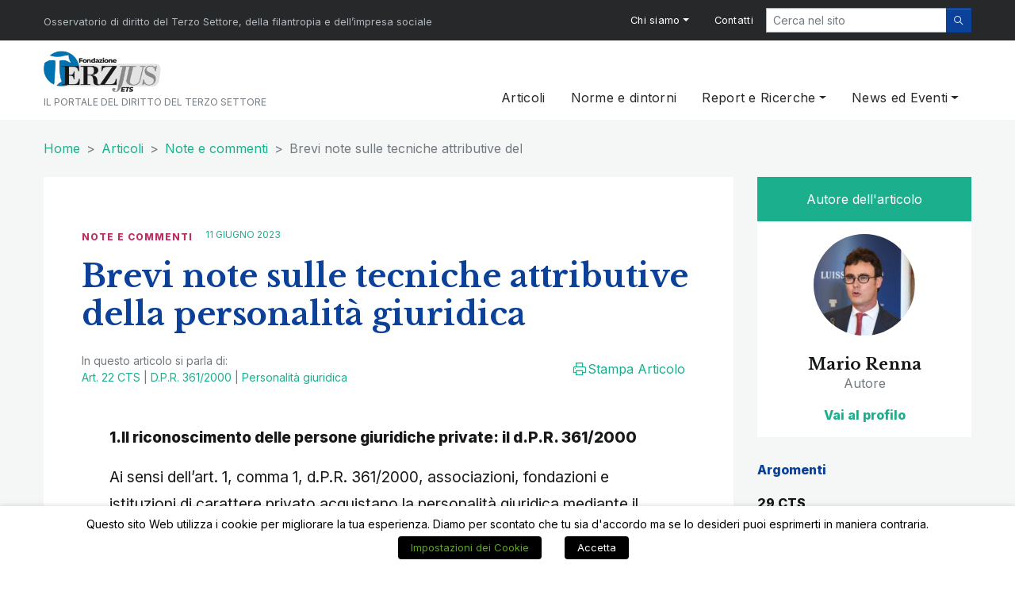

--- FILE ---
content_type: text/html; charset=UTF-8
request_url: https://terzjus.it/articoli/note-e-commenti/brevi-note-sulle-tecniche-attributive-della-personalita-giuridica/
body_size: 49118
content:
<!doctype html>
<html lang="it-IT">
<head>
    <meta charset="UTF-8">
    <meta name="viewport" content="width=device-width, initial-scale=1">
    <link rel="profile" href="https://gmpg.org/xfn/11">

    <meta name='robots' content='index, follow, max-image-preview:large, max-snippet:-1, max-video-preview:-1' />
	<style>img:is([sizes="auto" i], [sizes^="auto," i]) { contain-intrinsic-size: 3000px 1500px }</style>
	<meta name="dlm-version" content="5.1.6">
	<!-- This site is optimized with the Yoast SEO plugin v25.7 - https://yoast.com/wordpress/plugins/seo/ -->
	<title>Brevi note sulle tecniche attributive della personalità giuridica - Fondazione Terzjus ETS</title>
	<meta name="description" content="Il d.P.R. 361/2000, il codice del Terzo settore e il d.lgs. 39/2021 consentono di riflettere sui sistemi di riconoscimento della personalità giuridica di stampo concessorio e normativo." />
	<link rel="canonical" href="https://terzjus.it/articoli/note-e-commenti/brevi-note-sulle-tecniche-attributive-della-personalita-giuridica/" />
	<meta property="og:locale" content="it_IT" />
	<meta property="og:type" content="article" />
	<meta property="og:title" content="Brevi note sulle tecniche attributive della personalità giuridica - Fondazione Terzjus ETS" />
	<meta property="og:description" content="Il d.P.R. 361/2000, il codice del Terzo settore e il d.lgs. 39/2021 consentono di riflettere sui sistemi di riconoscimento della personalità giuridica di stampo concessorio e normativo." />
	<meta property="og:url" content="https://terzjus.it/articoli/note-e-commenti/brevi-note-sulle-tecniche-attributive-della-personalita-giuridica/" />
	<meta property="og:site_name" content="Fondazione Terzjus ETS" />
	<meta property="article:published_time" content="2023-06-11T19:25:02+00:00" />
	<meta property="article:modified_time" content="2023-06-11T19:26:39+00:00" />
	<meta property="og:image" content="https://terzjus.it/wp-content/uploads/2020/06/share-img@2x-100.jpg" />
	<meta property="og:image:width" content="2401" />
	<meta property="og:image:height" content="1261" />
	<meta property="og:image:type" content="image/jpeg" />
	<meta name="author" content="Mario Renna" />
	<meta name="twitter:card" content="summary_large_image" />
	<meta name="twitter:label1" content="Written by" />
	<meta name="twitter:data1" content="Mario Renna" />
	<meta name="twitter:label2" content="Est. reading time" />
	<meta name="twitter:data2" content="28 minuti" />
	<script type="application/ld+json" class="yoast-schema-graph">{"@context":"https://schema.org","@graph":[{"@type":"Article","@id":"https://terzjus.it/articoli/note-e-commenti/brevi-note-sulle-tecniche-attributive-della-personalita-giuridica/#article","isPartOf":{"@id":"https://terzjus.it/articoli/note-e-commenti/brevi-note-sulle-tecniche-attributive-della-personalita-giuridica/"},"author":[{"@id":"https://terzjus.it/#/schema/person/image/efaf67d7a0ba8e4bd4ab3f7ce97430b7"}],"headline":"Brevi note sulle tecniche attributive della personalità giuridica","datePublished":"2023-06-11T19:25:02+00:00","dateModified":"2023-06-11T19:26:39+00:00","mainEntityOfPage":{"@id":"https://terzjus.it/articoli/note-e-commenti/brevi-note-sulle-tecniche-attributive-della-personalita-giuridica/"},"wordCount":5678,"publisher":{"@id":"https://terzjus.it/#organization"},"keywords":["Art. 22 CTS","D.P.R. 361/2000","Personalità giuridica"],"articleSection":["Note e commenti"],"inLanguage":"it-IT"},{"@type":"WebPage","@id":"https://terzjus.it/articoli/note-e-commenti/brevi-note-sulle-tecniche-attributive-della-personalita-giuridica/","url":"https://terzjus.it/articoli/note-e-commenti/brevi-note-sulle-tecniche-attributive-della-personalita-giuridica/","name":"Brevi note sulle tecniche attributive della personalità giuridica - Fondazione Terzjus ETS","isPartOf":{"@id":"https://terzjus.it/#website"},"datePublished":"2023-06-11T19:25:02+00:00","dateModified":"2023-06-11T19:26:39+00:00","description":"Il d.P.R. 361/2000, il codice del Terzo settore e il d.lgs. 39/2021 consentono di riflettere sui sistemi di riconoscimento della personalità giuridica di stampo concessorio e normativo.","breadcrumb":{"@id":"https://terzjus.it/articoli/note-e-commenti/brevi-note-sulle-tecniche-attributive-della-personalita-giuridica/#breadcrumb"},"inLanguage":"it-IT","potentialAction":[{"@type":"ReadAction","target":["https://terzjus.it/articoli/note-e-commenti/brevi-note-sulle-tecniche-attributive-della-personalita-giuridica/"]}]},{"@type":"BreadcrumbList","@id":"https://terzjus.it/articoli/note-e-commenti/brevi-note-sulle-tecniche-attributive-della-personalita-giuridica/#breadcrumb","itemListElement":[{"@type":"ListItem","position":1,"name":"Home","item":"https://terzjus.it/"},{"@type":"ListItem","position":2,"name":"Brevi note sulle tecniche attributive della personalità giuridica"}]},{"@type":"WebSite","@id":"https://terzjus.it/#website","url":"https://terzjus.it/","name":"Fondazione Terzjus ETS","description":"Il portale del diritto del Terzo Settore","publisher":{"@id":"https://terzjus.it/#organization"},"potentialAction":[{"@type":"SearchAction","target":{"@type":"EntryPoint","urlTemplate":"https://terzjus.it/?s={search_term_string}"},"query-input":{"@type":"PropertyValueSpecification","valueRequired":true,"valueName":"search_term_string"}}],"inLanguage":"it-IT"},{"@type":"Organization","@id":"https://terzjus.it/#organization","name":"Fondazione Terzjus ETS","url":"https://terzjus.it/","logo":{"@type":"ImageObject","inLanguage":"it-IT","@id":"https://terzjus.it/#/schema/logo/image/","url":"https://terzjus.it/wp-content/uploads/2020/05/logo_color@2x-e1589804685657.png","contentUrl":"https://terzjus.it/wp-content/uploads/2020/05/logo_color@2x-e1589804685657.png","width":236,"height":80,"caption":"Fondazione Terzjus ETS"},"image":{"@id":"https://terzjus.it/#/schema/logo/image/"}},{"@type":"Person","@id":"https://terzjus.it/#/schema/person/image/efaf67d7a0ba8e4bd4ab3f7ce97430b7","name":"Mario Renna","image":{"@type":"ImageObject","inLanguage":"it-IT","@id":"https://terzjus.it/#/schema/person/image/54b59414c598c749b93c03814e00ce91","url":"https://terzjus.it/wp-content/uploads/2020/06/mario-renna-2-150x150.jpg","contentUrl":"https://terzjus.it/wp-content/uploads/2020/06/mario-renna-2-150x150.jpg","width":150,"height":150,"caption":"Mario Renna"},"description":"Assegnista di ricerca in Diritto privato presso l’Università degli Studi di Roma Tre, ha conseguito il titolo di dottore di ricerca presso l’Università degli Studi di Sassari. I suoi interessi di ricerca si concentrano sui temi del diritto contrattuale, del diritto del terzo settore e del diritto di famiglia.","url":"https://terzjus.it/autori/m-renna/"}]}</script>
	<!-- / Yoast SEO plugin. -->


<link rel='dns-prefetch' href='//cdn.jsdelivr.net' />
<link rel='dns-prefetch' href='//www.googletagmanager.com' />
<link rel='dns-prefetch' href='//cdnjs.cloudflare.com' />
<script type="text/javascript" id="wpp-js" src="https://terzjus.it/wp-content/plugins/wordpress-popular-posts/assets/js/wpp.min.js?ver=7.3.3" data-sampling="0" data-sampling-rate="100" data-api-url="https://terzjus.it/wp-json/wordpress-popular-posts" data-post-id="7775" data-token="fe8c4857f7" data-lang="0" data-debug="0"></script>
<script type="text/javascript">
/* <![CDATA[ */
window._wpemojiSettings = {"baseUrl":"https:\/\/s.w.org\/images\/core\/emoji\/16.0.1\/72x72\/","ext":".png","svgUrl":"https:\/\/s.w.org\/images\/core\/emoji\/16.0.1\/svg\/","svgExt":".svg","source":{"concatemoji":"https:\/\/terzjus.it\/wp-includes\/js\/wp-emoji-release.min.js?ver=6.8.2"}};
/*! This file is auto-generated */
!function(s,n){var o,i,e;function c(e){try{var t={supportTests:e,timestamp:(new Date).valueOf()};sessionStorage.setItem(o,JSON.stringify(t))}catch(e){}}function p(e,t,n){e.clearRect(0,0,e.canvas.width,e.canvas.height),e.fillText(t,0,0);var t=new Uint32Array(e.getImageData(0,0,e.canvas.width,e.canvas.height).data),a=(e.clearRect(0,0,e.canvas.width,e.canvas.height),e.fillText(n,0,0),new Uint32Array(e.getImageData(0,0,e.canvas.width,e.canvas.height).data));return t.every(function(e,t){return e===a[t]})}function u(e,t){e.clearRect(0,0,e.canvas.width,e.canvas.height),e.fillText(t,0,0);for(var n=e.getImageData(16,16,1,1),a=0;a<n.data.length;a++)if(0!==n.data[a])return!1;return!0}function f(e,t,n,a){switch(t){case"flag":return n(e,"\ud83c\udff3\ufe0f\u200d\u26a7\ufe0f","\ud83c\udff3\ufe0f\u200b\u26a7\ufe0f")?!1:!n(e,"\ud83c\udde8\ud83c\uddf6","\ud83c\udde8\u200b\ud83c\uddf6")&&!n(e,"\ud83c\udff4\udb40\udc67\udb40\udc62\udb40\udc65\udb40\udc6e\udb40\udc67\udb40\udc7f","\ud83c\udff4\u200b\udb40\udc67\u200b\udb40\udc62\u200b\udb40\udc65\u200b\udb40\udc6e\u200b\udb40\udc67\u200b\udb40\udc7f");case"emoji":return!a(e,"\ud83e\udedf")}return!1}function g(e,t,n,a){var r="undefined"!=typeof WorkerGlobalScope&&self instanceof WorkerGlobalScope?new OffscreenCanvas(300,150):s.createElement("canvas"),o=r.getContext("2d",{willReadFrequently:!0}),i=(o.textBaseline="top",o.font="600 32px Arial",{});return e.forEach(function(e){i[e]=t(o,e,n,a)}),i}function t(e){var t=s.createElement("script");t.src=e,t.defer=!0,s.head.appendChild(t)}"undefined"!=typeof Promise&&(o="wpEmojiSettingsSupports",i=["flag","emoji"],n.supports={everything:!0,everythingExceptFlag:!0},e=new Promise(function(e){s.addEventListener("DOMContentLoaded",e,{once:!0})}),new Promise(function(t){var n=function(){try{var e=JSON.parse(sessionStorage.getItem(o));if("object"==typeof e&&"number"==typeof e.timestamp&&(new Date).valueOf()<e.timestamp+604800&&"object"==typeof e.supportTests)return e.supportTests}catch(e){}return null}();if(!n){if("undefined"!=typeof Worker&&"undefined"!=typeof OffscreenCanvas&&"undefined"!=typeof URL&&URL.createObjectURL&&"undefined"!=typeof Blob)try{var e="postMessage("+g.toString()+"("+[JSON.stringify(i),f.toString(),p.toString(),u.toString()].join(",")+"));",a=new Blob([e],{type:"text/javascript"}),r=new Worker(URL.createObjectURL(a),{name:"wpTestEmojiSupports"});return void(r.onmessage=function(e){c(n=e.data),r.terminate(),t(n)})}catch(e){}c(n=g(i,f,p,u))}t(n)}).then(function(e){for(var t in e)n.supports[t]=e[t],n.supports.everything=n.supports.everything&&n.supports[t],"flag"!==t&&(n.supports.everythingExceptFlag=n.supports.everythingExceptFlag&&n.supports[t]);n.supports.everythingExceptFlag=n.supports.everythingExceptFlag&&!n.supports.flag,n.DOMReady=!1,n.readyCallback=function(){n.DOMReady=!0}}).then(function(){return e}).then(function(){var e;n.supports.everything||(n.readyCallback(),(e=n.source||{}).concatemoji?t(e.concatemoji):e.wpemoji&&e.twemoji&&(t(e.twemoji),t(e.wpemoji)))}))}((window,document),window._wpemojiSettings);
/* ]]> */
</script>
<style id='wp-emoji-styles-inline-css' type='text/css'>

	img.wp-smiley, img.emoji {
		display: inline !important;
		border: none !important;
		box-shadow: none !important;
		height: 1em !important;
		width: 1em !important;
		margin: 0 0.07em !important;
		vertical-align: -0.1em !important;
		background: none !important;
		padding: 0 !important;
	}
</style>
<link rel='stylesheet' id='wp-block-library-css' href='https://terzjus.it/wp-includes/css/dist/block-library/style.min.css?ver=6.8.2' type='text/css' media='all' />
<style id='classic-theme-styles-inline-css' type='text/css'>
/*! This file is auto-generated */
.wp-block-button__link{color:#fff;background-color:#32373c;border-radius:9999px;box-shadow:none;text-decoration:none;padding:calc(.667em + 2px) calc(1.333em + 2px);font-size:1.125em}.wp-block-file__button{background:#32373c;color:#fff;text-decoration:none}
</style>
<style id='co-authors-plus-coauthors-style-inline-css' type='text/css'>
.wp-block-co-authors-plus-coauthors.is-layout-flow [class*=wp-block-co-authors-plus]{display:inline}

</style>
<style id='co-authors-plus-avatar-style-inline-css' type='text/css'>
.wp-block-co-authors-plus-avatar :where(img){height:auto;max-width:100%;vertical-align:bottom}.wp-block-co-authors-plus-coauthors.is-layout-flow .wp-block-co-authors-plus-avatar :where(img){vertical-align:middle}.wp-block-co-authors-plus-avatar:is(.alignleft,.alignright){display:table}.wp-block-co-authors-plus-avatar.aligncenter{display:table;margin-inline:auto}

</style>
<style id='co-authors-plus-image-style-inline-css' type='text/css'>
.wp-block-co-authors-plus-image{margin-bottom:0}.wp-block-co-authors-plus-image :where(img){height:auto;max-width:100%;vertical-align:bottom}.wp-block-co-authors-plus-coauthors.is-layout-flow .wp-block-co-authors-plus-image :where(img){vertical-align:middle}.wp-block-co-authors-plus-image:is(.alignfull,.alignwide) :where(img){width:100%}.wp-block-co-authors-plus-image:is(.alignleft,.alignright){display:table}.wp-block-co-authors-plus-image.aligncenter{display:table;margin-inline:auto}

</style>
<style id='global-styles-inline-css' type='text/css'>
:root{--wp--preset--aspect-ratio--square: 1;--wp--preset--aspect-ratio--4-3: 4/3;--wp--preset--aspect-ratio--3-4: 3/4;--wp--preset--aspect-ratio--3-2: 3/2;--wp--preset--aspect-ratio--2-3: 2/3;--wp--preset--aspect-ratio--16-9: 16/9;--wp--preset--aspect-ratio--9-16: 9/16;--wp--preset--color--black: #000000;--wp--preset--color--cyan-bluish-gray: #abb8c3;--wp--preset--color--white: #ffffff;--wp--preset--color--pale-pink: #f78da7;--wp--preset--color--vivid-red: #cf2e2e;--wp--preset--color--luminous-vivid-orange: #ff6900;--wp--preset--color--luminous-vivid-amber: #fcb900;--wp--preset--color--light-green-cyan: #7bdcb5;--wp--preset--color--vivid-green-cyan: #00d084;--wp--preset--color--pale-cyan-blue: #8ed1fc;--wp--preset--color--vivid-cyan-blue: #0693e3;--wp--preset--color--vivid-purple: #9b51e0;--wp--preset--gradient--vivid-cyan-blue-to-vivid-purple: linear-gradient(135deg,rgba(6,147,227,1) 0%,rgb(155,81,224) 100%);--wp--preset--gradient--light-green-cyan-to-vivid-green-cyan: linear-gradient(135deg,rgb(122,220,180) 0%,rgb(0,208,130) 100%);--wp--preset--gradient--luminous-vivid-amber-to-luminous-vivid-orange: linear-gradient(135deg,rgba(252,185,0,1) 0%,rgba(255,105,0,1) 100%);--wp--preset--gradient--luminous-vivid-orange-to-vivid-red: linear-gradient(135deg,rgba(255,105,0,1) 0%,rgb(207,46,46) 100%);--wp--preset--gradient--very-light-gray-to-cyan-bluish-gray: linear-gradient(135deg,rgb(238,238,238) 0%,rgb(169,184,195) 100%);--wp--preset--gradient--cool-to-warm-spectrum: linear-gradient(135deg,rgb(74,234,220) 0%,rgb(151,120,209) 20%,rgb(207,42,186) 40%,rgb(238,44,130) 60%,rgb(251,105,98) 80%,rgb(254,248,76) 100%);--wp--preset--gradient--blush-light-purple: linear-gradient(135deg,rgb(255,206,236) 0%,rgb(152,150,240) 100%);--wp--preset--gradient--blush-bordeaux: linear-gradient(135deg,rgb(254,205,165) 0%,rgb(254,45,45) 50%,rgb(107,0,62) 100%);--wp--preset--gradient--luminous-dusk: linear-gradient(135deg,rgb(255,203,112) 0%,rgb(199,81,192) 50%,rgb(65,88,208) 100%);--wp--preset--gradient--pale-ocean: linear-gradient(135deg,rgb(255,245,203) 0%,rgb(182,227,212) 50%,rgb(51,167,181) 100%);--wp--preset--gradient--electric-grass: linear-gradient(135deg,rgb(202,248,128) 0%,rgb(113,206,126) 100%);--wp--preset--gradient--midnight: linear-gradient(135deg,rgb(2,3,129) 0%,rgb(40,116,252) 100%);--wp--preset--font-size--small: 13px;--wp--preset--font-size--medium: 20px;--wp--preset--font-size--large: 36px;--wp--preset--font-size--x-large: 42px;--wp--preset--spacing--20: 0.44rem;--wp--preset--spacing--30: 0.67rem;--wp--preset--spacing--40: 1rem;--wp--preset--spacing--50: 1.5rem;--wp--preset--spacing--60: 2.25rem;--wp--preset--spacing--70: 3.38rem;--wp--preset--spacing--80: 5.06rem;--wp--preset--shadow--natural: 6px 6px 9px rgba(0, 0, 0, 0.2);--wp--preset--shadow--deep: 12px 12px 50px rgba(0, 0, 0, 0.4);--wp--preset--shadow--sharp: 6px 6px 0px rgba(0, 0, 0, 0.2);--wp--preset--shadow--outlined: 6px 6px 0px -3px rgba(255, 255, 255, 1), 6px 6px rgba(0, 0, 0, 1);--wp--preset--shadow--crisp: 6px 6px 0px rgba(0, 0, 0, 1);}:where(.is-layout-flex){gap: 0.5em;}:where(.is-layout-grid){gap: 0.5em;}body .is-layout-flex{display: flex;}.is-layout-flex{flex-wrap: wrap;align-items: center;}.is-layout-flex > :is(*, div){margin: 0;}body .is-layout-grid{display: grid;}.is-layout-grid > :is(*, div){margin: 0;}:where(.wp-block-columns.is-layout-flex){gap: 2em;}:where(.wp-block-columns.is-layout-grid){gap: 2em;}:where(.wp-block-post-template.is-layout-flex){gap: 1.25em;}:where(.wp-block-post-template.is-layout-grid){gap: 1.25em;}.has-black-color{color: var(--wp--preset--color--black) !important;}.has-cyan-bluish-gray-color{color: var(--wp--preset--color--cyan-bluish-gray) !important;}.has-white-color{color: var(--wp--preset--color--white) !important;}.has-pale-pink-color{color: var(--wp--preset--color--pale-pink) !important;}.has-vivid-red-color{color: var(--wp--preset--color--vivid-red) !important;}.has-luminous-vivid-orange-color{color: var(--wp--preset--color--luminous-vivid-orange) !important;}.has-luminous-vivid-amber-color{color: var(--wp--preset--color--luminous-vivid-amber) !important;}.has-light-green-cyan-color{color: var(--wp--preset--color--light-green-cyan) !important;}.has-vivid-green-cyan-color{color: var(--wp--preset--color--vivid-green-cyan) !important;}.has-pale-cyan-blue-color{color: var(--wp--preset--color--pale-cyan-blue) !important;}.has-vivid-cyan-blue-color{color: var(--wp--preset--color--vivid-cyan-blue) !important;}.has-vivid-purple-color{color: var(--wp--preset--color--vivid-purple) !important;}.has-black-background-color{background-color: var(--wp--preset--color--black) !important;}.has-cyan-bluish-gray-background-color{background-color: var(--wp--preset--color--cyan-bluish-gray) !important;}.has-white-background-color{background-color: var(--wp--preset--color--white) !important;}.has-pale-pink-background-color{background-color: var(--wp--preset--color--pale-pink) !important;}.has-vivid-red-background-color{background-color: var(--wp--preset--color--vivid-red) !important;}.has-luminous-vivid-orange-background-color{background-color: var(--wp--preset--color--luminous-vivid-orange) !important;}.has-luminous-vivid-amber-background-color{background-color: var(--wp--preset--color--luminous-vivid-amber) !important;}.has-light-green-cyan-background-color{background-color: var(--wp--preset--color--light-green-cyan) !important;}.has-vivid-green-cyan-background-color{background-color: var(--wp--preset--color--vivid-green-cyan) !important;}.has-pale-cyan-blue-background-color{background-color: var(--wp--preset--color--pale-cyan-blue) !important;}.has-vivid-cyan-blue-background-color{background-color: var(--wp--preset--color--vivid-cyan-blue) !important;}.has-vivid-purple-background-color{background-color: var(--wp--preset--color--vivid-purple) !important;}.has-black-border-color{border-color: var(--wp--preset--color--black) !important;}.has-cyan-bluish-gray-border-color{border-color: var(--wp--preset--color--cyan-bluish-gray) !important;}.has-white-border-color{border-color: var(--wp--preset--color--white) !important;}.has-pale-pink-border-color{border-color: var(--wp--preset--color--pale-pink) !important;}.has-vivid-red-border-color{border-color: var(--wp--preset--color--vivid-red) !important;}.has-luminous-vivid-orange-border-color{border-color: var(--wp--preset--color--luminous-vivid-orange) !important;}.has-luminous-vivid-amber-border-color{border-color: var(--wp--preset--color--luminous-vivid-amber) !important;}.has-light-green-cyan-border-color{border-color: var(--wp--preset--color--light-green-cyan) !important;}.has-vivid-green-cyan-border-color{border-color: var(--wp--preset--color--vivid-green-cyan) !important;}.has-pale-cyan-blue-border-color{border-color: var(--wp--preset--color--pale-cyan-blue) !important;}.has-vivid-cyan-blue-border-color{border-color: var(--wp--preset--color--vivid-cyan-blue) !important;}.has-vivid-purple-border-color{border-color: var(--wp--preset--color--vivid-purple) !important;}.has-vivid-cyan-blue-to-vivid-purple-gradient-background{background: var(--wp--preset--gradient--vivid-cyan-blue-to-vivid-purple) !important;}.has-light-green-cyan-to-vivid-green-cyan-gradient-background{background: var(--wp--preset--gradient--light-green-cyan-to-vivid-green-cyan) !important;}.has-luminous-vivid-amber-to-luminous-vivid-orange-gradient-background{background: var(--wp--preset--gradient--luminous-vivid-amber-to-luminous-vivid-orange) !important;}.has-luminous-vivid-orange-to-vivid-red-gradient-background{background: var(--wp--preset--gradient--luminous-vivid-orange-to-vivid-red) !important;}.has-very-light-gray-to-cyan-bluish-gray-gradient-background{background: var(--wp--preset--gradient--very-light-gray-to-cyan-bluish-gray) !important;}.has-cool-to-warm-spectrum-gradient-background{background: var(--wp--preset--gradient--cool-to-warm-spectrum) !important;}.has-blush-light-purple-gradient-background{background: var(--wp--preset--gradient--blush-light-purple) !important;}.has-blush-bordeaux-gradient-background{background: var(--wp--preset--gradient--blush-bordeaux) !important;}.has-luminous-dusk-gradient-background{background: var(--wp--preset--gradient--luminous-dusk) !important;}.has-pale-ocean-gradient-background{background: var(--wp--preset--gradient--pale-ocean) !important;}.has-electric-grass-gradient-background{background: var(--wp--preset--gradient--electric-grass) !important;}.has-midnight-gradient-background{background: var(--wp--preset--gradient--midnight) !important;}.has-small-font-size{font-size: var(--wp--preset--font-size--small) !important;}.has-medium-font-size{font-size: var(--wp--preset--font-size--medium) !important;}.has-large-font-size{font-size: var(--wp--preset--font-size--large) !important;}.has-x-large-font-size{font-size: var(--wp--preset--font-size--x-large) !important;}
:where(.wp-block-post-template.is-layout-flex){gap: 1.25em;}:where(.wp-block-post-template.is-layout-grid){gap: 1.25em;}
:where(.wp-block-columns.is-layout-flex){gap: 2em;}:where(.wp-block-columns.is-layout-grid){gap: 2em;}
:root :where(.wp-block-pullquote){font-size: 1.5em;line-height: 1.6;}
</style>
<link rel='stylesheet' id='contact-form-7-css' href='https://terzjus.it/wp-content/plugins/contact-form-7/includes/css/styles.css?ver=6.1.3' type='text/css' media='all' />
<link rel='stylesheet' id='cookie-law-info-css' href='https://terzjus.it/wp-content/plugins/webtoffee-gdpr-cookie-consent/public/css/cookie-law-info-public.css?ver=2.3.0' type='text/css' media='all' />
<link rel='stylesheet' id='cookie-law-info-gdpr-css' href='https://terzjus.it/wp-content/plugins/webtoffee-gdpr-cookie-consent/public/css/cookie-law-info-gdpr.css?ver=2.3.0' type='text/css' media='all' />
<link rel='stylesheet' id='crp-style-rounded-thumbs-css' href='https://terzjus.it/wp-content/plugins/contextual-related-posts/css/rounded-thumbs.min.css?ver=4.1.0' type='text/css' media='all' />
<style id='crp-style-rounded-thumbs-inline-css' type='text/css'>

			.crp_related.crp-rounded-thumbs a {
				width: 150px;
                height: 150px;
				text-decoration: none;
			}
			.crp_related.crp-rounded-thumbs img {
				max-width: 150px;
				margin: auto;
			}
			.crp_related.crp-rounded-thumbs .crp_title {
				width: 100%;
			}
			
</style>
<link rel='stylesheet' id='wordpress-popular-posts-css-css' href='https://terzjus.it/wp-content/plugins/wordpress-popular-posts/assets/css/wpp.css?ver=7.3.3' type='text/css' media='all' />
<link rel='stylesheet' id='slick-style-css' href='https://cdnjs.cloudflare.com/ajax/libs/slick-carousel/1.9.0/slick.min.css?ver=0.1.026012006' type='text/css' media='all' />
<link rel='stylesheet' id='slick-theme-css' href='//cdn.jsdelivr.net/npm/slick-carousel@1.8.1/slick/slick-theme.css?ver=0.1.026012006' type='text/css' media='all' />
<link rel='stylesheet' id='child-style-css' href='https://terzjus.it/wp-content/themes/Terzjus/assets/styles/style.min.css?ver=0.1.026012006' type='text/css' media='all' />
<script type="text/javascript" src="https://terzjus.it/wp-includes/js/jquery/jquery.min.js?ver=3.7.1" id="jquery-core-js"></script>
<script type="text/javascript" src="https://terzjus.it/wp-includes/js/jquery/jquery-migrate.min.js?ver=3.4.1" id="jquery-migrate-js"></script>
<script type="text/javascript" id="cookie-law-info-js-extra">
/* <![CDATA[ */
var Cli_Data = {"nn_cookie_ids":["test_cookie","test_cookie","test_cookie","test_cookie","","test_cookie","test_cookie","__cfduid","test_cookie"],"non_necessary_cookies":{"necessary":["__cfduid"],"non-necessary":["test_cookie","test_cookie","test_cookie","test_cookie"]},"cookielist":{"necessary":{"0":{"ID":13002,"post_author":"1","post_date":"2025-08-15 09:10:56","post_date_gmt":"2025-08-15 07:10:56","post_content":"The cookie is set by the GDPR Cookie Consent plugin and is used to store whether or not user has consented to the use of cookies. It does not store any personal data.","post_title":"viewed_cookie_policy","post_excerpt":"","post_status":"publish","comment_status":"closed","ping_status":"closed","post_password":"","post_name":"viewed_cookie_policy","to_ping":"","pinged":"","post_modified":"2025-08-15 09:10:56","post_modified_gmt":"2025-08-15 07:10:56","post_content_filtered":"","post_parent":0,"guid":"https:\/\/terzjus.it\/cookielawinfo\/viewed_cookie_policy\/","menu_order":0,"post_type":"cookielawinfo","post_mime_type":"","comment_count":"0","filter":"raw"},"1":{"ID":12999,"post_author":"1","post_date":"2025-08-15 07:53:53","post_date_gmt":"2025-08-15 05:53:53","post_content":"The cookie is set by the GDPR Cookie Consent plugin and is used to store whether or not user has consented to the use of cookies. It does not store any personal data.","post_title":"viewed_cookie_policy","post_excerpt":"","post_status":"publish","comment_status":"closed","ping_status":"closed","post_password":"","post_name":"viewed_cookie_policy","to_ping":"","pinged":"","post_modified":"2025-08-15 07:53:53","post_modified_gmt":"2025-08-15 05:53:53","post_content_filtered":"","post_parent":0,"guid":"https:\/\/terzjus.it\/cookielawinfo\/viewed_cookie_policy\/","menu_order":0,"post_type":"cookielawinfo","post_mime_type":"","comment_count":"0","filter":"raw"},"2":{"ID":13000,"post_author":"1","post_date":"2025-08-15 07:53:53","post_date_gmt":"2025-08-15 05:53:53","post_content":"The cookie is set by the GDPR Cookie Consent plugin and is used to store whether or not user has consented to the use of cookies. It does not store any personal data.","post_title":"viewed_cookie_policy","post_excerpt":"","post_status":"publish","comment_status":"closed","ping_status":"closed","post_password":"","post_name":"viewed_cookie_policy","to_ping":"","pinged":"","post_modified":"2025-08-15 07:53:53","post_modified_gmt":"2025-08-15 05:53:53","post_content_filtered":"","post_parent":0,"guid":"https:\/\/terzjus.it\/cookielawinfo\/viewed_cookie_policy\/","menu_order":0,"post_type":"cookielawinfo","post_mime_type":"","comment_count":"0","filter":"raw"},"3":{"ID":13001,"post_author":"1","post_date":"2025-08-15 07:53:53","post_date_gmt":"2025-08-15 05:53:53","post_content":"The cookie is set by the GDPR Cookie Consent plugin and is used to store whether or not user has consented to the use of cookies. It does not store any personal data.","post_title":"viewed_cookie_policy","post_excerpt":"","post_status":"publish","comment_status":"closed","ping_status":"closed","post_password":"","post_name":"viewed_cookie_policy","to_ping":"","pinged":"","post_modified":"2025-08-15 07:53:53","post_modified_gmt":"2025-08-15 05:53:53","post_content_filtered":"","post_parent":0,"guid":"https:\/\/terzjus.it\/cookielawinfo\/viewed_cookie_policy\/","menu_order":0,"post_type":"cookielawinfo","post_mime_type":"","comment_count":"0","filter":"raw"},"4":{"ID":12652,"post_author":"1","post_date":"2025-05-30 08:41:39","post_date_gmt":"2025-05-30 06:41:39","post_content":"The cookie is set by the GDPR Cookie Consent plugin and is used to store whether or not user has consented to the use of cookies. It does not store any personal data.","post_title":"viewed_cookie_policy","post_excerpt":"","post_status":"publish","comment_status":"closed","ping_status":"closed","post_password":"","post_name":"viewed_cookie_policy","to_ping":"","pinged":"","post_modified":"2025-05-30 08:41:39","post_modified_gmt":"2025-05-30 06:41:39","post_content_filtered":"","post_parent":0,"guid":"https:\/\/terzjus.it\/cookielawinfo\/viewed_cookie_policy\/","menu_order":0,"post_type":"cookielawinfo","post_mime_type":"","comment_count":"0","filter":"raw"},"5":{"ID":12559,"post_author":"1","post_date":"2025-05-26 05:46:45","post_date_gmt":"2025-05-26 03:46:45","post_content":"The cookie is set by the GDPR Cookie Consent plugin and is used to store whether or not user has consented to the use of cookies. It does not store any personal data.","post_title":"viewed_cookie_policy","post_excerpt":"","post_status":"publish","comment_status":"closed","ping_status":"closed","post_password":"","post_name":"viewed_cookie_policy-20","to_ping":"","pinged":"","post_modified":"2025-05-26 05:46:45","post_modified_gmt":"2025-05-26 03:46:45","post_content_filtered":"","post_parent":0,"guid":"https:\/\/terzjus.it\/cookielawinfo\/viewed_cookie_policy-20\/","menu_order":0,"post_type":"cookielawinfo","post_mime_type":"","comment_count":"0","filter":"raw"},"6":{"ID":12561,"post_author":"1","post_date":"2025-05-26 05:46:42","post_date_gmt":"2025-05-26 03:46:42","post_content":"The cookie is set by the GDPR Cookie Consent plugin and is used to store whether or not user has consented to the use of cookies. It does not store any personal data.","post_title":"viewed_cookie_policy","post_excerpt":"","post_status":"publish","comment_status":"closed","ping_status":"closed","post_password":"","post_name":"viewed_cookie_policy-5","to_ping":"","pinged":"","post_modified":"2025-05-26 05:46:42","post_modified_gmt":"2025-05-26 03:46:42","post_content_filtered":"","post_parent":0,"guid":"https:\/\/terzjus.it\/cookielawinfo\/viewed_cookie_policy-5\/","menu_order":0,"post_type":"cookielawinfo","post_mime_type":"","comment_count":"0","filter":"raw"},"7":{"ID":12560,"post_author":"1","post_date":"2025-05-26 05:46:37","post_date_gmt":"2025-05-26 03:46:37","post_content":"The cookie is set by the GDPR Cookie Consent plugin and is used to store whether or not user has consented to the use of cookies. It does not store any personal data.","post_title":"viewed_cookie_policy","post_excerpt":"","post_status":"publish","comment_status":"closed","ping_status":"closed","post_password":"","post_name":"viewed_cookie_policy","to_ping":"","pinged":"","post_modified":"2025-05-26 05:46:37","post_modified_gmt":"2025-05-26 03:46:37","post_content_filtered":"","post_parent":0,"guid":"https:\/\/terzjus.it\/cookielawinfo\/viewed_cookie_policy\/","menu_order":0,"post_type":"cookielawinfo","post_mime_type":"","comment_count":"0","filter":"raw"},"8":{"ID":12553,"post_author":"1","post_date":"2025-05-23 02:11:21","post_date_gmt":"2025-05-23 00:11:21","post_content":"The cookie is set by the GDPR Cookie Consent plugin and is used to store whether or not user has consented to the use of cookies. It does not store any personal data.","post_title":"viewed_cookie_policy","post_excerpt":"","post_status":"publish","comment_status":"closed","ping_status":"closed","post_password":"","post_name":"viewed_cookie_policy-19","to_ping":"","pinged":"","post_modified":"2025-05-23 02:11:21","post_modified_gmt":"2025-05-23 00:11:21","post_content_filtered":"","post_parent":0,"guid":"https:\/\/terzjus.it\/cookielawinfo\/viewed_cookie_policy-19\/","menu_order":0,"post_type":"cookielawinfo","post_mime_type":"","comment_count":"0","filter":"raw"},"9":{"ID":12164,"post_author":"1","post_date":"2025-04-24 13:59:05","post_date_gmt":"2025-04-24 11:59:05","post_content":"The cookie is set by the GDPR Cookie Consent plugin and is used to store whether or not user has consented to the use of cookies. It does not store any personal data.","post_title":"viewed_cookie_policy","post_excerpt":"","post_status":"publish","comment_status":"closed","ping_status":"closed","post_password":"","post_name":"viewed_cookie_policy-18","to_ping":"","pinged":"","post_modified":"2025-04-24 13:59:05","post_modified_gmt":"2025-04-24 11:59:05","post_content_filtered":"","post_parent":0,"guid":"https:\/\/terzjus.it\/cookielawinfo\/viewed_cookie_policy-18\/","menu_order":0,"post_type":"cookielawinfo","post_mime_type":"","comment_count":"0","filter":"raw"},"10":{"ID":12165,"post_author":"1","post_date":"2025-04-24 13:59:05","post_date_gmt":"2025-04-24 11:59:05","post_content":"The cookie is set by the GDPR Cookie Consent plugin and is used to store whether or not user has consented to the use of cookies. It does not store any personal data.","post_title":"viewed_cookie_policy","post_excerpt":"","post_status":"publish","comment_status":"closed","ping_status":"closed","post_password":"","post_name":"viewed_cookie_policy-18","to_ping":"","pinged":"","post_modified":"2025-04-24 13:59:05","post_modified_gmt":"2025-04-24 11:59:05","post_content_filtered":"","post_parent":0,"guid":"https:\/\/terzjus.it\/cookielawinfo\/viewed_cookie_policy-18\/","menu_order":0,"post_type":"cookielawinfo","post_mime_type":"","comment_count":"0","filter":"raw"},"11":{"ID":12163,"post_author":"1","post_date":"2025-04-24 13:42:38","post_date_gmt":"2025-04-24 11:42:38","post_content":"This cookie is set by GDPR Cookie Consent plugin. The cookies is used to store the user consent for the cookies in the category \"Non Necessary\".","post_title":"cookielawinfo-checkbox-non-necessary","post_excerpt":"","post_status":"publish","comment_status":"closed","ping_status":"closed","post_password":"","post_name":"cookielawinfo-checkbox-non-necessary","to_ping":"","pinged":"","post_modified":"2025-04-24 13:42:38","post_modified_gmt":"2025-04-24 11:42:38","post_content_filtered":"","post_parent":0,"guid":"https:\/\/terzjus.it\/cookielawinfo\/cookielawinfo-checkbox-non-necessary\/","menu_order":0,"post_type":"cookielawinfo","post_mime_type":"","comment_count":"0","filter":"raw"},"12":{"ID":11843,"post_author":"1","post_date":"2025-03-21 19:07:53","post_date_gmt":"2025-03-21 18:07:53","post_content":"The cookie is set by the GDPR Cookie Consent plugin and is used to store whether or not user has consented to the use of cookies. It does not store any personal data.","post_title":"viewed_cookie_policy","post_excerpt":"","post_status":"publish","comment_status":"closed","ping_status":"closed","post_password":"","post_name":"viewed_cookie_policy-17","to_ping":"","pinged":"","post_modified":"2025-03-21 19:07:53","post_modified_gmt":"2025-03-21 18:07:53","post_content_filtered":"","post_parent":0,"guid":"https:\/\/terzjus.it\/cookielawinfo\/viewed_cookie_policy-17\/","menu_order":0,"post_type":"cookielawinfo","post_mime_type":"","comment_count":"0","filter":"raw"},"13":{"ID":11695,"post_author":"1","post_date":"2025-03-03 08:50:46","post_date_gmt":"2025-03-03 07:50:46","post_content":"The cookie is set by the GDPR Cookie Consent plugin and is used to store whether or not user has consented to the use of cookies. It does not store any personal data.","post_title":"viewed_cookie_policy","post_excerpt":"","post_status":"publish","comment_status":"closed","ping_status":"closed","post_password":"","post_name":"viewed_cookie_policy","to_ping":"","pinged":"","post_modified":"2025-03-03 08:50:46","post_modified_gmt":"2025-03-03 07:50:46","post_content_filtered":"","post_parent":0,"guid":"https:\/\/terzjus.it\/cookielawinfo\/viewed_cookie_policy\/","menu_order":0,"post_type":"cookielawinfo","post_mime_type":"","comment_count":"0","filter":"raw"},"14":{"ID":11696,"post_author":"1","post_date":"2025-03-03 08:50:46","post_date_gmt":"2025-03-03 07:50:46","post_content":"The cookie is set by the GDPR Cookie Consent plugin and is used to store whether or not user has consented to the use of cookies. It does not store any personal data.","post_title":"viewed_cookie_policy","post_excerpt":"","post_status":"publish","comment_status":"closed","ping_status":"closed","post_password":"","post_name":"viewed_cookie_policy","to_ping":"","pinged":"","post_modified":"2025-03-03 08:50:46","post_modified_gmt":"2025-03-03 07:50:46","post_content_filtered":"","post_parent":0,"guid":"https:\/\/terzjus.it\/cookielawinfo\/viewed_cookie_policy\/","menu_order":0,"post_type":"cookielawinfo","post_mime_type":"","comment_count":"0","filter":"raw"},"15":{"ID":11697,"post_author":"1","post_date":"2025-03-03 08:50:46","post_date_gmt":"2025-03-03 07:50:46","post_content":"The cookie is set by the GDPR Cookie Consent plugin and is used to store whether or not user has consented to the use of cookies. It does not store any personal data.","post_title":"viewed_cookie_policy","post_excerpt":"","post_status":"publish","comment_status":"closed","ping_status":"closed","post_password":"","post_name":"viewed_cookie_policy","to_ping":"","pinged":"","post_modified":"2025-03-03 08:50:46","post_modified_gmt":"2025-03-03 07:50:46","post_content_filtered":"","post_parent":0,"guid":"https:\/\/terzjus.it\/cookielawinfo\/viewed_cookie_policy\/","menu_order":0,"post_type":"cookielawinfo","post_mime_type":"","comment_count":"0","filter":"raw"},"16":{"ID":11014,"post_author":"1","post_date":"2024-12-01 23:44:11","post_date_gmt":"2024-12-01 22:44:11","post_content":"The cookie is set by the GDPR Cookie Consent plugin and is used to store whether or not user has consented to the use of cookies. It does not store any personal data.","post_title":"viewed_cookie_policy","post_excerpt":"","post_status":"publish","comment_status":"closed","ping_status":"closed","post_password":"","post_name":"viewed_cookie_policy-16","to_ping":"","pinged":"","post_modified":"2024-12-01 23:44:11","post_modified_gmt":"2024-12-01 22:44:11","post_content_filtered":"","post_parent":0,"guid":"https:\/\/terzjus.it\/cookielawinfo\/viewed_cookie_policy-16\/","menu_order":0,"post_type":"cookielawinfo","post_mime_type":"","comment_count":"0","filter":"raw"},"17":{"ID":10246,"post_author":"1","post_date":"2024-07-18 10:13:36","post_date_gmt":"2024-07-18 08:13:36","post_content":"The cookie is set by the GDPR Cookie Consent plugin and is used to store whether or not user has consented to the use of cookies. It does not store any personal data.","post_title":"viewed_cookie_policy","post_excerpt":"","post_status":"publish","comment_status":"closed","ping_status":"closed","post_password":"","post_name":"viewed_cookie_policy","to_ping":"","pinged":"","post_modified":"2024-07-18 10:13:36","post_modified_gmt":"2024-07-18 08:13:36","post_content_filtered":"","post_parent":0,"guid":"https:\/\/terzjus.it\/cookielawinfo\/viewed_cookie_policy\/","menu_order":0,"post_type":"cookielawinfo","post_mime_type":"","comment_count":"0","filter":"raw"},"18":{"ID":10247,"post_author":"1","post_date":"2024-07-18 10:13:36","post_date_gmt":"2024-07-18 08:13:36","post_content":"The cookie is set by the GDPR Cookie Consent plugin and is used to store whether or not user has consented to the use of cookies. It does not store any personal data.","post_title":"viewed_cookie_policy","post_excerpt":"","post_status":"publish","comment_status":"closed","ping_status":"closed","post_password":"","post_name":"viewed_cookie_policy","to_ping":"","pinged":"","post_modified":"2024-07-18 10:13:36","post_modified_gmt":"2024-07-18 08:13:36","post_content_filtered":"","post_parent":0,"guid":"https:\/\/terzjus.it\/cookielawinfo\/viewed_cookie_policy\/","menu_order":0,"post_type":"cookielawinfo","post_mime_type":"","comment_count":"0","filter":"raw"},"19":{"ID":10079,"post_author":"1","post_date":"2024-06-23 19:48:59","post_date_gmt":"2024-06-23 17:48:59","post_content":"The cookie is set by the GDPR Cookie Consent plugin and is used to store whether or not user has consented to the use of cookies. It does not store any personal data.","post_title":"viewed_cookie_policy","post_excerpt":"","post_status":"publish","comment_status":"closed","ping_status":"closed","post_password":"","post_name":"viewed_cookie_policy-15","to_ping":"","pinged":"","post_modified":"2024-06-23 19:48:59","post_modified_gmt":"2024-06-23 17:48:59","post_content_filtered":"","post_parent":0,"guid":"https:\/\/terzjus.it\/cookielawinfo\/viewed_cookie_policy-15\/","menu_order":0,"post_type":"cookielawinfo","post_mime_type":"","comment_count":"0","filter":"raw"},"20":{"ID":10078,"post_author":"1","post_date":"2024-06-23 18:22:37","post_date_gmt":"2024-06-23 16:22:37","post_content":"The cookie is set by the GDPR Cookie Consent plugin and is used to store whether or not user has consented to the use of cookies. It does not store any personal data.","post_title":"viewed_cookie_policy","post_excerpt":"","post_status":"publish","comment_status":"closed","ping_status":"closed","post_password":"","post_name":"viewed_cookie_policy-14","to_ping":"","pinged":"","post_modified":"2024-06-23 18:22:37","post_modified_gmt":"2024-06-23 16:22:37","post_content_filtered":"","post_parent":0,"guid":"https:\/\/terzjus.it\/cookielawinfo\/viewed_cookie_policy-14\/","menu_order":0,"post_type":"cookielawinfo","post_mime_type":"","comment_count":"0","filter":"raw"},"21":{"ID":10062,"post_author":"1","post_date":"2024-06-22 22:46:51","post_date_gmt":"2024-06-22 20:46:51","post_content":"The cookie is set by the GDPR Cookie Consent plugin and is used to store whether or not user has consented to the use of cookies. It does not store any personal data.","post_title":"viewed_cookie_policy","post_excerpt":"","post_status":"publish","comment_status":"closed","ping_status":"closed","post_password":"","post_name":"viewed_cookie_policy-12","to_ping":"","pinged":"","post_modified":"2024-06-22 22:46:51","post_modified_gmt":"2024-06-22 20:46:51","post_content_filtered":"","post_parent":0,"guid":"https:\/\/terzjus.it\/cookielawinfo\/viewed_cookie_policy-12\/","menu_order":0,"post_type":"cookielawinfo","post_mime_type":"","comment_count":"0","filter":"raw"},"22":{"ID":10063,"post_author":"1","post_date":"2024-06-22 22:46:51","post_date_gmt":"2024-06-22 20:46:51","post_content":"The cookie is set by the GDPR Cookie Consent plugin and is used to store whether or not user has consented to the use of cookies. It does not store any personal data.","post_title":"viewed_cookie_policy","post_excerpt":"","post_status":"publish","comment_status":"closed","ping_status":"closed","post_password":"","post_name":"viewed_cookie_policy-12","to_ping":"","pinged":"","post_modified":"2024-06-22 22:46:51","post_modified_gmt":"2024-06-22 20:46:51","post_content_filtered":"","post_parent":0,"guid":"https:\/\/terzjus.it\/cookielawinfo\/viewed_cookie_policy-12\/","menu_order":0,"post_type":"cookielawinfo","post_mime_type":"","comment_count":"0","filter":"raw"},"23":{"ID":10064,"post_author":"1","post_date":"2024-06-22 22:46:51","post_date_gmt":"2024-06-22 20:46:51","post_content":"The cookie is set by the GDPR Cookie Consent plugin and is used to store whether or not user has consented to the use of cookies. It does not store any personal data.","post_title":"viewed_cookie_policy","post_excerpt":"","post_status":"publish","comment_status":"closed","ping_status":"closed","post_password":"","post_name":"viewed_cookie_policy-12","to_ping":"","pinged":"","post_modified":"2024-06-22 22:46:51","post_modified_gmt":"2024-06-22 20:46:51","post_content_filtered":"","post_parent":0,"guid":"https:\/\/terzjus.it\/cookielawinfo\/viewed_cookie_policy-12\/","menu_order":0,"post_type":"cookielawinfo","post_mime_type":"","comment_count":"0","filter":"raw"},"24":{"ID":10065,"post_author":"1","post_date":"2024-06-22 22:46:51","post_date_gmt":"2024-06-22 20:46:51","post_content":"The cookie is set by the GDPR Cookie Consent plugin and is used to store whether or not user has consented to the use of cookies. It does not store any personal data.","post_title":"viewed_cookie_policy","post_excerpt":"","post_status":"publish","comment_status":"closed","ping_status":"closed","post_password":"","post_name":"viewed_cookie_policy-12","to_ping":"","pinged":"","post_modified":"2024-06-22 22:46:51","post_modified_gmt":"2024-06-22 20:46:51","post_content_filtered":"","post_parent":0,"guid":"https:\/\/terzjus.it\/cookielawinfo\/viewed_cookie_policy-12\/","menu_order":0,"post_type":"cookielawinfo","post_mime_type":"","comment_count":"0","filter":"raw"},"25":{"ID":10066,"post_author":"1","post_date":"2024-06-22 22:46:51","post_date_gmt":"2024-06-22 20:46:51","post_content":"The cookie is set by the GDPR Cookie Consent plugin and is used to store whether or not user has consented to the use of cookies. It does not store any personal data.","post_title":"viewed_cookie_policy","post_excerpt":"","post_status":"publish","comment_status":"closed","ping_status":"closed","post_password":"","post_name":"viewed_cookie_policy-12","to_ping":"","pinged":"","post_modified":"2024-06-22 22:46:51","post_modified_gmt":"2024-06-22 20:46:51","post_content_filtered":"","post_parent":0,"guid":"https:\/\/terzjus.it\/cookielawinfo\/viewed_cookie_policy-12\/","menu_order":0,"post_type":"cookielawinfo","post_mime_type":"","comment_count":"0","filter":"raw"},"26":{"ID":10052,"post_author":"1","post_date":"2024-06-22 13:58:18","post_date_gmt":"2024-06-22 11:58:18","post_content":"The cookie is set by the GDPR Cookie Consent plugin and is used to store whether or not user has consented to the use of cookies. It does not store any personal data.","post_title":"viewed_cookie_policy","post_excerpt":"","post_status":"publish","comment_status":"closed","ping_status":"closed","post_password":"","post_name":"viewed_cookie_policy-10","to_ping":"","pinged":"","post_modified":"2024-06-22 13:58:18","post_modified_gmt":"2024-06-22 11:58:18","post_content_filtered":"","post_parent":0,"guid":"https:\/\/terzjus.it\/cookielawinfo\/viewed_cookie_policy-10\/","menu_order":0,"post_type":"cookielawinfo","post_mime_type":"","comment_count":"0","filter":"raw"},"27":{"ID":10053,"post_author":"1","post_date":"2024-06-22 13:58:18","post_date_gmt":"2024-06-22 11:58:18","post_content":"The cookie is set by the GDPR Cookie Consent plugin and is used to store whether or not user has consented to the use of cookies. It does not store any personal data.","post_title":"viewed_cookie_policy","post_excerpt":"","post_status":"publish","comment_status":"closed","ping_status":"closed","post_password":"","post_name":"viewed_cookie_policy-10","to_ping":"","pinged":"","post_modified":"2024-06-22 13:58:18","post_modified_gmt":"2024-06-22 11:58:18","post_content_filtered":"","post_parent":0,"guid":"https:\/\/terzjus.it\/cookielawinfo\/viewed_cookie_policy-10\/","menu_order":0,"post_type":"cookielawinfo","post_mime_type":"","comment_count":"0","filter":"raw"},"28":{"ID":10050,"post_author":"1","post_date":"2024-06-22 13:47:41","post_date_gmt":"2024-06-22 11:47:41","post_content":"The cookie is set by the GDPR Cookie Consent plugin and is used to store whether or not user has consented to the use of cookies. It does not store any personal data.","post_title":"viewed_cookie_policy","post_excerpt":"","post_status":"publish","comment_status":"closed","ping_status":"closed","post_password":"","post_name":"viewed_cookie_policy-9","to_ping":"","pinged":"","post_modified":"2024-06-22 13:47:41","post_modified_gmt":"2024-06-22 11:47:41","post_content_filtered":"","post_parent":0,"guid":"","menu_order":0,"post_type":"cookielawinfo","post_mime_type":"","comment_count":"0","filter":"raw"},"29":{"ID":10051,"post_author":"1","post_date":"2024-06-22 13:47:41","post_date_gmt":"2024-06-22 11:47:41","post_content":"The cookie is set by the GDPR Cookie Consent plugin and is used to store whether or not user has consented to the use of cookies. It does not store any personal data.","post_title":"viewed_cookie_policy","post_excerpt":"","post_status":"publish","comment_status":"closed","ping_status":"closed","post_password":"","post_name":"viewed_cookie_policy-9","to_ping":"","pinged":"","post_modified":"2024-06-22 13:47:41","post_modified_gmt":"2024-06-22 11:47:41","post_content_filtered":"","post_parent":0,"guid":"https:\/\/terzjus.it\/cookielawinfo\/viewed_cookie_policy-9\/","menu_order":0,"post_type":"cookielawinfo","post_mime_type":"","comment_count":"0","filter":"raw"},"30":{"ID":10047,"post_author":"1","post_date":"2024-06-22 12:46:31","post_date_gmt":"2024-06-22 10:46:31","post_content":"The cookie is set by the GDPR Cookie Consent plugin and is used to store whether or not user has consented to the use of cookies. It does not store any personal data.","post_title":"viewed_cookie_policy","post_excerpt":"","post_status":"publish","comment_status":"closed","ping_status":"closed","post_password":"","post_name":"viewed_cookie_policy","to_ping":"","pinged":"","post_modified":"2024-06-22 12:46:31","post_modified_gmt":"2024-06-22 10:46:31","post_content_filtered":"","post_parent":0,"guid":"https:\/\/terzjus.it\/cookielawinfo\/viewed_cookie_policy\/","menu_order":0,"post_type":"cookielawinfo","post_mime_type":"","comment_count":"0","filter":"raw"},"31":{"ID":9847,"post_author":"1","post_date":"2024-05-26 17:37:07","post_date_gmt":"2024-05-26 15:37:07","post_content":"The cookie is set by the GDPR Cookie Consent plugin and is used to store whether or not user has consented to the use of cookies. It does not store any personal data.","post_title":"viewed_cookie_policy","post_excerpt":"","post_status":"publish","comment_status":"closed","ping_status":"closed","post_password":"","post_name":"viewed_cookie_policy-7","to_ping":"","pinged":"","post_modified":"2024-05-26 17:37:07","post_modified_gmt":"2024-05-26 15:37:07","post_content_filtered":"","post_parent":0,"guid":"https:\/\/terzjus.it\/cookielawinfo\/viewed_cookie_policy-7\/","menu_order":0,"post_type":"cookielawinfo","post_mime_type":"","comment_count":"0","filter":"raw"},"32":{"ID":9464,"post_author":"1","post_date":"2024-03-23 14:42:03","post_date_gmt":"2024-03-23 13:42:03","post_content":"The cookie is set by the GDPR Cookie Consent plugin and is used to store whether or not user has consented to the use of cookies. It does not store any personal data.","post_title":"viewed_cookie_policy","post_excerpt":"","post_status":"publish","comment_status":"closed","ping_status":"closed","post_password":"","post_name":"viewed_cookie_policy-6","to_ping":"","pinged":"","post_modified":"2024-03-23 14:42:03","post_modified_gmt":"2024-03-23 13:42:03","post_content_filtered":"","post_parent":0,"guid":"https:\/\/terzjus.it\/cookielawinfo\/viewed_cookie_policy-6\/","menu_order":0,"post_type":"cookielawinfo","post_mime_type":"","comment_count":"0","filter":"raw"},"33":{"ID":9159,"post_author":"1","post_date":"2024-02-02 03:38:49","post_date_gmt":"2024-02-02 02:38:49","post_content":"The cookie is set by the GDPR Cookie Consent plugin and is used to store whether or not user has consented to the use of cookies. It does not store any personal data.","post_title":"viewed_cookie_policy","post_excerpt":"","post_status":"publish","comment_status":"closed","ping_status":"closed","post_password":"","post_name":"viewed_cookie_policy","to_ping":"","pinged":"","post_modified":"2024-02-02 03:38:49","post_modified_gmt":"2024-02-02 02:38:49","post_content_filtered":"","post_parent":0,"guid":"https:\/\/terzjus.it\/cookielawinfo\/viewed_cookie_policy\/","menu_order":0,"post_type":"cookielawinfo","post_mime_type":"","comment_count":"0","filter":"raw"},"34":{"ID":9160,"post_author":"1","post_date":"2024-02-02 03:38:49","post_date_gmt":"2024-02-02 02:38:49","post_content":"The cookie is set by the GDPR Cookie Consent plugin and is used to store whether or not user has consented to the use of cookies. It does not store any personal data.","post_title":"viewed_cookie_policy","post_excerpt":"","post_status":"publish","comment_status":"closed","ping_status":"closed","post_password":"","post_name":"viewed_cookie_policy","to_ping":"","pinged":"","post_modified":"2024-02-02 03:38:49","post_modified_gmt":"2024-02-02 02:38:49","post_content_filtered":"","post_parent":0,"guid":"https:\/\/terzjus.it\/cookielawinfo\/viewed_cookie_policy\/","menu_order":0,"post_type":"cookielawinfo","post_mime_type":"","comment_count":"0","filter":"raw"},"35":{"ID":8464,"post_author":"1","post_date":"2023-11-06 17:33:54","post_date_gmt":"2023-11-06 16:33:54","post_content":"The cookie is set by the GDPR Cookie Consent plugin and is used to store whether or not user has consented to the use of cookies. It does not store any personal data.","post_title":"viewed_cookie_policy","post_excerpt":"","post_status":"publish","comment_status":"closed","ping_status":"closed","post_password":"","post_name":"viewed_cookie_policy","to_ping":"","pinged":"","post_modified":"2023-11-06 17:33:54","post_modified_gmt":"2023-11-06 16:33:54","post_content_filtered":"","post_parent":0,"guid":"https:\/\/terzjus.it\/cookielawinfo\/viewed_cookie_policy\/","menu_order":0,"post_type":"cookielawinfo","post_mime_type":"","comment_count":"0","filter":"raw"},"36":{"ID":8463,"post_author":"1","post_date":"2023-11-06 17:33:13","post_date_gmt":"2023-11-06 16:33:13","post_content":"The cookie is set by the GDPR Cookie Consent plugin and is used to store whether or not user has consented to the use of cookies. It does not store any personal data.","post_title":"viewed_cookie_policy","post_excerpt":"","post_status":"publish","comment_status":"closed","ping_status":"closed","post_password":"","post_name":"viewed_cookie_policy","to_ping":"","pinged":"","post_modified":"2023-11-06 17:33:13","post_modified_gmt":"2023-11-06 16:33:13","post_content_filtered":"","post_parent":0,"guid":"https:\/\/terzjus.it\/cookielawinfo\/viewed_cookie_policy\/","menu_order":0,"post_type":"cookielawinfo","post_mime_type":"","comment_count":"0","filter":"raw"},"37":{"ID":8437,"post_author":"1","post_date":"2023-11-04 02:42:46","post_date_gmt":"2023-11-04 01:42:46","post_content":"The cookie is set by the GDPR Cookie Consent plugin and is used to store whether or not user has consented to the use of cookies. It does not store any personal data.","post_title":"viewed_cookie_policy","post_excerpt":"","post_status":"publish","comment_status":"closed","ping_status":"closed","post_password":"","post_name":"viewed_cookie_policy","to_ping":"","pinged":"","post_modified":"2023-11-04 02:42:46","post_modified_gmt":"2023-11-04 01:42:46","post_content_filtered":"","post_parent":0,"guid":"https:\/\/terzjus.it\/cookielawinfo\/viewed_cookie_policy\/","menu_order":0,"post_type":"cookielawinfo","post_mime_type":"","comment_count":"0","filter":"raw"},"38":{"ID":8436,"post_author":"1","post_date":"2023-11-03 23:12:22","post_date_gmt":"2023-11-03 22:12:22","post_content":"The cookie is set by the GDPR Cookie Consent plugin and is used to store whether or not user has consented to the use of cookies. It does not store any personal data.","post_title":"viewed_cookie_policy","post_excerpt":"","post_status":"publish","comment_status":"closed","ping_status":"closed","post_password":"","post_name":"viewed_cookie_policy-5","to_ping":"","pinged":"","post_modified":"2023-11-03 23:12:22","post_modified_gmt":"2023-11-03 22:12:22","post_content_filtered":"","post_parent":0,"guid":"https:\/\/terzjus.it\/cookielawinfo\/viewed_cookie_policy-5\/","menu_order":0,"post_type":"cookielawinfo","post_mime_type":"","comment_count":"0","filter":"raw"},"39":{"ID":8238,"post_author":"1","post_date":"2023-09-29 04:34:40","post_date_gmt":"2023-09-29 02:34:40","post_content":"This cookie is set by GDPR Cookie Consent plugin. The cookies is used to store the user consent for the cookies in the category \"Necessary\".","post_title":"cookielawinfo-checkbox-necessary","post_excerpt":"","post_status":"publish","comment_status":"closed","ping_status":"closed","post_password":"","post_name":"cookielawinfo-checkbox-necessary-3","to_ping":"","pinged":"","post_modified":"2023-09-29 04:34:40","post_modified_gmt":"2023-09-29 02:34:40","post_content_filtered":"","post_parent":0,"guid":"https:\/\/terzjus.it\/cookielawinfo\/cookielawinfo-checkbox-necessary-3\/","menu_order":0,"post_type":"cookielawinfo","post_mime_type":"","comment_count":"0","filter":"raw"},"40":{"ID":6801,"post_author":"1","post_date":"2023-01-20 15:00:12","post_date_gmt":"2023-01-20 14:00:12","post_content":"The cookie is set by the GDPR Cookie Consent plugin and is used to store whether or not user has consented to the use of cookies. It does not store any personal data.","post_title":"viewed_cookie_policy","post_excerpt":"","post_status":"publish","comment_status":"closed","ping_status":"closed","post_password":"","post_name":"viewed_cookie_policy-3","to_ping":"","pinged":"","post_modified":"2023-01-20 15:00:12","post_modified_gmt":"2023-01-20 14:00:12","post_content_filtered":"","post_parent":0,"guid":"https:\/\/terzjus.it\/cookielawinfo\/viewed_cookie_policy-3\/","menu_order":0,"post_type":"cookielawinfo","post_mime_type":"","comment_count":"0","filter":"raw"},"41":{"ID":6741,"post_author":"1","post_date":"2023-01-15 15:20:51","post_date_gmt":"2023-01-15 14:20:51","post_content":"This cookie is set by GDPR Cookie Consent plugin. The cookies is used to store the user consent for the cookies in the category \"Necessary\".","post_title":"cookielawinfo-checkbox-necessary","post_excerpt":"","post_status":"publish","comment_status":"closed","ping_status":"closed","post_password":"","post_name":"cookielawinfo-checkbox-necessary-2","to_ping":"","pinged":"","post_modified":"2023-01-15 15:20:51","post_modified_gmt":"2023-01-15 14:20:51","post_content_filtered":"","post_parent":0,"guid":"https:\/\/terzjus.it\/cookielawinfo\/cookielawinfo-checkbox-necessary-2\/","menu_order":0,"post_type":"cookielawinfo","post_mime_type":"","comment_count":"0","filter":"raw"},"42":{"ID":5786,"post_author":"1","post_date":"2022-09-11 15:20:18","post_date_gmt":"2022-09-11 13:20:18","post_content":"The cookie is set by the GDPR Cookie Consent plugin and is used to store whether or not user has consented to the use of cookies. It does not store any personal data.","post_title":"viewed_cookie_policy","post_excerpt":"","post_status":"publish","comment_status":"closed","ping_status":"closed","post_password":"","post_name":"viewed_cookie_policy-2","to_ping":"","pinged":"","post_modified":"2022-09-11 15:20:18","post_modified_gmt":"2022-09-11 13:20:18","post_content_filtered":"","post_parent":0,"guid":"https:\/\/terzjus.it\/cookielawinfo\/viewed_cookie_policy-2\/","menu_order":0,"post_type":"cookielawinfo","post_mime_type":"","comment_count":"0","filter":"raw"},"43":{"ID":999,"post_author":"1","post_date":"2020-06-23 18:23:39","post_date_gmt":"2020-06-23 16:23:39","post_content":"The cookie is set by CloudFare. The cookie is used to identify individual clients behind a shared IP address d apply security settings on a per-client basis. It doesnot correspond to any user ID in the web application and does not store any personally identifiable information.","post_title":"__cfduid","post_excerpt":"__cfduid","post_status":"publish","comment_status":"closed","ping_status":"closed","post_password":"","post_name":"__cfduid","to_ping":"","pinged":"","post_modified":"2020-06-23 18:23:39","post_modified_gmt":"2020-06-23 16:23:39","post_content_filtered":"","post_parent":0,"guid":"https:\/\/terzjus.it\/cookielawinfo\/__cfduid\/","menu_order":0,"post_type":"cookielawinfo","post_mime_type":"","comment_count":"0","filter":"raw"},"44":{"ID":995,"post_author":"1","post_date":"2020-06-23 18:14:19","post_date_gmt":"2020-06-23 16:14:19","post_content":"The cookie is set by the GDPR Cookie Consent plugin and is used to store whether or not user has consented to the use of cookies. It does not store any personal data.","post_title":"viewed_cookie_policy","post_excerpt":"","post_status":"publish","comment_status":"closed","ping_status":"closed","post_password":"","post_name":"viewed_cookie_policy","to_ping":"","pinged":"","post_modified":"2020-06-23 18:14:19","post_modified_gmt":"2020-06-23 16:14:19","post_content_filtered":"","post_parent":0,"guid":"https:\/\/terzjus.it\/cookielawinfo\/viewed_cookie_policy\/","menu_order":0,"post_type":"cookielawinfo","post_mime_type":"","comment_count":"0","filter":"raw"},"45":{"ID":996,"post_author":"1","post_date":"2020-06-23 18:14:19","post_date_gmt":"2020-06-23 16:14:19","post_content":"This cookie is set by GDPR Cookie Consent plugin. The cookies is used to store the user consent for the cookies in the category \"Necessary\".","post_title":"cookielawinfo-checkbox-necessary","post_excerpt":"","post_status":"publish","comment_status":"closed","ping_status":"closed","post_password":"","post_name":"cookielawinfo-checkbox-necessary","to_ping":"","pinged":"","post_modified":"2020-06-23 18:14:19","post_modified_gmt":"2020-06-23 16:14:19","post_content_filtered":"","post_parent":0,"guid":"https:\/\/terzjus.it\/cookielawinfo\/cookielawinfo-checkbox-necessary\/","menu_order":0,"post_type":"cookielawinfo","post_mime_type":"","comment_count":"0","filter":"raw"},"46":{"ID":997,"post_author":"1","post_date":"2020-06-23 18:14:19","post_date_gmt":"2020-06-23 16:14:19","post_content":"This cookie is set by GDPR Cookie Consent plugin. The cookies is used to store the user consent for the cookies in the category \"Non Necessary\".","post_title":"cookielawinfo-checkbox-non-necessary","post_excerpt":"","post_status":"publish","comment_status":"closed","ping_status":"closed","post_password":"","post_name":"cookielawinfo-checkbox-non-necessary","to_ping":"","pinged":"","post_modified":"2020-06-23 18:14:19","post_modified_gmt":"2020-06-23 16:14:19","post_content_filtered":"","post_parent":0,"guid":"https:\/\/terzjus.it\/cookielawinfo\/cookielawinfo-checkbox-non-necessary\/","menu_order":0,"post_type":"cookielawinfo","post_mime_type":"","comment_count":"0","filter":"raw"},"term_id":85,"name":"Necessary","loadonstart":0,"defaultstate":"enabled","ccpa_optout":0},"non-necessary":{"0":{"ID":12653,"post_author":"1","post_date":"2025-05-30 08:46:08","post_date_gmt":"2025-05-30 06:46:08","post_content":"","post_title":"test_cookie","post_excerpt":"","post_status":"publish","comment_status":"closed","ping_status":"closed","post_password":"","post_name":"test_cookie-5","to_ping":"","pinged":"","post_modified":"2025-05-30 08:46:08","post_modified_gmt":"2025-05-30 06:46:08","post_content_filtered":"","post_parent":0,"guid":"https:\/\/terzjus.it\/cookielawinfo\/test_cookie-5\/","menu_order":0,"post_type":"cookielawinfo","post_mime_type":"","comment_count":"0","filter":"raw"},"1":{"ID":12562,"post_author":"1","post_date":"2025-05-26 06:05:46","post_date_gmt":"2025-05-26 04:05:46","post_content":"","post_title":"test_cookie","post_excerpt":"","post_status":"publish","comment_status":"closed","ping_status":"closed","post_password":"","post_name":"test_cookie-4","to_ping":"","pinged":"","post_modified":"2025-05-26 06:05:46","post_modified_gmt":"2025-05-26 04:05:46","post_content_filtered":"","post_parent":0,"guid":"https:\/\/terzjus.it\/cookielawinfo\/test_cookie-4\/","menu_order":0,"post_type":"cookielawinfo","post_mime_type":"","comment_count":"0","filter":"raw"},"2":{"ID":8435,"post_author":"1","post_date":"2023-11-03 23:12:10","post_date_gmt":"2023-11-03 22:12:10","post_content":"","post_title":"test_cookie","post_excerpt":"","post_status":"publish","comment_status":"closed","ping_status":"closed","post_password":"","post_name":"test_cookie","to_ping":"","pinged":"","post_modified":"2023-11-03 23:12:10","post_modified_gmt":"2023-11-03 22:12:10","post_content_filtered":"","post_parent":0,"guid":"https:\/\/terzjus.it\/cookielawinfo\/test_cookie\/","menu_order":0,"post_type":"cookielawinfo","post_mime_type":"","comment_count":"0","filter":"raw"},"3":{"ID":998,"post_author":"1","post_date":"2020-06-23 18:14:19","post_date_gmt":"2020-06-23 16:14:19","post_content":"","post_title":"test_cookie","post_excerpt":"","post_status":"publish","comment_status":"closed","ping_status":"closed","post_password":"","post_name":"test_cookie","to_ping":"","pinged":"","post_modified":"2020-06-23 18:14:19","post_modified_gmt":"2020-06-23 16:14:19","post_content_filtered":"","post_parent":0,"guid":"https:\/\/terzjus.it\/cookielawinfo\/test_cookie\/","menu_order":0,"post_type":"cookielawinfo","post_mime_type":"","comment_count":"0","filter":"raw"},"term_id":86,"name":"Non Necessary","loadonstart":0,"defaultstate":"disabled","ccpa_optout":0}},"ajax_url":"https:\/\/terzjus.it\/wp-admin\/admin-ajax.php","current_lang":"it","security":"fcbf81f592","eu_countries":["GB"],"geoIP":"disabled","consentVersion":"1","strictlyEnabled":["necessary","obligatoire"],"cookieDomain":"","privacy_length":"250","ccpaEnabled":"","ccpaRegionBased":"","ccpaBarEnabled":"","ccpaType":"gdpr"};
var log_object = {"ajax_url":"https:\/\/terzjus.it\/wp-admin\/admin-ajax.php"};
/* ]]> */
</script>
<script type="text/javascript" src="https://terzjus.it/wp-content/plugins/webtoffee-gdpr-cookie-consent/public/js/cookie-law-info-public.js?ver=2.3.0" id="cookie-law-info-js"></script>
<script type="text/javascript" src="https://terzjus.it/wp-content/themes/bbTheme/assets/scripts/libs/libs.min.js?ver=20151215" id="bb_theme-libs-js"></script>
<script type="text/javascript" src="//cdn.jsdelivr.net/npm/slick-carousel@1.8.1/slick/slick.min.js?ver=0.1.026012006" id="slick-js"></script>

<!-- Google tag (gtag.js) snippet added by Site Kit -->
<!-- Google Analytics snippet added by Site Kit -->
<script type="text/plain" data-cli-class="cli-blocker-script" data-cli-label="Google Tag Manager"  data-cli-script-type="non-necessary" data-cli-block="true" data-cli-block-if-ccpa-optout="false" data-cli-element-position="head" src="https://www.googletagmanager.com/gtag/js?id=GT-5528ZWQ" id="google_gtagjs-js" async></script>
<script type="text/javascript" id="google_gtagjs-js-after">
/* <![CDATA[ */
window.dataLayer = window.dataLayer || [];function gtag(){dataLayer.push(arguments);}
gtag("set","linker",{"domains":["terzjus.it"]});
gtag("js", new Date());
gtag("set", "developer_id.dZTNiMT", true);
gtag("config", "GT-5528ZWQ");
/* ]]> */
</script>
<link rel="https://api.w.org/" href="https://terzjus.it/wp-json/" /><link rel="alternate" title="JSON" type="application/json" href="https://terzjus.it/wp-json/wp/v2/posts/7775" /><link rel="EditURI" type="application/rsd+xml" title="RSD" href="https://terzjus.it/xmlrpc.php?rsd" />
<meta name="generator" content="WordPress 6.8.2" />
<link rel='shortlink' href='https://terzjus.it/?p=7775' />
<link rel="alternate" title="oEmbed (JSON)" type="application/json+oembed" href="https://terzjus.it/wp-json/oembed/1.0/embed?url=https%3A%2F%2Fterzjus.it%2Farticoli%2Fnote-e-commenti%2Fbrevi-note-sulle-tecniche-attributive-della-personalita-giuridica%2F" />
<link rel="alternate" title="oEmbed (XML)" type="text/xml+oembed" href="https://terzjus.it/wp-json/oembed/1.0/embed?url=https%3A%2F%2Fterzjus.it%2Farticoli%2Fnote-e-commenti%2Fbrevi-note-sulle-tecniche-attributive-della-personalita-giuridica%2F&#038;format=xml" />
<meta name="generator" content="Site Kit by Google 1.159.0" />
		<script type="text/plain" data-cli-class="cli-blocker-script" data-cli-label="Hotjar"  data-cli-script-type="non-necessary" data-cli-block="true" data-cli-block-if-ccpa-optout="false" data-cli-element-position="head">
		(function(h,o,t,j,a,r){
			h.hj=h.hj||function(){(h.hj.q=h.hj.q||[]).push(arguments)};
			h._hjSettings={hjid:1871722,hjsv:5};
			a=o.getElementsByTagName('head')[0];
			r=o.createElement('script');r.async=1;
			r.src=t+h._hjSettings.hjid+j+h._hjSettings.hjsv;
			a.appendChild(r);
		})(window,document,'//static.hotjar.com/c/hotjar-','.js?sv=');
		</script>
		            <style id="wpp-loading-animation-styles">@-webkit-keyframes bgslide{from{background-position-x:0}to{background-position-x:-200%}}@keyframes bgslide{from{background-position-x:0}to{background-position-x:-200%}}.wpp-widget-block-placeholder,.wpp-shortcode-placeholder{margin:0 auto;width:60px;height:3px;background:#dd3737;background:linear-gradient(90deg,#dd3737 0%,#571313 10%,#dd3737 100%);background-size:200% auto;border-radius:3px;-webkit-animation:bgslide 1s infinite linear;animation:bgslide 1s infinite linear}</style>
            <meta name="google-site-verification" content="ZoHEvhLowYboVsQehtNZtIhGarBFRqS99HtaeC3jjy4"><link rel="icon" href="https://terzjus.it/wp-content/uploads/2020/06/cropped-favicon@2x-100-1-32x32.jpg" sizes="32x32" />
<link rel="icon" href="https://terzjus.it/wp-content/uploads/2020/06/cropped-favicon@2x-100-1-192x192.jpg" sizes="192x192" />
<link rel="apple-touch-icon" href="https://terzjus.it/wp-content/uploads/2020/06/cropped-favicon@2x-100-1-180x180.jpg" />
<meta name="msapplication-TileImage" content="https://terzjus.it/wp-content/uploads/2020/06/cropped-favicon@2x-100-1-270x270.jpg" />
    <link rel="stylesheet" href="https://cdn.jsdelivr.net/gh/fancyapps/fancybox@3.5.7/dist/jquery.fancybox.min.css"/>
    <script src="https://cdn.jsdelivr.net/gh/fancyapps/fancybox@3.5.7/dist/jquery.fancybox.min.js"></script>
</head>

<body class="wp-singular post-template-default single single-post postid-7775 single-format-standard wp-custom-logo wp-theme-bbTheme wp-child-theme-Terzjus">
<div id="page" class="site" ng-app="Terzjus">

    <header id="masthead" class="site-header">
        <div class="bg-dark">
            <div class="container">
                <div class="navbar navbar-expand-lg  align-items-center">

                        <div class="text-gray-400">
                            <small >
                                Osservatorio di diritto del Terzo Settore, della filantropia e dell’impresa
                                sociale
                            </small>
                        </div>

                    <div class="ml-auto d-flex" style="font-size:80%">
                        <div id="menu-corporate-top-navigation" class="menu-manu-corporate-top-container"><ul id="menu-manu-corporate-top" class="nav"><li itemscope="itemscope" itemtype="https://www.schema.org/SiteNavigationElement" id="menu-item-4367" class="menu-item menu-item-type-post_type menu-item-object-page menu-item-has-children dropdown menu-item-4367 nav-item"><a title="Chi siamo" href="#" data-toggle="dropdown" aria-haspopup="true" aria-expanded="false" class="dropdown-toggle nav-link" id="menu-item-dropdown-4367">Chi siamo</a>
<ul class="dropdown-menu" aria-labelledby="menu-item-dropdown-4367" role="menu">
	<li itemscope="itemscope" itemtype="https://www.schema.org/SiteNavigationElement" id="menu-item-4370" class="menu-item menu-item-type-post_type menu-item-object-page menu-item-4370 nav-item"><a title="Fondazione" href="https://terzjus.it/chi-siamo/" class="dropdown-item">Fondazione</a></li>
	<li itemscope="itemscope" itemtype="https://www.schema.org/SiteNavigationElement" id="menu-item-4368" class="menu-item menu-item-type-post_type menu-item-object-page menu-item-4368 nav-item"><a title="Cosa Facciamo" href="https://terzjus.it/i-nostri-valori/" class="dropdown-item">Cosa Facciamo</a></li>
	<li itemscope="itemscope" itemtype="https://www.schema.org/SiteNavigationElement" id="menu-item-4372" class="menu-item menu-item-type-post_type menu-item-object-page menu-item-4372 nav-item"><a title="Enti Partecipanti Fondatori" href="https://terzjus.it/enti-fondatori/" class="dropdown-item">Enti Partecipanti Fondatori</a></li>
	<li itemscope="itemscope" itemtype="https://www.schema.org/SiteNavigationElement" id="menu-item-4371" class="menu-item menu-item-type-post_type menu-item-object-page menu-item-4371 nav-item"><a title="Enti Partecipanti Aderenti" href="https://terzjus.it/enti-aderenti/" class="dropdown-item">Enti Partecipanti Aderenti</a></li>
	<li itemscope="itemscope" itemtype="https://www.schema.org/SiteNavigationElement" id="menu-item-4373" class="menu-item menu-item-type-post_type menu-item-object-page menu-item-4373 nav-item"><a title="Trasparenza" href="https://terzjus.it/trasparenza/" class="dropdown-item">Trasparenza</a></li>
	<li itemscope="itemscope" itemtype="https://www.schema.org/SiteNavigationElement" id="menu-item-4374" class="menu-item menu-item-type-post_type menu-item-object-page menu-item-4374 nav-item"><a title="Cariche Sociali" href="https://terzjus.it/cariche-sociali/" class="dropdown-item">Cariche Sociali</a></li>
</ul>
</li>
<li itemscope="itemscope" itemtype="https://www.schema.org/SiteNavigationElement" id="menu-item-4369" class="menu-item menu-item-type-post_type menu-item-object-page menu-item-4369 nav-item"><a title="Contatti" href="https://terzjus.it/contatti/" class="nav-link">Contatti</a></li>
</ul></div>                        <form role="search" method="get" id="searchform" class="searchform form-inline" action="https://terzjus.it/" >
                    <div class="input-group input-group-sm">
                        <label class="screen-reader-text d-none" for="s">Cerca:</label>
                        <input type="text" class="form-control " value="" name="s" id="s" placeholder="Cerca nel sito"/>
                        <div class="input-group-append">
                            <button class="btn btn-primary" type="submit" id="searchsubmit">
                                <i class="las la-search" style="transform: scaleX(-1)"></i>
                            </button>
                        </div>
                    </div>
                    </form>                    </div>
                </div>
            </div>
        </div>
        <div class="container">

            <nav class="navbar navbar-expand-lg navbar-light d-print-none">
                <div class="navbar-brand">
                    <a href="https://terzjus.it/" class="custom-logo img-fluid-link" rel="home"><img width="1000" height="354" src="https://terzjus.it/wp-content/uploads/2024/12/cropped-cropped-terzjus.png" class="custom-logo img-fluid" alt="terzjus" decoding="async" fetchpriority="high" srcset="https://terzjus.it/wp-content/uploads/2024/12/cropped-cropped-terzjus.png 1000w, https://terzjus.it/wp-content/uploads/2024/12/cropped-cropped-terzjus-300x106.png 300w, https://terzjus.it/wp-content/uploads/2024/12/cropped-cropped-terzjus-768x272.png 768w" sizes="(max-width: 1000px) 100vw, 1000px" /></a>                    <br>
                    <small class="site-description pt-1 text-muted d-md-block d-none">
                        <span>Il portale del diritto del Terzo Settore</span>
                    </small>
                </div>
                <button class="btn  d-lg-none" type="button" data-toggle="collapse"
                        data-target="#site-navigation" aria-controls="site-navigation"
                        aria-expanded="false" aria-label="Toggle navigation">
                    <i class="las la-bars la-lg"></i>
                </button>
                <div id="site-navigation" class="main-navigation collapse navbar-collapse"><ul id="menu-main-menu" class="navbar-nav"><li itemscope="itemscope" itemtype="https://www.schema.org/SiteNavigationElement" id="menu-item-207" class="menu-item menu-item-type-custom menu-item-object-custom menu-item-207 nav-item"><a title="Articoli" href="/articoli" class="nav-link">Articoli</a></li>
<li itemscope="itemscope" itemtype="https://www.schema.org/SiteNavigationElement" id="menu-item-222" class="menu-item menu-item-type-custom menu-item-object-custom menu-item-222 nav-item"><a title="Norme e dintorni" href="/documentazione" class="nav-link">Norme e dintorni</a></li>
<li itemscope="itemscope" itemtype="https://www.schema.org/SiteNavigationElement" id="menu-item-4380" class="menu-item menu-item-type-custom menu-item-object-custom menu-item-has-children dropdown menu-item-4380 nav-item"><a title="Report e Ricerche" href="#" data-toggle="dropdown" aria-haspopup="true" aria-expanded="false" class="dropdown-toggle nav-link" id="menu-item-dropdown-4380">Report e Ricerche</a>
<ul class="dropdown-menu" aria-labelledby="menu-item-dropdown-4380" role="menu">
	<li itemscope="itemscope" itemtype="https://www.schema.org/SiteNavigationElement" id="menu-item-3435" class="menu-item menu-item-type-post_type menu-item-object-page menu-item-3435 nav-item"><a title="Terzjus Report" href="https://terzjus.it/rapporto/" class="dropdown-item">Terzjus Report</a></li>
	<li itemscope="itemscope" itemtype="https://www.schema.org/SiteNavigationElement" id="menu-item-1623" class="menu-item menu-item-type-post_type menu-item-object-page menu-item-1623 nav-item"><a title="Terzjus Quaderni" href="https://terzjus.it/quaderni/" class="dropdown-item">Terzjus Quaderni</a></li>
	<li itemscope="itemscope" itemtype="https://www.schema.org/SiteNavigationElement" id="menu-item-9239" class="menu-item menu-item-type-post_type menu-item-object-page menu-item-9239 nav-item"><a title="Terzjus Ricerche" href="https://terzjus.it/ricerche/" class="dropdown-item">Terzjus Ricerche</a></li>
</ul>
</li>
<li itemscope="itemscope" itemtype="https://www.schema.org/SiteNavigationElement" id="menu-item-4381" class="menu-item menu-item-type-custom menu-item-object-custom menu-item-has-children dropdown menu-item-4381 nav-item"><a title="News ed Eventi" href="#" data-toggle="dropdown" aria-haspopup="true" aria-expanded="false" class="dropdown-toggle nav-link" id="menu-item-dropdown-4381">News ed Eventi</a>
<ul class="dropdown-menu" aria-labelledby="menu-item-dropdown-4381" role="menu">
	<li itemscope="itemscope" itemtype="https://www.schema.org/SiteNavigationElement" id="menu-item-4385" class="menu-item menu-item-type-taxonomy menu-item-object-activity_category menu-item-4385 nav-item"><a title="News" href="https://terzjus.it/categorie-attività/news/" class="dropdown-item">News</a></li>
	<li itemscope="itemscope" itemtype="https://www.schema.org/SiteNavigationElement" id="menu-item-4383" class="menu-item menu-item-type-taxonomy menu-item-object-activity_category menu-item-4383 nav-item"><a title="Attività" href="https://terzjus.it/categorie-attività/attivita/" class="dropdown-item">Attività</a></li>
	<li itemscope="itemscope" itemtype="https://www.schema.org/SiteNavigationElement" id="menu-item-4384" class="menu-item menu-item-type-taxonomy menu-item-object-activity_category menu-item-4384 nav-item"><a title="Eventi" href="https://terzjus.it/categorie-attività/eventi/" class="dropdown-item">Eventi</a></li>
	<li itemscope="itemscope" itemtype="https://www.schema.org/SiteNavigationElement" id="menu-item-4382" class="menu-item menu-item-type-post_type menu-item-object-page menu-item-4382 nav-item"><a title="Terzjus in video" href="https://terzjus.it/terzjus-in-video/" class="dropdown-item">Terzjus in video</a></li>
</ul>
</li>
</ul></div>
            </nav>
        </div>
        <!-- #site-navigation -->
    </header><!-- #masthead -->

    <div id="content" class="site-content">



    <div class="content-area ">
        <div class="container">

            <div class="py-4">
                <ol class="breadcrumb d-print-none"><li class="breadcrumb-item"><a href="https://terzjus.it/">Home</a></li><li class="breadcrumb-item"><a href="https://terzjus.it/articoli/">Articoli</a></li><li class="breadcrumb-item"><a href="https://terzjus.it/articoli/note-e-commenti/">Note e commenti</a></li><li class="breadcrumb-item active">Brevi  note sulle tecniche attributive della personalità giuridica</li></ol>            </div>
            <div class="row">
                <div class="col-md-9 col-print-12">
                    <div id="primary">
                        <main id="main">

                            

                                <div class="single-content ">
                                                                        
<article id="post-7775" class="post-7775 post type-post status-publish format-standard hentry category-note-e-commenti tag-art-22-cts tag-d-p-r-361-2000 tag-personalita-giuridica">
    <header class="entry-header">

                    <div class="entry-meta d-flex ">
                <div class="mr-2"><div class="cat-links"><a href="https://terzjus.it/articoli/note-e-commenti/" rel="category tag">Note e commenti</a></div></div>
                <div><div class="posted-on"><a href="https://terzjus.it/articoli/note-e-commenti/brevi-note-sulle-tecniche-attributive-della-personalita-giuridica/" rel="bookmark"><time class="entry-date published" datetime="2023-06-11T21:25:02+02:00">11 Giugno 2023</time></a></div></div>
            </div>
        


        <h1 class="entry-title">Brevi  note sulle tecniche attributive della personalità giuridica</h1>
        <div class="d-md-flex justify-content-between">
            <div class="entry-meta d-flex strong align-items-center">
                <div class="text-muted mr-2">In questo articolo si parla di:  <div class="tags-links" clamp="1"> <a href="https://terzjus.it/argomenti/art-22-cts/" rel="tag">Art. 22 CTS</a> | <a href="https://terzjus.it/argomenti/d-p-r-361-2000/" rel="tag">D.P.R. 361/2000</a> | <a href="https://terzjus.it/argomenti/personalita-giuridica/" rel="tag">Personalità giuridica</a></div> </div>            </div>



            <div class="entry-meta d-flex strong align-items-center d-print-none">
                
                <a class="btn btn-link " href="#" onclick="window.print();"><i class="las la-print la-lg"></i>Stampa Articolo</a>
            </div>

        </div>

        
    </header><!-- .entry-header -->


    <div class="entry-content" oncopy="return false" oncut="return false" onpaste="return false">

        
<p><strong>1.Il riconoscimento delle persone giuridiche private: il d.P.R. 361/2000</strong></p>



<p>Ai sensi dell’art. 1, comma 1, d.P.R. 361/2000, associazioni, fondazioni e istituzioni di carattere privato acquistano la personalità giuridica mediante il riconoscimento determinato dall’iscrizione nel registro delle persone giuridiche, istituito presso le prefetture territorialmente competenti.</p>



<p>Il predetto decreto di riforma, mediante l’abrogazione dell’art. 12 c.c., ha cercato di superare i limiti del riconoscimento affidato al controllo della pubblica amministrazione e rappresentati da eccessiva discrezionalità, lentezza e incertezza delle procedure. A ciò conseguivano singolari disparità di trattamento riservate ad enti con analoghe caratteristiche e l’impossibilità di prevedere in anticipo tempi e condizioni della personificazione. La discrezionalità dell’amministrazione in sede di controllo si esercitava soprattutto sui requisiti patrimoniali idonei ad assicurare la responsabilità limitata, mentre i tempi del riconoscimento oscillavano in media tra uno e tre/quattro anni. A livello pratico, la situazione di pendenza determinava una significativa situazione d’incertezza quanto all’imputazione dell’attività giuridica compiuta in nome e per conto dell’ente costituito ma non ancora riconosciuto.</p>



<p>Dalla lettura del comma 1 può subito evincersi come il riconoscimento di associazioni e fondazioni non abbia, a differenza del riconoscimento della personalità giuridica delle società di capitali e delle cooperative, efficacia costitutiva, poiché non opera come condizione dell’esistenza dell’ente (ai sensi dell’art. 2331, comma 1, c.c., la società acquista la personalità giuridica con l’iscrizione nel registro delle imprese). Pertanto, associazioni e fondazioni possono esistere come enti non riconosciuti, possedendo una precisa soggettività giuridica. Mentre in base all’abrogato art. 12 c.c., l’atto amministrativo di riconoscimento era dotato di efficacia costitutiva, e la conseguente iscrizione svolgeva un ruolo dichiarativo, con l’entrata in vigore del d.P.R. 361/20002, svanisce la duplice fase della concessione della personalità giuridica e dell’iscrizione dell’atto nel registro. Nel nuovo sistema la personificazione si collega all’iscrizione nel registro delle persone giuridiche; precedentemente la personificazione era effetto del decreto, l’iscrizione aveva valore di pubblicità notizia e nelle more dell’iscrizione si determinava una situazione di “irregolarità” caratterizzata da un sistema di responsabilità per le obbligazioni sociali diversa da quella prevista per l’associazione non riconosciuta.</p>



<figure class="wp-block-table"><table><tbody><tr><td>Il Consiglio di Stato, mediante la sentenza 1693/2022 ha chiarito che “il d.P.R. n. 361 del 2000 ha previsto una forma di pubblicità costitutiva relativamente al valore della iscrizione nel registro delle persone giuridiche”.</td></tr></tbody></table></figure>



<p>Spetta alla Prefettura, come può evincersi anche dall’art. 8, comma 1, d.P.R. 361/2000, iscrivere nel registro, esaurita la fase di verifica dei presupposti abilitanti, i soggetti che lo richiedono: la registrazione non rende solo conoscibile l’ente e le sue vicende ma ne determina il formale riconoscimento e completa la procedura di acquisto della personalità giuridica. Si assiste, inoltre, ad una generalizzazione del sistema del riconoscimento attraverso la registrazione: la personalità giuridica si acquista per effetto di un adempimento pubblicitario, dato dall’iscrizione nel registro delle persone giuridiche, disposta dal prefetto, ovvero dalla Regione se trattasi di ente operante nelle materie di competenza regionale e volto a perseguire finalità che si esauriscono – a livello spaziale – nell’ambito di una sola regione.</p>



<p>Il comma 1 è contraddistinto da una ampia portata a livello soggettivo: infatti, possono ottenere il riconoscimento per registrazione non solo le associazioni o le fondazioni, ma anche le altre e differenti istituzioni di carattere privato (così tratteggiandosi una categoria aperta). Si pensi alle associazioni atipiche (movimenti, gruppi e rispettivi coordinamenti o federazioni), ovvero alle figure associative che si collocano in una posizione mediana tra l’associazione in senso stretto e le società.</p>



<p>Sebbene il d.P.R. 361/2000 valorizzi l’antico principio della libertà corporativa, occorre ricordare quanto statuito dal TAR PUGLIA-LECCE, sentenza n. 562/2018:</p>



<figure class="wp-block-table"><table><tbody><tr><td>“appare evidente come la permanenza di margini di discrezionalità nella verifica che deve effettuare la Prefettura ai fini della concessione del riconoscimento, escluda che in capo all’ente che chiede il riconoscimento medesimo possa ritenersi sussistente un diritto soggettivo ad ottenere la personalità giuridica”.</td></tr></tbody></table></figure>



<p>Il controllo prefettizio, come si evince da un più puntuale esame dei restanti commi dell’art. 1 in rassegna, attiene alla verifica della sussistenza delle condizioni &#8211; legali e regolamentari &#8211; richieste per il riconoscimento della personalità giuridica. Si tratta, pertanto, di un controllo di legalità, con forte compressione dei poteri discrezionali, rispetto a quanto invece rappresentato dal sistema concessorio delineato dall’art. 12 c.c.: rispetto al previgente sistema è quindi venuta meno la possibilità di un sindacato di merito sull’atto di autonomia privata. L’autorità governativa esercitava un controllo penetrante che andava ben oltre i parametri odierni della liceità dello scopo, della congruità patrimoniale e della validità dell’atto costitutivo, per estendersi sino all’opportunità del riconoscimento: di tal fatta, veniva negata l’attribuzione del riconoscimento qualora lo scopo dell’ente fosse risultato estremamente generico ovvero già perseguito da altri soggetti.</p>



<p>Proseguendo con l’esame della disciplina, il comma 2 dispone che la domanda per il riconoscimento, sottoscritta dal fondatore ovvero da coloro ai quali è conferita la rappresentanza dell’ente, sia presentata alla prefettura nella cui provincia è stabilita la sede dell’ente. Alla domanda dovranno essere allagate le copie autentiche dell’atto costitutivo e dello statuto.</p>



<p>Il comma 3 incide sull’ampiezza dei poteri di verifica amministrativa. Il riconoscimento sarà disposto qualora <em>i</em>) siano soddisfatte le condizioni legali o regolamentari per la costituzione dell’ente; <em>ii</em>) lo scopo risulti possibile e lecito; <em>iii</em>) il patrimonio sia adeguato alla realizzazione dello scopo. La consistenza patrimoniale, come disposto dal comma 4, deve essere dimostrata da idonea documentazione allegata all’istanza.</p>



<p>Con riferimento a quest’ultimo profilo, i giudici del TAR CAMPANIA-NAPOLI, mediante la sentenza 1961/2019, hanno chiarito che</p>



<figure class="wp-block-table"><table><tbody><tr><td>“non si appalesa irragionevole la richiesta istruttoria della Prefettura &#8211; avanzata nel 2013 successivamente alla riapertura del procedimento seguito all’accoglimento dei ricorsi avverso il primo diniego &#8211; di avere una relazione aggiornata ed attuale sullo stato patrimoniale in vista della valutazione sull’adeguatezza alla realizzazione dello scopo visto che, per ammissione di parte ricorrente, le informazioni fornite risalivano, in un caso, a più di un anno prima della riapertura del procedimento in seguito alle pronunce del T.A.R. Campania del 2013 (certificazione del Banco di Napoli del 6.2.2012) e, nell’altro, al 1986 (perizia di stima dell’architetto Fiorentino). In altri termini, gli atti istruttori sui quali la Prefettura era chiamata a svolgere la propria valutazione non potevano considerarsi attuali, di qui la ragionevolezza e plausibilità della richiesta avanzata dall’amministrazione di acquisire documentazione aggiornata e, atteso il mancato riscontro, la legittimità del provvedimento reiettivo alla luce dell’art. 1, comma 4, del D.P.R. n. 361/2000 […]”.</td></tr></tbody></table></figure>



<p>Si delineano, quindi, i prerequisiti, ovvero i presupposti necessari e sufficienti, del riconoscimento: il che erode la discrezionalità amministrativa e imprime all’atto del riconoscimento una connotazione formale e non politica. Il controllo in negativo porta l’amministrazione a verificare che l’attività del soggetto richiedente non sia <em>contra legem</em> e che il patrimonio sia congruo, venendo esclusa ogni valutazione attinente alla sussistenza di interessi pubblici, nonché riguardante la rilevanza sociale dei fini. Risulterebbe, pertanto, illegittimo il diniego di registrazione motivato con presunte incongruenze degli scopi, aventi ad oggetto la ridotta utilità o importanza sociale, nonché la pretesa irrazionalità o la coincidenza o concorrenza con finalità perseguite da altri enti. Esclusa, quindi, l’espansione del controllo sino all’accertamento dell’utilità sociale dello scopo, può rilevarsi come il rispetto del divieto di distribuzione degli utili e la liceità dello scopo costituiscono i requisiti necessari e sufficienti ad identificare sul piano causale la fattispecie associativa o fondazionale e, quindi, sufficienti anche ai fini di accedere alla personificazione.</p>



<p>Sebbene possa registrarsi una emancipazione dal previgente regime disciplinare e un accresciuto <em>favor</em> per la libertà organizzativa dei corpi intermedi, dell’atto di riconoscimento rimane una colorazione “elargitiva”, non potendosi parlare di mera autorizzazione. Ad esempio, nei casi in cui non vi sia adeguatezza nel rapporto tra scopo perseguito dall’ente e dotazione patrimoniale, o nell’ipotesi in cui lo statuto presenti clausole contrarie e a norme imperative, si può registrare un controllo sostanzialmente di merito sull’autonomia privata: si pensi al caso di uno statuto che autorizza l’esclusione arbitraria dei soci, o che indichi una maggioranza inferiore ai ¾ per lo scioglimento dell’ente e la devoluzione dei beni, ovvero che rimetta ad altri organi poteri di competenza assembleare.</p>



<p>Rimane comunque da evidenziare come anche il sistema concessorio non manifesti un disfavore ordinamentale nei confronti degli enti non lucrativi, ma, al contempo, presenta un controllo non in ragione d’una procedura informata al raffronto con un modello astratto, ma attraverso un’indagine singolare sullo statuto e sul patrimonio dell’ente che chiede la personalità giuridica.</p>



<p>La già menzionata valutazione di adeguatezza del patrimonio per la realizzazione dello scopo ostacola l’affermazione di un automatismo nell’attribuzione della personalità giuridica.</p>



<p>Il controllo sull’adeguatezza patrimoniale dovrebbe servire a salvaguardare la concreta raggiungibilità degli scopi dell’organizzazione e a preservare i diritti dei creditori. Può anche rilevarsi come tale controllo puntualizzi e specifichi l’aspetto economico dell’accertamento circa la possibilità dello scopo.</p>



<p>Sarà allora possibile negare il beneficio della responsabilità limitata</p>



<figure class="wp-block-table"><table><tbody><tr><td>“in caso di sottopatrimonializzazione dell’ente, ciò valendo con riferimento sia al momento costitutivo della persona giuridica &#8211; attraverso il controllo prefettizio, appunto -, sia ai successivi momenti di operatività dell’ente, in forza dei meccanismi giuridici di vigilanza e di scioglimento previsti dagli artt. <a href="https://dejure.it/#/ricerca/fonti_documento?idDatabank=10&amp;idDocMaster=166331&amp;idUnitaDoc=825994&amp;nVigUnitaDoc=1&amp;docIdx=1&amp;isCorrelazioniSearch=true&amp;correlatoA=Giurisprudenza">25</a>&#8211;<a href="https://dejure.it/#/ricerca/fonti_documento?idDatabank=10&amp;idDocMaster=166331&amp;idUnitaDoc=825999&amp;nVigUnitaDoc=1&amp;docIdx=1&amp;isCorrelazioniSearch=true&amp;correlatoA=Giurisprudenza">28 cod. civ</a>. Questo controllo risulta complesso in presenza di scopi frequentemente ampi e generici e per via della libertà dell’ente nella definizione e attuazione del programma statutario” (Cass., Sez. un., 9942/2014).</td></tr></tbody></table></figure>



<p>Quindi, il beneficio dell’autonomia perfetta è bilanciato da una serie di obblighi in capo all’ente collettivo, finalizzati a costituire e conservare una garanzia patrimoniale che sia adeguata in rapporto al tipo di attività svolta. In altri termini, se l’associazione risponde solamente con il proprio patrimonio, e nei limiti di questo, il patrimonio dovrà essere congruo rispetto allo scopo associativo e dovrà essere gestito in modo trasparente e conservato, eventualmente tramite integrazioni da parte degli associati, a un livello minimo, per non mettere in pericolo la possibilità per i creditori di essere soddisfatti da parte dell’associazione.</p>



<p>I giudici amministrativi piemontesi, con sentenza 781/2012, hanno chiarito che</p>



<figure class="wp-block-table"><table><tbody><tr><td>“è legittimo il diniego prefettizio di iscrizione nel registro delle persone giuridiche di una fondazione derivante in via diretta, mediante trasformazione, da un’associazione non riconosciuta, dal momento che la predetta trasformazione (c.d. eterogenea), non essendo preceduta da un meccanismo preventivo di confronto con i creditori dell’associazione (come invece previsto in ambito societario dall’art. 2500&nbsp;<em>novies</em>&nbsp;c.c.), espone il patrimonio della neocostituita fondazione, in forza del principio di continuità dei rapporti giuridici, a possibili azioni dei creditori dell’associazione, così impendo al Prefetto, all’atto di autorizzare l’iscrizione della fondazione nel registro delle persone giuridiche, di verificare preventivamente l’adeguatezza del patrimonio dell’ente alla realizzazione dello scopo statutario, secondo quanto previsto dall’art. 1 comma 3 del D.P.R. 10.02.2000, n. 361”.</td></tr></tbody></table></figure>



<p>Il controllo circa l’adeguatezza patrimoniale può condurre all’adozione di un provvedimento di cancellazione dal registro delle persone giuridiche in caso di sopravvenuta carenza patrimoniale. Leggendo la sentenza 603/2014 del TAR FRIULI VENEZIA GIULIA si evince quanto segue:</p>



<figure class="wp-block-table"><table><tbody><tr><td>-la documentazione versata in atti dimostra inequivocabilmente come l’associazione A.C.Q.U.A. si sia collocata al di sotto di quegli standard minimi che occorre osservare a tutela dei terzi che con essa venissero a contrarre. Risulta, infatti, che nel 2006, anno di iscrizione nel registro prefettizio e di conseguente acquisto della personalità giuridica, l’associazione potesse contare su di un avanzo attivo di €uro 4.981,00 e su di un affidamento bancario di €uro 30.000,00: affidamento bancario che era stato decisivo per il riconoscimento, posto che in assenza di esso la Prefettura di Pordenone aveva già emesso il preavviso di rigetto in riferimento alla domanda avanzata dalla ricorrente. Ebbene, di tale affidamento non vi è più traccia già a partire dal bilancio consultivo del 2007; circostanza questa confermata dal saldo contabile al 31.12.2009 dell’istituto bancario affidatario che non menziona la disponibilità di siffatta somma di denaro; &#8211; l’avanzo attivo a disposizione dell’ente nel periodo compreso tra il 2006 e il 2012 oscilla tra un minimo di €uro 2.833,87 e un massimo di €uro 7.854,09. L’esiguità del dato numerico esonera da ulteriori ragionamenti in ordine alla inidoneità rispetto alle aspirazioni di un’associazione, che per propria ammissione ha allargato il proprio orizzonte di intervento dal Friuli Venezia Giulia e dal Veneto, al Piemonte, alla Basilicata, e financo alla Germania e all’Inghilterra. Lo stesso ricorso introduttivo del presente giudizio elenca, a titolo &#8220;meramente esemplificativo&#8221;, ben ventitré iniziative dell’associazione; &#8211; di tanto è consapevole la stessa ricorrente che, infatti, rappresenta all’Autorità governativa come il proprio patrimonio sia costituito, oltre che da attrezzature d’ufficio, strumenti fotografici e proiettori, anche da 91 opere d’arte. Sennonché i rendiconti contabili annuali non risultano corredati da un documento che attesti l’esatta consistenza del patrimonio mobiliare, così come impongono le regole tecniche di tenuta di una contabilità anche di minima. Anzi, nonostante le legittime richieste della Prefettura di Pordenone, l’associazione ricorrente mai ha prodotto un elenco completo delle dichiarate opere d’arte, con indicazione dell’autore, dell’anno di produzione e una stima del valore, sicché allo stato vi è solo un’allegazione di parte priva di riscontro probatorio.</td></tr></tbody></table></figure>



<p>Per i giudici friulani,</p>



<figure class="wp-block-table"><table><tbody><tr><td>“tali emergenze documentali giustificano la decisione dell’Autorità governativa di procedere alla cancellazione dell’associazione ricorrente dal registro delle persone giuridiche, perché è incontestabile che manca la certezza di una adeguata garanzia patrimoniale per i terzi che verranno a contrarre con l’associazione. D’altro canto, il patrimonio è elemento costitutivo dell’associazione, unitamente allo scopo ideale e alla pluralità di associati: se esso, inteso come consistenza minima, viene meno, l’associazione non può continuare ad esistere come centro di imputazione di rapporti giuridici dotato di autonomia patrimoniale perfetta”.</td></tr></tbody></table></figure>



<p>Venendo a considerare il requisito della conformità dell’ente alle condizioni legali e regolamentari è possibile dare conto di due pronunce.</p>



<figure class="wp-block-table"><table><tbody><tr><td>Il TAR Piemonte, del 25 luglio 2002, n. 1449 ha chiarito che il concetto di liceità dello scopo non può essere riduttivamente fatto coincidere con la non contrarietà a specifici precetti penali. Esso deve essere interpretato come conformità alle regole generali di ordine pubblico e buon costume vigenti in base al momento storico: pertanto, non può essere concesso il riconoscimento ad una associazione avente come fine quello di consentire agli associati lo svolgimento di determinate pratiche sessuali, poiché le manifestazioni della libertà sessuale incentivate non appaiono né apprezzate né condivise dalla maggioranza dei consociati.</td></tr></tbody></table></figure>



<p>Con sentenza 1847/2009, il TAR LAZIO-ROMA si è espresso sul ricorso avverso il diniego di iscrizione di una fondazione nel registro delle persone giuridiche. Nel caso di specie veniva considerata ostativa alla predetta iscrizione la condanna inflitta al Presidente della Fondazione, ai sensi degli artt. 110 e 416 del c.p., a nove anni di reclusione con interdizione perpetua dai pubblici uffici.</p>



<p>Per il ricorrente l’operare della Prefettura confliggeva con l’art. 1, comma 6, d.P.R. 361/2000, che imponeva all’amministrazione, in luogo di respingere <em>ex abrupto</em> l’istanza di erezione in ente morale, di partecipare previamente le ragioni ostative all’iscrizione al fine di consentire all’interessato la presentazione di osservazioni e memorie delle quali tenere conto ai fini dell’adozione del provvedimento conclusivo del procedimento. Inoltre, secondo il ricorrente, il provvedimento di riconoscimento della persona giuridica ha perso l’originaria natura concessoria per divenire una sorta di atto di accertamento costitutivo condizionato dalla unicamente dalla sussistenza dei prescritti requisiti (possibilità e liceità dello scopo; adeguatezza della relativa dotazione patrimoniale), con conseguente ininfluenza e/o irrilevanza dell’esistenza di condanne penali a carico degli amministratori della Fondazione.</p>



<p>Per l’amministrazione procedente, invece, l’esistenza a livello ordinamentale del principio generale di tutela della pubblica fede consente la valutazione della sussistenza dei requisiti di onorabilità e professionalità delle nomine a cariche direttive nelle persone giuridiche. Il provvedimento avversato, alla luce della condanna inflitta al Presidente dell’ente, aveva carattere vincolato con conseguente esclusione dell’art. 10-<em>bis</em> della l. n. 241/1990, atteso che non sarebbe stato possibile adottare un provvedimento di contenuto diverso da quello impugnato.</p>



<p>Per i giudici amministrativi,</p>



<figure class="wp-block-table"><table><tbody><tr><td>“è erroneo il convincimento che il provvedimento adottato avesse natura vincolata. E ciò non fosse altro che per il fatto – correttamente evidenziato dalla parte ricorrente – che la condanna inflitta al Presidente è ancora <em>sub iudice</em> essendo stata appellata la relativa decisione. Ciò non significa che in presenza di gravi pregiudizi penali nei confronti di persona che viene ad assumere, a tempo indeterminato (cfr. art.6 Atto costitutivo), la carica di Presidente di una Fondazione [che, nel caso di specie, include lo svolgimento di attività commerciale sia tra i suoi scopi (cfr. art.3 Statuto ove, fra l’altro, si precisa che uno degli scopi della Fondazione è quello di realizzare <em>“prodotti editoriali, di editoria elettronica e multimediali”</em>) che quale strumento per il conseguimento degli stessi scopi (cfr. Statuto art. 6 lett. “c”; art.17 comma 2)], debba ritenersi, <em>sic et simpliter</em>, interdetta all’Autorità amministrativa ogni valutazione discrezionale in ordine all’invocato riconoscimento. Ma è altrettanto vero che un giudizio di tal natura, ove ritenuto ammissibile, oltre a dover trovare giustificazione in un supporto motivazionale che espliciti i presupposti giuridici sui quali si fonda lo specifico potere valutativo da esercitare, rimane sempre confinato nell’ambito dell’apprezzamento discrezionale della p.a. traducendosi in una ragione apprezzabile quale ostativa al riconoscimento e che, in quanto tale, va comunicata agli interessati acchè costoro possano dare il loro apporto partecipativo mediante la produzione di memorie e documenti come recita il comma 6 dell’art.1 del d.P.R. n.361 del 2000 la cui violazione è stata fondatamente dedotta da parte ricorrente”.</td></tr></tbody></table></figure>



<p>A livello procedimentale, entro il termine di centoventi giorni dalla presentazione della domanda il prefetto provvede all’iscrizione: risultano soppresse le scansioni operative del precedente regime concessorio e rappresentate dal parere del Consiglio di Stato e dalla pubblicazione del decreto di riconoscimento in Gazzetta Ufficiale. In base al comma 6, qualora siano ravvisate ragioni ostative all’iscrizione, ovvero emerga la necessità di integrare la documentazione, il prefetto concede ai richiedenti un termine di trenta giorni per trasmettere memorie e documenti. Qualora nell’ulteriore termine di trenta giorni, il prefetto non comunichi ai richiedenti il motivato diniego, ovvero non provvede all’iscrizione, questa si intende negata.</p>



<p>Il riconoscimento può essere annullato oppure revocato. La revoca spetta al prefetto e determina la caducazione della personalità giuridica acquistata.</p>



<p><strong>2. L’acquisto della personalità giuridica nel codice del Terzo settore</strong></p>



<p>Per le associazioni e fondazioni del Terzo settore è possibile acquistare la personalità giuridica mediante l’iscrizione al Registro unico nazionale del Terzo settore (RUNTS), così come previsto dall’art. 22, comma 1, d.lgs. 117/2017 (CTS), e dal d.m. 106/2020 specialmente agli artt. 15-19, seguendo l’iter normativamente delineato, in deroga al d.P.R. 361/2000: si crea così un doppio binario per l’attribuzione della personalità giuridica degli enti.</p>



<p>Va subito chiarito come, per essere iscritto all’interno del RUNTS, requisito necessario al fine dell’attribuzione della qualifica di ente del Terzo settore, non è necessaria la personificazione. Qualora l’ente intenda conseguire la personalità giuridica, la procedura da seguire sarà quella dettagliatamente disciplinata dall’art. 22 e dagli artt. 15 ss. d.m. 106/2020.</p>



<p>Si badi, peraltro, che le associazioni e le fondazioni già in possesso della personalità giuridica <em>ex</em> d.P.R. 361/2000, qualora ottengano l’iscrizione al RUNTS assisteranno alla sospensione dell’efficacia dell’iscrizione nei registri delle persone giuridiche. Ciò non determina la perdita della personalità giuridica conseguita con la pregressa iscrizione: la stessa, invero, conoscerà una sorta di reviviscenza qualora venga adottato un provvedimento di cancellazione dal RUNTS. Tuttavia, dell’iscrizione al RUNTS dovrà essere data comunicazione da parte dell’ufficio territorialmente competente del RUNTS alla Prefettura o alla Regione o alla Provincia autonoma. Si intende con ciò evitare sovrapposizioni, appesantimenti disciplinari ed eccessivi oneri amministrativi e pubblicitari che discenderebbero dalla contemporanea iscrizione ai due registri.</p>



<p>Quindi, per gli enti già dotati di personalità giuridica, l’iscrizione al RUNTS avverrà in conformità alla disciplina prevista dall’art. 47 CTS e non già attraverso la procedura speciale di cui all’art. 22 CTS, pensata per il contestuale ottenimento della personalità giuridica e della qualifica di ente del Terzo settore. In quest’ultimo caso, la cancellazione dal RUNTS determinerà anche la perdita della personalità giuridica, poiché il venir meno dei presupposti per la permanenza nel Registro si ripercuoterà su tutti gli effetti della fattispecie unitaria delineata dall’art. 22 CTS. L’ente potrà, comunque, richiedere la personalità giuridica ai sensi del d.P.R. 361/2000, ovvero l’iscrizione al RUNTS quale ente non riconosciuto secondo la procedura comune di cui all’art. 47 CTS.</p>



<p>A livello procedimentale emerge la funzione di controllo assegnata al notaio. Questi vigila sulle associazioni e sulle fondazioni che vogliono acquisire la personalità giuridica e, analogamente a quanto accade nelle società di capitali, quando riceve un atto costitutivo di associazione o fondazione, ovvero pubblica un testamento che disponga una fondazione del Terzo settore, è tenuto a verificare la presenza di tutti i requisiti previsti dalla legge e dal codice del Terzo settore (v. spec. artt. 3, 4 e 5 CTS), nonché l’esistenza di un patrimonio minimo, coincidente con una somma liquida e disponibile non inferiore a 15.000 per le associazioni e a 30.000 Euro per le fondazioni. Quindi, provvede al deposito degli atti entro venti giorni presso l’ufficio territoriale competente del RUNTS e ne richiede l’iscrizione. In questo caso, l’ufficio del RUNTS, verificata la regolarità formale in termini documentali, iscrive l’ente nel Registro (art. 22, comma 2, CTS).</p>



<p>Come chiarito dalla Massima 14/2023 del Consiglio Notarile di Milano, Commissione Terzo settore, le disposizioni vigenti</p>



<figure class="wp-block-table"><table><tbody><tr><td>“nulla dicono invece le disposizioni in questione […] circa il dovere del Notaio di dichiarare espressamente nell’atto da cui dipende l’iscrizione dell’ente o delle modifiche statutarie o in un separato documento di aver effettuato la verifica della sussistenza delle condizioni prescritte dal CTS. Difatti, dall’obbligo di svolgere l’anzidetto controllo non discende altresì l’obbligo di attestare il fatto di averlo compiuto; ne è prova la circostanza che quando la Legge ha voluto imporre al Notaio di inserire nell’atto determinate menzioni l’ha fatto chiaramente (si vedano, ad esempio, oltre alle note menzioni edilizie e catastali, gli artt. art. 51, n. 8 &#8211; 9 &#8211; 10, art. 53, co. 2 e 4, art. 55, co. 2, art. 56, co. 1, L. not.)”.</td></tr></tbody></table></figure>



<p>Peraltro,</p>



<figure class="wp-block-table"><table><tbody><tr><td>“limitatamente alla verifica del requisito patrimoniale, di cui al comma 4 dell’art. 22 CTS, il regolamento ministeriale n. 106/2020 prevede (art.16) che dall’istanza di iscrizione o dalla documentazione allegata (non necessariamente dall’atto, come chiarito anche dalla circolare ministeriale n.9/2022) deve risultare “l’attestazione della sussistenza del patrimonio minimo”. Nessuna specifica attestazione, invece, è richiesta al notaio in relazione all’esecuzione delle prescritte verifiche inerenti le (altre) condizioni prescritte dalla legge per l’iscrizione dell’ente nel RUNTS ed al loro esito positivo, il quale costituisce il necessario (ed implicito) presupposto logico della presentazione dell’istanza. Del resto, tale conclusione è indirettamente confermata dall’obbligo per il notaio, che non ravvisi la sussistenza delle condizioni per la costituzione dell’ente quale ETS, di astenersi dal depositare l’atto nel Registro, dandone motivata comunicazione nel termine di 30 giorni ai fondatori o agli amministratori: così prevede l’art. 22, comma 3, CTS, applicabile, in virtù del rinvio contenuto nel comma 6 del medesimo articolo, anche in caso di modifiche statutarie”.</td></tr></tbody></table></figure>



<p>Se, invece, il notaio non ritiene sussistenti le condizioni per la costituzione dell’ente o il patrimonio minimo, ne dà comunicazione motivata e tempestiva entro trenta giorni ai fondatori o agli amministratori dell’ente che, nei trenta giorni successivi al ricevimento della comunicazione, possono comunque domandare l’iscrizione al RUNTS (medesima facoltà è riconosciuta ad ogni associato in via residuale). Successivamente, se nel termine di sessanta giorni dalla presentazione dell’istanza non segue motivato diniego o integrazione documentale o iscrizione, quest’ultima si intende negata (art. 22, comma 3, CTS).</p>



<p>La regola sul patrimonio minimo per l’ottenimento della personalità giuridica pare determinare l’esclusione di ogni giudizio arbitrario circa l’adeguatezza patrimoniale. Se il patrimonio è costituito da beni diversi dal denaro, ovvero non solo da beni in natura e crediti ma da ogni altra utilità valutabile economicamente, tra cui apporti di opera e servizi garantiti da polizza assicurativa o da fideiussione bancaria, come previsto per le s.r.l. dall’art. 2464, comma 6, c.c., il valore dovrà risultare da una relazione giurata allegata all’atto costitutivo, redatta da un revisore legale o da una società di revisione legale.</p>



<p>Come precisato dalla Massima 3/2021 del Consiglio Notarile di Milano, Commissione Terzo settore</p>



<figure class="wp-block-table"><table><tbody><tr><td>“quanto all’aggiornamento temporale della relativa documentazione (bilancio, situazione patrimoniale, perizia, etc.), in assenza di altri riferimenti normativi, si ritiene legittimo applicare la previsione contenuta in proposito nell’art. 42-bis, comma 2, codice civile (introdotto dall’art. 98 del d.lgs. 117/2017), la quale fissa in 120 giorni la data di aggiornamento della documentazione prevista per la trasformazione degli enti del libro primo del codice civile (con maggior rigore, quindi, di quanto previsto per fusioni e scissioni). Pertanto, si ritiene legittima la verifica della sussistenza del patrimonio minimo, costituente presupposto per l’iscrizione nel RUNTS degli enti già in possesso della personalità giuridica acquisita ai sensi del D.P.R. n. 361/2000, quando sia effettuata sulla base di documenti contabili/patrimoniali aggiornati ad una data non anteriore a centoventi giorni rispetto alla data della delibera di iscriversi al RUNTS”.</td></tr></tbody></table></figure>



<p>Si registra l’intervento del Ministero del Lavoro e delle Politiche Sociali attraverso la nota 9184/2022:</p>



<figure class="wp-block-table"><table><tbody><tr><td>“la richiesta presentata da alcune associazioni “di assumere come valido &#8211; per il solo periodo di primo popolamento del RUNTS e unicamente con riferimento al bilancio di esercizio chiuso al 31 dicembre 2021 (non si comprende il motivo per il quale tale estensione debba riguardare anche un bilancio infrannuale) un arco temporale ampliato a 180 giorni antecedenti la presentazione dell’attestazione patrimoniale perché tale situazione sia accompagnata dalla relazione del revisore legale esterno o del revisore legale componente dell’organo di controllo (si precisa che in tal caso nella relazione deve essere espressamente menzionata la qualifica di quest’ultimo, mentre non è considerabile l’ipotesi in cui la relazione sia demandata ad un organo di controllo che non contempli la presenza di almeno un revisore legale) potrebbe incontrare ostacolo proprio nell’indisponibilità del notaio, sul quale ricade in ultima analisi la responsabilità dell’attestazione. In tal senso inoltre si fa rilevare che non è corretto individuare in 6 mesi (180 giorni) il termine previsto dal CTS per il deposito dei bilanci degli ETS al RUNTS: il CTS fa infatti riferimento al termine del 30 giugno successivo alla chiusura dell’esercizio precedente, inteso come termine entro il quale l’ente deve assolvere all’adempimento pubblicitario concernente il bilancio, non necessariamente utile a determinare l’attendibilità delle scritture contabili alla chiusura dell’esercizio precedente (si pensi agli esercizi non coincidenti con l’anno solare) ai fini della valutabilità della consistenza patrimoniale”.</td></tr></tbody></table></figure>



<p>Secondo il Ministero,</p>



<figure class="wp-block-table"><table><tbody><tr><td>“quanto sopra premesso, e unicamente nei limiti prospettati (ovvero unicamente con riferimento agli enti coinvolti nella trasmigrazione, già in possesso della personalità giuridica ex dpr 361/2000 che si avvalgano, per l’approvazione dei bilanci, della revisione legale o di un revisore quale componente dell’organo di controllo) si ritiene che la questione possa rimettersi alla prudente valutazione del notaio incaricato, che potrà in tal senso, anche sulla base delle interlocuzioni con il revisore legale interno o esterno all’ente, procedere alle attestazioni di propria competenza utilizzando a tal fine documentazione contabile aggiornata ad un termine antecedente superiore ai 120 giorni e comunque non superiore ai 180”.</td></tr></tbody></table></figure>



<p>L’integrità patrimoniale condiziona l’esistenza dell’ente del Terzo settore personificato ed è presidiata da regole che replicano la disciplina societaria a tutela del capitale. Infatti, allorché si registrino perdite che riducano di oltre un terzo il patrimonio minimo, l’organo amministrativo, o in caso di inerzia l’organo di controllo, se nominato, devono subitaneamente convocare l’assemblea associativa ovvero in caso di fondazione deliberare la ricostituzione del patrimonio minimo oppure la trasformazione, la prosecuzione dell’attività in forma di associazione non riconosciuta, la fusione o lo scioglimento dell’ente.</p>



<p>Sul tema del patrimonio minimo e personalità giuridica occorre segnalare la Deliberazione n. XI/6939 del 12 settembre 2022 della Giunta regionale lombarda con cui si è proceduto ad “adeguare” il patrimonio minimo indisponibile necessario per l’acquisto della personalità giuridica di associazioni, fondazioni e altre istituzioni di carattere privato ai sensi del d.P.R. 361/2000 a quanto divisato dal codice del Terzo settore (d.lgs. 117/2017).</p>



<p>Come noto, l’art. 7 d.P.R. 361/2000 disciplina il riconoscimento delle persone giuridiche private che operano nell’ambito delle materie demandate alla competenza regionale dall’art. 14 del d.P.R. 616/1977 e le cui finalità statutarie si esauriscono nell’ambito regionale: esso è determinato dall’iscrizione nell’apposito registro regionale, istituito, nel caso di specie, dalla Regione Lombardia mediante Regolamento n. 2/2001. Peraltro, la stessa Regione, con deliberazione di Giunta n. VII/7295 del 11 dicembre 2001, aveva fissato in 52.000 Euro l’importo patrimoniale minimo ai fini dell’acquisto della personalità giuridica. Inoltre, in base alle Circolare regionale del 14 novembre 2011 “la verifica dell’adeguatezza patrimoniale, tesa a garantire il perseguimento degli scopi e i terzi sotto il profilo della responsabilità civile per le obbligazioni assunte, è svolta dalla Direzione regionale competente in relazione allo scopo prevalente della persona giuridica, tenendo conto della dotazione accertata al momento dell’istanza (…). Per la valutazione della congruità patrimoniale, ciascuna Direzione regionale potrà, in piena autonomia, fissare dei parametri di riferimento in relazione alla tipologia di attività perseguita dalla persona giuridica”.</p>



<p>Con la Deliberazione in esame la Giunta regionale si prefigge di superare il residuo meccanismo para-discrezionale emergente dal d.P.R. 361/2000, impedendo l’affermazione di applicazioni difformi sulla scorta di valutazioni casistiche circa le finalità istituzionali statutariamente fissate. Pertanto, l’allineamento alla disciplina ora offerta dal codice del Terzo settore intende:</p>



<figure class="wp-block-table"><table><tbody><tr><td>assicurare uniformità all’azione amministrativa, neutralizzando disparità di trattamento; favorire l’espansione dei soggetti privati riconosciuti, dotati di personalità giuridica, favorendo anche la tutela dei terzi;rimuovere ogni incongruenza tra l’entità patrimoniale minima richiesta, a livello nazionale, per gli enti del Terzo settore e quella valevole per gli enti che operano nella sola Regione Lombardia; evitare l’eventuale ricostituzione del patrimonio minimo nei casi di migrazione dal registro unico nazionale del Terzo settore al registro lombardo delle persone giuridiche private.</td></tr></tbody></table></figure>



<p>Per quanto concerne le imprese sociali, disciplinate dal d.lgs. 112/2017, ma pur sempre enti del Terzo settore iscritti in apposita sezione del RUNTS, il Notaio che riceva l’atto costitutivo di un’associazione che intenda conseguire la personalità giuridica o di una fondazione esercente attività di impresa sociale deve effettuarne il deposito nel Registro delle Imprese nella cui circoscrizione è stabilita la sede legale dell’ente entro il termine di 30 giorni, con richiesta di iscrizione nella relativa sezione speciale (così come previsto dall’art. 5, comma 2, d.lgs. n. 112/2017).</p>



<p>In base all’art. 11, comma 3, CTS, l’iscrizione nell’apposita sezione del Registro delle Imprese soddisfa, per le imprese sociali, il requisito dell’iscrizione al RUNTS e il Conservatore del Registro delle Imprese dovrà provvedere ad effettuare le prescritte comunicazioni all’Ufficio competente del RUNTS; la presentazione della domanda di iscrizione presuppone l’effettuazione da parte del notaio della verifica circa la sussistenza delle condizioni richieste dalla legge per la costituzione dell’ente e del patrimonio minimo, in conformità all’art. 22 CTS. Infatti, ai sensi dell’art. 1, comma 5, d.lgs. 112/2017, alle imprese sociali si applicano, in quanto compatibili, le norme del codice del Terzo settore.</p>



<p>Come chiarito dalla Massima 11/2022, del Consiglio Notarile di Milano, Commissione Terzo settore,</p>



<figure class="wp-block-table"><table><tbody><tr><td>“l’iscrizione nel Registro delle Imprese determina, pertanto, l’acquisto della personalità giuridica per i suddetti enti, coerentemente con il nuovo sistema per il conseguimento della stessa da parte degli ETS ed in linea con l’analogo effetto che l’iscrizione nel Registro delle Imprese determina per le società di capitali e le società cooperative (cfr. artt. 2331, 2454, 2463, comma 3 e 2519 codice civile)”.</td></tr></tbody></table></figure>



<p><strong>3. La personalità giuridica delle associazioni sportive dilettantistiche</strong></p>



<p>Con la riforma del diritto sportivo, avvenuta nell’anno 2021, si assiste ad una ulteriore facilitazione nell’attribuzione della personalità giuridica a favore delle associazioni sportive dilettantistiche, ovvero dei soggetti giuridici affiliati ad una Federazione sportiva nazionale, ad una Disciplina sportiva associata o ad un Ente di promozione sportiva che svolgono, senza scopo di lucro, attività sportiva, nonché la formazione, la didattica, la preparazione e l’assistenza all’attività sportiva dilettantistica (così art. 2, comma 1, lett. <em>a</em>), d.lgs. 39/2021).</p>



<p>Presso il Dipartimento per lo sport è istituito, senza nuovi o maggiori oneri per il bilancio dello Stato, il Registro nazionale delle attività sportive dilettantistiche, di seguito indicato come RASD: il Dipartimento si avvale della società Sport e Salute Spa per la gestione del Registro nonché per l’esercizio delle funzioni ispettive. L’iscrizione nel Registro certifica la natura dilettantistica di società e associazioni sportive, per tutti gli effetti che l’ordinamento ricollega a tale qualifica. Sia consentito precisare, tenendo presente quanto divisato dall’art. 2, lett. <em>l</em>), d.lgs. 39/2021, che al Registro devono essere iscritte, per accedere a benefici e contributi pubblici statali in materia di sport, tutte le società e associazioni sportive dilettantistiche che svolgono attività sportiva, compresa l’attività didattica e formativa, e che operano nell’ambito di una Federazione sportiva nazionale, una Disciplina sportiva associata, un Ente di promozione sportiva riconosciuti dal CONI.</p>



<p>La domanda di iscrizione è inviata al Dipartimento per lo sport, su richiesta delle associazioni e società sportive dilettantistiche, dalla Federazione sportiva nazionale, dalla Disciplina sportiva associata o dall’Ente di promozione sportiva affiliante e dovrà avvenire conformemente a quanto previsto dall’art. 6 del decreto in rassegna, nonché dal d.p.c.m. del 27 marzo 2023 (Regolamento disciplina sulla tenuta, conservazione e gestione del registro nazionale delle attività sportive dilettantistiche).</p>



<p>L’art. 7 d.lgs. 39/2021 dispone che congiuntamente alla domanda di iscrizione al Registro può essere presentata l’istanza di riconoscimento della personalità giuridica: ai sensi dell’art. 14, infatti, le associazioni dilettantistiche, in deroga al d.P.R. 361/2000, possono acquistare la personalità giuridica mediante l’iscrizione al predetto Registro.</p>



<p>Il notaio che ha ricevuto l’atto costitutivo di un’associazione, verificata la sussistenza delle condizioni previste dalla legge per la costituzione dell’ente e, in particolare, dalle disposizioni del d.lgs. 39/2021 con riferimento alla natura dilettantistica, deve depositarlo, con i relativi allegati, entro venti giorni presso il competente ufficio del Dipartimento per lo sport, richiedendo l’iscrizione dell’ente. Il Dipartimento per lo sport, ricorrendone i presupposti, iscrive l’ente nel registro stesso ai sensi dell’art. 6.</p>



<p>Si può registrare, rispetto a quanto disciplinato dal codice del Terzo settore, la mancanza di un requisito attinente al patrimonio minimo.</p>

        <div class="text-muted">
            <small>
                TUTTI I DIRITTI RISERVATI. È vietato qualsiasi utilizzo, totale o parziale, del presente documento per
                scopi commerciali, senza previa autorizzazione scritta di Terzjus.
            </small>
        </div>
    </div><!-- .entry-content -->


        


</article><!-- #post-7775 -->
                                </div>
                                <div class="bg-white d-print-none">
                                    
	<nav class="navigation post-navigation" aria-label="Articoli">
		<h2 class="screen-reader-text">Navigazione articoli</h2>
		<div class="nav-links"><div class="nav-previous"><a href="https://terzjus.it/articoli/progetto-di-ricerca-lente-di-terzo-settore-come-nuovo-veicolo-delle-comunita-energetiche/" rel="prev">Progetto di ricerca: &#8220;L&#8217;Ente di Terzo settore come nuovo veicolo delle comunità energetiche&#8221;</a></div><div class="nav-next"><a href="https://terzjus.it/articoli/le-forme-del-volontariato/" rel="next">Le forme del volontariato</a></div></div>
	</nav>                                </div>
                                <div>
                                    
                    
                    <div class="d-md-flex align-items-center justify-content-between pt-3 d-print-none">
                        <div class="share-box">Condividi:
                            <a href="https://www.facebook.com/sharer/sharer.php?u=https://terzjus.it/articoli/note-e-commenti/brevi-note-sulle-tecniche-attributive-della-personalita-giuridica/">Facebook</a>
                            |
                            <a href="https://twitter.com/intent/tweet?text=https://terzjus.it/articoli/note-e-commenti/brevi-note-sulle-tecniche-attributive-della-personalita-giuridica/&amp;url=https://terzjus.it/articoli/note-e-commenti/brevi-note-sulle-tecniche-attributive-della-personalita-giuridica/">Twitter</a>
                            |
                            <a class="d-md-none" href="whatsapp://send?text=https://terzjus.it/articoli/note-e-commenti/brevi-note-sulle-tecniche-attributive-della-personalita-giuridica/" target="_blank">Whatsapp</a>
                            |
                            <a href="https://www.linkedin.com/shareArticle?mini=true&url=https://terzjus.it/articoli/note-e-commenti/brevi-note-sulle-tecniche-attributive-della-personalita-giuridica/&source=LinkedIn">Linkedin</a>
                            |
                            <a href="#copyToClipboard" onclick="copyTextToClipboard('https://terzjus.it/articoli/note-e-commenti/brevi-note-sulle-tecniche-attributive-della-personalita-giuridica/')" id="copyToClipboard">Copia link</a>
                        </div>
                        <div>
                        <i class="las la-print"></i>
                            <a href="#" onclick="window.print()">Stampa articolo</a>
                        </div>
                    </div>
                                    </div>


                                                    </main><!-- #main -->
                    </div><!-- #primary -->
                </div>
                <div class="col-md-3 d-print-none">
                    <div class="sidebar-wrapper" >
                        
<aside id="secondary" class="widget-area">

    <div class="widget">
        
             <div class="author-box"> 
                <div class="author-box-header">
                Autore dell'articolo
                </div>
                <div class="author-box-body">
                  <img width="128" height="128" src="https://terzjus.it/wp-content/uploads/2020/06/mario-renna-2-150x150.jpg" class="avatar avatar-128 photo author-box-avatar wp-post-image" alt="" decoding="async" loading="lazy" />
                  <div class="mt-2">
                    <h5 class="m-0">Mario Renna</h5>
                    <div class="text-muted mb-3">Autore</div>
                    <a href="https://terzjus.it/autori/m-renna/"><strong>Vai al profilo</strong></a>
                  </div>
                  
                </div>
            </div>
                </div>

	<div class="widget"><h4 class="widget-title">Argomenti</h4><ol class='list-group list-group-flush'><li class='list-group-item '><a href='https://terzjus.it/argomenti/29-cts/'>29 CTS</a></li><li class='list-group-item '><a href='https://terzjus.it/argomenti/5-per-mille-ma-per-davvero/'>5 per mille ma per davvero</a></li><li class='list-group-item '><a href='https://terzjus.it/argomenti/5x1000/'>5x1000</a></li><li class='list-group-item '><a href='https://terzjus.it/argomenti/5xmille/'>5xmille</a></li><li class='list-group-item collapse multi-collapse'><a href='https://terzjus.it/argomenti/8x1000/'>8x1000</a></li><li class='list-group-item collapse multi-collapse'><a href='https://terzjus.it/argomenti/academic-excellence-in-philanthropy/'>Academic Excellence in Philanthropy</a></li><li class='list-group-item collapse multi-collapse'><a href='https://terzjus.it/argomenti/accreditamento/'>Accreditamento</a></li><li class='list-group-item collapse multi-collapse'><a href='https://terzjus.it/argomenti/acquisto-della-personalita-giuridica/'>Acquisto della personalità giuridica</a></li><li class='list-group-item collapse multi-collapse'><a href='https://terzjus.it/argomenti/action-plan/'>Action Plan</a></li><li class='list-group-item collapse multi-collapse'><a href='https://terzjus.it/argomenti/action-plan-for-the-social-economy/'>Action Plan for the Social Economy</a></li><li class='list-group-item collapse multi-collapse'><a href='https://terzjus.it/argomenti/addizionale-irpef/'>addizionale Irpef</a></li><li class='list-group-item collapse multi-collapse'><a href='https://terzjus.it/argomenti/adeguamenti-statutari-ets/'>Adeguamenti statutari ets</a></li><li class='list-group-item collapse multi-collapse'><a href='https://terzjus.it/argomenti/adeguamento-statuti/'>Adeguamento statuti</a></li><li class='list-group-item collapse multi-collapse'><a href='https://terzjus.it/argomenti/adolescenti/'>adolescenti</a></li><li class='list-group-item collapse multi-collapse'><a href='https://terzjus.it/argomenti/advocacy/'>Advocacy</a></li><li class='list-group-item collapse multi-collapse'><a href='https://terzjus.it/argomenti/agenzia-entrate/'>Aenzia Entrate</a></li><li class='list-group-item collapse multi-collapse'><a href='https://terzjus.it/argomenti/aepi/'>AEPI</a></li><li class='list-group-item collapse multi-collapse'><a href='https://terzjus.it/argomenti/affidamento-servizio-di-primo-soccorso/'>Affidamento servizio di primo soccorso</a></li><li class='list-group-item collapse multi-collapse'><a href='https://terzjus.it/argomenti/agenzia-delle-entrate/'>agenzia delle entrate</a></li><li class='list-group-item collapse multi-collapse'><a href='https://terzjus.it/argomenti/agenzia-per-la-coesione-territoriale/'>Agenzia per la coesione territoriale</a></li><li class='list-group-item collapse multi-collapse'><a href='https://terzjus.it/argomenti/agevolazioni/'>Agevolazioni</a></li><li class='list-group-item collapse multi-collapse'><a href='https://terzjus.it/argomenti/agevolazioni-finanziarie/'>Agevolazioni finanziarie</a></li><li class='list-group-item collapse multi-collapse'><a href='https://terzjus.it/argomenti/agevolazioni-fiscali/'>Agevolazioni fiscali</a></li><li class='list-group-item collapse multi-collapse'><a href='https://terzjus.it/argomenti/aggiornamento-cts/'>aggiornamento CTS</a></li><li class='list-group-item collapse multi-collapse'><a href='https://terzjus.it/argomenti/agricoltura-sociale/'>Agricoltura Sociale</a></li><li class='list-group-item collapse multi-collapse'><a href='https://terzjus.it/argomenti/aifa/'>AIFA</a></li><li class='list-group-item collapse multi-collapse'><a href='https://terzjus.it/argomenti/alessandro-lombardi/'>Alessandro Lombardi</a></li><li class='list-group-item collapse multi-collapse'><a href='https://terzjus.it/argomenti/amministrazione/'>Amministrazione</a></li><li class='list-group-item collapse multi-collapse'><a href='https://terzjus.it/argomenti/amministrazione-condivisa/'>Amministrazione condivisa</a></li><li class='list-group-item collapse multi-collapse'><a href='https://terzjus.it/argomenti/amministrazione-di-sostegno/'>Amministrazione di sostegno</a></li><li class='list-group-item collapse multi-collapse'><a href='https://terzjus.it/argomenti/ammissione/'>Ammissione</a></li><li class='list-group-item collapse multi-collapse'><a href='https://terzjus.it/argomenti/anac/'>Anac</a></li><li class='list-group-item collapse multi-collapse'><a href='https://terzjus.it/argomenti/anagrafe-onlus/'>Anagrafe ONLUS</a></li><li class='list-group-item collapse multi-collapse'><a href='https://terzjus.it/argomenti/analisi-economica/'>analisi economica</a></li><li class='list-group-item collapse multi-collapse'><a href='https://terzjus.it/argomenti/analisi-giuridica/'>Analisi giuridica</a></li><li class='list-group-item collapse multi-collapse'><a href='https://terzjus.it/argomenti/anbima/'>ANBIMA</a></li><li class='list-group-item collapse multi-collapse'><a href='https://terzjus.it/argomenti/anbsc/'>Anbsc</a></li><li class='list-group-item collapse multi-collapse'><a href='https://terzjus.it/argomenti/anci/'>Anci</a></li><li class='list-group-item collapse multi-collapse'><a href='https://terzjus.it/argomenti/andrea-abodi/'>Andrea Abodi</a></li><li class='list-group-item collapse multi-collapse'><a href='https://terzjus.it/argomenti/andrea-fusaro/'>Andrea Fusaro</a></li><li class='list-group-item collapse multi-collapse'><a href='https://terzjus.it/argomenti/anniversario-terzjus/'>anniversario Terzjus</a></li><li class='list-group-item collapse multi-collapse'><a href='https://terzjus.it/argomenti/anno-2024/'>Anno 2024</a></li><li class='list-group-item collapse multi-collapse'><a href='https://terzjus.it/argomenti/anpal/'>Anpal</a></li><li class='list-group-item collapse multi-collapse'><a href='https://terzjus.it/argomenti/anpas/'>Anpas</a></li><li class='list-group-item collapse multi-collapse'><a href='https://terzjus.it/argomenti/anspi/'>Anspi</a></li><li class='list-group-item collapse multi-collapse'><a href='https://terzjus.it/argomenti/antiriciclaggio/'>antiriciclaggio</a></li><li class='list-group-item collapse multi-collapse'><a href='https://terzjus.it/argomenti/anziani/'>Anziani</a></li><li class='list-group-item collapse multi-collapse'><a href='https://terzjus.it/argomenti/appc-roma/'>Appc Roma</a></li><li class='list-group-item collapse multi-collapse'><a href='https://terzjus.it/argomenti/apprendistato/'>Apprendistato</a></li><li class='list-group-item collapse multi-collapse'><a href='https://terzjus.it/argomenti/aps/'>Aps</a></li><li class='list-group-item collapse multi-collapse'><a href='https://terzjus.it/argomenti/arpal-puglia/'>Arpal Puglia</a></li><li class='list-group-item collapse multi-collapse'><a href='https://terzjus.it/argomenti/art-76-cts/'>Art 76 CTS</a></li><li class='list-group-item collapse multi-collapse'><a href='https://terzjus.it/argomenti/art-111-bis-tub/'>Art. 111-bis tub</a></li><li class='list-group-item collapse multi-collapse'><a href='https://terzjus.it/argomenti/art-22-cts/'>Art. 22 CTS</a></li><li class='list-group-item collapse multi-collapse'><a href='https://terzjus.it/argomenti/art-2941-c-c/'>Art. 2941 c.c.</a></li><li class='list-group-item collapse multi-collapse'><a href='https://terzjus.it/argomenti/art-3-della-costituzione/'>Art. 3 della Costituzione</a></li><li class='list-group-item collapse multi-collapse'><a href='https://terzjus.it/argomenti/art-55-cts/'>Art. 55 CTS</a></li><li class='list-group-item collapse multi-collapse'><a href='https://terzjus.it/argomenti/art-55-e-56-cts/'>art. 55 e 56 CTS</a></li><li class='list-group-item collapse multi-collapse'><a href='https://terzjus.it/argomenti/art-57-codice-del-terzo-settore/'>Art. 57 Codice del terzo settore</a></li><li class='list-group-item collapse multi-collapse'><a href='https://terzjus.it/argomenti/art-57-cts/'>Art. 57 CTS</a></li><li class='list-group-item collapse multi-collapse'><a href='https://terzjus.it/argomenti/art-72-cts/'>art. 72 CTS</a></li><li class='list-group-item collapse multi-collapse'><a href='https://terzjus.it/argomenti/art-76-cts-2/'>Art. 76 CTS</a></li><li class='list-group-item collapse multi-collapse'><a href='https://terzjus.it/argomenti/art-79-cts/'>art. 79 CTS</a></li><li class='list-group-item collapse multi-collapse'><a href='https://terzjus.it/argomenti/articolazioni-territoriali-delle-reti/'>Articolazioni territoriali delle reti</a></li><li class='list-group-item collapse multi-collapse'><a href='https://terzjus.it/argomenti/articolo-112/'>articolo 112</a></li><li class='list-group-item collapse multi-collapse'><a href='https://terzjus.it/argomenti/articolo-79-del-cts/'>articolo 79 del Cts</a></li><li class='list-group-item collapse multi-collapse'><a href='https://terzjus.it/argomenti/articolo-99/'>articolo 99</a></li><li class='list-group-item collapse multi-collapse'><a href='https://terzjus.it/argomenti/asd/'>ASD</a></li><li class='list-group-item collapse multi-collapse'><a href='https://terzjus.it/argomenti/asdssd/'>asd&amp;ssd</a></li><li class='list-group-item collapse multi-collapse'><a href='https://terzjus.it/argomenti/aseri/'>ASERI</a></li><li class='list-group-item collapse multi-collapse'><a href='https://terzjus.it/argomenti/askanews/'>askanews</a></li><li class='list-group-item collapse multi-collapse'><a href='https://terzjus.it/argomenti/asl/'>ASL</a></li><li class='list-group-item collapse multi-collapse'><a href='https://terzjus.it/argomenti/aspetti-amministrativi/'>Aspetti amministrativi</a></li><li class='list-group-item collapse multi-collapse'><a href='https://terzjus.it/argomenti/assemblee/'>Assemblee</a></li><li class='list-group-item collapse multi-collapse'><a href='https://terzjus.it/argomenti/assicurazione-dei-volontari/'>Assicurazione dei volontari</a></li><li class='list-group-item collapse multi-collapse'><a href='https://terzjus.it/argomenti/assieme-per-san-cristoforo/'>Assieme per San Cristoforo</a></li><li class='list-group-item collapse multi-collapse'><a href='https://terzjus.it/argomenti/assif/'>Assif</a></li><li class='list-group-item collapse multi-collapse'><a href='https://terzjus.it/argomenti/assifero/'>Assifero</a></li><li class='list-group-item collapse multi-collapse'><a href='https://terzjus.it/argomenti/associazione-di-volontariato/'>Associazione di volontariato</a></li><li class='list-group-item collapse multi-collapse'><a href='https://terzjus.it/argomenti/associazione-europea-transfrontaliera/'>Associazione europea transfrontaliera</a></li><li class='list-group-item collapse multi-collapse'><a href='https://terzjus.it/argomenti/associazioni/'>Associazioni</a></li><li class='list-group-item collapse multi-collapse'><a href='https://terzjus.it/argomenti/associazioni-a-base-sociale-diffusa/'>Associazioni a base sociale diffusa</a></li><li class='list-group-item collapse multi-collapse'><a href='https://terzjus.it/argomenti/associazioni-del-terzo-settore/'>Associazioni del Terzo settore</a></li><li class='list-group-item collapse multi-collapse'><a href='https://terzjus.it/argomenti/associazioni-di-secondo-livello/'>Associazioni di secondo livello</a></li><li class='list-group-item collapse multi-collapse'><a href='https://terzjus.it/argomenti/associazioni-non-riconosciute/'>Associazioni non riconosciute</a></li><li class='list-group-item collapse multi-collapse'><a href='https://terzjus.it/argomenti/associazioni-promozione-sociale/'>Associazioni promozione sociale</a></li><li class='list-group-item collapse multi-collapse'><a href='https://terzjus.it/argomenti/associazioni-provinciali/'>Associazioni Provinciali</a></li><li class='list-group-item collapse multi-collapse'><a href='https://terzjus.it/argomenti/associazioni-sportive-dilettantistiche/'>Associazioni sportive dilettantistiche</a></li><li class='list-group-item collapse multi-collapse'><a href='https://terzjus.it/argomenti/associazionismo-sportivo/'>associazionismo sportivo</a></li><li class='list-group-item collapse multi-collapse'><a href='https://terzjus.it/argomenti/attestazione-notarile/'>Attestazione notarile</a></li><li class='list-group-item collapse multi-collapse'><a href='https://terzjus.it/argomenti/attivismo-civico/'>attivismo civico</a></li><li class='list-group-item collapse multi-collapse'><a href='https://terzjus.it/argomenti/attivismo-online/'>attivismo online</a></li><li class='list-group-item collapse multi-collapse'><a href='https://terzjus.it/argomenti/attivita-comitato-scientifico/'>Attività Comitato Scientifico</a></li><li class='list-group-item collapse multi-collapse'><a href='https://terzjus.it/argomenti/attivita-commerciali/'>Attività commerciali</a></li><li class='list-group-item collapse multi-collapse'><a href='https://terzjus.it/argomenti/attivita-delle-odv/'>Attività delle ODV</a></li><li class='list-group-item collapse multi-collapse'><a href='https://terzjus.it/argomenti/attivita-di-interesse-generale/'>Attività di interesse generale</a></li><li class='list-group-item collapse multi-collapse'><a href='https://terzjus.it/argomenti/attivita-diverse/'>Attività diverse</a></li><li class='list-group-item collapse multi-collapse'><a href='https://terzjus.it/argomenti/attivita-imprenditoriale/'>Attività imprenditoriale</a></li><li class='list-group-item collapse multi-collapse'><a href='https://terzjus.it/argomenti/auguri/'>Auguri</a></li><li class='list-group-item collapse multi-collapse'><a href='https://terzjus.it/argomenti/auguri-2025/'>Auguri 2025</a></li><li class='list-group-item collapse multi-collapse'><a href='https://terzjus.it/argomenti/auser/'>Auser</a></li><li class='list-group-item collapse multi-collapse'><a href='https://terzjus.it/argomenti/autogoverno-ets/'>autogoverno ETS</a></li><li class='list-group-item collapse multi-collapse'><a href='https://terzjus.it/argomenti/autonomia-differenziata/'>autonomia differenziata</a></li><li class='list-group-item collapse multi-collapse'><a href='https://terzjus.it/argomenti/autonomia-privata/'>Autonomia privata</a></li><li class='list-group-item collapse multi-collapse'><a href='https://terzjus.it/argomenti/autorizzazione-della-commissione-europea/'>autorizzazione della Commissione europea</a></li><li class='list-group-item collapse multi-collapse'><a href='https://terzjus.it/argomenti/autorizzazione-ue/'>Autorizzazione Ue</a></li><li class='list-group-item collapse multi-collapse'><a href='https://terzjus.it/argomenti/avvenire/'>Avvenire</a></li><li class='list-group-item collapse multi-collapse'><a href='https://terzjus.it/argomenti/avviso-2-2025/'>AVVISO 2/2025</a></li><li class='list-group-item collapse multi-collapse'><a href='https://terzjus.it/argomenti/avviso-3-2024/'>avviso 3/2024</a></li><li class='list-group-item collapse multi-collapse'><a href='https://terzjus.it/argomenti/avviso2-2023/'>avviso2/2023</a></li><li class='list-group-item collapse multi-collapse'><a href='https://terzjus.it/argomenti/avviso2-2024/'>avviso2/2024</a></li><li class='list-group-item collapse multi-collapse'><a href='https://terzjus.it/argomenti/azienda-italiana/'>azienda italiana</a></li><li class='list-group-item collapse multi-collapse'><a href='https://terzjus.it/argomenti/aziende-italiane/'>aziende italiane</a></li><li class='list-group-item collapse multi-collapse'><a href='https://terzjus.it/argomenti/azione-collettiva-territoriale/'>azione collettiva territoriale</a></li><li class='list-group-item collapse multi-collapse'><a href='https://terzjus.it/argomenti/azione-volontaria/'>azione volontaria</a></li><li class='list-group-item collapse multi-collapse'><a href='https://terzjus.it/argomenti/b-corp-certification/'>B Corp certification</a></li><li class='list-group-item collapse multi-collapse'><a href='https://terzjus.it/argomenti/banca-etica/'>Banca Etica</a></li><li class='list-group-item collapse multi-collapse'><a href='https://terzjus.it/argomenti/banca-popolare-etica/'>Banca Popolare Etica</a></li><li class='list-group-item collapse multi-collapse'><a href='https://terzjus.it/argomenti/bandi-tipo/'>Bandi tipo</a></li><li class='list-group-item collapse multi-collapse'><a href='https://terzjus.it/argomenti/bando-rigenerazioni/'>Bando RiGenerazioni</a></li><li class='list-group-item collapse multi-collapse'><a href='https://terzjus.it/argomenti/bandoterzosettore/'>bandoterzosettore</a></li><li class='list-group-item collapse multi-collapse'><a href='https://terzjus.it/argomenti/basi-costituzionali/'>Basi costituzionali</a></li><li class='list-group-item collapse multi-collapse'><a href='https://terzjus.it/argomenti/bene-comune/'>Bene comune</a></li><li class='list-group-item collapse multi-collapse'><a href='https://terzjus.it/argomenti/bene-relazionale/'>Bene relazionale</a></li><li class='list-group-item collapse multi-collapse'><a href='https://terzjus.it/argomenti/beneficenza/'>beneficenza</a></li><li class='list-group-item collapse multi-collapse'><a href='https://terzjus.it/argomenti/beneficiari/'>beneficiari</a></li><li class='list-group-item collapse multi-collapse'><a href='https://terzjus.it/argomenti/benefit-corporations/'>Benefit Corporations</a></li><li class='list-group-item collapse multi-collapse'><a href='https://terzjus.it/argomenti/beni-confiscati-alla-mafia/'>Beni confiscati alla mafia</a></li><li class='list-group-item collapse multi-collapse'><a href='https://terzjus.it/argomenti/beni-culturali-pubblici/'>Beni culturali pubblici</a></li><li class='list-group-item collapse multi-collapse'><a href='https://terzjus.it/argomenti/beni-immobili/'>Beni immobili</a></li><li class='list-group-item collapse multi-collapse'><a href='https://terzjus.it/argomenti/bergoglio/'>Bergoglio</a></li><li class='list-group-item collapse multi-collapse'><a href='https://terzjus.it/argomenti/bilanci-2021/'>Bilanci 2021</a></li><li class='list-group-item collapse multi-collapse'><a href='https://terzjus.it/argomenti/bilancio-al-31-12-2024/'>bilancio al 31 12 2024</a></li><li class='list-group-item collapse multi-collapse'><a href='https://terzjus.it/argomenti/bilancio-sociale/'>Bilancio sociale</a></li><li class='list-group-item collapse multi-collapse'><a href='https://terzjus.it/argomenti/bilanciofondazione-terzjus/'>bilanciofondazione terzjus</a></li><li class='list-group-item collapse multi-collapse'><a href='https://terzjus.it/argomenti/bolognaltruista/'>BolognAltruista</a></li><li class='list-group-item collapse multi-collapse'><a href='https://terzjus.it/argomenti/bonus/'>Bonus</a></li><li class='list-group-item collapse multi-collapse'><a href='https://terzjus.it/argomenti/bruxelles/'>Bruxelles</a></li><li class='list-group-item collapse multi-collapse'><a href='https://terzjus.it/argomenti/camper-per-il-lavoro/'>Camper per il lavoro</a></li><li class='list-group-item collapse multi-collapse'><a href='https://terzjus.it/argomenti/canalewhatsappterzjus/'>canalewhatsappterzjus</a></li><li class='list-group-item collapse multi-collapse'><a href='https://terzjus.it/argomenti/cancellazione-dal-runts/'>Cancellazione dal RUNTS</a></li><li class='list-group-item collapse multi-collapse'><a href='https://terzjus.it/argomenti/cantiere-per-catania/'>Cantiere per Catania</a></li><li class='list-group-item collapse multi-collapse'><a href='https://terzjus.it/argomenti/capitale-sociale/'>capitale sociale</a></li><li class='list-group-item collapse multi-collapse'><a href='https://terzjus.it/argomenti/caritas-diocesana-vercelli/'>Caritas Diocesana Vercelli</a></li><li class='list-group-item collapse multi-collapse'><a href='https://terzjus.it/argomenti/carlo-borzaga/'>Carlo Borzaga</a></li><li class='list-group-item collapse multi-collapse'><a href='https://terzjus.it/argomenti/caro-bollette/'>Caro bollette</a></li><li class='list-group-item collapse multi-collapse'><a href='https://terzjus.it/argomenti/case-history/'>Case history</a></li><li class='list-group-item collapse multi-collapse'><a href='https://terzjus.it/argomenti/casi-aziendali/'>Casi aziendali</a></li><li class='list-group-item collapse multi-collapse'><a href='https://terzjus.it/argomenti/cassa-depositi-e-prestiti/'>Cassa Depositi e Prestiti</a></li><li class='list-group-item collapse multi-collapse'><a href='https://terzjus.it/argomenti/cci-france-italie/'>CCI France Italie</a></li><li class='list-group-item collapse multi-collapse'><a href='https://terzjus.it/argomenti/cdo-sicilia/'>Cdo Sicilia</a></li><li class='list-group-item collapse multi-collapse'><a href='https://terzjus.it/argomenti/cdp/'>CDP</a></li><li class='list-group-item collapse multi-collapse'><a href='https://terzjus.it/argomenti/centri-di-servizio-per-il-volontariato/'>Centri di Servizio per il Volontariato</a></li><li class='list-group-item collapse multi-collapse'><a href='https://terzjus.it/argomenti/cer/'>CER</a></li><li class='list-group-item collapse multi-collapse'><a href='https://terzjus.it/argomenti/cer-ets/'>Cer Ets</a></li><li class='list-group-item collapse multi-collapse'><a href='https://terzjus.it/argomenti/cese/'>Cese</a></li><li class='list-group-item collapse multi-collapse'><a href='https://terzjus.it/argomenti/charitable-nonprofit-organizations/'>Charitable Nonprofit Organizations</a></li><li class='list-group-item collapse multi-collapse'><a href='https://terzjus.it/argomenti/chiesa/'>Chiesa</a></li><li class='list-group-item collapse multi-collapse'><a href='https://terzjus.it/argomenti/cida/'>CIDA</a></li><li class='list-group-item collapse multi-collapse'><a href='https://terzjus.it/argomenti/circolare6-2024/'>circolare6/2024</a></li><li class='list-group-item collapse multi-collapse'><a href='https://terzjus.it/argomenti/circolari/'>Circolari</a></li><li class='list-group-item collapse multi-collapse'><a href='https://terzjus.it/argomenti/citta-metropolitane/'>Città metropolitane</a></li><li class='list-group-item collapse multi-collapse'><a href='https://terzjus.it/argomenti/cittadinanza-attiva/'>cittadinanza attiva</a></li><li class='list-group-item collapse multi-collapse'><a href='https://terzjus.it/argomenti/civil-week-vivere/'>Civil Week Vivere</a></li><li class='list-group-item collapse multi-collapse'><a href='https://terzjus.it/argomenti/claudia-fiaschi/'>Claudia Fiaschi</a></li><li class='list-group-item collapse multi-collapse'><a href='https://terzjus.it/argomenti/claudiafiaschi/'>claudiafiaschi</a></li><li class='list-group-item collapse multi-collapse'><a href='https://terzjus.it/argomenti/claudio-gagliardi/'>Claudio Gagliardi</a></li><li class='list-group-item collapse multi-collapse'><a href='https://terzjus.it/argomenti/cndcec/'>Cndcec</a></li><li class='list-group-item collapse multi-collapse'><a href='https://terzjus.it/argomenti/cnel/'>CNEL</a></li><li class='list-group-item collapse multi-collapse'><a href='https://terzjus.it/argomenti/co-creation/'>Co-creation</a></li><li class='list-group-item collapse multi-collapse'><a href='https://terzjus.it/argomenti/co-creazione/'>co-creazione</a></li><li class='list-group-item collapse multi-collapse'><a href='https://terzjus.it/argomenti/co-housing/'>co-housing</a></li><li class='list-group-item collapse multi-collapse'><a href='https://terzjus.it/argomenti/co-progettazione/'>Co-progettazione</a></li><li class='list-group-item collapse multi-collapse'><a href='https://terzjus.it/argomenti/co-programmazione/'>Co-programmazione</a></li><li class='list-group-item collapse multi-collapse'><a href='https://terzjus.it/argomenti/codice-degli-appalti/'>Codice degli appalti</a></li><li class='list-group-item collapse multi-collapse'><a href='https://terzjus.it/argomenti/codice-dei-contratti-pubblici/'>Codice dei Contratti Pubblici</a></li><li class='list-group-item collapse multi-collapse'><a href='https://terzjus.it/argomenti/codice-del-terzo-settore/'>Codice del Terzo Settore</a></li><li class='list-group-item collapse multi-collapse'><a href='https://terzjus.it/argomenti/codice-ragionato-ed-essenziale/'>Codice ragionato ed essenziale</a></li><li class='list-group-item collapse multi-collapse'><a href='https://terzjus.it/argomenti/coesione-sociale/'>Coesione sociale</a></li><li class='list-group-item collapse multi-collapse'><a href='https://terzjus.it/argomenti/coinvolgimento-attivo/'>Coinvolgimento attivo</a></li><li class='list-group-item collapse multi-collapse'><a href='https://terzjus.it/argomenti/comfort-letter/'>comfort letter</a></li><li class='list-group-item collapse multi-collapse'><a href='https://terzjus.it/argomenti/comitati-economia-sociale/'>Comitati economia sociale</a></li><li class='list-group-item collapse multi-collapse'><a href='https://terzjus.it/argomenti/comitato-di-esperti/'>Comitato di esperti</a></li><li class='list-group-item collapse multi-collapse'><a href='https://terzjus.it/argomenti/commercialita/'>commercialità</a></li><li class='list-group-item collapse multi-collapse'><a href='https://terzjus.it/argomenti/commissione-europea/'>Commissione Europea</a></li><li class='list-group-item collapse multi-collapse'><a href='https://terzjus.it/argomenti/community/'>Community</a></li><li class='list-group-item collapse multi-collapse'><a href='https://terzjus.it/argomenti/competenze/'>competenze</a></li><li class='list-group-item collapse multi-collapse'><a href='https://terzjus.it/argomenti/competenze-professionali/'>competenze professionali</a></li><li class='list-group-item collapse multi-collapse'><a href='https://terzjus.it/argomenti/competitiveness/'>Competitiveness</a></li><li class='list-group-item collapse multi-collapse'><a href='https://terzjus.it/argomenti/competitivita/'>Competitività</a></li><li class='list-group-item collapse multi-collapse'><a href='https://terzjus.it/argomenti/compliance/'>Compliance</a></li><li class='list-group-item collapse multi-collapse'><a href='https://terzjus.it/argomenti/comune-di-bologna/'>Comune di Bologna</a></li><li class='list-group-item collapse multi-collapse'><a href='https://terzjus.it/argomenti/comuni/'>Comuni</a></li><li class='list-group-item collapse multi-collapse'><a href='https://terzjus.it/argomenti/comunita-energetica-rinnovabile/'>Comunità Energetica Rinnovabile</a></li><li class='list-group-item collapse multi-collapse'><a href='https://terzjus.it/argomenti/comunita-energetiche/'>Comunità energetiche</a></li><li class='list-group-item collapse multi-collapse'><a href='https://terzjus.it/argomenti/comunita-solidali-partecipate/'>comunità solidali partecipate</a></li><li class='list-group-item collapse multi-collapse'><a href='https://terzjus.it/argomenti/concessione-agevolata/'>concessione agevolata</a></li><li class='list-group-item collapse multi-collapse'><a href='https://terzjus.it/argomenti/concorrenza/'>Concorrenza</a></li><li class='list-group-item collapse multi-collapse'><a href='https://terzjus.it/argomenti/concorsi-di-progettazione-e-idee/'>Concorsi di progettazione e idee</a></li><li class='list-group-item collapse multi-collapse'><a href='https://terzjus.it/argomenti/confcommercio/'>Confcommercio</a></li><li class='list-group-item collapse multi-collapse'><a href='https://terzjus.it/argomenti/confcooperative/'>Confcooperative</a></li><li class='list-group-item collapse multi-collapse'><a href='https://terzjus.it/argomenti/conferenza-di-strasburgo/'>Conferenza di Strasburgo</a></li><li class='list-group-item collapse multi-collapse'><a href='https://terzjus.it/argomenti/conferenza-regionale/'>CONFERENZA REGIONALE</a></li><li class='list-group-item collapse multi-collapse'><a href='https://terzjus.it/argomenti/conferimento-o-m-r-i/'>Conferimento O.M.R.I</a></li><li class='list-group-item collapse multi-collapse'><a href='https://terzjus.it/argomenti/coni/'>Coni</a></li><li class='list-group-item collapse multi-collapse'><a href='https://terzjus.it/argomenti/connessioni-digitali/'>Connessioni digitali</a></li><li class='list-group-item collapse multi-collapse'><a href='https://terzjus.it/argomenti/consenso/'>Consenso</a></li><li class='list-group-item collapse multi-collapse'><a href='https://terzjus.it/argomenti/consiglio-deuropa/'>Consiglio d&#039;Europa</a></li><li class='list-group-item collapse multi-collapse'><a href='https://terzjus.it/argomenti/consiglio-di-stato/'>Consiglio di Stato</a></li><li class='list-group-item collapse multi-collapse'><a href='https://terzjus.it/argomenti/consiglio-nazionale-del-notariato/'>Consiglio Nazionale del Notariato</a></li><li class='list-group-item collapse multi-collapse'><a href='https://terzjus.it/argomenti/consiglio-regionale-della-puglia/'>Consiglio Regionale della Puglia</a></li><li class='list-group-item collapse multi-collapse'><a href='https://terzjus.it/argomenti/consorzio-sociale-pavese/'>Consorzio sociale pavese</a></li><li class='list-group-item collapse multi-collapse'><a href='https://terzjus.it/argomenti/consulta-delle-fondazioni-bancarie-piemontesi-e-liguri/'>Consulta delle Fondazioni bancarie piemontesi e liguri</a></li><li class='list-group-item collapse multi-collapse'><a href='https://terzjus.it/argomenti/consulta-delle-fondazioni-di-origine-bancaria-del-piemonte-e-della-liguria/'>Consulta delle Fondazioni di Origine Bancaria del Piemonte e della Liguria</a></li><li class='list-group-item collapse multi-collapse'><a href='https://terzjus.it/argomenti/consultazione/'>Consultazione</a></li><li class='list-group-item collapse multi-collapse'><a href='https://terzjus.it/argomenti/consultazione-pubblica/'>consultazione pubblica</a></li><li class='list-group-item collapse multi-collapse'><a href='https://terzjus.it/argomenti/consumer/'>consumer</a></li><li class='list-group-item collapse multi-collapse'><a href='https://terzjus.it/argomenti/conto-termico-3-0/'>conto termico 3.0</a></li><li class='list-group-item collapse multi-collapse'><a href='https://terzjus.it/argomenti/contratti-onerosi/'>Contratti onerosi</a></li><li class='list-group-item collapse multi-collapse'><a href='https://terzjus.it/argomenti/contratti-pubblici/'>Contratti pubblici</a></li><li class='list-group-item collapse multi-collapse'><a href='https://terzjus.it/argomenti/contributi-alle-odv/'>Contributi alle ODV</a></li><li class='list-group-item collapse multi-collapse'><a href='https://terzjus.it/argomenti/controlli-canonici/'>Controlli canonici</a></li><li class='list-group-item collapse multi-collapse'><a href='https://terzjus.it/argomenti/controllo-interno/'>Controllo interno</a></li><li class='list-group-item collapse multi-collapse'><a href='https://terzjus.it/argomenti/convenzioni/'>Convenzioni</a></li><li class='list-group-item collapse multi-collapse'><a href='https://terzjus.it/argomenti/convenzioni-ex-art-56-cts/'>Convenzioni ex art 56 CTS</a></li><li class='list-group-item collapse multi-collapse'><a href='https://terzjus.it/argomenti/cooperative-di-comunita/'>Cooperative di comunità</a></li><li class='list-group-item collapse multi-collapse'><a href='https://terzjus.it/argomenti/cooperative-sociali/'>Cooperative sociali</a></li><li class='list-group-item collapse multi-collapse'><a href='https://terzjus.it/argomenti/cooperazione/'>cooperazione</a></li><li class='list-group-item collapse multi-collapse'><a href='https://terzjus.it/argomenti/cooperazione-internazionale/'>Cooperazione internazionale</a></li><li class='list-group-item collapse multi-collapse'><a href='https://terzjus.it/argomenti/coordinamento-enti-di-promozione-sportiva/'>Coordinamento enti di promozione sportiva</a></li><li class='list-group-item collapse multi-collapse'><a href='https://terzjus.it/argomenti/coordinamento-iva/'>coordinamento IVA</a></li><li class='list-group-item collapse multi-collapse'><a href='https://terzjus.it/argomenti/coprogettazione/'>Coprogettazione</a></li><li class='list-group-item collapse multi-collapse'><a href='https://terzjus.it/argomenti/coprogrammazione/'>Coprogrammazione</a></li><li class='list-group-item collapse multi-collapse'><a href='https://terzjus.it/argomenti/corpi-civili-di-pace-europei/'>Corpi civili di pace europei</a></li><li class='list-group-item collapse multi-collapse'><a href='https://terzjus.it/argomenti/corporate-sustainability-reporting-directive/'>Corporate Sustainability Reporting Directive</a></li><li class='list-group-item collapse multi-collapse'><a href='https://terzjus.it/argomenti/corriere-buone-notizie/'>Corriere Buone Notizie</a></li><li class='list-group-item collapse multi-collapse'><a href='https://terzjus.it/argomenti/corso-di-laurea/'>Corso di laurea</a></li><li class='list-group-item collapse multi-collapse'><a href='https://terzjus.it/argomenti/corso-universitario/'>Corso Universitario</a></li><li class='list-group-item collapse multi-collapse'><a href='https://terzjus.it/argomenti/corte-costituzionale/'>Corte Costituzionale</a></li><li class='list-group-item collapse multi-collapse'><a href='https://terzjus.it/argomenti/corte-di-giustizia/'>Corte di giustizia</a></li><li class='list-group-item collapse multi-collapse'><a href='https://terzjus.it/argomenti/covid-19/'>Covid-19</a></li><li class='list-group-item collapse multi-collapse'><a href='https://terzjus.it/argomenti/credit-agricole/'>Crédit Agricole</a></li><li class='list-group-item collapse multi-collapse'><a href='https://terzjus.it/argomenti/criminalita-organizzata/'>Criminalità organizzata</a></li><li class='list-group-item collapse multi-collapse'><a href='https://terzjus.it/argomenti/crisi-energetica/'>Crisi energetica</a></li><li class='list-group-item collapse multi-collapse'><a href='https://terzjus.it/argomenti/cristina-de-luca/'>Cristina De Luca</a></li><li class='list-group-item collapse multi-collapse'><a href='https://terzjus.it/argomenti/croce-rossa-italiana/'>Croce Rossa Italiana</a></li><li class='list-group-item collapse multi-collapse'><a href='https://terzjus.it/argomenti/cross-border-associations/'>Cross-border associations</a></li><li class='list-group-item collapse multi-collapse'><a href='https://terzjus.it/argomenti/csrd/'>CSRD</a></li><li class='list-group-item collapse multi-collapse'><a href='https://terzjus.it/argomenti/csv/'>Csv</a></li><li class='list-group-item collapse multi-collapse'><a href='https://terzjus.it/argomenti/csv-milano/'>Csv Milano</a></li><li class='list-group-item collapse multi-collapse'><a href='https://terzjus.it/argomenti/csvnet/'>CSVnet</a></li><li class='list-group-item collapse multi-collapse'><a href='https://terzjus.it/argomenti/csvnet-piemonte-ets/'>CSVnet Piemonte ETS</a></li><li class='list-group-item collapse multi-collapse'><a href='https://terzjus.it/argomenti/cts/'>CTS</a></li><li class='list-group-item collapse multi-collapse'><a href='https://terzjus.it/argomenti/cultura/'>cultura</a></li><li class='list-group-item collapse multi-collapse'><a href='https://terzjus.it/argomenti/cultura-civica/'>Cultura civica</a></li><li class='list-group-item collapse multi-collapse'><a href='https://terzjus.it/argomenti/cura-italia/'>Cura Italia</a></li><li class='list-group-item collapse multi-collapse'><a href='https://terzjus.it/argomenti/d-p-r-361-2000/'>D.P.R. 361/2000</a></li><li class='list-group-item collapse multi-collapse'><a href='https://terzjus.it/argomenti/di/'>D&amp;I</a></li><li class='list-group-item collapse multi-collapse'><a href='https://terzjus.it/argomenti/daria-perrotta/'>Daria Perrotta</a></li><li class='list-group-item collapse multi-collapse'><a href='https://terzjus.it/argomenti/dati-personali/'>Dati personali</a></li><li class='list-group-item collapse multi-collapse'><a href='https://terzjus.it/argomenti/ddlconcorrenza/'>Ddl concorrenza</a></li><li class='list-group-item collapse multi-collapse'><a href='https://terzjus.it/argomenti/ddl-di-bilancio/'>Ddl di bilancio</a></li><li class='list-group-item collapse multi-collapse'><a href='https://terzjus.it/argomenti/ddl-ferragni/'>Ddl Ferragni</a></li><li class='list-group-item collapse multi-collapse'><a href='https://terzjus.it/argomenti/decommercializzazione/'>Decommercializzazione</a></li><li class='list-group-item collapse multi-collapse'><a href='https://terzjus.it/argomenti/decreto-aiuti/'>Decreto aiuti</a></li><li class='list-group-item collapse multi-collapse'><a href='https://terzjus.it/argomenti/decreto-beneficenza/'>Decreto beneficenza</a></li><li class='list-group-item collapse multi-collapse'><a href='https://terzjus.it/argomenti/decreto-controlli/'>decreto controlli</a></li><li class='list-group-item collapse multi-collapse'><a href='https://terzjus.it/argomenti/decreto-iva/'>Decreto IVA</a></li><li class='list-group-item collapse multi-collapse'><a href='https://terzjus.it/argomenti/decreto-omnibus/'>Decreto Omnibus</a></li><li class='list-group-item collapse multi-collapse'><a href='https://terzjus.it/argomenti/decreto-rilancio/'>Decreto rilancio</a></li><li class='list-group-item collapse multi-collapse'><a href='https://terzjus.it/argomenti/decreto-semplificazioni-fiscali/'>Decreto semplificazioni fiscali</a></li><li class='list-group-item collapse multi-collapse'><a href='https://terzjus.it/argomenti/decreto-vigilanza/'>decreto vigilanza</a></li><li class='list-group-item collapse multi-collapse'><a href='https://terzjus.it/argomenti/definizione/'>Definizione</a></li><li class='list-group-item collapse multi-collapse'><a href='https://terzjus.it/argomenti/delega-fiscale/'>Delega fiscale</a></li><li class='list-group-item collapse multi-collapse'><a href='https://terzjus.it/argomenti/demanio/'>Demanio</a></li><li class='list-group-item collapse multi-collapse'><a href='https://terzjus.it/argomenti/democrazia/'>Democrazia</a></li><li class='list-group-item collapse multi-collapse'><a href='https://terzjus.it/argomenti/denominazione/'>Denominazione</a></li><li class='list-group-item collapse multi-collapse'><a href='https://terzjus.it/argomenti/detrazioni/'>detrazioni</a></li><li class='list-group-item collapse multi-collapse'><a href='https://terzjus.it/argomenti/detrazioni-fiscali/'>detrazioni fiscali</a></li><li class='list-group-item collapse multi-collapse'><a href='https://terzjus.it/argomenti/devoluzione-patrimoniale/'>Devoluzione patrimoniale</a></li><li class='list-group-item collapse multi-collapse'><a href='https://terzjus.it/argomenti/dg-competition/'>DG competition</a></li><li class='list-group-item collapse multi-collapse'><a href='https://terzjus.it/argomenti/dg-concorrenza/'>DG concorrenza</a></li><li class='list-group-item collapse multi-collapse'><a href='https://terzjus.it/argomenti/dg-empl/'>Dg Empl</a></li><li class='list-group-item collapse multi-collapse'><a href='https://terzjus.it/argomenti/digital-compass/'>Digital Compass</a></li><li class='list-group-item collapse multi-collapse'><a href='https://terzjus.it/argomenti/dipartimento-della-funzione-pubblica/'>Dipartimento della Funzione Pubblica</a></li><li class='list-group-item collapse multi-collapse'><a href='https://terzjus.it/argomenti/dipendenze-patologiche/'>Dipendenze patologiche</a></li><li class='list-group-item collapse multi-collapse'><a href='https://terzjus.it/argomenti/direttiva-csrd/'>direttiva CSRD</a></li><li class='list-group-item collapse multi-collapse'><a href='https://terzjus.it/argomenti/diritto-alla-salute/'>Diritto alla salute</a></li><li class='list-group-item collapse multi-collapse'><a href='https://terzjus.it/argomenti/diritto-allo-studio/'>Diritto allo studio</a></li><li class='list-group-item collapse multi-collapse'><a href='https://terzjus.it/argomenti/diritto-comparato-del-terzo-settore/'>Diritto comparato del Terzo settore</a></li><li class='list-group-item collapse multi-collapse'><a href='https://terzjus.it/argomenti/diritto-del-terzo-settore/'>Diritto del Terzo settore</a></li><li class='list-group-item collapse multi-collapse'><a href='https://terzjus.it/argomenti/diritto-e-management-del-terzo-settore-e-delleconomia-sociale/'>diritto e management del Terzo settore e dell’economia sociale</a></li><li class='list-group-item collapse multi-collapse'><a href='https://terzjus.it/argomenti/diritto-ed-economia-del-terzo-settore/'>Diritto ed Economia del Terzo Settore</a></li><li class='list-group-item collapse multi-collapse'><a href='https://terzjus.it/argomenti/diritto-europeo-del-terzo-settore/'>diritto europeo del terzo settore</a></li><li class='list-group-item collapse multi-collapse'><a href='https://terzjus.it/argomenti/diritto-internazionale-privato/'>Diritto internazionale privato</a></li><li class='list-group-item collapse multi-collapse'><a href='https://terzjus.it/argomenti/diritto-locale/'>diritto locale</a></li><li class='list-group-item collapse multi-collapse'><a href='https://terzjus.it/argomenti/diritto-transitorio/'>Diritto transitorio</a></li><li class='list-group-item collapse multi-collapse'><a href='https://terzjus.it/argomenti/diritto-tributario-del-terzo-settore/'>diritto tributario del terzo settore</a></li><li class='list-group-item collapse multi-collapse'><a href='https://terzjus.it/argomenti/diritto-ue/'>Diritto UE</a></li><li class='list-group-item collapse multi-collapse'><a href='https://terzjus.it/argomenti/diritto-vivente-del-terzo-settore/'>Diritto vivente del Terzo settore</a></li><li class='list-group-item collapse multi-collapse'><a href='https://terzjus.it/argomenti/disabilita/'>Disabilità</a></li><li class='list-group-item collapse multi-collapse'><a href='https://terzjus.it/argomenti/disciplina-europea/'>Disciplina europea</a></li><li class='list-group-item collapse multi-collapse'><a href='https://terzjus.it/argomenti/discrezionalita-pa/'>Discrezionalità PA</a></li><li class='list-group-item collapse multi-collapse'><a href='https://terzjus.it/argomenti/disoccupazionegiovanile/'>Disoccupazionegiovanile</a></li><li class='list-group-item collapse multi-collapse'><a href='https://terzjus.it/argomenti/distaccodipendenti/'>Distacco dipendenti</a></li><li class='list-group-item collapse multi-collapse'><a href='https://terzjus.it/argomenti/distribuzione-degli-utili/'>distribuzione degli utili</a></li><li class='list-group-item collapse multi-collapse'><a href='https://terzjus.it/argomenti/diversita-e-inclusione/'>diversità e inclusione</a></li><li class='list-group-item collapse multi-collapse'><a href='https://terzjus.it/argomenti/dl-aiuti-quater/'>Dl Aiuti quater</a></li><li class='list-group-item collapse multi-collapse'><a href='https://terzjus.it/argomenti/dl-semplificazioni/'>Dl Semplificazioni</a></li><li class='list-group-item collapse multi-collapse'><a href='https://terzjus.it/argomenti/documentazione-contabile/'>Documentazione contabile</a></li><li class='list-group-item collapse multi-collapse'><a href='https://terzjus.it/argomenti/donazione-farmaci/'>donazione farmaci</a></li><li class='list-group-item collapse multi-collapse'><a href='https://terzjus.it/argomenti/donazioni/'>donazioni</a></li><li class='list-group-item collapse multi-collapse'><a href='https://terzjus.it/argomenti/doppio-accredito/'>doppio accredito</a></li><li class='list-group-item collapse multi-collapse'><a href='https://terzjus.it/argomenti/doppio-contributo/'>doppio contributo</a></li><li class='list-group-item collapse multi-collapse'><a href='https://terzjus.it/argomenti/dottori-commercialisti/'>Dottori commercialisti</a></li><li class='list-group-item collapse multi-collapse'><a href='https://terzjus.it/argomenti/ebook/'>Ebook</a></li><li class='list-group-item collapse multi-collapse'><a href='https://terzjus.it/argomenti/economia-del-terzo-settore/'>Economia del Terzo settore</a></li><li class='list-group-item collapse multi-collapse'><a href='https://terzjus.it/argomenti/economia-sociale/'>Economia sociale</a></li><li class='list-group-item collapse multi-collapse'><a href='https://terzjus.it/argomenti/ecosistema-dellinclusione/'>ecosistema dell&#039;inclusione</a></li><li class='list-group-item collapse multi-collapse'><a href='https://terzjus.it/argomenti/editrice-il-mulino/'>Editrice Il Mulino</a></li><li class='list-group-item collapse multi-collapse'><a href='https://terzjus.it/argomenti/efficacia-costitutiva/'>Efficacia costitutiva</a></li><li class='list-group-item collapse multi-collapse'><a href='https://terzjus.it/argomenti/eguaglianza-sociale/'>Eguaglianza sociale</a></li><li class='list-group-item collapse multi-collapse'><a href='https://terzjus.it/argomenti/emergenza-alluvione/'>Emergenza alluvione</a></li><li class='list-group-item collapse multi-collapse'><a href='https://terzjus.it/argomenti/emergenza-energetica/'>Emergenza energetica</a></li><li class='list-group-item collapse multi-collapse'><a href='https://terzjus.it/argomenti/emilia-romagna/'>Emilia Romagna</a></li><li class='list-group-item collapse multi-collapse'><a href='https://terzjus.it/argomenti/enaip/'>ENAIP</a></li><li class='list-group-item collapse multi-collapse'><a href='https://terzjus.it/argomenti/enciclopedia-treccani/'>Enciclopedia Treccani</a></li><li class='list-group-item collapse multi-collapse'><a href='https://terzjus.it/argomenti/energia/'>Energia</a></li><li class='list-group-item collapse multi-collapse'><a href='https://terzjus.it/argomenti/energie-rinnovabili/'>Energie rinnovabili</a></li><li class='list-group-item collapse multi-collapse'><a href='https://terzjus.it/argomenti/engim/'>Engim</a></li><li class='list-group-item collapse multi-collapse'><a href='https://terzjus.it/argomenti/ente-del-terzo-settore/'>Ente del Terzo settore</a></li><li class='list-group-item collapse multi-collapse'><a href='https://terzjus.it/argomenti/ente-ecclesiastico-civilmente-riconosciuto/'>Ente ecclesiastico civilmente riconosciuto</a></li><li class='list-group-item collapse multi-collapse'><a href='https://terzjus.it/argomenti/ente-religioso/'>Ente religioso</a></li><li class='list-group-item collapse multi-collapse'><a href='https://terzjus.it/argomenti/ente-strumentale/'>Ente strumentale</a></li><li class='list-group-item collapse multi-collapse'><a href='https://terzjus.it/argomenti/enti-associativi/'>enti associativi</a></li><li class='list-group-item collapse multi-collapse'><a href='https://terzjus.it/argomenti/enti-del-terzo-settore/'>Enti del Terzo Settore</a></li><li class='list-group-item collapse multi-collapse'><a href='https://terzjus.it/argomenti/enti-delleconomia-sociale/'>Enti dell&#039;economia sociale</a></li><li class='list-group-item collapse multi-collapse'><a href='https://terzjus.it/argomenti/enti-di-promozione-sportiva/'>Enti di promozione sportiva</a></li><li class='list-group-item collapse multi-collapse'><a href='https://terzjus.it/argomenti/enti-dilettantistici/'>Enti dilettantistici</a></li><li class='list-group-item collapse multi-collapse'><a href='https://terzjus.it/argomenti/enti-ecclesiastici/'>Enti ecclesiastici</a></li><li class='list-group-item collapse multi-collapse'><a href='https://terzjus.it/argomenti/enti-filantropici/'>Enti filantropici</a></li><li class='list-group-item collapse multi-collapse'><a href='https://terzjus.it/argomenti/enti-locali/'>Enti locali</a></li><li class='list-group-item collapse multi-collapse'><a href='https://terzjus.it/argomenti/enti-non-commerciali/'>Enti non commerciali</a></li><li class='list-group-item collapse multi-collapse'><a href='https://terzjus.it/argomenti/enti-non-profit/'>Enti non profit</a></li><li class='list-group-item collapse multi-collapse'><a href='https://terzjus.it/argomenti/enti-non-societari/'>enti non societari</a></li><li class='list-group-item collapse multi-collapse'><a href='https://terzjus.it/argomenti/enti-pubblici/'>Enti pubblici</a></li><li class='list-group-item collapse multi-collapse'><a href='https://terzjus.it/argomenti/enti-religiosi/'>Enti religiosi</a></li><li class='list-group-item collapse multi-collapse'><a href='https://terzjus.it/argomenti/enti-societari/'>Enti societari</a></li><li class='list-group-item collapse multi-collapse'><a href='https://terzjus.it/argomenti/enti-sportivi/'>Enti sportivi</a></li><li class='list-group-item collapse multi-collapse'><a href='https://terzjus.it/argomenti/ernop/'>ERNOP</a></li><li class='list-group-item collapse multi-collapse'><a href='https://terzjus.it/argomenti/erogatori/'>erogatori</a></li><li class='list-group-item collapse multi-collapse'><a href='https://terzjus.it/argomenti/erogazioni-liberali/'>Erogazioni liberali</a></li><li class='list-group-item collapse multi-collapse'><a href='https://terzjus.it/argomenti/esclusione-iva/'>esclusione IVA</a></li><li class='list-group-item collapse multi-collapse'><a href='https://terzjus.it/argomenti/esenzione-fiscale-e-previdenziale/'>Esenzione fiscale e previdenziale</a></li><li class='list-group-item collapse multi-collapse'><a href='https://terzjus.it/argomenti/esenzione-iva/'>Esenzione IVA</a></li><li class='list-group-item collapse multi-collapse'><a href='https://terzjus.it/argomenti/esenzione-tari/'>Esenzione Tari</a></li><li class='list-group-item collapse multi-collapse'><a href='https://terzjus.it/argomenti/estinzione/'>Estinzione</a></li><li class='list-group-item collapse multi-collapse'><a href='https://terzjus.it/argomenti/etica-economia-e-diritto-del-terzo-settore/'>Etica Economia e Diritto del Terzo Settore</a></li><li class='list-group-item collapse multi-collapse'><a href='https://terzjus.it/argomenti/etica-economia-e-diritto-del-terzo-settore-e-cooperazione/'>Etica Economia e Diritto del Terzo Settore e Cooperazione</a></li><li class='list-group-item collapse multi-collapse'><a href='https://terzjus.it/argomenti/ets/'>Ets</a></li><li class='list-group-item collapse multi-collapse'><a href='https://terzjus.it/argomenti/euricse/'>Euricse</a></li><li class='list-group-item collapse multi-collapse'><a href='https://terzjus.it/argomenti/europa/'>Europa</a></li><li class='list-group-item collapse multi-collapse'><a href='https://terzjus.it/argomenti/european-economic-and-social-committee/'>European Economic and Social Committee</a></li><li class='list-group-item collapse multi-collapse'><a href='https://terzjus.it/argomenti/european-law/'>European Law</a></li><li class='list-group-item collapse multi-collapse'><a href='https://terzjus.it/argomenti/european-terzjus-report/'>European Terzjus Report</a></li><li class='list-group-item collapse multi-collapse'><a href='https://terzjus.it/argomenti/eurordis/'>Eurordis</a></li><li class='list-group-item collapse multi-collapse'><a href='https://terzjus.it/argomenti/evento/'>Eventi</a></li><li class='list-group-item collapse multi-collapse'><a href='https://terzjus.it/argomenti/ex-ipab/'>Ex Ipab</a></li><li class='list-group-item collapse multi-collapse'><a href='https://terzjus.it/argomenti/executive-master/'>Executive Master</a></li><li class='list-group-item collapse multi-collapse'><a href='https://terzjus.it/argomenti/executive-programme/'>Executive Programme</a></li><li class='list-group-item collapse multi-collapse'><a href='https://terzjus.it/argomenti/famiglia/'>Famiglia</a></li><li class='list-group-item collapse multi-collapse'><a href='https://terzjus.it/argomenti/fattorie-sociali/'>Fattorie sociali</a></li><li class='list-group-item collapse multi-collapse'><a href='https://terzjus.it/argomenti/federazioni-sportive/'>Federazioni sportive</a></li><li class='list-group-item collapse multi-collapse'><a href='https://terzjus.it/argomenti/federico-ladicicco/'>Federico ladicicco</a></li><li class='list-group-item collapse multi-collapse'><a href='https://terzjus.it/argomenti/felice-anno-2026/'>Felice Anno 2026</a></li><li class='list-group-item collapse multi-collapse'><a href='https://terzjus.it/argomenti/feriae-augusti/'>feriae Augusti</a></li><li class='list-group-item collapse multi-collapse'><a href='https://terzjus.it/argomenti/ferragni/'>Ferragni</a></li><li class='list-group-item collapse multi-collapse'><a href='https://terzjus.it/argomenti/ferragosto-2024/'>Ferragosto 2024</a></li><li class='list-group-item collapse multi-collapse'><a href='https://terzjus.it/argomenti/ferragosto-2025/'>Ferragosto 2025</a></li><li class='list-group-item collapse multi-collapse'><a href='https://terzjus.it/argomenti/festa-dellassunta/'>Festa dell&#039;Assunta</a></li><li class='list-group-item collapse multi-collapse'><a href='https://terzjus.it/argomenti/fiaschi/'>fiaschi</a></li><li class='list-group-item collapse multi-collapse'><a href='https://terzjus.it/argomenti/fiducia/'>fiducia</a></li><li class='list-group-item collapse multi-collapse'><a href='https://terzjus.it/argomenti/filantropia/'>Filantropia</a></li><li class='list-group-item collapse multi-collapse'><a href='https://terzjus.it/argomenti/fimiv/'>FIMIV</a></li><li class='list-group-item collapse multi-collapse'><a href='https://terzjus.it/argomenti/finanza-sociale/'>finanza sociale</a></li><li class='list-group-item collapse multi-collapse'><a href='https://terzjus.it/argomenti/finanziamento-ets/'>Finanziamento ets</a></li><li class='list-group-item collapse multi-collapse'><a href='https://terzjus.it/argomenti/fiscalita/'>Fiscalità</a></li><li class='list-group-item collapse multi-collapse'><a href='https://terzjus.it/argomenti/fiscalita-del-terzo-settore/'>fiscalità del Terzo settore</a></li><li class='list-group-item collapse multi-collapse'><a href='https://terzjus.it/argomenti/fisco/'>fisco</a></li><li class='list-group-item collapse multi-collapse'><a href='https://terzjus.it/argomenti/fisco-amico/'>fisco amico</a></li><li class='list-group-item collapse multi-collapse'><a href='https://terzjus.it/argomenti/fisco-buono/'>Fisco buono</a></li><li class='list-group-item collapse multi-collapse'><a href='https://terzjus.it/argomenti/fisco-ue/'>fisco ue</a></li><li class='list-group-item collapse multi-collapse'><a href='https://terzjus.it/argomenti/fob/'>Fob</a></li><li class='list-group-item collapse multi-collapse'><a href='https://terzjus.it/argomenti/fondazione-airc/'>Fondazione Airc</a></li><li class='list-group-item collapse multi-collapse'><a href='https://terzjus.it/argomenti/fondazione-avsi/'>Fondazione Avsi</a></li><li class='list-group-item collapse multi-collapse'><a href='https://terzjus.it/argomenti/fondazione-banco-alimentare/'>Fondazione Banco Alimentare</a></li><li class='list-group-item collapse multi-collapse'><a href='https://terzjus.it/argomenti/fondazione-banco-di-napoli/'>Fondazione Banco di Napoli</a></li><li class='list-group-item collapse multi-collapse'><a href='https://terzjus.it/argomenti/fondazione-cariplo/'>Fondazione Cariplo</a></li><li class='list-group-item collapse multi-collapse'><a href='https://terzjus.it/argomenti/fondazione-cassa-di-risparmio-di-vercelli/'>Fondazione Cassa di Risparmio di Vercelli</a></li><li class='list-group-item collapse multi-collapse'><a href='https://terzjus.it/argomenti/fondazione-cattolica/'>Fondazione Cattolica</a></li><li class='list-group-item collapse multi-collapse'><a href='https://terzjus.it/argomenti/fondazione-compagnia-di-san-paolo/'>Fondazione Compagnia di San Paolo</a></li><li class='list-group-item collapse multi-collapse'><a href='https://terzjus.it/argomenti/fondazione-cr-vercelli/'>Fondazione CR Vercelli</a></li><li class='list-group-item collapse multi-collapse'><a href='https://terzjus.it/argomenti/fondazione-crt/'>Fondazione CRT</a></li><li class='list-group-item collapse multi-collapse'><a href='https://terzjus.it/argomenti/fondazione-del-dono/'>Fondazione del Dono</a></li><li class='list-group-item collapse multi-collapse'><a href='https://terzjus.it/argomenti/fondazione-della-comunita-veronese/'>Fondazione della Comunità Veronese</a></li><li class='list-group-item collapse multi-collapse'><a href='https://terzjus.it/argomenti/fondazione-ifel/'>Fondazione IFEL</a></li><li class='list-group-item collapse multi-collapse'><a href='https://terzjus.it/argomenti/fondazione-italia-sociale/'>Fondazione Italia sociale</a></li><li class='list-group-item collapse multi-collapse'><a href='https://terzjus.it/argomenti/fondazione-per-linnovazione-urbana/'>Fondazione per l’Innovazione Urbana</a></li><li class='list-group-item collapse multi-collapse'><a href='https://terzjus.it/argomenti/fondazione-pietro-pittini/'>Fondazione Pietro Pittini</a></li><li class='list-group-item collapse multi-collapse'><a href='https://terzjus.it/argomenti/fondazione-ravasi-garzanti/'>Fondazione Ravasi Garzanti</a></li><li class='list-group-item collapse multi-collapse'><a href='https://terzjus.it/argomenti/fondazione-roche/'>Fondazione Roche</a></li><li class='list-group-item collapse multi-collapse'><a href='https://terzjus.it/argomenti/fondazione-tedesca/'>Fondazione tedesca</a></li><li class='list-group-item collapse multi-collapse'><a href='https://terzjus.it/argomenti/fondazione-terzjus/'>Fondazione Terzjus</a></li><li class='list-group-item collapse multi-collapse'><a href='https://terzjus.it/argomenti/fondazione-terzjus-ets/'>Fondazione Terzjus ETS</a></li><li class='list-group-item collapse multi-collapse'><a href='https://terzjus.it/argomenti/fondazione-unipolis/'>Fondazione Unipolis</a></li><li class='list-group-item collapse multi-collapse'><a href='https://terzjus.it/argomenti/fondazioni/'>Fondazioni</a></li><li class='list-group-item collapse multi-collapse'><a href='https://terzjus.it/argomenti/fondazioni-corporate/'>Fondazioni Corporate</a></li><li class='list-group-item collapse multi-collapse'><a href='https://terzjus.it/argomenti/fondazioni-di-origine-bancaria/'>Fondazioni di origine bancaria</a></li><li class='list-group-item collapse multi-collapse'><a href='https://terzjus.it/argomenti/fondiperapseodv/'>fondiperapseodv</a></li><li class='list-group-item collapse multi-collapse'><a href='https://terzjus.it/argomenti/fondo-per-la-repubblica-digitale/'>Fondo per la Repubblica digitale</a></li><li class='list-group-item collapse multi-collapse'><a href='https://terzjus.it/argomenti/fondo-per-la-repubblica-solidale/'>Fondo per la Repubblica Solidale</a></li><li class='list-group-item collapse multi-collapse'><a href='https://terzjus.it/argomenti/formazione/'>Formazione</a></li><li class='list-group-item collapse multi-collapse'><a href='https://terzjus.it/argomenti/formazione-digitale/'>Formazione digitale</a></li><li class='list-group-item collapse multi-collapse'><a href='https://terzjus.it/argomenti/formazione-dirigenti-unpli/'>formazione dirigenti unpli</a></li><li class='list-group-item collapse multi-collapse'><a href='https://terzjus.it/argomenti/formazione-duale/'>Formazione duale</a></li><li class='list-group-item collapse multi-collapse'><a href='https://terzjus.it/argomenti/formazione-professionale/'>Formazione professionale</a></li><li class='list-group-item collapse multi-collapse'><a href='https://terzjus.it/argomenti/formazione-terzjus/'>formazione terzjus</a></li><li class='list-group-item collapse multi-collapse'><a href='https://terzjus.it/argomenti/forum-del-terzo-settore/'>Forum del Terzo settore</a></li><li class='list-group-item collapse multi-collapse'><a href='https://terzjus.it/argomenti/forum-terzo-settore-piemonte/'>Forum Terzo Settore Piemonte</a></li><li class='list-group-item collapse multi-collapse'><a href='https://terzjus.it/argomenti/forum-terzo-settore-puglia/'>Forum Terzo Settore Puglia</a></li><li class='list-group-item collapse multi-collapse'><a href='https://terzjus.it/argomenti/forumsad/'>ForumSAD</a></li><li class='list-group-item collapse multi-collapse'><a href='https://terzjus.it/argomenti/fringe-benefit/'>Fringe benefit</a></li><li class='list-group-item collapse multi-collapse'><a href='https://terzjus.it/argomenti/fundraising/'>Fundraising</a></li><li class='list-group-item collapse multi-collapse'><a href='https://terzjus.it/argomenti/futurlab/'>Futurlab</a></li><li class='list-group-item collapse multi-collapse'><a href='https://terzjus.it/argomenti/gabriele-sepio/'>Gabriele Sepio</a></li><li class='list-group-item collapse multi-collapse'><a href='https://terzjus.it/argomenti/gare/'>Gare</a></li><li class='list-group-item collapse multi-collapse'><a href='https://terzjus.it/argomenti/geneva-centre-for-philanthropy/'>Geneva Centre for Philanthropy</a></li><li class='list-group-item collapse multi-collapse'><a href='https://terzjus.it/argomenti/gianluca-budano/'>Gianluca Budano</a></li><li class='list-group-item collapse multi-collapse'><a href='https://terzjus.it/argomenti/gioco-dazzardo-patologico/'>Gioco d&#039;azzardo patologico</a></li><li class='list-group-item collapse multi-collapse'><a href='https://terzjus.it/argomenti/giovani/'>Giovani</a></li><li class='list-group-item collapse multi-collapse'><a href='https://terzjus.it/argomenti/giovani-under-30/'>Giovani under 30</a></li><li class='list-group-item collapse multi-collapse'><a href='https://terzjus.it/argomenti/giovanni-malago/'>Giovanni Malagò</a></li><li class='list-group-item collapse multi-collapse'><a href='https://terzjus.it/argomenti/giovanni-quaglia/'>Giovanni Quaglia</a></li><li class='list-group-item collapse multi-collapse'><a href='https://terzjus.it/argomenti/giuliano-amato/'>Giuliano Amato</a></li><li class='list-group-item collapse multi-collapse'><a href='https://terzjus.it/argomenti/global-inclusion/'>Global Inclusion</a></li><li class='list-group-item collapse multi-collapse'><a href='https://terzjus.it/argomenti/globalismo/'>Globalismo</a></li><li class='list-group-item collapse multi-collapse'><a href='https://terzjus.it/argomenti/governance/'>Governance</a></li><li class='list-group-item collapse multi-collapse'><a href='https://terzjus.it/argomenti/governance-aziendale/'>Governance aziendale</a></li><li class='list-group-item collapse multi-collapse'><a href='https://terzjus.it/argomenti/governance-e-strategia-per-lamministrazione-condivisa/'>Governance e Strategia per l’Amministrazione Condivisa</a></li><li class='list-group-item collapse multi-collapse'><a href='https://terzjus.it/argomenti/governanceterzosettore/'>Governance terzo settore</a></li><li class='list-group-item collapse multi-collapse'><a href='https://terzjus.it/argomenti/governo/'>Governo</a></li><li class='list-group-item collapse multi-collapse'><a href='https://terzjus.it/argomenti/governo-draghi/'>Governo Draghi</a></li><li class='list-group-item collapse multi-collapse'><a href='https://terzjus.it/argomenti/governo-meloni/'>Governo Meloni</a></li><li class='list-group-item collapse multi-collapse'><a href='https://terzjus.it/argomenti/gratuita/'>Gratuità</a></li><li class='list-group-item collapse multi-collapse'><a href='https://terzjus.it/argomenti/green-deal/'>Green deal</a></li><li class='list-group-item collapse multi-collapse'><a href='https://terzjus.it/argomenti/gse/'>Gse</a></li><li class='list-group-item collapse multi-collapse'><a href='https://terzjus.it/argomenti/guerra/'>Guerra</a></li><li class='list-group-item collapse multi-collapse'><a href='https://terzjus.it/argomenti/happening-della-solidarieta/'>Happening della Solidarietà</a></li><li class='list-group-item collapse multi-collapse'><a href='https://terzjus.it/argomenti/hub-del-terzo-settore/'>HUB del Terzo settore</a></li><li class='list-group-item collapse multi-collapse'><a href='https://terzjus.it/argomenti/identita/'>Identità</a></li><li class='list-group-item collapse multi-collapse'><a href='https://terzjus.it/argomenti/il-sole-24-ore/'>Il Sole 24 Ore</a></li><li class='list-group-item collapse multi-collapse'><a href='https://terzjus.it/argomenti/il-terzo-pilastro/'>Il terzo pilastro</a></li><li class='list-group-item collapse multi-collapse'><a href='https://terzjus.it/argomenti/immobili-confiscati/'>Immobili confiscati</a></li><li class='list-group-item collapse multi-collapse'><a href='https://terzjus.it/argomenti/immobili-di-proprieta-dello-stato/'>immobili di proprietà dello Stato</a></li><li class='list-group-item collapse multi-collapse'><a href='https://terzjus.it/argomenti/immobili-inutilizzati/'>Immobili inutilizzati</a></li><li class='list-group-item collapse multi-collapse'><a href='https://terzjus.it/argomenti/impatto/'>Impatto</a></li><li class='list-group-item collapse multi-collapse'><a href='https://terzjus.it/argomenti/impatto-sociale/'>Impatto sociale</a></li><li class='list-group-item collapse multi-collapse'><a href='https://terzjus.it/argomenti/impegno-civico/'>impegno civico</a></li><li class='list-group-item collapse multi-collapse'><a href='https://terzjus.it/argomenti/impegno-digitale/'>impegno digitale</a></li><li class='list-group-item collapse multi-collapse'><a href='https://terzjus.it/argomenti/impresa/'>Impresa</a></li><li class='list-group-item collapse multi-collapse'><a href='https://terzjus.it/argomenti/impresa-sociale/'>Impresa Sociale</a></li><li class='list-group-item collapse multi-collapse'><a href='https://terzjus.it/argomenti/impresa-sociale-strumentale/'>Impresa sociale strumentale</a></li><li class='list-group-item collapse multi-collapse'><a href='https://terzjus.it/argomenti/imprese/'>Imprese</a></li><li class='list-group-item collapse multi-collapse'><a href='https://terzjus.it/argomenti/imprese-culturali-e-creative/'>imprese culturali e creative</a></li><li class='list-group-item collapse multi-collapse'><a href='https://terzjus.it/argomenti/imprese-sociali/'>Imprese sociali</a></li><li class='list-group-item collapse multi-collapse'><a href='https://terzjus.it/argomenti/inapp/'>Inapp</a></li><li class='list-group-item collapse multi-collapse'><a href='https://terzjus.it/argomenti/inblu2000/'>inBlu2000</a></li><li class='list-group-item collapse multi-collapse'><a href='https://terzjus.it/argomenti/inclusione/'>Inclusione</a></li><li class='list-group-item collapse multi-collapse'><a href='https://terzjus.it/argomenti/inclusione-sociale/'>Inclusione sociale</a></li><li class='list-group-item collapse multi-collapse'><a href='https://terzjus.it/argomenti/incostituzionalita/'>incostituzionalità</a></li><li class='list-group-item collapse multi-collapse'><a href='https://terzjus.it/argomenti/indaginedigitale/'>Indagine digitale</a></li><li class='list-group-item collapse multi-collapse'><a href='https://terzjus.it/argomenti/indici-di-performance/'>indici di performance</a></li><li class='list-group-item collapse multi-collapse'><a href='https://terzjus.it/argomenti/infrazione-iva-unione-europa/'>Infrazione Iva Unione Europea</a></li><li class='list-group-item collapse multi-collapse'><a href='https://terzjus.it/argomenti/innovazione/'>Innovazione</a></li><li class='list-group-item collapse multi-collapse'><a href='https://terzjus.it/argomenti/innovazione-sociale/'>Innovazione sociale</a></li><li class='list-group-item collapse multi-collapse'><a href='https://terzjus.it/argomenti/inps/'>INPS</a></li><li class='list-group-item collapse multi-collapse'><a href='https://terzjus.it/argomenti/inquadramento-dei-lavoratori/'>Inquadramento dei lavoratori</a></li><li class='list-group-item collapse multi-collapse'><a href='https://terzjus.it/argomenti/insolvenza/'>Insolvenza</a></li><li class='list-group-item collapse multi-collapse'><a href='https://terzjus.it/argomenti/invecchiamento-attivo/'>Invecchiamento attivo</a></li><li class='list-group-item collapse multi-collapse'><a href='https://terzjus.it/argomenti/investimenti/'>Investimenti</a></li><li class='list-group-item collapse multi-collapse'><a href='https://terzjus.it/argomenti/ipsia-acli/'>Ipsia Acli</a></li><li class='list-group-item collapse multi-collapse'><a href='https://terzjus.it/argomenti/irap/'>Irap</a></li><li class='list-group-item collapse multi-collapse'><a href='https://terzjus.it/argomenti/ires/'>Ires</a></li><li class='list-group-item collapse multi-collapse'><a href='https://terzjus.it/argomenti/irpef/'>irpef</a></li><li class='list-group-item collapse multi-collapse'><a href='https://terzjus.it/argomenti/iscritti-al-runts/'>Iscritti al Runts</a></li><li class='list-group-item collapse multi-collapse'><a href='https://terzjus.it/argomenti/iscrizione-al-registro-delle-imprese/'>Iscrizione al Registro delle imprese</a></li><li class='list-group-item collapse multi-collapse'><a href='https://terzjus.it/argomenti/iscrizione-al-runts/'>Iscrizione al RUNTS</a></li><li class='list-group-item collapse multi-collapse'><a href='https://terzjus.it/argomenti/iscrizione-costitutiva/'>Iscrizione costitutiva</a></li><li class='list-group-item collapse multi-collapse'><a href='https://terzjus.it/argomenti/iscrizione-minima-semestrale-al-runts/'>Iscrizione minima semestrale al RUNTS</a></li><li class='list-group-item collapse multi-collapse'><a href='https://terzjus.it/argomenti/istat/'>Istat</a></li><li class='list-group-item collapse multi-collapse'><a href='https://terzjus.it/argomenti/istituti-di-cultura/'>istituti di cultura</a></li><li class='list-group-item collapse multi-collapse'><a href='https://terzjus.it/argomenti/istituzioni/'>Istituzioni</a></li><li class='list-group-item collapse multi-collapse'><a href='https://terzjus.it/argomenti/istruzione/'>Istruzione</a></li><li class='list-group-item collapse multi-collapse'><a href='https://terzjus.it/argomenti/italia-non-profit/'>Italia non profit</a></li><li class='list-group-item collapse multi-collapse'><a href='https://terzjus.it/argomenti/italianonprofit/'>Italianonprofit</a></li><li class='list-group-item collapse multi-collapse'><a href='https://terzjus.it/argomenti/its/'>Its</a></li><li class='list-group-item collapse multi-collapse'><a href='https://terzjus.it/argomenti/iva-enti-terzo-settore/'>Iva Enti Terzo Settore</a></li><li class='list-group-item collapse multi-collapse'><a href='https://terzjus.it/argomenti/joborienta/'>Job&amp;Orienta</a></li><li class='list-group-item collapse multi-collapse'><a href='https://terzjus.it/argomenti/lac/'>LAC</a></li><li class='list-group-item collapse multi-collapse'><a href='https://terzjus.it/argomenti/lasciti-ereditari/'>Lasciti ereditari</a></li><li class='list-group-item collapse multi-collapse'><a href='https://terzjus.it/argomenti/lavoratori-sportivi/'>Lavoratori sportivi</a></li><li class='list-group-item collapse multi-collapse'><a href='https://terzjus.it/argomenti/lavoro/'>Lavoro</a></li><li class='list-group-item collapse multi-collapse'><a href='https://terzjus.it/argomenti/lea/'>LEA</a></li><li class='list-group-item collapse multi-collapse'><a href='https://terzjus.it/argomenti/leadership/'>Leadership</a></li><li class='list-group-item collapse multi-collapse'><a href='https://terzjus.it/argomenti/legacoop/'>Legacoop</a></li><li class='list-group-item collapse multi-collapse'><a href='https://terzjus.it/argomenti/legami-sociali/'>legami sociali</a></li><li class='list-group-item collapse multi-collapse'><a href='https://terzjus.it/argomenti/legge-amato/'>legge Amato</a></li><li class='list-group-item collapse multi-collapse'><a href='https://terzjus.it/argomenti/legge-antispreco/'>Legge antispreco</a></li><li class='list-group-item collapse multi-collapse'><a href='https://terzjus.it/argomenti/legge-ciampi/'>legge Ciampi</a></li><li class='list-group-item collapse multi-collapse'><a href='https://terzjus.it/argomenti/legge-di-bilancio/'>Legge di bilancio</a></li><li class='list-group-item collapse multi-collapse'><a href='https://terzjus.it/argomenti/legge-di-bilancio-2025/'>legge di bilancio 2025</a></li><li class='list-group-item collapse multi-collapse'><a href='https://terzjus.it/argomenti/legge-regione-calabria/'>Legge Regione Calabria</a></li><li class='list-group-item collapse multi-collapse'><a href='https://terzjus.it/argomenti/legge-regione-lazio/'>Legge Regione Lazio</a></li><li class='list-group-item collapse multi-collapse'><a href='https://terzjus.it/argomenti/legge-regione-piemonte/'>Legge Regione Piemonte</a></li><li class='list-group-item collapse multi-collapse'><a href='https://terzjus.it/argomenti/legge-regione-toscana/'>Legge Regione Toscana</a></li><li class='list-group-item collapse multi-collapse'><a href='https://terzjus.it/argomenti/legge-regione-umbria/'>Legge regione Umbria</a></li><li class='list-group-item collapse multi-collapse'><a href='https://terzjus.it/argomenti/legge-regione-veneto/'>Legge Regione Veneto</a></li><li class='list-group-item collapse multi-collapse'><a href='https://terzjus.it/argomenti/leggedistabilita2016/'>leggedistabilità2016</a></li><li class='list-group-item collapse multi-collapse'><a href='https://terzjus.it/argomenti/leggi-regionali/'>Leggi regionali</a></li><li class='list-group-item collapse multi-collapse'><a href='https://terzjus.it/argomenti/legislazione/'>Legislazione</a></li><li class='list-group-item collapse multi-collapse'><a href='https://terzjus.it/argomenti/leps/'>Leps</a></li><li class='list-group-item collapse multi-collapse'><a href='https://terzjus.it/argomenti/lets-go/'>Let&#039;s go</a></li><li class='list-group-item collapse multi-collapse'><a href='https://terzjus.it/argomenti/letture-sulla-riforma/'>Letture sulla riforma</a></li><li class='list-group-item collapse multi-collapse'><a href='https://terzjus.it/argomenti/liberalita-ed-erogazioni-gratuite-agli-enti-del-terzo-settore/'>Liberalità ed erogazioni gratuite agli enti del terzo settore</a></li><li class='list-group-item collapse multi-collapse'><a href='https://terzjus.it/argomenti/lilt/'>Lilt</a></li><li class='list-group-item collapse multi-collapse'><a href='https://terzjus.it/argomenti/linee-guida/'>Linee guida</a></li><li class='list-group-item collapse multi-collapse'><a href='https://terzjus.it/argomenti/linee-guida-pa-ets/'>Linee guida PA - ETS</a></li><li class='list-group-item collapse multi-collapse'><a href='https://terzjus.it/argomenti/linkedin/'>LinkedIn</a></li><li class='list-group-item collapse multi-collapse'><a href='https://terzjus.it/argomenti/lions-club/'>Lions Club</a></li><li class='list-group-item collapse multi-collapse'><a href='https://terzjus.it/argomenti/lions-clubs/'>Lions Clubs</a></li><li class='list-group-item collapse multi-collapse'><a href='https://terzjus.it/argomenti/lions-clubs-ets/'>Lions Clubs ETS</a></li><li class='list-group-item collapse multi-collapse'><a href='https://terzjus.it/argomenti/liquidazione-coatta-amministrativa/'>Liquidazione coatta amministrativa</a></li><li class='list-group-item collapse multi-collapse'><a href='https://terzjus.it/argomenti/locazioni-immobiliari/'>Locazioni immobiliari</a></li><li class='list-group-item collapse multi-collapse'><a href='https://terzjus.it/argomenti/lotteria-filantropica/'>Lotteria filantropica</a></li><li class='list-group-item collapse multi-collapse'><a href='https://terzjus.it/argomenti/lucia-albano/'>Lucia Albano</a></li><li class='list-group-item collapse multi-collapse'><a href='https://terzjus.it/argomenti/luigi-bobba/'>Luigi Bobba</a></li><li class='list-group-item collapse multi-collapse'><a href='https://terzjus.it/argomenti/luiss/'>LUISS</a></li><li class='list-group-item collapse multi-collapse'><a href='https://terzjus.it/argomenti/luiss-guido-carli/'>Luiss Guido Carli</a></li><li class='list-group-item collapse multi-collapse'><a href='https://terzjus.it/argomenti/lum/'>LUM</a></li><li class='list-group-item collapse multi-collapse'><a href='https://terzjus.it/argomenti/lumsa/'>LUMSA</a></li><li class='list-group-item collapse multi-collapse'><a href='https://terzjus.it/argomenti/made-in-italy/'>made in Italy</a></li><li class='list-group-item collapse multi-collapse'><a href='https://terzjus.it/argomenti/mala-gestio/'>mala gestio</a></li><li class='list-group-item collapse multi-collapse'><a href='https://terzjus.it/argomenti/malattia-rara/'>Malattia rara</a></li><li class='list-group-item collapse multi-collapse'><a href='https://terzjus.it/argomenti/management-e-diritto-degli-enti-del-terzo-settore-e-delleconomia-sociale/'>Management e Diritto degli Enti del Terzo settore e dell’Economia sociale</a></li><li class='list-group-item collapse multi-collapse'><a href='https://terzjus.it/argomenti/management-e-diritto-degli-ets-e-delleconomia-sociale/'>Management e Diritto degli ETS e dell’Economia Sociale</a></li><li class='list-group-item collapse multi-collapse'><a href='https://terzjus.it/argomenti/manager-bancari/'>manager bancari</a></li><li class='list-group-item collapse multi-collapse'><a href='https://terzjus.it/argomenti/maria-chiara-gadda/'>Maria Chiara Gadda</a></li><li class='list-group-item collapse multi-collapse'><a href='https://terzjus.it/argomenti/marina-calderone/'>Marina Calderone</a></li><li class='list-group-item collapse multi-collapse'><a href='https://terzjus.it/argomenti/master-luiss/'>Master LUISS</a></li><li class='list-group-item collapse multi-collapse'><a href='https://terzjus.it/argomenti/master-lum/'>Master LUM</a></li><li class='list-group-item collapse multi-collapse'><a href='https://terzjus.it/argomenti/master-lumsa/'>Master LUMSA</a></li><li class='list-group-item collapse multi-collapse'><a href='https://terzjus.it/argomenti/maswer-misweps/'>Maswer Misweps</a></li><li class='list-group-item collapse multi-collapse'><a href='https://terzjus.it/argomenti/migrazioni/'>Migrazioni</a></li><li class='list-group-item collapse multi-collapse'><a href='https://terzjus.it/argomenti/milleproroghe/'>Milleproroghe</a></li><li class='list-group-item collapse multi-collapse'><a href='https://terzjus.it/argomenti/mimit/'>Mimit</a></li><li class='list-group-item collapse multi-collapse'><a href='https://terzjus.it/argomenti/mini-ires/'>Mini IRES</a></li><li class='list-group-item collapse multi-collapse'><a href='https://terzjus.it/argomenti/ministero-del-lavoro/'>Ministero del Lavoro</a></li><li class='list-group-item collapse multi-collapse'><a href='https://terzjus.it/argomenti/ministero-del-lavoro-e-delle-politiche-sociali/'>Ministero del Lavoro e delle Politiche sociali</a></li><li class='list-group-item collapse multi-collapse'><a href='https://terzjus.it/argomenti/ministero-dellambiente-e-della-sicurezza-energetica/'>ministero dell’Ambiente e della Sicurezza Energetica</a></li><li class='list-group-item collapse multi-collapse'><a href='https://terzjus.it/argomenti/ministero-delleconomia-e-delle-finanze/'>Ministero dell’Economia e delle Finanze</a></li><li class='list-group-item collapse multi-collapse'><a href='https://terzjus.it/argomenti/ministero-della-giustizia/'>Ministero della Giustizia</a></li><li class='list-group-item collapse multi-collapse'><a href='https://terzjus.it/argomenti/ministero-dello-sport/'>Ministero dello Sport</a></li><li class='list-group-item collapse multi-collapse'><a href='https://terzjus.it/argomenti/ministero-economia-e-finanaza/'>Ministero Economia e Finanaza</a></li><li class='list-group-item collapse multi-collapse'><a href='https://terzjus.it/argomenti/ministro-dellambiente-e-della-sicurezza-energetica/'>Ministro dell’ambiente e della sicurezza energetica</a></li><li class='list-group-item collapse multi-collapse'><a href='https://terzjus.it/argomenti/ministro-per-lo-sport-e-i-giovani/'>Ministro per lo Sport e i Giovani</a></li><li class='list-group-item collapse multi-collapse'><a href='https://terzjus.it/argomenti/misericordie/'>Misericordie</a></li><li class='list-group-item collapse multi-collapse'><a href='https://terzjus.it/argomenti/misure-di-promozione/'>Misure di promozione</a></li><li class='list-group-item collapse multi-collapse'><a href='https://terzjus.it/argomenti/misure-fiscali/'>misure fiscali</a></li><li class='list-group-item collapse multi-collapse'><a href='https://terzjus.it/argomenti/misure-promozionali/'>Misure promozionali</a></li><li class='list-group-item collapse multi-collapse'><a href='https://terzjus.it/argomenti/modelli-di-disciplina/'>Modelli di disciplina</a></li><li class='list-group-item collapse multi-collapse'><a href='https://terzjus.it/argomenti/modello-di-organizzazione-e-gestione/'>Modello di organizzazione e gestione</a></li><li class='list-group-item collapse multi-collapse'><a href='https://terzjus.it/argomenti/modifiche-normative/'>Modifiche normative</a></li><li class='list-group-item collapse multi-collapse'><a href='https://terzjus.it/argomenti/modifiche-statutarie/'>Modifiche statutarie</a></li><li class='list-group-item collapse multi-collapse'><a href='https://terzjus.it/argomenti/modulistica-bilanci-terzo-settore/'>Modulistica bilanci Terzo settore</a></li><li class='list-group-item collapse multi-collapse'><a href='https://terzjus.it/argomenti/multidisciplinare/'>multidisciplinare</a></li><li class='list-group-item collapse multi-collapse'><a href='https://terzjus.it/argomenti/natale-2023/'>Natale 2023</a></li><li class='list-group-item collapse multi-collapse'><a href='https://terzjus.it/argomenti/natale-2024/'>Natale 2024</a></li><li class='list-group-item collapse multi-collapse'><a href='https://terzjus.it/argomenti/natale-2025/'>Natale 2025</a></li><li class='list-group-item collapse multi-collapse'><a href='https://terzjus.it/argomenti/neet/'>Neet</a></li><li class='list-group-item collapse multi-collapse'><a href='https://terzjus.it/argomenti/net-zero-age/'>Net-zero age</a></li><li class='list-group-item collapse multi-collapse'><a href='https://terzjus.it/argomenti/neutralita-fiscale/'>neutralità fiscale</a></li><li class='list-group-item collapse multi-collapse'><a href='https://terzjus.it/argomenti/next-generation-ue/'>Next generation UE</a></li><li class='list-group-item collapse multi-collapse'><a href='https://terzjus.it/argomenti/nicolas-schmit/'>Nicolas Schmit</a></li><li class='list-group-item collapse multi-collapse'><a href='https://terzjus.it/argomenti/non-autosufficienza/'>Non autosufficienza</a></li><li class='list-group-item collapse multi-collapse'><a href='https://terzjus.it/argomenti/non-commercialita/'>non commercialità</a></li><li class='list-group-item collapse multi-collapse'><a href='https://terzjus.it/argomenti/non-profit/'>Non profit</a></li><li class='list-group-item collapse multi-collapse'><a href='https://terzjus.it/argomenti/norme-di-comportamento/'>Norme di comportamento</a></li><li class='list-group-item collapse multi-collapse'><a href='https://terzjus.it/argomenti/notaio/'>Notaio</a></li><li class='list-group-item collapse multi-collapse'><a href='https://terzjus.it/argomenti/nudging/'>nudging</a></li><li class='list-group-item collapse multi-collapse'><a href='https://terzjus.it/argomenti/nuove-imprese-sociali/'>Nuove imprese sociali</a></li><li class='list-group-item collapse multi-collapse'><a href='https://terzjus.it/argomenti/nuove-misure-fiscali/'>nuove misure fiscali</a></li><li class='list-group-item collapse multi-collapse'><a href='https://terzjus.it/argomenti/nuove-tecnologie/'>nuove tecnologie</a></li><li class='list-group-item collapse multi-collapse'><a href='https://terzjus.it/argomenti/nuovo-fisco/'>nuovo fisco</a></li><li class='list-group-item collapse multi-collapse'><a href='https://terzjus.it/argomenti/occupazione/'>Occupazione</a></li><li class='list-group-item collapse multi-collapse'><a href='https://terzjus.it/argomenti/odontoiatria-solidale/'>Odontoiatria solidale</a></li><li class='list-group-item collapse multi-collapse'><a href='https://terzjus.it/argomenti/odv/'>Odv</a></li><li class='list-group-item collapse multi-collapse'><a href='https://terzjus.it/argomenti/odv-protezione-civile/'>Odv protezione civile</a></li><li class='list-group-item collapse multi-collapse'><a href='https://terzjus.it/argomenti/offerta-universitaria/'>offerta universitaria</a></li><li class='list-group-item collapse multi-collapse'><a href='https://terzjus.it/argomenti/oic/'>Oic</a></li><li class='list-group-item collapse multi-collapse'><a href='https://terzjus.it/argomenti/onlus/'>Onlus</a></li><li class='list-group-item collapse multi-collapse'><a href='https://terzjus.it/argomenti/onlus-accreditate/'>Onlus accreditate</a></li><li class='list-group-item collapse multi-collapse'><a href='https://terzjus.it/argomenti/open-runts/'>Open Runts</a></li><li class='list-group-item collapse multi-collapse'><a href='https://terzjus.it/argomenti/opera-provvidenza-santantonio-padova/'>Opera Provvidenza Sant’Antonio Padova</a></li><li class='list-group-item collapse multi-collapse'><a href='https://terzjus.it/argomenti/operatori-di-finanza-etica-e-sostenibile/'>Operatori di finanza etica e sostenibile</a></li><li class='list-group-item collapse multi-collapse'><a href='https://terzjus.it/argomenti/opsa/'>OPSA</a></li><li class='list-group-item collapse multi-collapse'><a href='https://terzjus.it/argomenti/oratori/'>Oratori</a></li><li class='list-group-item collapse multi-collapse'><a href='https://terzjus.it/argomenti/organismoitalianocontabilita/'>Organismoitalianocontabilità</a></li><li class='list-group-item collapse multi-collapse'><a href='https://terzjus.it/argomenti/organizzazioni-di-volontariato/'>Organizzazioni di volontariato</a></li><li class='list-group-item collapse multi-collapse'><a href='https://terzjus.it/argomenti/organo-di-controllo/'>Organo di controllo</a></li><li class='list-group-item collapse multi-collapse'><a href='https://terzjus.it/argomenti/osservatorio/'>Osservatorio</a></li><li class='list-group-item collapse multi-collapse'><a href='https://terzjus.it/argomenti/osservatorio-economia-sociale/'>Osservatorio economia sociale</a></li><li class='list-group-item collapse multi-collapse'><a href='https://terzjus.it/argomenti/osservatorio-isnet/'>Osservatorio Isnet</a></li><li class='list-group-item collapse multi-collapse'><a href='https://terzjus.it/argomenti/pace-globale/'>Pace globale</a></li><li class='list-group-item collapse multi-collapse'><a href='https://terzjus.it/argomenti/pagamenti-sospesi/'>Pagamenti sospesi</a></li><li class='list-group-item collapse multi-collapse'><a href='https://terzjus.it/argomenti/pandoro-gate/'>pandoro gate</a></li><li class='list-group-item collapse multi-collapse'><a href='https://terzjus.it/argomenti/paolo-gentiloni/'>Paolo Gentiloni</a></li><li class='list-group-item collapse multi-collapse'><a href='https://terzjus.it/argomenti/papa-francesco/'>Papa Francesco</a></li><li class='list-group-item collapse multi-collapse'><a href='https://terzjus.it/argomenti/papa-leone-xiv/'>Papa Leone XIV</a></li><li class='list-group-item collapse multi-collapse'><a href='https://terzjus.it/argomenti/papa-paolo-vi/'>Papa Paolo VI</a></li><li class='list-group-item collapse multi-collapse'><a href='https://terzjus.it/argomenti/parlamento-europeo/'>Parlamento europeo</a></li><li class='list-group-item collapse multi-collapse'><a href='https://terzjus.it/argomenti/partecipazione/'>Partecipazione</a></li><li class='list-group-item collapse multi-collapse'><a href='https://terzjus.it/argomenti/partecipazione-invisibile/'>partecipazione invisibile</a></li><li class='list-group-item collapse multi-collapse'><a href='https://terzjus.it/argomenti/partenariato/'>Partenariato</a></li><li class='list-group-item collapse multi-collapse'><a href='https://terzjus.it/argomenti/partenariato-speciale/'>Partenariato speciale</a></li><li class='list-group-item collapse multi-collapse'><a href='https://terzjus.it/argomenti/partite-finanziarie/'>partite finanziarie</a></li><li class='list-group-item collapse multi-collapse'><a href='https://terzjus.it/argomenti/partito-democratico/'>Partito Democratico</a></li><li class='list-group-item collapse multi-collapse'><a href='https://terzjus.it/argomenti/patrimonio-destinato/'>Patrimonio destinato</a></li><li class='list-group-item collapse multi-collapse'><a href='https://terzjus.it/argomenti/patrimonio-ecclesiastico/'>Patrimonio ecclesiastico</a></li><li class='list-group-item collapse multi-collapse'><a href='https://terzjus.it/argomenti/patrimonio-minimo/'>Patrimonio minimo</a></li><li class='list-group-item collapse multi-collapse'><a href='https://terzjus.it/argomenti/patriottismo-gentile/'>Patriottismo gentile</a></li><li class='list-group-item collapse multi-collapse'><a href='https://terzjus.it/argomenti/patriottismo-sociale/'>Patriottismo sociale</a></li><li class='list-group-item collapse multi-collapse'><a href='https://terzjus.it/argomenti/patto-per-la-solidarieta/'>Patto per la solidarietà</a></li><li class='list-group-item collapse multi-collapse'><a href='https://terzjus.it/argomenti/percorsi-di-secondo-welfare/'>Percorsi di Secondo Welfare</a></li><li class='list-group-item collapse multi-collapse'><a href='https://terzjus.it/argomenti/percorsi-spericolati/'>Percorsi Spericolati</a></li><li class='list-group-item collapse multi-collapse'><a href='https://terzjus.it/argomenti/perdita-della-qualifica-di-impresa-sociale/'>Perdita della qualifica di impresa sociale</a></li><li class='list-group-item collapse multi-collapse'><a href='https://terzjus.it/argomenti/personalita-giuridica/'>Personalità giuridica</a></li><li class='list-group-item collapse multi-collapse'><a href='https://terzjus.it/argomenti/persone-con-disabilita/'>persone con disabilità</a></li><li class='list-group-item collapse multi-collapse'><a href='https://terzjus.it/argomenti/persone-fragili/'>persone fragili</a></li><li class='list-group-item collapse multi-collapse'><a href='https://terzjus.it/argomenti/petizione/'>Petizione</a></li><li class='list-group-item collapse multi-collapse'><a href='https://terzjus.it/argomenti/philantropea/'>Philantropea</a></li><li class='list-group-item collapse multi-collapse'><a href='https://terzjus.it/argomenti/piani-dazione-territoriali/'>Piani d’azione territoriali</a></li><li class='list-group-item collapse multi-collapse'><a href='https://terzjus.it/argomenti/piano-dazione-nazionale-per-leconomia-sociale/'>Piano d’azione nazionale per l’economia sociale</a></li><li class='list-group-item collapse multi-collapse'><a href='https://terzjus.it/argomenti/piano-dazione-per-leconomia-sociale/'>Piano d’Azione per l’Economia Sociale</a></li><li class='list-group-item collapse multi-collapse'><a href='https://terzjus.it/argomenti/piano-di-azione-europeo/'>Piano di azione europeo</a></li><li class='list-group-item collapse multi-collapse'><a href='https://terzjus.it/argomenti/piano-di-azione-nazionale/'>Piano di azione nazionale</a></li><li class='list-group-item collapse multi-collapse'><a href='https://terzjus.it/argomenti/piano-di-azione-per-leconomia-sociale/'>Piano di azione per l'economia sociale</a></li><li class='list-group-item collapse multi-collapse'><a href='https://terzjus.it/argomenti/piano-italiano-per-leconomia-sociale/'>Piano italiano per l’economia sociale</a></li><li class='list-group-item collapse multi-collapse'><a href='https://terzjus.it/argomenti/piano-nazionale-per-leconomia-sociale/'>piano nazionale per l'economia sociale</a></li><li class='list-group-item collapse multi-collapse'><a href='https://terzjus.it/argomenti/piano-nazionale-per-leconomia-sociale-2/'>Piano nazionale per l’economia sociale</a></li><li class='list-group-item collapse multi-collapse'><a href='https://terzjus.it/argomenti/piano-per-leconomia-sociale/'>PIANO PER L'ECONOMIA SOCIALE</a></li><li class='list-group-item collapse multi-collapse'><a href='https://terzjus.it/argomenti/piano-sociale-di-zona/'>Piano sociale di zona</a></li><li class='list-group-item collapse multi-collapse'><a href='https://terzjus.it/argomenti/piccole-imprese/'>Piccole imprese</a></li><li class='list-group-item collapse multi-collapse'><a href='https://terzjus.it/argomenti/pichetto-fratin/'>Pichetto Fratin</a></li><li class='list-group-item collapse multi-collapse'><a href='https://terzjus.it/argomenti/piemonte/'>Piemonte</a></li><li class='list-group-item collapse multi-collapse'><a href='https://terzjus.it/argomenti/plusvalenze/'>plusvalenze</a></li><li class='list-group-item collapse multi-collapse'><a href='https://terzjus.it/argomenti/pmi/'>PMI</a></li><li class='list-group-item collapse multi-collapse'><a href='https://terzjus.it/argomenti/pnrr/'>PNRR</a></li><li class='list-group-item collapse multi-collapse'><a href='https://terzjus.it/argomenti/politecnico-di-torino/'>Politecnico di Torino</a></li><li class='list-group-item collapse multi-collapse'><a href='https://terzjus.it/argomenti/politica/'>Politica</a></li><li class='list-group-item collapse multi-collapse'><a href='https://terzjus.it/argomenti/politiche-attive-del-lavoro/'>Politiche attive del lavoro</a></li><li class='list-group-item collapse multi-collapse'><a href='https://terzjus.it/argomenti/politiche-pubbliche/'>politiche pubbliche</a></li><li class='list-group-item collapse multi-collapse'><a href='https://terzjus.it/argomenti/politiche-sociali/'>Politiche sociali</a></li><li class='list-group-item collapse multi-collapse'><a href='https://terzjus.it/argomenti/polito/'>PoliTo</a></li><li class='list-group-item collapse multi-collapse'><a href='https://terzjus.it/argomenti/polito-per-il-sociale/'>PoliTo per il Sociale</a></li><li class='list-group-item collapse multi-collapse'><a href='https://terzjus.it/argomenti/pon-inclusione-2014-2020/'>PON inclusione 2014-2020</a></li><li class='list-group-item collapse multi-collapse'><a href='https://terzjus.it/argomenti/poverta-educativa/'>Povertà educativa</a></li><li class='list-group-item collapse multi-collapse'><a href='https://terzjus.it/argomenti/poverta-sanitaria/'>povertà sanitaria</a></li><li class='list-group-item collapse multi-collapse'><a href='https://terzjus.it/argomenti/premi-di-produttivita/'>Premi di produttività</a></li><li class='list-group-item collapse multi-collapse'><a href='https://terzjus.it/argomenti/premio-volontariwork/'>premio volontari@work</a></li><li class='list-group-item collapse multi-collapse'><a href='https://terzjus.it/argomenti/prescrizione/'>prescrizione</a></li><li class='list-group-item collapse multi-collapse'><a href='https://terzjus.it/argomenti/presidente-ets/'>Presidente ETS</a></li><li class='list-group-item collapse multi-collapse'><a href='https://terzjus.it/argomenti/prestito-non-oneroso/'>prestito non oneroso</a></li><li class='list-group-item collapse multi-collapse'><a href='https://terzjus.it/argomenti/prevenzione/'>Prevenzione</a></li><li class='list-group-item collapse multi-collapse'><a href='https://terzjus.it/argomenti/principi-comunitari/'>Principi comunitari</a></li><li class='list-group-item collapse multi-collapse'><a href='https://terzjus.it/argomenti/principio-contabile-ets/'>Principio contabile ETS</a></li><li class='list-group-item collapse multi-collapse'><a href='https://terzjus.it/argomenti/principio-di-democraticita/'>Principio di democraticità</a></li><li class='list-group-item collapse multi-collapse'><a href='https://terzjus.it/argomenti/principio-di-sussidiareieta/'>principio di sussidiareietà</a></li><li class='list-group-item collapse multi-collapse'><a href='https://terzjus.it/argomenti/privato-collettivo/'>Privato collettivo</a></li><li class='list-group-item collapse multi-collapse'><a href='https://terzjus.it/argomenti/pro-loco/'>Pro Loco</a></li><li class='list-group-item collapse multi-collapse'><a href='https://terzjus.it/argomenti/procedimento-amministrativo/'>procedimento amministrativo</a></li><li class='list-group-item collapse multi-collapse'><a href='https://terzjus.it/argomenti/procedura-semplicficata/'>Procedura semplicficata</a></li><li class='list-group-item collapse multi-collapse'><a href='https://terzjus.it/argomenti/profili-civilistici/'>Profili civilistici</a></li><li class='list-group-item collapse multi-collapse'><a href='https://terzjus.it/argomenti/profili-fiscali/'>Profili fiscali</a></li><li class='list-group-item collapse multi-collapse'><a href='https://terzjus.it/argomenti/profili-soggettivi/'>Profili soggettivi</a></li><li class='list-group-item collapse multi-collapse'><a href='https://terzjus.it/argomenti/profit/'>Profit</a></li><li class='list-group-item collapse multi-collapse'><a href='https://terzjus.it/argomenti/progetti-di-rilevanza-nazionale/'>Progetti di rilevanza nazionale</a></li><li class='list-group-item collapse multi-collapse'><a href='https://terzjus.it/argomenti/promozione-sociale/'>promozione sociale</a></li><li class='list-group-item collapse multi-collapse'><a href='https://terzjus.it/argomenti/proposta-di-direttiva/'>Proposta di direttiva</a></li><li class='list-group-item collapse multi-collapse'><a href='https://terzjus.it/argomenti/proposta-legislativa/'>proposta legislativa</a></li><li class='list-group-item collapse multi-collapse'><a href='https://terzjus.it/argomenti/proroga-del-termine/'>Proroga del termine</a></li><li class='list-group-item collapse multi-collapse'><a href='https://terzjus.it/argomenti/prosumer/'>prosumer</a></li><li class='list-group-item collapse multi-collapse'><a href='https://terzjus.it/argomenti/provincia-autonoma-di-bolzano/'>Provincia autonoma di Bolzano</a></li><li class='list-group-item collapse multi-collapse'><a href='https://terzjus.it/argomenti/pubblica-amministrazione/'>Pubblica amministrazione</a></li><li class='list-group-item collapse multi-collapse'><a href='https://terzjus.it/argomenti/pubblicita/'>Pubblicità</a></li><li class='list-group-item collapse multi-collapse'><a href='https://terzjus.it/argomenti/pubblico-e-privato/'>pubblico e privato</a></li><li class='list-group-item collapse multi-collapse'><a href='https://terzjus.it/argomenti/public-benefit-organizations/'>Public benefit organizations</a></li><li class='list-group-item collapse multi-collapse'><a href='https://terzjus.it/argomenti/public-benefit-status/'>Public benefit status</a></li><li class='list-group-item collapse multi-collapse'><a href='https://terzjus.it/argomenti/quaderni-di-terzjus/'>Quaderni di Terzjus</a></li><li class='list-group-item collapse multi-collapse'><a href='https://terzjus.it/argomenti/qualifica-icc/'>qualifica Icc</a></li><li class='list-group-item collapse multi-collapse'><a href='https://terzjus.it/argomenti/quickinar/'>Quickinar</a></li><li class='list-group-item collapse multi-collapse'><a href='https://terzjus.it/argomenti/quirinale/'>Quirinale</a></li><li class='list-group-item collapse multi-collapse'><a href='https://terzjus.it/argomenti/quorum-alleggerito/'>Quorum alleggerito</a></li><li class='list-group-item collapse multi-collapse'><a href='https://terzjus.it/argomenti/raccolta-fondi/'>Raccolta fondi</a></li><li class='list-group-item collapse multi-collapse'><a href='https://terzjus.it/argomenti/raccomandazione-europea/'>Raccomandazione Europea</a></li><li class='list-group-item collapse multi-collapse'><a href='https://terzjus.it/argomenti/radio-mater/'>Radio Mater</a></li><li class='list-group-item collapse multi-collapse'><a href='https://terzjus.it/argomenti/radio-radicale/'>Radio Radicale</a></li><li class='list-group-item collapse multi-collapse'><a href='https://terzjus.it/argomenti/ramo/'>Ramo</a></li><li class='list-group-item collapse multi-collapse'><a href='https://terzjus.it/argomenti/rapporti-p-a-terzo-settore/'>Rapporti P.A. - Terzo Settore</a></li><li class='list-group-item collapse multi-collapse'><a href='https://terzjus.it/argomenti/rapporto-di-lavoro-subordinato/'>Rapporto di lavoro subordinato</a></li><li class='list-group-item collapse multi-collapse'><a href='https://terzjus.it/argomenti/rapporto-runts/'>Rapporto RUNTS</a></li><li class='list-group-item collapse multi-collapse'><a href='https://terzjus.it/argomenti/recovery-fund/'>Recovery fund</a></li><li class='list-group-item collapse multi-collapse'><a href='https://terzjus.it/argomenti/redditi-immobiliari/'>redditi immobiliari</a></li><li class='list-group-item collapse multi-collapse'><a href='https://terzjus.it/argomenti/redditodicittadinanza/'>Reddito di cittadinanza</a></li><li class='list-group-item collapse multi-collapse'><a href='https://terzjus.it/argomenti/regime-di-esclusione/'>regime di esclusione</a></li><li class='list-group-item collapse multi-collapse'><a href='https://terzjus.it/argomenti/regime-fiscale/'>Regime fiscale</a></li><li class='list-group-item collapse multi-collapse'><a href='https://terzjus.it/argomenti/regime-fiscale-ets/'>regime fiscale ETS</a></li><li class='list-group-item collapse multi-collapse'><a href='https://terzjus.it/argomenti/regime-iva/'>regime IVA</a></li><li class='list-group-item collapse multi-collapse'><a href='https://terzjus.it/argomenti/regime-speciale/'>Regime speciale</a></li><li class='list-group-item collapse multi-collapse'><a href='https://terzjus.it/argomenti/regime-transitorio/'>Regime transitorio</a></li><li class='list-group-item collapse multi-collapse'><a href='https://terzjus.it/argomenti/regimi-fiscali/'>regimi fiscali</a></li><li class='list-group-item collapse multi-collapse'><a href='https://terzjus.it/argomenti/regimi-forfettari/'>regimi forfettari</a></li><li class='list-group-item collapse multi-collapse'><a href='https://terzjus.it/argomenti/regione-autonoma-valle-daosta/'>Regione autonoma Valle d’Aosta</a></li><li class='list-group-item collapse multi-collapse'><a href='https://terzjus.it/argomenti/regione-campania/'>Regione Campania</a></li><li class='list-group-item collapse multi-collapse'><a href='https://terzjus.it/argomenti/regione-lombardia/'>Regione Lombardia</a></li><li class='list-group-item collapse multi-collapse'><a href='https://terzjus.it/argomenti/regione-marche/'>Regione Marche</a></li><li class='list-group-item collapse multi-collapse'><a href='https://terzjus.it/argomenti/regione-molise/'>Regione Molise</a></li><li class='list-group-item collapse multi-collapse'><a href='https://terzjus.it/argomenti/regione-piemonte/'>Regione Piemonte</a></li><li class='list-group-item collapse multi-collapse'><a href='https://terzjus.it/argomenti/regione-sicilia/'>Regione Sicilia</a></li><li class='list-group-item collapse multi-collapse'><a href='https://terzjus.it/argomenti/regioni/'>Regioni</a></li><li class='list-group-item collapse multi-collapse'><a href='https://terzjus.it/argomenti/registrazione/'>Registrazione</a></li><li class='list-group-item collapse multi-collapse'><a href='https://terzjus.it/argomenti/registri-odv-e-aps/'>Registri ODV e APS</a></li><li class='list-group-item collapse multi-collapse'><a href='https://terzjus.it/argomenti/registro-coni/'>Registro CONI</a></li><li class='list-group-item collapse multi-collapse'><a href='https://terzjus.it/argomenti/registro-del-terzo-settore/'>Registro del terzo settore</a></li><li class='list-group-item collapse multi-collapse'><a href='https://terzjus.it/argomenti/registro-delle-imprese/'>Registro delle imprese</a></li><li class='list-group-item collapse multi-collapse'><a href='https://terzjus.it/argomenti/registro-delle-persone-giuridiche/'>Registro delle persone giuridiche</a></li><li class='list-group-item collapse multi-collapse'><a href='https://terzjus.it/argomenti/registro-unico-delle-associazioni-della-salute/'>Registro unico delle associazioni della salute</a></li><li class='list-group-item collapse multi-collapse'><a href='https://terzjus.it/argomenti/regolamento/'>Regolamento</a></li><li class='list-group-item collapse multi-collapse'><a href='https://terzjus.it/argomenti/regolazione-fiscale/'>regolazione fiscale</a></li><li class='list-group-item collapse multi-collapse'><a href='https://terzjus.it/argomenti/relazione-di-missione-terzjus/'>relazione di missione Terzjus</a></li><li class='list-group-item collapse multi-collapse'><a href='https://terzjus.it/argomenti/remunerazione-dei-commissari-liquidatori/'>Remunerazione dei commissari liquidatori</a></li><li class='list-group-item collapse multi-collapse'><a href='https://terzjus.it/argomenti/rendiconto-per-cassa/'>Rendiconto per cassa</a></li><li class='list-group-item collapse multi-collapse'><a href='https://terzjus.it/argomenti/repowereu/'>RePowerEU</a></li><li class='list-group-item collapse multi-collapse'><a href='https://terzjus.it/argomenti/repubblica-solidale/'>Repubblica solidale</a></li><li class='list-group-item collapse multi-collapse'><a href='https://terzjus.it/argomenti/residenzialita/'>residenzialità</a></li><li class='list-group-item collapse multi-collapse'><a href='https://terzjus.it/argomenti/responsabile-safeguarding/'>responsabile safeguarding</a></li><li class='list-group-item collapse multi-collapse'><a href='https://terzjus.it/argomenti/responsabilita-degli-amministratori/'>responsabilità degli amministratori</a></li><li class='list-group-item collapse multi-collapse'><a href='https://terzjus.it/argomenti/responsabilita-enti-terzo-settore/'>Responsabilità enti terzo settore</a></li><li class='list-group-item collapse multi-collapse'><a href='https://terzjus.it/argomenti/responsabilita-sociale/'>responsabilità sociale</a></li><li class='list-group-item collapse multi-collapse'><a href='https://terzjus.it/argomenti/responsabilita-sociale-dimpresa/'>responsabilità sociale d’impresa</a></li><li class='list-group-item collapse multi-collapse'><a href='https://terzjus.it/argomenti/resposabilita-sociale/'>resposabilità sociale</a></li><li class='list-group-item collapse multi-collapse'><a href='https://terzjus.it/argomenti/restatement-of-the-law/'>Restatement of the Law</a></li><li class='list-group-item collapse multi-collapse'><a href='https://terzjus.it/argomenti/resurrezione/'>Resurrezione</a></li><li class='list-group-item collapse multi-collapse'><a href='https://terzjus.it/argomenti/resurrezione-di-cristo/'>Resurrezione di Cristo</a></li><li class='list-group-item collapse multi-collapse'><a href='https://terzjus.it/argomenti/rete-associativa/'>Rete associativa</a></li><li class='list-group-item collapse multi-collapse'><a href='https://terzjus.it/argomenti/reti-associative/'>Reti associative</a></li><li class='list-group-item collapse multi-collapse'><a href='https://terzjus.it/argomenti/reverse-charge/'>reverse charge</a></li><li class='list-group-item collapse multi-collapse'><a href='https://terzjus.it/argomenti/revisore-legale/'>Revisore legale</a></li><li class='list-group-item collapse multi-collapse'><a href='https://terzjus.it/argomenti/ricavi/'>Ricavi</a></li><li class='list-group-item collapse multi-collapse'><a href='https://terzjus.it/argomenti/riccardo-bonacina/'>Riccardo Bonacina</a></li><li class='list-group-item collapse multi-collapse'><a href='https://terzjus.it/argomenti/ricer-azione/'>ricer-azione</a></li><li class='list-group-item collapse multi-collapse'><a href='https://terzjus.it/argomenti/ricerca/'>Ricerca</a></li><li class='list-group-item collapse multi-collapse'><a href='https://terzjus.it/argomenti/ricerca-intervento/'>ricerca intervento</a></li><li class='list-group-item collapse multi-collapse'><a href='https://terzjus.it/argomenti/ricerca-scientifica/'>Ricerca scientifica</a></li><li class='list-group-item collapse multi-collapse'><a href='https://terzjus.it/argomenti/riciclaggio/'>Riciclaggio</a></li><li class='list-group-item collapse multi-collapse'><a href='https://terzjus.it/argomenti/riforma/'>Riforma</a></li><li class='list-group-item collapse multi-collapse'><a href='https://terzjus.it/argomenti/riforma-dello-sport/'>Riforma dello sport</a></li><li class='list-group-item collapse multi-collapse'><a href='https://terzjus.it/argomenti/riforma-fiscale/'>Riforma fiscale</a></li><li class='list-group-item collapse multi-collapse'><a href='https://terzjus.it/argomenti/riformainmovimento/'>Riforma in movimento</a></li><li class='list-group-item collapse multi-collapse'><a href='https://terzjus.it/argomenti/riformainmovimento2022/'>Riforma in movimento 2022</a></li><li class='list-group-item collapse multi-collapse'><a href='https://terzjus.it/argomenti/riformainovimento2023/'>Riforma in Movimento 2023</a></li><li class='list-group-item collapse multi-collapse'><a href='https://terzjus.it/argomenti/riforma-in-movimento-2024/'>Riforma in Movimento 2024</a></li><li class='list-group-item collapse multi-collapse'><a href='https://terzjus.it/argomenti/riforma-terzo-settore/'>Riforma terzo settore</a></li><li class='list-group-item collapse multi-collapse'><a href='https://terzjus.it/argomenti/riforme/'>Riforme</a></li><li class='list-group-item collapse multi-collapse'><a href='https://terzjus.it/argomenti/rimborsi/'>Rimborsi</a></li><li class='list-group-item collapse multi-collapse'><a href='https://terzjus.it/argomenti/risoluzione-onu/'>Risoluzione ONU</a></li><li class='list-group-item collapse multi-collapse'><a href='https://terzjus.it/argomenti/risorsepergliets/'>risorsepergliets</a></li><li class='list-group-item collapse multi-collapse'><a href='https://terzjus.it/argomenti/ristori-per-il-covid19/'>Ristori per il Covid19</a></li><li class='list-group-item collapse multi-collapse'><a href='https://terzjus.it/argomenti/ristorni/'>Ristorni</a></li><li class='list-group-item collapse multi-collapse'><a href='https://terzjus.it/argomenti/rivista-vita/'>Rivista Vita</a></li><li class='list-group-item collapse multi-collapse'><a href='https://terzjus.it/argomenti/romano-prodi/'>Romano Prodi</a></li><li class='list-group-item collapse multi-collapse'><a href='https://terzjus.it/argomenti/runts/'>Runts</a></li><li class='list-group-item collapse multi-collapse'><a href='https://terzjus.it/argomenti/ruolo-sistemico/'>Ruolo sistemico</a></li><li class='list-group-item collapse multi-collapse'><a href='https://terzjus.it/argomenti/salute-mentale/'>salute mentale</a></li><li class='list-group-item collapse multi-collapse'><a href='https://terzjus.it/argomenti/sanita/'>sanità</a></li><li class='list-group-item collapse multi-collapse'><a href='https://terzjus.it/argomenti/sanita-di-territorio/'>sanità di territorio</a></li><li class='list-group-item collapse multi-collapse'><a href='https://terzjus.it/argomenti/sanita-integrativa/'>sanità integrativa</a></li><li class='list-group-item collapse multi-collapse'><a href='https://terzjus.it/argomenti/santa-pasqua-2022/'>Santa Pasqua 2022</a></li><li class='list-group-item collapse multi-collapse'><a href='https://terzjus.it/argomenti/santa-pasqua-2023/'>Santa Pasqua 2023</a></li><li class='list-group-item collapse multi-collapse'><a href='https://terzjus.it/argomenti/santa-pasqua-2024/'>Santa Pasqua 2024</a></li><li class='list-group-item collapse multi-collapse'><a href='https://terzjus.it/argomenti/santa-pasqua-2025/'>Santa Pasqua 2025</a></li><li class='list-group-item collapse multi-collapse'><a href='https://terzjus.it/argomenti/santo-padre/'>Santo Padre</a></li><li class='list-group-item collapse multi-collapse'><a href='https://terzjus.it/argomenti/schemi-di-bilancio-ets/'>Schemi di bilancio Ets</a></li><li class='list-group-item collapse multi-collapse'><a href='https://terzjus.it/argomenti/scienze-politiche-e-sociali/'>Scienze Politiche e Sociali</a></li><li class='list-group-item collapse multi-collapse'><a href='https://terzjus.it/argomenti/scuola/'>scuola</a></li><li class='list-group-item collapse multi-collapse'><a href='https://terzjus.it/argomenti/scuola-lavoro/'>Scuola-lavoro</a></li><li class='list-group-item collapse multi-collapse'><a href='https://terzjus.it/argomenti/secondo-welfare/'>secondo welfare</a></li><li class='list-group-item collapse multi-collapse'><a href='https://terzjus.it/argomenti/seminario/'>Seminario</a></li><li class='list-group-item collapse multi-collapse'><a href='https://terzjus.it/argomenti/semplificazioni-fiscali/'>semplificazioni fiscali</a></li><li class='list-group-item collapse multi-collapse'><a href='https://terzjus.it/argomenti/senato-della-repubblica/'>Senato della Repubblica</a></li><li class='list-group-item collapse multi-collapse'><a href='https://terzjus.it/argomenti/servizi-pubblici/'>Servizi pubblici</a></li><li class='list-group-item collapse multi-collapse'><a href='https://terzjus.it/argomenti/servizi-pubblici-locali-di-rilevanza-economica/'>Servizi pubblici locali di rilevanza economica</a></li><li class='list-group-item collapse multi-collapse'><a href='https://terzjus.it/argomenti/servizi-sociali/'>Servizi sociali</a></li><li class='list-group-item collapse multi-collapse'><a href='https://terzjus.it/argomenti/servizi-socio-sanitari/'>servizi socio-sanitari</a></li><li class='list-group-item collapse multi-collapse'><a href='https://terzjus.it/argomenti/servizi-trasporto-sanitario/'>Servizi trasporto sanitario</a></li><li class='list-group-item collapse multi-collapse'><a href='https://terzjus.it/argomenti/servizio-civile/'>Servizio civile</a></li><li class='list-group-item collapse multi-collapse'><a href='https://terzjus.it/argomenti/servizio-civile-universale/'>Servizio civile universale</a></li><li class='list-group-item collapse multi-collapse'><a href='https://terzjus.it/argomenti/sgds/'>Sgds</a></li><li class='list-group-item collapse multi-collapse'><a href='https://terzjus.it/argomenti/siamo-noi/'>Siamo noi</a></li><li class='list-group-item collapse multi-collapse'><a href='https://terzjus.it/argomenti/sistema-duale/'>Sistema duale</a></li><li class='list-group-item collapse multi-collapse'><a href='https://terzjus.it/argomenti/sistema-informativo-excelsior/'>Sistema Informativo Excelsior</a></li><li class='list-group-item collapse multi-collapse'><a href='https://terzjus.it/argomenti/sistema-sanitario/'>sistema sanitario</a></li><li class='list-group-item collapse multi-collapse'><a href='https://terzjus.it/argomenti/sistemi-di-sviluppo-locale/'>sistemi di Sviluppo Locale</a></li><li class='list-group-item collapse multi-collapse'><a href='https://terzjus.it/argomenti/snam/'>Snam</a></li><li class='list-group-item collapse multi-collapse'><a href='https://terzjus.it/argomenti/soci-lavoratori/'>Soci lavoratori</a></li><li class='list-group-item collapse multi-collapse'><a href='https://terzjus.it/argomenti/social-bond/'>Social bond</a></li><li class='list-group-item collapse multi-collapse'><a href='https://terzjus.it/argomenti/social-bonus/'>Social bonus</a></li><li class='list-group-item collapse multi-collapse'><a href='https://terzjus.it/argomenti/social-economy/'>Social economy</a></li><li class='list-group-item collapse multi-collapse'><a href='https://terzjus.it/argomenti/social-economy-action-plan/'>Social Economy Action Plan</a></li><li class='list-group-item collapse multi-collapse'><a href='https://terzjus.it/argomenti/social-enterprise/'>Social enterprise</a></li><li class='list-group-item collapse multi-collapse'><a href='https://terzjus.it/argomenti/social-lending/'>Social lending</a></li><li class='list-group-item collapse multi-collapse'><a href='https://terzjus.it/argomenti/social-network/'>Social network</a></li><li class='list-group-item collapse multi-collapse'><a href='https://terzjus.it/argomenti/sociale/'>sociale</a></li><li class='list-group-item collapse multi-collapse'><a href='https://terzjus.it/argomenti/societa-civile/'>società civile</a></li><li class='list-group-item collapse multi-collapse'><a href='https://terzjus.it/argomenti/societa-cooperativa/'>Società cooperativa</a></li><li class='list-group-item collapse multi-collapse'><a href='https://terzjus.it/argomenti/societa-di-capitali/'>società di capitali</a></li><li class='list-group-item collapse multi-collapse'><a href='https://terzjus.it/argomenti/societa-di-mutuo-soccorso/'>Società di mutuo soccorso</a></li><li class='list-group-item collapse multi-collapse'><a href='https://terzjus.it/argomenti/societa-solidale/'>società solidale</a></li><li class='list-group-item collapse multi-collapse'><a href='https://terzjus.it/argomenti/societa-sportive/'>Società sportive</a></li><li class='list-group-item collapse multi-collapse'><a href='https://terzjus.it/argomenti/societa-sportive-dilettantistiche/'>Società sportive dilettantistiche</a></li><li class='list-group-item collapse multi-collapse'><a href='https://terzjus.it/argomenti/societabenefit/'>Societàbenefit</a></li><li class='list-group-item collapse multi-collapse'><a href='https://terzjus.it/argomenti/sociosanitario/'>Sociosanitario</a></li><li class='list-group-item collapse multi-collapse'><a href='https://terzjus.it/argomenti/soft-skill/'>Soft skill</a></li><li class='list-group-item collapse multi-collapse'><a href='https://terzjus.it/argomenti/solidarieta/'>Solidarietà</a></li><li class='list-group-item collapse multi-collapse'><a href='https://terzjus.it/argomenti/solidarieta-internazionale/'>solidarietà internazionale</a></li><li class='list-group-item collapse multi-collapse'><a href='https://terzjus.it/argomenti/somministrazione-alimenti-e-bevande/'>Somministrazione alimenti e bevande</a></li><li class='list-group-item collapse multi-collapse'><a href='https://terzjus.it/argomenti/sostegno-a-distanza/'>Sostegno a distanza</a></li><li class='list-group-item collapse multi-collapse'><a href='https://terzjus.it/argomenti/sostenibilita/'>Sostenibilità</a></li><li class='list-group-item collapse multi-collapse'><a href='https://terzjus.it/argomenti/sostenibilita-economica/'>sostenibilità economica</a></li><li class='list-group-item collapse multi-collapse'><a href='https://terzjus.it/argomenti/sostenibilita-fiscale/'>sostenibilità fiscale</a></li><li class='list-group-item collapse multi-collapse'><a href='https://terzjus.it/argomenti/sostiene-il-terzo-settore/'>Sostiene il Terzo Settore</a></li><li class='list-group-item collapse multi-collapse'><a href='https://terzjus.it/argomenti/sovranismo/'>Sovranismo</a></li><li class='list-group-item collapse multi-collapse'><a href='https://terzjus.it/argomenti/spesa-pubblica/'>spesa pubblica</a></li><li class='list-group-item collapse multi-collapse'><a href='https://terzjus.it/argomenti/sport/'>Sport</a></li><li class='list-group-item collapse multi-collapse'><a href='https://terzjus.it/argomenti/sport-dilettanti/'>Sport dilettanti</a></li><li class='list-group-item collapse multi-collapse'><a href='https://terzjus.it/argomenti/sport-e-salute/'>Sport e Salute</a></li><li class='list-group-item collapse multi-collapse'><a href='https://terzjus.it/argomenti/sport-e-terzo-settore/'>sport e terzo settore</a></li><li class='list-group-item collapse multi-collapse'><a href='https://terzjus.it/argomenti/sporteterzosettore/'>sporteterzosettore</a></li><li class='list-group-item collapse multi-collapse'><a href='https://terzjus.it/argomenti/ssd/'>SSD</a></li><li class='list-group-item collapse multi-collapse'><a href='https://terzjus.it/argomenti/stakeholder-approach/'>Stakeholder approach</a></li><li class='list-group-item collapse multi-collapse'><a href='https://terzjus.it/argomenti/start-up/'>start up</a></li><li class='list-group-item collapse multi-collapse'><a href='https://terzjus.it/argomenti/statuti-degli-ets/'>Statuti degli ETS</a></li><li class='list-group-item collapse multi-collapse'><a href='https://terzjus.it/argomenti/statuto-dellimprenditore/'>Statuto dell’imprenditore</a></li><li class='list-group-item collapse multi-collapse'><a href='https://terzjus.it/argomenti/statuto-tipo/'>Statuto tipo</a></li><li class='list-group-item collapse multi-collapse'><a href='https://terzjus.it/argomenti/successioni-e-donazioni/'>Successioni e donazioni</a></li><li class='list-group-item collapse multi-collapse'><a href='https://terzjus.it/argomenti/sud-italia/'>Sud Italia</a></li><li class='list-group-item collapse multi-collapse'><a href='https://terzjus.it/argomenti/superbonus/'>Superbonus</a></li><li class='list-group-item collapse multi-collapse'><a href='https://terzjus.it/argomenti/superbonus-110/'>Superbonus 110%</a></li><li class='list-group-item collapse multi-collapse'><a href='https://terzjus.it/argomenti/sure/'>Sure</a></li><li class='list-group-item collapse multi-collapse'><a href='https://terzjus.it/argomenti/survey-ets/'>Survey Ets</a></li><li class='list-group-item collapse multi-collapse'><a href='https://terzjus.it/argomenti/sussidiarieta/'>Sussidiarietà</a></li><li class='list-group-item collapse multi-collapse'><a href='https://terzjus.it/argomenti/sussidiarieta-orizzontale/'>Sussidiarietà orizzontale</a></li><li class='list-group-item collapse multi-collapse'><a href='https://terzjus.it/argomenti/sustainability-bond/'>Sustainability bond</a></li><li class='list-group-item collapse multi-collapse'><a href='https://terzjus.it/argomenti/sviluppo/'>Sviluppo</a></li><li class='list-group-item collapse multi-collapse'><a href='https://terzjus.it/argomenti/tar-lombardia/'>TAR Lombardia</a></li><li class='list-group-item collapse multi-collapse'><a href='https://terzjus.it/argomenti/tassazione-positiva/'>Tassazione positiva</a></li><li class='list-group-item collapse multi-collapse'><a href='https://terzjus.it/argomenti/telefisco-2024/'>Telefisco 2024</a></li><li class='list-group-item collapse multi-collapse'><a href='https://terzjus.it/argomenti/termine-adeguamento-statuti/'>Termine adeguamento statuti</a></li><li class='list-group-item collapse multi-collapse'><a href='https://terzjus.it/argomenti/territori/'>Territori</a></li><li class='list-group-item collapse multi-collapse'><a href='https://terzjus.it/argomenti/terzjus/'>Terzjus</a></li><li class='list-group-item collapse multi-collapse'><a href='https://terzjus.it/argomenti/terzjus-day/'>Terzjus day</a></li><li class='list-group-item collapse multi-collapse'><a href='https://terzjus.it/argomenti/terzjus-fondazione/'>Terzjus Fondazione</a></li><li class='list-group-item collapse multi-collapse'><a href='https://terzjus.it/argomenti/terzjus-report/'>Terzjus Report</a></li><li class='list-group-item collapse multi-collapse'><a href='https://terzjus.it/argomenti/terzjus-report-2022/'>Terzjus report 2022</a></li><li class='list-group-item collapse multi-collapse'><a href='https://terzjus.it/argomenti/terzjus-report-2023/'>Terzjus Report 2023</a></li><li class='list-group-item collapse multi-collapse'><a href='https://terzjus.it/argomenti/terzjus-report-2024/'>Terzjus Report 2024</a></li><li class='list-group-item collapse multi-collapse'><a href='https://terzjus.it/argomenti/terzjus-report-2025/'>Terzjus Report 2025</a></li><li class='list-group-item collapse multi-collapse'><a href='https://terzjus.it/argomenti/terzjus-it/'>Terzjus.it</a></li><li class='list-group-item collapse multi-collapse'><a href='https://terzjus.it/argomenti/terzjusreport/'>Terzjusreport</a></li><li class='list-group-item collapse multi-collapse'><a href='https://terzjus.it/argomenti/terzo-settore/'>Terzo Settore</a></li><li class='list-group-item collapse multi-collapse'><a href='https://terzjus.it/argomenti/terzo-settore-2022/'>Terzo settore 2022</a></li><li class='list-group-item collapse multi-collapse'><a href='https://terzjus.it/argomenti/terzo-settore-2023/'>Terzo settore 2023</a></li><li class='list-group-item collapse multi-collapse'><a href='https://terzjus.it/argomenti/tiny-publics/'>tiny publics</a></li><li class='list-group-item collapse multi-collapse'><a href='https://terzjus.it/argomenti/tipo-e-status/'>Tipo e status</a></li><li class='list-group-item collapse multi-collapse'><a href='https://terzjus.it/argomenti/titolare-effettivo/'>Titolare effettivo</a></li><li class='list-group-item collapse multi-collapse'><a href='https://terzjus.it/argomenti/transizione-ecologica/'>Transizione ecologica</a></li><li class='list-group-item collapse multi-collapse'><a href='https://terzjus.it/argomenti/transizione-energetica/'>transizione energetica</a></li><li class='list-group-item collapse multi-collapse'><a href='https://terzjus.it/argomenti/transizione-sociale/'>Transizione sociale</a></li><li class='list-group-item collapse multi-collapse'><a href='https://terzjus.it/argomenti/trasformazione-da-associazione-in-fondazione-impresa-sociale/'>Trasformazione da associazione in fondazione impresa sociale</a></li><li class='list-group-item collapse multi-collapse'><a href='https://terzjus.it/argomenti/trasformazione-eterogenea/'>trasformazione eterogenea</a></li><li class='list-group-item collapse multi-collapse'><a href='https://terzjus.it/argomenti/trasmigrazione/'>Trasmigrazione</a></li><li class='list-group-item collapse multi-collapse'><a href='https://terzjus.it/argomenti/trasparenza/'>trasparenza</a></li><li class='list-group-item collapse multi-collapse'><a href='https://terzjus.it/argomenti/trasporto-sanitario-di-emergenza-e-urgenza/'>Trasporto sanitario di emergenza e urgenza</a></li><li class='list-group-item collapse multi-collapse'><a href='https://terzjus.it/argomenti/trattamento-fiscale/'>Trattamento fiscale</a></li><li class='list-group-item collapse multi-collapse'><a href='https://terzjus.it/argomenti/trend/'>Trend</a></li><li class='list-group-item collapse multi-collapse'><a href='https://terzjus.it/argomenti/trust/'>Trust</a></li><li class='list-group-item collapse multi-collapse'><a href='https://terzjus.it/argomenti/tutela-della-salute/'>Tutela della salute</a></li><li class='list-group-item collapse multi-collapse'><a href='https://terzjus.it/argomenti/tv2000/'>TV2000</a></li><li class='list-group-item collapse multi-collapse'><a href='https://terzjus.it/argomenti/ucid/'>UCID</a></li><li class='list-group-item collapse multi-collapse'><a href='https://terzjus.it/argomenti/ucsi/'>Ucsi</a></li><li class='list-group-item collapse multi-collapse'><a href='https://terzjus.it/argomenti/udienza-speciale/'>Udienza speciale</a></li><li class='list-group-item collapse multi-collapse'><a href='https://terzjus.it/argomenti/uffici-del-runts/'>Uffici del RUNTS</a></li><li class='list-group-item collapse multi-collapse'><a href='https://terzjus.it/argomenti/uisp/'>UISP</a></li><li class='list-group-item collapse multi-collapse'><a href='https://terzjus.it/argomenti/una-riforma-in-cammino/'>Una riforma in cammino</a></li><li class='list-group-item collapse multi-collapse'><a href='https://terzjus.it/argomenti/uniamo-federazione-italiana-malattie-rare/'>UNIAMO Federazione Italiana Malattie Rare</a></li><li class='list-group-item collapse multi-collapse'><a href='https://terzjus.it/argomenti/uniemens/'>uniemens</a></li><li class='list-group-item collapse multi-collapse'><a href='https://terzjus.it/argomenti/unimarconi/'>UniMarconi</a></li><li class='list-group-item collapse multi-collapse'><a href='https://terzjus.it/argomenti/unioncamere/'>Unioncamere</a></li><li class='list-group-item collapse multi-collapse'><a href='https://terzjus.it/argomenti/unione-delle-camere-di-commercio-del-piemonte-e-della-valle-daosta/'>Unione delle Camere di Commercio del Piemonte e della Valle d’Aosta</a></li><li class='list-group-item collapse multi-collapse'><a href='https://terzjus.it/argomenti/unione-europea/'>Unione Europea</a></li><li class='list-group-item collapse multi-collapse'><a href='https://terzjus.it/argomenti/unitre-nazionale/'>Unitre nazionale</a></li><li class='list-group-item collapse multi-collapse'><a href='https://terzjus.it/argomenti/universita-cattolica/'>Università Cattolica</a></li><li class='list-group-item collapse multi-collapse'><a href='https://terzjus.it/argomenti/universita-cattolica-del-sacro-cuore/'>Università Cattolica del Sacro Cuore</a></li><li class='list-group-item collapse multi-collapse'><a href='https://terzjus.it/argomenti/universita-degli-studi-di-napoli-federico-ii/'>Università degli studi di Napoli Federico II</a></li><li class='list-group-item collapse multi-collapse'><a href='https://terzjus.it/argomenti/universita-degli-studi-roma-tre/'>Università degli Studi Roma Tre</a></li><li class='list-group-item collapse multi-collapse'><a href='https://terzjus.it/argomenti/universita-della-valle-daosta/'>Università della Valle d’Aosta</a></li><li class='list-group-item collapse multi-collapse'><a href='https://terzjus.it/argomenti/universita-di-bari-lum/'>Università di Bari LUM</a></li><li class='list-group-item collapse multi-collapse'><a href='https://terzjus.it/argomenti/universita-di-bologna/'>Università di Bologna</a></li><li class='list-group-item collapse multi-collapse'><a href='https://terzjus.it/argomenti/universita-di-modena-e-reggio-emilia/'>Università di Modena e Reggio Emilia</a></li><li class='list-group-item collapse multi-collapse'><a href='https://terzjus.it/argomenti/universita-di-siena/'>Università di Siena</a></li><li class='list-group-item collapse multi-collapse'><a href='https://terzjus.it/argomenti/universita-di-trento/'>Università di Trento</a></li><li class='list-group-item collapse multi-collapse'><a href='https://terzjus.it/argomenti/universita-lumsa/'>Università LUMSA</a></li><li class='list-group-item collapse multi-collapse'><a href='https://terzjus.it/argomenti/universita-pontificia-salesiana/'>Università Pontificia Salesiana</a></li><li class='list-group-item collapse multi-collapse'><a href='https://terzjus.it/argomenti/unpli/'>Unpli</a></li><li class='list-group-item collapse multi-collapse'><a href='https://terzjus.it/argomenti/valle-daosta/'>Valle d'Aosta</a></li><li class='list-group-item collapse multi-collapse'><a href='https://terzjus.it/argomenti/valutazione-di-impatto-sociale/'>valutazione di impatto sociale</a></li><li class='list-group-item collapse multi-collapse'><a href='https://terzjus.it/argomenti/versamenti/'>Versamenti</a></li><li class='list-group-item collapse multi-collapse'><a href='https://terzjus.it/argomenti/vincenzo-falabella/'>Vincenzo Falabella</a></li><li class='list-group-item collapse multi-collapse'><a href='https://terzjus.it/argomenti/volontari/'>Volontari</a></li><li class='list-group-item collapse multi-collapse'><a href='https://terzjus.it/argomenti/volontariwork/'>Volontari@work</a></li><li class='list-group-item collapse multi-collapse'><a href='https://terzjus.it/argomenti/volontariato/'>Volontariato</a></li><li class='list-group-item collapse multi-collapse'><a href='https://terzjus.it/argomenti/volontariato-dazienda/'>volontariato d'azienda</a></li><li class='list-group-item collapse multi-collapse'><a href='https://terzjus.it/argomenti/volontariato-dimpresa/'>volontariato d&#039;impresa</a></li><li class='list-group-item collapse multi-collapse'><a href='https://terzjus.it/argomenti/volontariato-di-competenza/'>Volontariato di competenza</a></li><li class='list-group-item collapse multi-collapse'><a href='https://terzjus.it/argomenti/volontariato-organizzato/'>volontariato organizzato</a></li><li class='list-group-item collapse multi-collapse'><a href='https://terzjus.it/argomenti/volontariato-professionale/'>volontariato professionale</a></li><li class='list-group-item collapse multi-collapse'><a href='https://terzjus.it/argomenti/web/'>Web</a></li><li class='list-group-item collapse multi-collapse'><a href='https://terzjus.it/argomenti/welfare/'>Welfare</a></li><li class='list-group-item collapse multi-collapse'><a href='https://terzjus.it/argomenti/welfare-aziendale/'>Welfare aziendale</a></li><li class='list-group-item collapse multi-collapse'><a href='https://terzjus.it/argomenti/welfare-dei-volontari/'>welfare dei volontari</a></li><li class='list-group-item collapse multi-collapse'><a href='https://terzjus.it/argomenti/welfare-di-comunita/'>Welfare di comunità</a></li><li class='list-group-item collapse multi-collapse'><a href='https://terzjus.it/argomenti/welfare-di-precisione/'>Welfare di precisione</a></li><li class='list-group-item collapse multi-collapse'><a href='https://terzjus.it/argomenti/welfare-health-management/'>Welfare Health Management</a></li><li class='list-group-item collapse multi-collapse'><a href='https://terzjus.it/argomenti/welfare-health-manager/'>Welfare health manager</a></li><li class='list-group-item collapse multi-collapse'><a href='https://terzjus.it/argomenti/welfare-mix/'>Welfare mix</a></li><li class='list-group-item collapse multi-collapse'><a href='https://terzjus.it/argomenti/welfare-society/'>Welfare Society</a></li><li class='list-group-item collapse multi-collapse'><a href='https://terzjus.it/argomenti/welfare-state/'>Welfare State</a></li><li class='list-group-item collapse multi-collapse'><a href='https://terzjus.it/argomenti/welfare-state-italiano/'>welfare state italiano</a></li><li class='list-group-item collapse multi-collapse'><a href='https://terzjus.it/argomenti/whistleblowing/'>whistleblowing</a></li><li class='list-group-item collapse multi-collapse'><a href='https://terzjus.it/argomenti/xxi-secolo-rai-1/'>XXI SECOLO RAI 1</a></li><li class='list-group-item collapse multi-collapse'><a href='https://terzjus.it/argomenti/youtubeterzjus/'>youtubeterzjus</a></li></ol><div class='pt-3'><a data-toggle="collapse" data-target='.multi-collapse' href="#" role="button" aria-expanded="false" aria-controls="collapseTax">Mostra tutti</a></div></div><div class="widget"><h4 class="widget-title">I nostri autori</h4><ol class='list-group list-group-flush'><li class='list-group-item'><a href="https://terzjus.it/autori/redazione/" title="Posts by Redazione">Redazione</a></li><li class='list-group-item'><a href="https://terzjus.it/autori/et-alii/" title="Posts by Alii">Alii</a></li><li class='list-group-item'><a href="https://terzjus.it/autori/g-amato/" title="Posts by Giuliano Amato">Giuliano Amato</a></li><li class='list-group-item'><a href="https://terzjus.it/autori/luca-antonini/" title="Posts by Luca Antonini">Luca Antonini</a></li><li class='list-group-item'><a href="https://terzjus.it/autori/stefano-arduini/" title="Posts by Stefano Arduini">Stefano Arduini</a></li></ol><div class='pt-3'><a href='/autori/' title='Autori'>Mostra tutti</a></div></div></aside><!-- #secondary -->
                    </div>
                </div>
            </div><!-- row -->
            <div class="to-top py-4 d-print-none"><i class="las la-angle-up"></i> Torna in alto</div>        </div><!-- container -->
    </div>

</div><!-- #content -->


<div class="bg-secondary-200 p-5 d-print-none">
    <div class="text-center py-5">
        <h3>
            Ricevi aggiornamenti, <br>
            news e approfondimenti sulle attività di Terzjus
        </h3>
        <div class="py-4"><a href="#modal-newsletter" data-toggle="modal" data-target="#modal-newsletter"
                             class="btn btn-lg btn-secondary bg-secondary-300">Iscriviti alla Newsletter!</a></div>

    </div>
</div>

<footer id="colophon" class="site-footer bg-primary-700 text-white  d-print-none">
    <div class="container py-5">
        <div class="row">
            <div class="col-md-6">
                <div class="d-flex flex-column justify-content-between h-100">
                    <div><strong>Fondazione Terzjus ETS</strong>
                        <div>Il portale del diritto del Terzo Settore</div>
                    </div>

                    <div>
                        <div class="mb-3"><strong>Seguici su</strong></div>
                        <div class="btn-group d-block">
                            <a href="https://www.facebook.com/Terzjus" target="_blank" class="btn">
                                <i class="lab la-facebook-f la-2x text-secondary"></i>
                            </a>
                            <a href="https://twitter.com/TERZJUS_IT" target="_blank" class="btn" style="width:56px;">
                            <svg xmlns="http://www.w3.org/2000/svg" viewBox="0 0 24 24"><path d="M18.2048 2.25H21.5128L14.2858 10.51L22.7878 21.75H16.1308L10.9168 14.933L4.95084 21.75H1.64084L9.37084 12.915L1.21484 2.25H8.04084L12.7538 8.481L18.2048 2.25ZM17.0438 19.77H18.8768L7.04484 4.126H5.07784L17.0438 19.77Z" fill="rgba(28,175,141,1)"></path></svg>
                            </a>
                            <a href="https://www.youtube.com/channel/UC30WOLTsOvgnOCelO-GGI9A" class="btn" target="_blank">
                                <i class="lab la-youtube la-2x text-secondary"></i>
                            </a>
                            <a href="https://www.linkedin.com/company/terzjus/" class="btn" target="_blank">
                                <i class="lab la-linkedin-in la-2x text-secondary"></i>
                            </a>
                        </div>
                    </div>

                    <div>
                        <strong>Contattaci</strong>
                        <div><a href="/cdn-cgi/l/email-protection#c4adaaa2ab84b0a1b6beaeb1b7eaadb0"><span class="__cf_email__" data-cfemail="aac3c4ccc5eadecfd8d0c0dfd984c3de">[email&#160;protected]</span></a></div>
                    </div>
                </div>
            </div>
            <div class="col-md-3">
                <div class="widget"><h4 class="widget-title">Associazione</h4><ol class='list-group list-group-flush'><li class='list-group-item'><a href="https://terzjus.it/cariche-sociali/" title="">Cariche Sociali</a></li><li class='list-group-item'><a href="https://terzjus.it/enti-fondatori/" title="">Enti Partecipanti Fondatori</a></li><li class='list-group-item'><a href="https://terzjus.it/enti-aderenti/" title="">Enti Partecipanti Aderenti</a></li><li class='list-group-item'><a href="https://terzjus.it/chi-siamo/" title="">Chi siamo</a></li><li class='list-group-item'><a href="https://terzjus.it/i-nostri-valori/" title="">Cosa Facciamo</a></li></ol></div>            </div>
            <div class="col-md-3">
                <div class="widget"><h4 class="widget-title">I nostri autori</h4><ol class='list-group list-group-flush'><li class='list-group-item'><a href="https://terzjus.it/autori/redazione/" title="Posts by Redazione">Redazione</a></li><li class='list-group-item'><a href="https://terzjus.it/autori/et-alii/" title="Posts by Alii">Alii</a></li><li class='list-group-item'><a href="https://terzjus.it/autori/g-amato/" title="Posts by Giuliano Amato">Giuliano Amato</a></li><li class='list-group-item'><a href="https://terzjus.it/autori/luca-antonini/" title="Posts by Luca Antonini">Luca Antonini</a></li><li class='list-group-item'><a href="https://terzjus.it/autori/stefano-arduini/" title="Posts by Stefano Arduini">Stefano Arduini</a></li></ol><div class='pt-3'><a href='/autori/' title='Autori'>Mostra tutti</a></div></div>            </div>
        </div>
    </div>
    <div class="site-info bg-dark">
        <div class="container">
            <small>
                C.F. 96442080584 — © Fondazione Terzjus ETS Tutti i diritti riservati 2026 — Via dei Redentoristi 9, 20100
                Roma, Lazio, Italia —
                <a href="/termini-condizioni/">Termini e condizioni</a> — <a href="/privacy-policy/">Privacy Policy</a>
            </small>

        </div><!-- .site-info -->

</footer><!-- #colophon -->
</div><!-- #page -->


<div class="modal" tabindex="-1" role="dialog" id="modal-newsletter">
    <div class="modal-dialog modal-dialog-centered" role="document">
        <div class="modal-content">
            <div class="modal-header">
                <h5 class="modal-title">Iscrizione alla newsletter di Terzjus</h5>
                <button type="button" class="close" data-dismiss="modal" aria-label="Close">
                    <span aria-hidden="true">&times;</span>
                </button>
            </div>
            <div class="modal-body">
                <script data-cfasync="false" src="/cdn-cgi/scripts/5c5dd728/cloudflare-static/email-decode.min.js"></script><script>(function() {
	window.mc4wp = window.mc4wp || {
		listeners: [],
		forms: {
			on: function(evt, cb) {
				window.mc4wp.listeners.push(
					{
						event   : evt,
						callback: cb
					}
				);
			}
		}
	}
})();
</script><!-- Mailchimp for WordPress v4.10.8 - https://wordpress.org/plugins/mailchimp-for-wp/ --><form id="mc4wp-form-1" class="mc4wp-form mc4wp-form-548 mc4wp-ajax" method="post" data-id="548" data-name="Iscrizione newsletter" ><div class="mc4wp-form-fields"><div class="form-group">
    <label>Nome</label>
    <input type="text" name="FNAME" required="" class="form-control" placeholder="nome">
</div>
<div class="form-group">
    <label>Cognome</label>
    <input type="text" name="LNAME" required="" class="form-control" placeholder="cognome">
</div>
<div class="form-group">
	<label>Indirizzo email </label>
	<input type="email" name="EMAIL" placeholder="Il tuo indirizzo email" required class="form-control"/>
</div>
<div class="form-group">
    <label>Denominazione della realtà in cui operi</label>
    <input type="text" name="REALTA" required="" class="form-control" placeholder="realtà">
</div>

<div class="form-group">
    <label>Ruolo che ho nell’ente</label>
    <p>
    <select name="RUOLONEW" required="">
        <option value="Presidente/Legale Rappresentante" selected="true">Presidente/Legale Rappresentante</option>
        <option value="Vicepresidente">Vicepresidente</option>
        <option value="Consigliere di Amministrazione">Consigliere di Amministrazione</option>
        <option value="Amministratore">Amministratore</option>
        <option value="dirigente">dirigente</option>
        <option value="socio">socio</option>
        <option value="funzionario">funzionario</option>
        <option value="dipendente">dipendente</option>
        <option value="operatore">operatore</option>
        <option value="collaboratore">collaboratore</option>
        <option value="consulente">consulente</option>
        <option value="volontario">volontario</option>
        <option value="volontario servizio civile">volontario servizio civile</option>
        <option value="nessun ruolo">nessun ruolo</option>
    </select>
</p>
</div>
<div class="form-group">
<label>Tipologia ente in cui lavora</label>
    <p>
    <select name="TIPOLOGIA" required="">
        <option value="Associazione di Promozione Sociale" selected="true">Associazione di Promozione Sociale</option>
        <option value="Organizzazione di Volontariato">Organizzazione di Volontariato</option>
        <option value="Imprese Sociali (non cooperativa sociale)">Imprese Sociali (non cooperativa sociale)</option>
        <option value="Cooperativa Sociale">Cooperativa Sociale</option>
        <option value="Altre imprese cooperative">Altre imprese cooperative</option>
        <option value="Enti Filantropici (Fondazioni)">Enti Filantropici (Fondazioni)</option>
        <option value="Società di Mutuo Soccorso">Società di Mutuo Soccorso</option>
        <option value="Altri Enti del Terzo Settore">Altri Enti del Terzo Settore</option>
        <option value="Società di Consulenza">Società di Consulenza</option>
        <option value="Pubblica Amministrazione">Pubblica Amministrazione</option>
        <option value="Impresa privata profit">Impresa privata profit</option>
        <option value="Multinazionale">Multinazionale</option>
        <option value="Istituzione bancaria">Istituzione bancaria</option>
        <option value="Università, Centro di Ricerca, Istituto di ricerca">Università, Centro di Ricerca, Istituto di ricerca</option>
        <option value="Libero Professionista/Lavoratore Autonomo/freelance">Libero Professionista/Lavoratore Autonomo/freelance</option>
        <option value="Collaboro in un ente del terzo settore (Libero Professionista/Lavoratore Autonomo/freelance/parasubordinato)">Collaboro in un ente del terzo settore (Libero Professionista/Lavoratore
            Autonomo/freelance/parasubordinato)</option>
    </select>
</p>
</div>
<div class="form-group">
    <label>Tipologia di ente o organizzazione:</label>
    <p>
    
    <label>
        <input type="radio" name="ENTE" value="Associazione (APS, ODV, ETS)" required=""> <span>Associazione (APS, ODV, ETS)</span>
    </label>
    <label>
        <input type="radio" name="ENTE" value="Fondazione (ETS, Bancaria o altro)"
        required=""> <span>Fondazione (ETS, Bancaria o altro)</span>
    </label>
    <label>
        <input type="radio" name="ENTE" value="Comitato" required=""> <span>Comitato</span>
    </label>
    <label>
        <input type="radio" name="ENTE" value="Cooperativa Sociale" required=""> <span>Cooperativa Sociale</span>
    </label>
    <label>
        <input type="radio" name="ENTE" value="Impresa Sociale (non cooperativa sociale)"
        required=""> <span>Impresa Sociale (non cooperativa sociale)</span>
    </label>
    <label>
        <input type="radio" name="ENTE" value="Società di Mutuo Soccorso" required=""> <span>Società di Mutuo Soccorso</span>
    </label>
    <label>
        <input type="radio" name="ENTE" value="Società di Consulenza o Libero Professionista"
        required=""> <span>Società di Consulenza o Libero Professionista</span>
    </label>
    <label>
        <input type="radio" name="ENTE" value="Pubblica Amministrazione" required=""> <span>Pubblica Amministrazione</span>
    </label>
    <label>
        <input type="radio" name="ENTE" value="Impresa privata profit" required=""> <span>Impresa privata profit</span>
    </label>
    <label>
        <input type="radio" name="ENTE" value="Università o Istituto di ricerca"
        required=""> <span>Università o Istituto di ricerca</span>
    </label>
</p>
</div>
<div class="form-group">
    <label>Dimensione Ente</label>
    <p>
    <select name="GRANDEZZA" required="">
        <option value="Micro (1 - 10 Soci)" selected="true">Micro (1 - 10 Soci)</option>
        <option value="Piccolo (11 - 50 Soci)">Piccolo (11 - 50 Soci)</option>
        <option value="Medio (51 - 250 Soci)">Medio (51 - 250 Soci)</option>
        <option value="Grande (250+ Soci)">Grande (250+ Soci)</option>
    </select>
</p>
</div>
<div class="form-group">
    <label>Coinvolgimento nel Terzo Settore:</label>
    <p>
    
    <select name="TSETTORE" required="">
        <option value="Rappresento un ente del Terzo Settore, una rete o un coordinamento nazionale di enti, cooperative o imprese sociali"
        selected="true">Rappresento un ente del Terzo Settore, una rete o un coordinamento nazionale
            di enti, cooperative o imprese sociali</option>
        <option value="Sono un consulente legale, amministrativo o progettuale per imprese e organizzazioni">Sono un consulente legale, amministrativo o progettuale per imprese e
            organizzazioni</option>
        <option value="Svolgo/Ho svolto studi e ricerche nel campo del Terzo Settore">Svolgo/Ho svolto studi e ricerche nel campo del Terzo Settore</option>
        <option
        value="Lavoro in un ente o sono un volontario attivo in una o più organizzazioni">Lavoro in un ente o sono un volontario attivo in una o più organizzazioni</option>
            <option
            value="Sono un funzionario o dirigente di un ufficio della PA che si occupa di Terzo Settore">Sono un funzionario o dirigente di un ufficio della PA che si occupa di
                Terzo Settore</option>
                <option value="Lavoro in una società profit che collabora o finanzia Enti del Terzo Settore">Lavoro in una società profit che collabora o finanzia Enti del Terzo Settore</option>
    </select>
</p>
</div>
<div class="form-group">
    <label>Interesse principale</label>
    <p>
    <select name="INTERESSI" required="">
        <option value="Legale" selected="true">Legale</option>
        <option value="Amministrativo">Amministrativo</option>
        <option value="Fiscale">Fiscale</option>
        <option value="Sport">Sport</option>
        <option value="Turismo sostenibile">Turismo sostenibile</option>
        <option value="Povertà ed altre forme di esclusione sociale">Povertà ed altre forme di esclusione sociale</option>
        <option value="Servizi sociali e sanitari">Servizi sociali e sanitari</option>
        <option value="Pubblicazioni giuridiche/scientifiche">Pubblicazioni giuridiche/scientifiche</option>
        <option value="Educazione">Educazione</option>
        <option value="Disabilità">Disabilità</option>
        <option value="Cultura">Cultura</option>
        <option value="Ambiente">Ambiente</option>
        <option value="Cer – Comunità Energetiche Rinnovabili">Cer – Comunità Energetiche Rinnovabili</option>
        <option value="Transizione digitale e Innovazione">Transizione digitale e Innovazione</option>
        <option value="Transizione energetica">Transizione energetica</option>
        <option value="Innovazione sociale">Innovazione sociale</option>
        <option value="Welfare">Welfare</option>
        <option value="Progettazione e raccolta fondi (Fundraising)">Progettazione e raccolta fondi (Fundraising)</option>
        <option value="Management">Management</option>
        <option value="Advocacy">Advocacy</option>
        <option value="Volontariato aziendale">Volontariato aziendale</option>
        <option value="People raising">People raising</option>
        <option value="Fund Raising">Fund Raising</option>
        <option value="Formazione universitaria e master">Formazione universitaria e master</option>
        <option value="Formazione professionale">Formazione professionale</option>
        <option value="Bilancio sociale">Bilancio sociale</option>
        <option value="Sostenibilità e Valutazione di impatto">Sostenibilità e Valutazione di impatto</option>
        <option value="Ricerca e sviluppo nel sociale">Ricerca e sviluppo nel sociale</option>
        <option value="Amministrazione Condivisa (coprogrammazione – coprogettazione)">Amministrazione Condivisa (coprogrammazione – coprogettazione)</option>
        <option
        value="Opportunità di reti con altri enti">Opportunità di reti con altri enti</option>
    </select>
</p>
  </div>
<div class="form-group">
    <label>Per quale attività vorresti essere contattato:</label>
    <p>
    
    <select name="CONTATTARE"
    required="">
        <option value="Webinar/Quickinar/formazione/eventi on line in streaming"
        selected="true">Webinar/Quickinar/formazione/eventi on line in streaming</option>
        <option
        value="Aggiornamenti normativi e fiscali sul terzo settore">Aggiornamenti normativi e fiscali sul terzo settore</option>
            <option value="Bandi e opportunità di finanziamento del terzo settore">Bandi e opportunità di finanziamento del terzo settore</option>
            <option
            value="Eventi e formazione in presenza e on line">Eventi e formazione in presenza e on line</option>
                <option value="Corsi di laurea master e corsi universitari brevi">Corsi di laurea master e corsi universitari brevi</option>
                <option value="Studi e ricerche">Studi e ricerche</option>
                <option value="Dati e proiezioni sul terzo settore">Dati e proiezioni sul terzo settore</option>
    </select>
</p>
  </div>
<div class="form-group">
    <label>La tua regione</label>
    <p>
    
    <select name="REGIONE" required="">
        <option value="Abruzzo" selected="true">Abruzzo</option>
        <option value="Basilicata">Basilicata</option>
        <option value="Calabria">Calabria</option>
        <option value="Campania">Campania</option>
        <option value="Emilia-Romagna">Emilia-Romagna</option>
        <option value="Friuli-Venezia Giulia">Friuli-Venezia Giulia</option>
        <option value="Lazio">Lazio</option>
        <option value="Liguria">Liguria</option>
        <option value="Lombardia">Lombardia</option>
        <option value="Marche">Marche</option>
        <option value="Molise">Molise</option>
        <option value="Piemonte">Piemonte</option>
        <option value="Puglia">Puglia</option>
        <option value="Sardegna">Sardegna</option>
        <option value="Sicilia">Sicilia</option>
        <option value="Toscana">Toscana</option>
        <option value="Trentino-Alto Adige">Trentino-Alto Adige</option>
        <option value="Umbria">Umbria</option>
        <option value="Valle d'Aosta">Valle d'Aosta</option>
        <option value="Veneto">Veneto</option>
    </select>
</p></div>

<div class="pb-3">
  <small class="form-text text-muted">
  La Fondazione Terzjus si impegna a custodire ed utilizzare i dati raccolti per la consueta corrispondenza a carattere informativo ed episodico, con la massima sicurezza e riservatezza non cedendoli a terzi, in ottemperanza alle disposizioni della normativa sulla privacy. I tuoi dati verranno custoditi dalla Fondazione Terzjus - Osservatorio giuridico del Terzo settore, della filantropia e dell’impresa sociale in conformità a quanto previsto dall’art. 13 del Regolamento 2016/679 (GDPR). Potrai annullare la tua iscrizione in qualsiasi momento, inviando una mail a <a href="/cdn-cgi/l/email-protection" class="__cf_email__" data-cfemail="a7cec9c1c8e7d3c2d5ddcdd2d489ced3">[email&#160;protected]</a> inserendo, nell'oggetto della stessa, la dicitura CANCELLAZIONE.
</small>
</div>



<div class="form-group">
	<input type="submit" value="Iscriviti" class="btn btn-primary"/>
</div>
</div><label style="display: none !important;">Leave this field empty if you're human: <input type="text" name="_mc4wp_honeypot" value="" tabindex="-1" autocomplete="off" /></label><input type="hidden" name="_mc4wp_timestamp" value="1768892204" /><input type="hidden" name="_mc4wp_form_id" value="548" /><input type="hidden" name="_mc4wp_form_element_id" value="mc4wp-form-1" /><div class="mc4wp-response"></div></form><!-- / Mailchimp for WordPress Plugin -->

            </div>
        </div>
    </div>
</div>

<div class="modal" tabindex="-1" role="dialog" id="modal-terzjus-report-share">
    <div class="modal-dialog modal-dialog-centered modal-lg" role="document">
        <div class="modal-content">
            <div class="modal-header">
                <h5 class="modal-title">Condividi i tuoi pensieri sulla Riforma del Terzo Settore.</h5>
                <button type="button" class="close" data-dismiss="modal" aria-label="Close">
                    <span aria-hidden="true">&times;</span>
                </button>
            </div>
            <div class="modal-body">
                <p>
                    Tanti enti, operatori, cittadini si sono già espressi su ciò che la Riforma significa per loro: e
                    tu? Come la stai vivendo? Quali sono i suggerimenti e gli aspetti innovativi che vi ritrovi?
                    Lasciaci il tuo pensiero e lo condivideremo su questa pagina.
                </p>
                
            </div>
        </div>
    </div>
</div>
<script data-cfasync="false" src="/cdn-cgi/scripts/5c5dd728/cloudflare-static/email-decode.min.js"></script><script type="speculationrules">
{"prefetch":[{"source":"document","where":{"and":[{"href_matches":"\/*"},{"not":{"href_matches":["\/wp-*.php","\/wp-admin\/*","\/wp-content\/uploads\/*","\/wp-content\/*","\/wp-content\/plugins\/*","\/wp-content\/themes\/Terzjus\/*","\/wp-content\/themes\/bbTheme\/*","\/*\\?(.+)"]}},{"not":{"selector_matches":"a[rel~=\"nofollow\"]"}},{"not":{"selector_matches":".no-prefetch, .no-prefetch a"}}]},"eagerness":"conservative"}]}
</script>
<!--googleoff: all--><div class="wt-cli-cookie-bar-container"><div id="cookie-law-info-bar" data-cli-geo-loc="0" style="padding:10px; box-sizing:border-box; float:left; border:solid 0px #fff; font-size:14px;" class="wt-cli-cookie-bar"><div class="cli-wrapper"><span>Questo sito Web utilizza i cookie per migliorare la tua esperienza. Diamo per scontato che tu sia d'accordo ma se lo desideri puoi esprimerti in maniera contraria. <a role='button' tabindex='0' style="margin:5px 20px 5px 20px;" class="wt-cli-element medium cli-plugin-button cli-plugin-main-button cli_settings_button" >Impostazioni dei Cookie</a> <a role='button' tabindex='0' style="margin:5px;" data-cli_action="accept" id="cookie_action_close_header"  class="wt-cli-element medium cli-plugin-button cli-plugin-main-button cookie_action_close_header cli_action_button" >Accetta</a></span></div></div><div id="cookie-law-info-again" style="display:none;"><span id="cookie_hdr_showagain">Privacy & Cookies Policy</span></div><div class="cli-modal" id="cliSettingsPopup" tabindex="-1" role="dialog" aria-labelledby="cliSettingsPopup" aria-hidden="true">
  <div class="cli-modal-dialog" role="document">
    <div class="cli-modal-content cli-bar-popup">
      <button type="button" class="cli-modal-close" id="cliModalClose">
      <svg class="" viewBox="0 0 24 24"><path d="M19 6.41l-1.41-1.41-5.59 5.59-5.59-5.59-1.41 1.41 5.59 5.59-5.59 5.59 1.41 1.41 5.59-5.59 5.59 5.59 1.41-1.41-5.59-5.59z"></path><path d="M0 0h24v24h-24z" fill="none"></path></svg>
      <span class="wt-cli-sr-only">Close</span>
      </button>
      <div class="cli-modal-body">
        <div class="wt-cli-element cli-container-fluid cli-tab-container">
    <div class="cli-row">
        <div class="cli-col-12 cli-align-items-stretch cli-px-0">
            <div class="cli-privacy-overview">
                <h4>Privacy Overview</h4>                   
                <div class="cli-privacy-content">
                    <div class="cli-privacy-content-text">This website uses cookies to improve your experience while you navigate through the website. Out of these cookies, the cookies that are categorized as necessary are stored on your browser as they are essential for the working of basic functionalities of the website. We also use third-party cookies that help us analyze and understand how you use this website. These cookies will be stored in your browser only with your consent. You also have the option to opt-out of these cookies. But opting out of some of these cookies may have an effect on your browsing experience.</div>
                </div>
                <a class="cli-privacy-readmore" data-readmore-text="Mostra di più" data-readless-text="Mostra meno"></a>            </div>
        </div>  
        <div class="cli-col-12 cli-align-items-stretch cli-px-0 cli-tab-section-container">

                
                            <div class="cli-tab-section">
                <div class="cli-tab-header">
                    <a role="button" tabindex="0" class="cli-nav-link cli-settings-mobile" data-target="necessary" data-toggle="cli-toggle-tab" >
                        Necessary 
                    </a>
                                  
                    <div class="wt-cli-necessary-checkbox">
                        <input type="checkbox" class="cli-user-preference-checkbox"  id="wt-cli-checkbox-necessary" data-id="checkbox-necessary" checked="checked"  />
                        <label class="form-check-label" for="wt-cli-checkbox-necessary"> Necessary </label>
                    </div>
                    <span class="cli-necessary-caption">
                        Sempre abilitato                    </span>                           
                                </div>
                <div class="cli-tab-content">
                    <div class="cli-tab-pane cli-fade" data-id="necessary">
                        <p>Necessary cookies are absolutely essential for the website to function properly. This category only includes cookies that ensures basic functionalities and security features of the website. These cookies do not store any personal information.</p>
                    </div>
                </div>
                </div>
                            <div class="cli-tab-section">
                <div class="cli-tab-header">
                    <a role="button" tabindex="0" class="cli-nav-link cli-settings-mobile" data-target="non-necessary" data-toggle="cli-toggle-tab" >
                        Non Necessary 
                    </a>
                                                <div class="cli-switch">
                    <input type="checkbox" class="cli-user-preference-checkbox"  id="wt-cli-checkbox-non-necessary" data-id="checkbox-non-necessary"   />
                    <label for="wt-cli-checkbox-non-necessary" class="cli-slider" data-cli-enable="Abilitata" data-cli-disable="Disabilitata"><span class="wt-cli-sr-only">non-necessary</span></label>
                </div>    
                                </div>
                <div class="cli-tab-content">
                    <div class="cli-tab-pane cli-fade" data-id="non-necessary">
                        <p>Any cookies that may not be particularly necessary for the website to function and is used specifically to collect user personal data via analytics, ads, other embedded contents are termed as non-necessary cookies. It is mandatory to procure user consent prior to running these cookies on your website.</p>
                    </div>
                </div>
                </div>
                       
        </div>
        <div class="cli-col-12 cli-align-items-stretch cli-px-0">
            <div class="cli-tab-footer">
                                    <a role="button" tabindex="0" class="cli_setting_save_button cli-btn">Salva e accetta</a>
                            </div>
        </div>
    </div> 
</div> 
      </div>
    </div>
  </div>
</div>
<div class="cli-modal-backdrop cli-fade cli-settings-overlay"></div>
<div class="cli-modal-backdrop cli-fade cli-popupbar-overlay"></div>
</div>
<script type="text/javascript">
  /* <![CDATA[ */
    cli_cookiebar_settings='{"animate_speed_hide":"500","animate_speed_show":"500","background":"rgb(255, 255, 255)","border":"#b1a6a6c2","border_on":false,"button_1_button_colour":"rgb(0, 0, 0)","button_1_button_hover":"rgb(0, 0, 0)","button_1_link_colour":"#fff","button_1_as_button":true,"button_1_new_win":false,"button_2_button_colour":"rgb(51, 51, 51)","button_2_button_hover":"rgb(51, 51, 51)","button_2_link_colour":"#444","button_2_as_button":true,"button_2_hidebar":false,"button_2_nofollow":false,"button_3_button_colour":"rgb(0, 0, 0)","button_3_button_hover":"rgb(0, 0, 0)","button_3_link_colour":"#fff","button_3_as_button":true,"button_3_new_win":false,"button_4_button_colour":"rgb(0, 0, 0)","button_4_button_hover":"rgb(0, 0, 0)","button_4_link_colour":"#62a329","button_4_as_button":true,"font_family":"inherit","header_fix":false,"notify_animate_hide":true,"notify_animate_show":false,"notify_div_id":"#cookie-law-info-bar","notify_position_horizontal":"right","notify_position_vertical":"bottom","scroll_close":false,"scroll_close_reload":true,"accept_close_reload":true,"reject_close_reload":true,"showagain_tab":false,"showagain_background":"#fff","showagain_border":"#000","showagain_div_id":"#cookie-law-info-again","showagain_x_position":"100px","text":"#000","show_once_yn":false,"show_once":"10000","logging_on":false,"as_popup":false,"popup_overlay":true,"bar_heading_text":"","cookie_bar_as":"banner","cookie_setting_popup":true,"accept_all":true,"js_script_blocker":false,"popup_showagain_position":"bottom-right","widget_position":"left","button_1_style":[["margin","5px"]],"button_2_style":[["display","inline-block"],["text-align","center"],["font-size","14px"],["padding","8px 16px 8px"],["border","solid 0px #fff"],["line-height","18px"]],"button_3_style":[["display","inline-block"],["padding","8px 16px 8px"],["border-radius","4px"],["text-align","center"],["font-size","12px"],["border","solid 0px #fff"],["line-height","18px"]],"button_4_style":[["margin","5px 20px 5px 20px"]],"button_5_style":{"0":["float","right"],"1":["text-decoration","none"],"2":["color","#333"],"3":["background-color","rgba(0, 0, 0, 0)"],"6":["background-color","rgba(0, 0, 0, 0)"]}}';
  /* ]]> */
</script>
<!--googleon: all--><script>(function() {function maybePrefixUrlField () {
  const value = this.value.trim()
  if (value !== '' && value.indexOf('http') !== 0) {
    this.value = 'http://' + value
  }
}

const urlFields = document.querySelectorAll('.mc4wp-form input[type="url"]')
for (let j = 0; j < urlFields.length; j++) {
  urlFields[j].addEventListener('blur', maybePrefixUrlField)
}
})();</script><script type="text/javascript" src="https://terzjus.it/wp-includes/js/dist/hooks.min.js?ver=4d63a3d491d11ffd8ac6" id="wp-hooks-js"></script>
<script type="text/javascript" src="https://terzjus.it/wp-includes/js/dist/i18n.min.js?ver=5e580eb46a90c2b997e6" id="wp-i18n-js"></script>
<script type="text/javascript" id="wp-i18n-js-after">
/* <![CDATA[ */
wp.i18n.setLocaleData( { 'text direction\u0004ltr': [ 'ltr' ] } );
/* ]]> */
</script>
<script type="text/javascript" src="https://terzjus.it/wp-content/plugins/contact-form-7/includes/swv/js/index.js?ver=6.1.3" id="swv-js"></script>
<script type="text/javascript" id="contact-form-7-js-before">
/* <![CDATA[ */
var wpcf7 = {
    "api": {
        "root": "https:\/\/terzjus.it\/wp-json\/",
        "namespace": "contact-form-7\/v1"
    }
};
/* ]]> */
</script>
<script type="text/javascript" src="https://terzjus.it/wp-content/plugins/contact-form-7/includes/js/index.js?ver=6.1.3" id="contact-form-7-js"></script>
<script type="text/javascript" id="dlm-xhr-js-extra">
/* <![CDATA[ */
var dlmXHRtranslations = {"error":"An error occurred while trying to download the file. Please try again.","not_found":"Download does not exist.","no_file_path":"No file path defined.","no_file_paths":"No file paths defined.","filetype":"Download is not allowed for this file type.","file_access_denied":"Access denied to this file.","access_denied":"Access denied. You do not have permission to download this file.","security_error":"Something is wrong with the file path.","file_not_found":"File not found."};
/* ]]> */
</script>
<script type="text/javascript" id="dlm-xhr-js-before">
/* <![CDATA[ */
const dlmXHR = {"xhr_links":{"class":["download-link","download-button"]},"prevent_duplicates":true,"ajaxUrl":"https:\/\/terzjus.it\/wp-admin\/admin-ajax.php"}; dlmXHRinstance = {}; const dlmXHRGlobalLinks = "https://terzjus.it/download/"; const dlmNonXHRGlobalLinks = []; dlmXHRgif = "https://terzjus.it/wp-includes/images/spinner.gif"; const dlmXHRProgress = "1"
/* ]]> */
</script>
<script type="text/javascript" src="https://terzjus.it/wp-content/plugins/download-monitor/assets/js/dlm-xhr.min.js?ver=5.1.6" id="dlm-xhr-js"></script>
<script type="text/javascript" src="https://www.google.com/recaptcha/api.js?render=6Ld_HIkbAAAAABXbqKwTkKnFGYj4GxxqYrkoB51n&amp;ver=3.0" id="google-recaptcha-js"></script>
<script type="text/javascript" src="https://terzjus.it/wp-includes/js/dist/vendor/wp-polyfill.min.js?ver=3.15.0" id="wp-polyfill-js"></script>
<script type="text/javascript" id="wpcf7-recaptcha-js-before">
/* <![CDATA[ */
var wpcf7_recaptcha = {
    "sitekey": "6Ld_HIkbAAAAABXbqKwTkKnFGYj4GxxqYrkoB51n",
    "actions": {
        "homepage": "homepage",
        "contactform": "contactform"
    }
};
/* ]]> */
</script>
<script type="text/javascript" src="https://terzjus.it/wp-content/plugins/contact-form-7/modules/recaptcha/index.js?ver=6.1.3" id="wpcf7-recaptcha-js"></script>
<script type="text/javascript" src="https://terzjus.it/wp-content/themes/Terzjus/assets/scripts/app.min.js?ver=0.1.026012006" id="child-scripts-js"></script>
<script type="text/javascript" defer src="https://terzjus.it/wp-content/plugins/mailchimp-for-wp/assets/js/forms.js?ver=4.10.8" id="mc4wp-forms-api-js"></script>
<script type="text/javascript" id="mc4wp-ajax-forms-js-extra">
/* <![CDATA[ */
var mc4wp_ajax_vars = {"loading_character":"\u2022","ajax_url":"https:\/\/terzjus.it\/wp-admin\/admin-ajax.php?action=mc4wp-form","error_text":"Qualcosa \u00e8 andato storto. Ti preghiamo di riprovare pi\u00f9 tardi."};
/* ]]> */
</script>
<script type="text/javascript" defer src="https://terzjus.it/wp-content/plugins/mc4wp-premium/ajax-forms/assets/js/ajax-forms.js?ver=4.10.16" id="mc4wp-ajax-forms-js"></script>

</body>
</html>


--- FILE ---
content_type: text/html; charset=utf-8
request_url: https://www.google.com/recaptcha/api2/anchor?ar=1&k=6Ld_HIkbAAAAABXbqKwTkKnFGYj4GxxqYrkoB51n&co=aHR0cHM6Ly90ZXJ6anVzLml0OjQ0Mw..&hl=en&v=PoyoqOPhxBO7pBk68S4YbpHZ&size=invisible&anchor-ms=20000&execute-ms=30000&cb=mn65sj1j561u
body_size: 48476
content:
<!DOCTYPE HTML><html dir="ltr" lang="en"><head><meta http-equiv="Content-Type" content="text/html; charset=UTF-8">
<meta http-equiv="X-UA-Compatible" content="IE=edge">
<title>reCAPTCHA</title>
<style type="text/css">
/* cyrillic-ext */
@font-face {
  font-family: 'Roboto';
  font-style: normal;
  font-weight: 400;
  font-stretch: 100%;
  src: url(//fonts.gstatic.com/s/roboto/v48/KFO7CnqEu92Fr1ME7kSn66aGLdTylUAMa3GUBHMdazTgWw.woff2) format('woff2');
  unicode-range: U+0460-052F, U+1C80-1C8A, U+20B4, U+2DE0-2DFF, U+A640-A69F, U+FE2E-FE2F;
}
/* cyrillic */
@font-face {
  font-family: 'Roboto';
  font-style: normal;
  font-weight: 400;
  font-stretch: 100%;
  src: url(//fonts.gstatic.com/s/roboto/v48/KFO7CnqEu92Fr1ME7kSn66aGLdTylUAMa3iUBHMdazTgWw.woff2) format('woff2');
  unicode-range: U+0301, U+0400-045F, U+0490-0491, U+04B0-04B1, U+2116;
}
/* greek-ext */
@font-face {
  font-family: 'Roboto';
  font-style: normal;
  font-weight: 400;
  font-stretch: 100%;
  src: url(//fonts.gstatic.com/s/roboto/v48/KFO7CnqEu92Fr1ME7kSn66aGLdTylUAMa3CUBHMdazTgWw.woff2) format('woff2');
  unicode-range: U+1F00-1FFF;
}
/* greek */
@font-face {
  font-family: 'Roboto';
  font-style: normal;
  font-weight: 400;
  font-stretch: 100%;
  src: url(//fonts.gstatic.com/s/roboto/v48/KFO7CnqEu92Fr1ME7kSn66aGLdTylUAMa3-UBHMdazTgWw.woff2) format('woff2');
  unicode-range: U+0370-0377, U+037A-037F, U+0384-038A, U+038C, U+038E-03A1, U+03A3-03FF;
}
/* math */
@font-face {
  font-family: 'Roboto';
  font-style: normal;
  font-weight: 400;
  font-stretch: 100%;
  src: url(//fonts.gstatic.com/s/roboto/v48/KFO7CnqEu92Fr1ME7kSn66aGLdTylUAMawCUBHMdazTgWw.woff2) format('woff2');
  unicode-range: U+0302-0303, U+0305, U+0307-0308, U+0310, U+0312, U+0315, U+031A, U+0326-0327, U+032C, U+032F-0330, U+0332-0333, U+0338, U+033A, U+0346, U+034D, U+0391-03A1, U+03A3-03A9, U+03B1-03C9, U+03D1, U+03D5-03D6, U+03F0-03F1, U+03F4-03F5, U+2016-2017, U+2034-2038, U+203C, U+2040, U+2043, U+2047, U+2050, U+2057, U+205F, U+2070-2071, U+2074-208E, U+2090-209C, U+20D0-20DC, U+20E1, U+20E5-20EF, U+2100-2112, U+2114-2115, U+2117-2121, U+2123-214F, U+2190, U+2192, U+2194-21AE, U+21B0-21E5, U+21F1-21F2, U+21F4-2211, U+2213-2214, U+2216-22FF, U+2308-230B, U+2310, U+2319, U+231C-2321, U+2336-237A, U+237C, U+2395, U+239B-23B7, U+23D0, U+23DC-23E1, U+2474-2475, U+25AF, U+25B3, U+25B7, U+25BD, U+25C1, U+25CA, U+25CC, U+25FB, U+266D-266F, U+27C0-27FF, U+2900-2AFF, U+2B0E-2B11, U+2B30-2B4C, U+2BFE, U+3030, U+FF5B, U+FF5D, U+1D400-1D7FF, U+1EE00-1EEFF;
}
/* symbols */
@font-face {
  font-family: 'Roboto';
  font-style: normal;
  font-weight: 400;
  font-stretch: 100%;
  src: url(//fonts.gstatic.com/s/roboto/v48/KFO7CnqEu92Fr1ME7kSn66aGLdTylUAMaxKUBHMdazTgWw.woff2) format('woff2');
  unicode-range: U+0001-000C, U+000E-001F, U+007F-009F, U+20DD-20E0, U+20E2-20E4, U+2150-218F, U+2190, U+2192, U+2194-2199, U+21AF, U+21E6-21F0, U+21F3, U+2218-2219, U+2299, U+22C4-22C6, U+2300-243F, U+2440-244A, U+2460-24FF, U+25A0-27BF, U+2800-28FF, U+2921-2922, U+2981, U+29BF, U+29EB, U+2B00-2BFF, U+4DC0-4DFF, U+FFF9-FFFB, U+10140-1018E, U+10190-1019C, U+101A0, U+101D0-101FD, U+102E0-102FB, U+10E60-10E7E, U+1D2C0-1D2D3, U+1D2E0-1D37F, U+1F000-1F0FF, U+1F100-1F1AD, U+1F1E6-1F1FF, U+1F30D-1F30F, U+1F315, U+1F31C, U+1F31E, U+1F320-1F32C, U+1F336, U+1F378, U+1F37D, U+1F382, U+1F393-1F39F, U+1F3A7-1F3A8, U+1F3AC-1F3AF, U+1F3C2, U+1F3C4-1F3C6, U+1F3CA-1F3CE, U+1F3D4-1F3E0, U+1F3ED, U+1F3F1-1F3F3, U+1F3F5-1F3F7, U+1F408, U+1F415, U+1F41F, U+1F426, U+1F43F, U+1F441-1F442, U+1F444, U+1F446-1F449, U+1F44C-1F44E, U+1F453, U+1F46A, U+1F47D, U+1F4A3, U+1F4B0, U+1F4B3, U+1F4B9, U+1F4BB, U+1F4BF, U+1F4C8-1F4CB, U+1F4D6, U+1F4DA, U+1F4DF, U+1F4E3-1F4E6, U+1F4EA-1F4ED, U+1F4F7, U+1F4F9-1F4FB, U+1F4FD-1F4FE, U+1F503, U+1F507-1F50B, U+1F50D, U+1F512-1F513, U+1F53E-1F54A, U+1F54F-1F5FA, U+1F610, U+1F650-1F67F, U+1F687, U+1F68D, U+1F691, U+1F694, U+1F698, U+1F6AD, U+1F6B2, U+1F6B9-1F6BA, U+1F6BC, U+1F6C6-1F6CF, U+1F6D3-1F6D7, U+1F6E0-1F6EA, U+1F6F0-1F6F3, U+1F6F7-1F6FC, U+1F700-1F7FF, U+1F800-1F80B, U+1F810-1F847, U+1F850-1F859, U+1F860-1F887, U+1F890-1F8AD, U+1F8B0-1F8BB, U+1F8C0-1F8C1, U+1F900-1F90B, U+1F93B, U+1F946, U+1F984, U+1F996, U+1F9E9, U+1FA00-1FA6F, U+1FA70-1FA7C, U+1FA80-1FA89, U+1FA8F-1FAC6, U+1FACE-1FADC, U+1FADF-1FAE9, U+1FAF0-1FAF8, U+1FB00-1FBFF;
}
/* vietnamese */
@font-face {
  font-family: 'Roboto';
  font-style: normal;
  font-weight: 400;
  font-stretch: 100%;
  src: url(//fonts.gstatic.com/s/roboto/v48/KFO7CnqEu92Fr1ME7kSn66aGLdTylUAMa3OUBHMdazTgWw.woff2) format('woff2');
  unicode-range: U+0102-0103, U+0110-0111, U+0128-0129, U+0168-0169, U+01A0-01A1, U+01AF-01B0, U+0300-0301, U+0303-0304, U+0308-0309, U+0323, U+0329, U+1EA0-1EF9, U+20AB;
}
/* latin-ext */
@font-face {
  font-family: 'Roboto';
  font-style: normal;
  font-weight: 400;
  font-stretch: 100%;
  src: url(//fonts.gstatic.com/s/roboto/v48/KFO7CnqEu92Fr1ME7kSn66aGLdTylUAMa3KUBHMdazTgWw.woff2) format('woff2');
  unicode-range: U+0100-02BA, U+02BD-02C5, U+02C7-02CC, U+02CE-02D7, U+02DD-02FF, U+0304, U+0308, U+0329, U+1D00-1DBF, U+1E00-1E9F, U+1EF2-1EFF, U+2020, U+20A0-20AB, U+20AD-20C0, U+2113, U+2C60-2C7F, U+A720-A7FF;
}
/* latin */
@font-face {
  font-family: 'Roboto';
  font-style: normal;
  font-weight: 400;
  font-stretch: 100%;
  src: url(//fonts.gstatic.com/s/roboto/v48/KFO7CnqEu92Fr1ME7kSn66aGLdTylUAMa3yUBHMdazQ.woff2) format('woff2');
  unicode-range: U+0000-00FF, U+0131, U+0152-0153, U+02BB-02BC, U+02C6, U+02DA, U+02DC, U+0304, U+0308, U+0329, U+2000-206F, U+20AC, U+2122, U+2191, U+2193, U+2212, U+2215, U+FEFF, U+FFFD;
}
/* cyrillic-ext */
@font-face {
  font-family: 'Roboto';
  font-style: normal;
  font-weight: 500;
  font-stretch: 100%;
  src: url(//fonts.gstatic.com/s/roboto/v48/KFO7CnqEu92Fr1ME7kSn66aGLdTylUAMa3GUBHMdazTgWw.woff2) format('woff2');
  unicode-range: U+0460-052F, U+1C80-1C8A, U+20B4, U+2DE0-2DFF, U+A640-A69F, U+FE2E-FE2F;
}
/* cyrillic */
@font-face {
  font-family: 'Roboto';
  font-style: normal;
  font-weight: 500;
  font-stretch: 100%;
  src: url(//fonts.gstatic.com/s/roboto/v48/KFO7CnqEu92Fr1ME7kSn66aGLdTylUAMa3iUBHMdazTgWw.woff2) format('woff2');
  unicode-range: U+0301, U+0400-045F, U+0490-0491, U+04B0-04B1, U+2116;
}
/* greek-ext */
@font-face {
  font-family: 'Roboto';
  font-style: normal;
  font-weight: 500;
  font-stretch: 100%;
  src: url(//fonts.gstatic.com/s/roboto/v48/KFO7CnqEu92Fr1ME7kSn66aGLdTylUAMa3CUBHMdazTgWw.woff2) format('woff2');
  unicode-range: U+1F00-1FFF;
}
/* greek */
@font-face {
  font-family: 'Roboto';
  font-style: normal;
  font-weight: 500;
  font-stretch: 100%;
  src: url(//fonts.gstatic.com/s/roboto/v48/KFO7CnqEu92Fr1ME7kSn66aGLdTylUAMa3-UBHMdazTgWw.woff2) format('woff2');
  unicode-range: U+0370-0377, U+037A-037F, U+0384-038A, U+038C, U+038E-03A1, U+03A3-03FF;
}
/* math */
@font-face {
  font-family: 'Roboto';
  font-style: normal;
  font-weight: 500;
  font-stretch: 100%;
  src: url(//fonts.gstatic.com/s/roboto/v48/KFO7CnqEu92Fr1ME7kSn66aGLdTylUAMawCUBHMdazTgWw.woff2) format('woff2');
  unicode-range: U+0302-0303, U+0305, U+0307-0308, U+0310, U+0312, U+0315, U+031A, U+0326-0327, U+032C, U+032F-0330, U+0332-0333, U+0338, U+033A, U+0346, U+034D, U+0391-03A1, U+03A3-03A9, U+03B1-03C9, U+03D1, U+03D5-03D6, U+03F0-03F1, U+03F4-03F5, U+2016-2017, U+2034-2038, U+203C, U+2040, U+2043, U+2047, U+2050, U+2057, U+205F, U+2070-2071, U+2074-208E, U+2090-209C, U+20D0-20DC, U+20E1, U+20E5-20EF, U+2100-2112, U+2114-2115, U+2117-2121, U+2123-214F, U+2190, U+2192, U+2194-21AE, U+21B0-21E5, U+21F1-21F2, U+21F4-2211, U+2213-2214, U+2216-22FF, U+2308-230B, U+2310, U+2319, U+231C-2321, U+2336-237A, U+237C, U+2395, U+239B-23B7, U+23D0, U+23DC-23E1, U+2474-2475, U+25AF, U+25B3, U+25B7, U+25BD, U+25C1, U+25CA, U+25CC, U+25FB, U+266D-266F, U+27C0-27FF, U+2900-2AFF, U+2B0E-2B11, U+2B30-2B4C, U+2BFE, U+3030, U+FF5B, U+FF5D, U+1D400-1D7FF, U+1EE00-1EEFF;
}
/* symbols */
@font-face {
  font-family: 'Roboto';
  font-style: normal;
  font-weight: 500;
  font-stretch: 100%;
  src: url(//fonts.gstatic.com/s/roboto/v48/KFO7CnqEu92Fr1ME7kSn66aGLdTylUAMaxKUBHMdazTgWw.woff2) format('woff2');
  unicode-range: U+0001-000C, U+000E-001F, U+007F-009F, U+20DD-20E0, U+20E2-20E4, U+2150-218F, U+2190, U+2192, U+2194-2199, U+21AF, U+21E6-21F0, U+21F3, U+2218-2219, U+2299, U+22C4-22C6, U+2300-243F, U+2440-244A, U+2460-24FF, U+25A0-27BF, U+2800-28FF, U+2921-2922, U+2981, U+29BF, U+29EB, U+2B00-2BFF, U+4DC0-4DFF, U+FFF9-FFFB, U+10140-1018E, U+10190-1019C, U+101A0, U+101D0-101FD, U+102E0-102FB, U+10E60-10E7E, U+1D2C0-1D2D3, U+1D2E0-1D37F, U+1F000-1F0FF, U+1F100-1F1AD, U+1F1E6-1F1FF, U+1F30D-1F30F, U+1F315, U+1F31C, U+1F31E, U+1F320-1F32C, U+1F336, U+1F378, U+1F37D, U+1F382, U+1F393-1F39F, U+1F3A7-1F3A8, U+1F3AC-1F3AF, U+1F3C2, U+1F3C4-1F3C6, U+1F3CA-1F3CE, U+1F3D4-1F3E0, U+1F3ED, U+1F3F1-1F3F3, U+1F3F5-1F3F7, U+1F408, U+1F415, U+1F41F, U+1F426, U+1F43F, U+1F441-1F442, U+1F444, U+1F446-1F449, U+1F44C-1F44E, U+1F453, U+1F46A, U+1F47D, U+1F4A3, U+1F4B0, U+1F4B3, U+1F4B9, U+1F4BB, U+1F4BF, U+1F4C8-1F4CB, U+1F4D6, U+1F4DA, U+1F4DF, U+1F4E3-1F4E6, U+1F4EA-1F4ED, U+1F4F7, U+1F4F9-1F4FB, U+1F4FD-1F4FE, U+1F503, U+1F507-1F50B, U+1F50D, U+1F512-1F513, U+1F53E-1F54A, U+1F54F-1F5FA, U+1F610, U+1F650-1F67F, U+1F687, U+1F68D, U+1F691, U+1F694, U+1F698, U+1F6AD, U+1F6B2, U+1F6B9-1F6BA, U+1F6BC, U+1F6C6-1F6CF, U+1F6D3-1F6D7, U+1F6E0-1F6EA, U+1F6F0-1F6F3, U+1F6F7-1F6FC, U+1F700-1F7FF, U+1F800-1F80B, U+1F810-1F847, U+1F850-1F859, U+1F860-1F887, U+1F890-1F8AD, U+1F8B0-1F8BB, U+1F8C0-1F8C1, U+1F900-1F90B, U+1F93B, U+1F946, U+1F984, U+1F996, U+1F9E9, U+1FA00-1FA6F, U+1FA70-1FA7C, U+1FA80-1FA89, U+1FA8F-1FAC6, U+1FACE-1FADC, U+1FADF-1FAE9, U+1FAF0-1FAF8, U+1FB00-1FBFF;
}
/* vietnamese */
@font-face {
  font-family: 'Roboto';
  font-style: normal;
  font-weight: 500;
  font-stretch: 100%;
  src: url(//fonts.gstatic.com/s/roboto/v48/KFO7CnqEu92Fr1ME7kSn66aGLdTylUAMa3OUBHMdazTgWw.woff2) format('woff2');
  unicode-range: U+0102-0103, U+0110-0111, U+0128-0129, U+0168-0169, U+01A0-01A1, U+01AF-01B0, U+0300-0301, U+0303-0304, U+0308-0309, U+0323, U+0329, U+1EA0-1EF9, U+20AB;
}
/* latin-ext */
@font-face {
  font-family: 'Roboto';
  font-style: normal;
  font-weight: 500;
  font-stretch: 100%;
  src: url(//fonts.gstatic.com/s/roboto/v48/KFO7CnqEu92Fr1ME7kSn66aGLdTylUAMa3KUBHMdazTgWw.woff2) format('woff2');
  unicode-range: U+0100-02BA, U+02BD-02C5, U+02C7-02CC, U+02CE-02D7, U+02DD-02FF, U+0304, U+0308, U+0329, U+1D00-1DBF, U+1E00-1E9F, U+1EF2-1EFF, U+2020, U+20A0-20AB, U+20AD-20C0, U+2113, U+2C60-2C7F, U+A720-A7FF;
}
/* latin */
@font-face {
  font-family: 'Roboto';
  font-style: normal;
  font-weight: 500;
  font-stretch: 100%;
  src: url(//fonts.gstatic.com/s/roboto/v48/KFO7CnqEu92Fr1ME7kSn66aGLdTylUAMa3yUBHMdazQ.woff2) format('woff2');
  unicode-range: U+0000-00FF, U+0131, U+0152-0153, U+02BB-02BC, U+02C6, U+02DA, U+02DC, U+0304, U+0308, U+0329, U+2000-206F, U+20AC, U+2122, U+2191, U+2193, U+2212, U+2215, U+FEFF, U+FFFD;
}
/* cyrillic-ext */
@font-face {
  font-family: 'Roboto';
  font-style: normal;
  font-weight: 900;
  font-stretch: 100%;
  src: url(//fonts.gstatic.com/s/roboto/v48/KFO7CnqEu92Fr1ME7kSn66aGLdTylUAMa3GUBHMdazTgWw.woff2) format('woff2');
  unicode-range: U+0460-052F, U+1C80-1C8A, U+20B4, U+2DE0-2DFF, U+A640-A69F, U+FE2E-FE2F;
}
/* cyrillic */
@font-face {
  font-family: 'Roboto';
  font-style: normal;
  font-weight: 900;
  font-stretch: 100%;
  src: url(//fonts.gstatic.com/s/roboto/v48/KFO7CnqEu92Fr1ME7kSn66aGLdTylUAMa3iUBHMdazTgWw.woff2) format('woff2');
  unicode-range: U+0301, U+0400-045F, U+0490-0491, U+04B0-04B1, U+2116;
}
/* greek-ext */
@font-face {
  font-family: 'Roboto';
  font-style: normal;
  font-weight: 900;
  font-stretch: 100%;
  src: url(//fonts.gstatic.com/s/roboto/v48/KFO7CnqEu92Fr1ME7kSn66aGLdTylUAMa3CUBHMdazTgWw.woff2) format('woff2');
  unicode-range: U+1F00-1FFF;
}
/* greek */
@font-face {
  font-family: 'Roboto';
  font-style: normal;
  font-weight: 900;
  font-stretch: 100%;
  src: url(//fonts.gstatic.com/s/roboto/v48/KFO7CnqEu92Fr1ME7kSn66aGLdTylUAMa3-UBHMdazTgWw.woff2) format('woff2');
  unicode-range: U+0370-0377, U+037A-037F, U+0384-038A, U+038C, U+038E-03A1, U+03A3-03FF;
}
/* math */
@font-face {
  font-family: 'Roboto';
  font-style: normal;
  font-weight: 900;
  font-stretch: 100%;
  src: url(//fonts.gstatic.com/s/roboto/v48/KFO7CnqEu92Fr1ME7kSn66aGLdTylUAMawCUBHMdazTgWw.woff2) format('woff2');
  unicode-range: U+0302-0303, U+0305, U+0307-0308, U+0310, U+0312, U+0315, U+031A, U+0326-0327, U+032C, U+032F-0330, U+0332-0333, U+0338, U+033A, U+0346, U+034D, U+0391-03A1, U+03A3-03A9, U+03B1-03C9, U+03D1, U+03D5-03D6, U+03F0-03F1, U+03F4-03F5, U+2016-2017, U+2034-2038, U+203C, U+2040, U+2043, U+2047, U+2050, U+2057, U+205F, U+2070-2071, U+2074-208E, U+2090-209C, U+20D0-20DC, U+20E1, U+20E5-20EF, U+2100-2112, U+2114-2115, U+2117-2121, U+2123-214F, U+2190, U+2192, U+2194-21AE, U+21B0-21E5, U+21F1-21F2, U+21F4-2211, U+2213-2214, U+2216-22FF, U+2308-230B, U+2310, U+2319, U+231C-2321, U+2336-237A, U+237C, U+2395, U+239B-23B7, U+23D0, U+23DC-23E1, U+2474-2475, U+25AF, U+25B3, U+25B7, U+25BD, U+25C1, U+25CA, U+25CC, U+25FB, U+266D-266F, U+27C0-27FF, U+2900-2AFF, U+2B0E-2B11, U+2B30-2B4C, U+2BFE, U+3030, U+FF5B, U+FF5D, U+1D400-1D7FF, U+1EE00-1EEFF;
}
/* symbols */
@font-face {
  font-family: 'Roboto';
  font-style: normal;
  font-weight: 900;
  font-stretch: 100%;
  src: url(//fonts.gstatic.com/s/roboto/v48/KFO7CnqEu92Fr1ME7kSn66aGLdTylUAMaxKUBHMdazTgWw.woff2) format('woff2');
  unicode-range: U+0001-000C, U+000E-001F, U+007F-009F, U+20DD-20E0, U+20E2-20E4, U+2150-218F, U+2190, U+2192, U+2194-2199, U+21AF, U+21E6-21F0, U+21F3, U+2218-2219, U+2299, U+22C4-22C6, U+2300-243F, U+2440-244A, U+2460-24FF, U+25A0-27BF, U+2800-28FF, U+2921-2922, U+2981, U+29BF, U+29EB, U+2B00-2BFF, U+4DC0-4DFF, U+FFF9-FFFB, U+10140-1018E, U+10190-1019C, U+101A0, U+101D0-101FD, U+102E0-102FB, U+10E60-10E7E, U+1D2C0-1D2D3, U+1D2E0-1D37F, U+1F000-1F0FF, U+1F100-1F1AD, U+1F1E6-1F1FF, U+1F30D-1F30F, U+1F315, U+1F31C, U+1F31E, U+1F320-1F32C, U+1F336, U+1F378, U+1F37D, U+1F382, U+1F393-1F39F, U+1F3A7-1F3A8, U+1F3AC-1F3AF, U+1F3C2, U+1F3C4-1F3C6, U+1F3CA-1F3CE, U+1F3D4-1F3E0, U+1F3ED, U+1F3F1-1F3F3, U+1F3F5-1F3F7, U+1F408, U+1F415, U+1F41F, U+1F426, U+1F43F, U+1F441-1F442, U+1F444, U+1F446-1F449, U+1F44C-1F44E, U+1F453, U+1F46A, U+1F47D, U+1F4A3, U+1F4B0, U+1F4B3, U+1F4B9, U+1F4BB, U+1F4BF, U+1F4C8-1F4CB, U+1F4D6, U+1F4DA, U+1F4DF, U+1F4E3-1F4E6, U+1F4EA-1F4ED, U+1F4F7, U+1F4F9-1F4FB, U+1F4FD-1F4FE, U+1F503, U+1F507-1F50B, U+1F50D, U+1F512-1F513, U+1F53E-1F54A, U+1F54F-1F5FA, U+1F610, U+1F650-1F67F, U+1F687, U+1F68D, U+1F691, U+1F694, U+1F698, U+1F6AD, U+1F6B2, U+1F6B9-1F6BA, U+1F6BC, U+1F6C6-1F6CF, U+1F6D3-1F6D7, U+1F6E0-1F6EA, U+1F6F0-1F6F3, U+1F6F7-1F6FC, U+1F700-1F7FF, U+1F800-1F80B, U+1F810-1F847, U+1F850-1F859, U+1F860-1F887, U+1F890-1F8AD, U+1F8B0-1F8BB, U+1F8C0-1F8C1, U+1F900-1F90B, U+1F93B, U+1F946, U+1F984, U+1F996, U+1F9E9, U+1FA00-1FA6F, U+1FA70-1FA7C, U+1FA80-1FA89, U+1FA8F-1FAC6, U+1FACE-1FADC, U+1FADF-1FAE9, U+1FAF0-1FAF8, U+1FB00-1FBFF;
}
/* vietnamese */
@font-face {
  font-family: 'Roboto';
  font-style: normal;
  font-weight: 900;
  font-stretch: 100%;
  src: url(//fonts.gstatic.com/s/roboto/v48/KFO7CnqEu92Fr1ME7kSn66aGLdTylUAMa3OUBHMdazTgWw.woff2) format('woff2');
  unicode-range: U+0102-0103, U+0110-0111, U+0128-0129, U+0168-0169, U+01A0-01A1, U+01AF-01B0, U+0300-0301, U+0303-0304, U+0308-0309, U+0323, U+0329, U+1EA0-1EF9, U+20AB;
}
/* latin-ext */
@font-face {
  font-family: 'Roboto';
  font-style: normal;
  font-weight: 900;
  font-stretch: 100%;
  src: url(//fonts.gstatic.com/s/roboto/v48/KFO7CnqEu92Fr1ME7kSn66aGLdTylUAMa3KUBHMdazTgWw.woff2) format('woff2');
  unicode-range: U+0100-02BA, U+02BD-02C5, U+02C7-02CC, U+02CE-02D7, U+02DD-02FF, U+0304, U+0308, U+0329, U+1D00-1DBF, U+1E00-1E9F, U+1EF2-1EFF, U+2020, U+20A0-20AB, U+20AD-20C0, U+2113, U+2C60-2C7F, U+A720-A7FF;
}
/* latin */
@font-face {
  font-family: 'Roboto';
  font-style: normal;
  font-weight: 900;
  font-stretch: 100%;
  src: url(//fonts.gstatic.com/s/roboto/v48/KFO7CnqEu92Fr1ME7kSn66aGLdTylUAMa3yUBHMdazQ.woff2) format('woff2');
  unicode-range: U+0000-00FF, U+0131, U+0152-0153, U+02BB-02BC, U+02C6, U+02DA, U+02DC, U+0304, U+0308, U+0329, U+2000-206F, U+20AC, U+2122, U+2191, U+2193, U+2212, U+2215, U+FEFF, U+FFFD;
}

</style>
<link rel="stylesheet" type="text/css" href="https://www.gstatic.com/recaptcha/releases/PoyoqOPhxBO7pBk68S4YbpHZ/styles__ltr.css">
<script nonce="e972-dRA1tp7sYkSCn23ow" type="text/javascript">window['__recaptcha_api'] = 'https://www.google.com/recaptcha/api2/';</script>
<script type="text/javascript" src="https://www.gstatic.com/recaptcha/releases/PoyoqOPhxBO7pBk68S4YbpHZ/recaptcha__en.js" nonce="e972-dRA1tp7sYkSCn23ow">
      
    </script></head>
<body><div id="rc-anchor-alert" class="rc-anchor-alert"></div>
<input type="hidden" id="recaptcha-token" value="[base64]">
<script type="text/javascript" nonce="e972-dRA1tp7sYkSCn23ow">
      recaptcha.anchor.Main.init("[\x22ainput\x22,[\x22bgdata\x22,\x22\x22,\[base64]/[base64]/bmV3IFpbdF0obVswXSk6Sz09Mj9uZXcgWlt0XShtWzBdLG1bMV0pOks9PTM/bmV3IFpbdF0obVswXSxtWzFdLG1bMl0pOks9PTQ/[base64]/[base64]/[base64]/[base64]/[base64]/[base64]/[base64]/[base64]/[base64]/[base64]/[base64]/[base64]/[base64]/[base64]\\u003d\\u003d\x22,\[base64]\\u003d\x22,\x22Zgliw6ZELmHCm8O+M8OHwqzDjcKqw4PDoxkSw5vCs8KpwrgLw6jCgzjCm8OIwpzCgMKDwqchCyXCsExYasOuesKaaMKCBMO0XsO7w71qEAXDtMKGbMOWeSt3A8Kbw7YLw63Cn8Kgwqcww5zDmcO7w7/Dq3dsQwtKVDxGES7Dl8Oxw6DCrcO8ZhZEADvCnsKGKkl5w75ZZkhYw7QcQy9YCsKHw7/CojczaMOmYMOxY8K2w69bw7PDrR9Qw5vDpsOCS8KWFcKACcO/[base64]/CpcKyacKtw74xWGkUw7DDtsORZQ7Dj8KWw6pIw6nDk2YIwqF2VcK9wqLCg8KfOcKWFRvCgQVqa07CgsKVNXrDiXnDl8K6wq/DksOhw6IfcgLCkWHCjmQHwq9aX8KZB8KFP17Dv8KawpIawqZHXlXCo0TCmcK8Gy9CAQwvEE3ClMK/wo45w5rCpsK5wpwgIR0zP0ssY8O1B8OCw515UcKww7kYwqNLw7nDiSLDugrCgsKdR30sw77CrzdYw7zDtMKDw5w0w79BGMKRwqI3BsK4w4gEw5rDt8OmWMKew7vDjsOWSsKQNMK7W8OLNzfCujLDmCRBw5/[base64]/wpcRemRhw6gQwq7CqMOmw5dzB8KHcMODDMKiKVfChUTDgQMtw63CtsOzbgQEQmrDuAIgL3nCkMKYT1HDijnDlUjCuGoNw7lwbD/Cn8O5WcKNw6fCjsK1w5XCsGU/JMKURyHDocK0w4/CjyHCoRDClsOyRsO9VcKNw4tbwr/CuDVgBnhzw6d7wpxVGndwREhnw4Ifw5tMw53DomIWC1TCl8K3w6ttw4YBw6zCs8KKwqPDisKrdsKIXSlPw5dhwok/w7klw7c+wovDtBDChHvCrcOBw6RDPmRvwqTCkMKWbsOJXVMdwrcwEQ04fcOYZyQhW8OaDMOJw6bDrMKjQEjCmsKjbCN7D15Sw5jDmx3Dp2HDiQcIaMKodwfCsHlNX8K4JsOjN8ORw4vCisK3F2gsw4rCqMKSw5IrZj1rWUfDkjRMw7/CgsKJXljCtnxqCTjDkH7DpcKrHixsC2bDiGZ5w4QrwojCqMOowrvDn17Dh8K2AMOJw4rCi0sywpbDt0zDh3UQaXrDrCN+wqs2MMOUw5lzw4VFwpICw7IAw5xwDMKtwr8cw7/[base64]/DhMKkIADDlAhzw5DCqGPDkTfDq8KODVDDiHDCrcOYb2UAwr8JwoQGesOhZ0Jzw5/CtyTCrsKABwzCu37CgWtAwr/DqxfCkcOhwofDvgtJTsOmcsKtw7I0UsKYwqdFdsKSwo/CowglbjwkDX/DtR9twrRFVGEQcjw1w5MxwpXCsyxqAcOqewDDgnjCpAfDosKTbsKlw69uZyQiwpg7WE8RfsOyW0EAwr7DjQZJwpxjbcKJGRACJMOlw4DDpsOBwrrDkcOVRcO2wp4qUsKzw6nDlMOVwpLDp38HcQrDjmwFwqfCv0jDhRIFwroAPsOFwr/DuMO9w6XCoMO6MFbDgwo+w6LDnsOBJcOHw6Y7w4zDrXvDkgnDjVXCpE9le8O2cCnDrAFNw6jDrFAywpRiw60NHW7DtsONIcKZeMKqUMO6QsKHQMONdhZ+HsKibsOoYmVAw5rClSXCsFvCvi/ChR/Dl0t2w5gBGMOqYlQlwr/DuQZTBGDCrHEPwoTDv0PDt8Kdw7vCi0gpw4vCiT05wqjCicOVwq/DucKFJW3Cs8KIOBAUwq8SwoN/[base64]/Cj07DtA0kA0rCs3/Dm8K/[base64]/DtcO0ZT7Dt8O8wqHDkcKawrM3QTcQwrUED8KvW8ObA2PCi8KzwrLCisOBPsOTwog0A8OHwpjCk8K1w7JeMsKERsOFCRrCusKVwpohwo19wprDoFjDkMOsw5zCuUzDkcKSwo/DnMKxDcO5RQsIwqnDnx4NWMK1wrnDt8Kpw6vDvcKHdsKiw4fDq8OhEcObwrzCssKiwqXDkS0ODRl2w4PCpDrDj2JqwrZYBhgdw7QcM8ORw68fwqnCkcOBLcKiRlB+SUXChMO7KTl7WsO0wqgqesKOw43DjyswUsKiH8Oxw7/Dkj7DjMK7w5FvK8Ouw7LDmlVfwqLCtcOYwrkTJwtZbMOUYx7Dj00xwo42w6bDuiDCnxrDm8Knw4g/wpbDmHDCrsK9w6HCnCzDq8KqY8OQwos2BnrDscKrVA0ewr1pw6/[base64]/[base64]/DlMOMwpDCgC7Cg33CjTbDviTDtMOVwqfDlsORwpRafhc7Gnx9THDCgxXDg8Ouw4vDm8K1R8Khw5EzMh3CvkkxbwfCnk0MZsO1MMK1PW3Dj3HCsS/DgSjDhhjCuMOhNHZrwq/Dl8O/OXrChsKMaMOjwrNUwpLDrsOkwpXChcORw6nDr8OVUsK6RWbDlsK3dXJXw4HDqiPDjMKJCsKnwoxxw5DCrcOGw5QJwoPCqmgzEsOJwo0RIFUddTgIEXxvQsO0wpsGUC3DjBjCqDsVMV7CsMOnw6xiU3JMwok6REF9cQFkw75Ww68QwpQqwqTCvUHDpEnCrB/[base64]/Dil/CgRLDjyZww4t7PMKNacOhwoLDmwLDicK5w59ub8KCwpjCpsKUSUY1wrnDlG/[base64]/CocOcFjduL0LCmcOWJsOuwpcoDMKuIm3Do8O+G8KSLBfDjgnCpsO3w5bCo0bCusKAD8OMw7vCgBo9UzDCkQwNwpPDrsKlOMObR8K5AcKtw6zDm2jCh8KawpPCtsKrGUNrw5TDh8OiwonCiRYMd8Oqw6PCnTlZw6bDhcKIw77DgcODwofDscOrPsOuwqfCqEfDhk/DkkcNw7p1wqrClk4jwrvDlMKVw6HDgwpJWRt+A8ONZ8KRZ8OoQ8K8ewRXwopEw5wfw49tC3vDjBwqE8KfMcKDw78ZwoXDmsKsbmzCqW8jwoZGwqXClkwNw51gwqoDA0rDi35dOFlew7jChsOYM8K9dQrDh8OBwoA6w7TChcO9csKXwrp1wqURZlZPwpAKPnrCmxnCgB/DiXTDlhvDnG9nw7TChGHDt8Oew5nCvybCtsKlXQdowphAw48hwonDm8O0WQkSwrcfwrl1V8K/cMOxeMOJUWlqSMKUEjXDicKKUsKqaT8CwrrDqsOKw67Dm8KMHU0Cw7UOGCTDq2LDmcOpFcKQw6rDlmjDh8Ojw6glw5oxwp9gwoJkw5bCnwRBw4tJURJ6w4LDp8KBw7zCpMO8woHDnMKZw4UeR2J/VMKLw7UcYUdoGmBYNlrDncKiwpJDM8K7w5k7VMKaWmjCoh/DrsO3woLDuV4fw6rCvAhvLMKXw5bDq1AiHMKddXDDusKgwq3DpcKiccO1J8OZwrHCjBrDqwc/CG7Dj8K2GsK9wpTDvEzDk8KJwqhHw7fDqXrCok7CmcO+ccOfw7s1XcORw4zDrsKJw49DworDpm3CqCphUBorOSQ4XcKaVFvCoy/[base64]/acKuQDDDtMOvwo9hCMKaw7XCmMO0dsKbwqRYw4ZKw5BNwpzDmMKnw4o1w5DCllHDoEADw4DDl17CuzhlTGTCmknDicOew5bDrCjCscKLw6jCtHzDqMOpZMOpw5PCucOFXTxYwqDDuMOVXmTDnlMpw63DtS5WwrcRBVzDrgROw4EQGi3DpQrDuk/[base64]/ClW1Ew6x/cGzDocKJwqNqV1RafiFNSmPDnMKoDy4SJ1VOfsOxEcOIK8KfcgnCoMONEgDDlMKtH8KAw6bDlEVrAj0hw7shZcO/w6vCkRJlCsK9cSHDnsKOwolFw7F/BMOgCVbDmxjCiDwCw70kw7LDi8KCw4rCh1YcJR5eTsOXPMOPK8O0wqDDtSFVw6XCpMOLahMfJcO/BMOkwqLDpMO0HDrDscK+w7Qlw4ciaxzDs8KoSV7CuShow6jCmMKiWcK/wpfCgWtBw4XCi8K2PsOfaMOowpk1DEXCsxRxS15GwrjCnRAEBsKwwpPCmXzDrMO5wrFwOxvCsX3Cp8OfwpR8Ll5xwoUQdX3CgD/CrsO/AiUvw5fDqzQ5MkceKRgceBHDpSQ9w582wqgZL8Kcw41Tc8OFRMKHwqFNw6sEdSZNw6TDjGZhw652HsOLw4AywpvDrlfCvjI3YsOzw51Ewr9BR8K/[base64]/[base64]/DknDDp3zCoMOxw6LCuVvCnk/Co8Kow6QQw5V4woVgfj8Iw4/Dl8KWw7oUwrjCisKHA8Ouw4pERMOBwqcSP1/[base64]/CsMOEwo7DnsKXc8Ouw6jCuzIaUcORworCpMOXMQ/DkUomFcKZDERRw6PCkMOldlrCv1QkbMO4wqNrOHB2Xx3DncKiw6dYQMOmclzCsjvDs8Klw7pBw4gMwprDoE7DkURqwrLCsMKUwrV6F8KoScO3MR7CssKXHAsSwp5uBwkkbm/DmMKLwqsqN0twF8O3wqPDlXHCicKLw4U7w79+wobDssKAAUE+ecOsIS3ConXDtsOOw6sIa07Dr8K/DTTCu8K2w7hNwrZRwq93WWjDqMOxacKxXcOkIkMdwq3Dhm5VFyPCgWpoFsKgLiQpwr/ChsKXQkvDicKoZMOYw63CjsKbMcOhw7BjwoPDscOgcMO8w5TClcOPccK/LwPCiRnDiEk4TcKVwqLDk8O6w6oNw7lBA8OPw55/FSfChjlBMcOaEsKmUB8ww59sHsOOXsK8wpbCscKwwoF7SibCrsO7wrLCkkrDuxHDicK3DcK4wr/Cl2HDoXrDgXbCukgmw7E5aMOkw5rChsO6w4gmwqHDgcOjKyZ8w7w3W8OlY0Bzwp8jw4/[base64]/DuCvDqMKGwpLCumLDusKmwqTDonXDocOpw5jCmgc4wosFw4x4w686JHUHMMKPw7EhwpTDssO/wr/Dh8KFTRTDlMKeSBEKX8KXJsO4SMOnw4JwA8OVwpMHUELDm8KAw7PDhHRew5bCoSbDgF/DuxUIA2txwobDr0vCpcK+ZsK4w4k9DMO5OMOfwoTDg1BBdkIJKMKFw7YtwoVrwpxFw6LDoUDCoMOgw5g/w4vCv0gKw7Q/[base64]/Dn8OFwrMewpPColwIOAgMwq/CrXkGIBNGPT/CvcOpw5MPwrIZw5pPA8OUOsKzw5tZwqoKTWDCq8OTw7FDw6bDgDIqwoQ8bsKtw6DDoMKKe8KbE1vDp8KPw4vDsio/ZWg2wrI4FMKcBsK/Wx3CscOSw6fDjsO1BcOdNFEKMGVlwonCng0Qw5/Do3XCgHlmwo/CjMOIwqnCjDPDucKRGxACPsKDw53DqFR7wprDvMOqwq3Ds8KTKCvCq0BAdiNaXFHDs3jDhjTDtnIEw7Y0w4zDm8K+TV8LwpTDp8OvwqgQZ3vDu8K+aMOAQ8OZNcKZwr8mE2Uiwo1Rw63Do2nDhMKrTsKMw57DmMKaw7/DuS5DMWRiw4pZK8Kuw5svKgXDvwPDq8OFw5bDv8Klw7vCuMK7K1XDl8K5wpvCsBjCpsOcKl3CkcOEwpfDqXzClBoPwrgRw6LDrMOOXFgZN1/CssOTwqfClcKcbMO0ccOTKMKpXcKvTMOFWyjCkhZwE8KAwqrDoMKEwofCtXgZGcKzwoDDm8ORGlkOw5fDk8K3E17CoEUEUzHCoC8FbsOiUzTDrCoOeGDCj8K1RTPCumcLwrFTMMO6ZcK5w7HCoMOUwo1XwrTCijPCkcK4w4jCvEYUwq/Cm8KKwrY4w6BrEsODw44gAMOFTlwxwpbCqsOFw4NIw5JGwp3ClMOeH8OhEcObN8KmAcOAw7QzOhfClW3Dq8O6woord8OvcMKSJ3DDisK0wp4CwqjCnQPDjm7CjcKHw7AJw68MYcKjwprDnsO5LMKmdsKpwpHDnXNfw41KShRvwrUtwqMvwrUsQBkXwq/CuABKf8KGwqkfw6fDnSfClQ51XyXDnUnCtsONwqEhwpvDgEvDgsODwo/DksOLVggFwp7DssOVDMO0woPDuyHCmVHCl8KTwpHDnMKCNSDDjG7ChBfDpsKNGcO5XmxBP3lOworChScRw6XDqMOOb8Kyw7TDjGU/w4MTWcOkwooEOm9FJw3DuGHDgGIwRMOdw7cnVsOOwqpzUCLDjjATw4bDv8OVIMKbdcOKGMOLwoLDncKGwrtPwoNXfMOxb3zDuE1kw5/[base64]/Djm0ew4hnwpHDsX3CowtyNsO7YTwNwrvCqsKWHlPChC7Cj8O5w7BHwodBw7cYYDDCg37CoMK6w6o6wrc8dn8cwpc0A8ONdcOsb8OUwqZNw6DDoyxjwovDt8KWGzvDrsKGwqdbwo7DlMOmA8OOBwTDvQ3Dh2LCtV/DrkPDpHBVw6l4wqnDscOww4IdwqohNMOFCTJvwrPCrsOtw5rDlkdjw7s1w5PCgMOdw4VPSVrCj8KdTMO+w7Isw7fDlsKCFcKyE25mw78jeGw6w6LDnULDpgbCrsKRw7Q+BFLDhMKjBcOJwpNwGXzDm8KWEsKlw53DrcOPVsOaHhckEsOmKg1RwqrCn8OSTsOyw6Q/e8K/QlJ4b15tw71zRcKgwqbCsjfCpXvDvQ0DwozCg8OFw5bCvsO6fsKOaQUCwoNnw5QLR8OWw41fCHRiw5F8PmE3bsKVw6DCi8OpX8OowqfDlBfDpjTCtg3CshtrC8OZw7EKw4dMw5QPw7Nwwo3Ch3vCkV5aFThlFhvDocOLfsOsZWTCp8K0w682IxggOcO9wog/UXQowrULMMKtwp83WQvCtU/ClsK3w7xgc8KZGsOzwpTCisKSwoM4SsOcWcOhf8OEw5QaRcOnCAciNMKpPAvClsOpw5tFN8K6F3vDhcKPwpbCsMKUw6BqIWxWU0sfw5rDpSBkw5YlTEfDkB3DmMKzDsOWw7vDnSR/P0/CqkDCl3XDs8OVS8K6w6LDimPChAHCo8KKamAGN8OAJsKfQkMVMwFpw7HCqEh0w7TCs8OOwpZSw7/[base64]/[base64]/PcOgw5zDg8ONwpHCig3Dp8KfC8OVw74dw7bDksK3w7jDh8K1NsKucCNdSMKqbwLDrRHDo8KPLMOUw6TDscOOJicbwoPDicOtwohbw6PCqhnDtsKow4vDlsOUw7LCkcOcw7hsFQlPEAHDkVd1w7wmwp0GOgd0YkrDvsO5wo3Con3CocKsbhbCph/Ci8KSBsKkKGjCpMOpDsKowqJ7MHEkHcKiwqM2wqTCshlUw7nCqMK/[base64]/Dt8OCcmXCjgfCt3ZBVMO2w6TDlsKrw5ZTCsKDU8KcwoJkw5/CinkfQcOuS8OFagEuw7fDh3hNwocXWcKQesOWN1XCsGoFEcOWwoHCgyzCg8OlW8OIa1MqGjgaw55EDQTDhzgsw4DDrT/ChAxaPRXDrjbCnsOZw6o7w7bDusKYDMKVdnlHAsO0wpASaE/DlcOjJ8KVwrnCkQtFHcOtw54UQ8Kew5UZTCFfwqtfw4fDr2xVWsKww57Du8OYM8Kiw58+woIuwoMvw6ZwCz8GwqHChsOaeQ/Cuz0qVcOPFMOVdMKMw7MNTjLCm8OLw6TCksKww6PCoR7CkWjDtC/CpDLCghTCgMKOwrvDjWjDhURtScOIwrPCvznDsGXDnUpiw54/w6HCu8Kxw5/DsWU3fcOyw53Cm8KNYMONwqHDisKOw4nDnQBxw41HwoA3w71kwoHChx9IwoNeK1/DssOEOi/DpUbDosOZNsOKw45Rw7IyO8O3wonCi8KWK1zCgBEMMh3CnTBwwrYSw7rDvFl8C27DmRscKsKeEHtNw78MC3Rww6LDl8KOCRZRwqNaw5pEw7hzJ8K1fcOyw7LCucKqw6/Ch8OGw7lQwqHCoAxPwr7DgCTCucKKFjDCimrCrMOYLMO3FjQYw49Xw5lQJWbDkwRjwrU/w6lrJ0gLccOlCMOGU8OBS8O8w6JIw7vCk8O7BXfCjDscwo4kIcKaw6PCgHZeU1PDnBjDo0Jrw5HCqhYvXMOyOzbCiUrCqjxxbC3DtsOuw7FZa8KVD8KPwqRCwpJLwqYFDl5QwqvDusKxwrTCnTZEwoTDlXYMLUBFJcOMwrjCu2vCty0SwpvDgiAkFncfAcODN3/ClcKfwp7CgsK0Z1jDjWBuFcK3wqolcUzCmcKUwrZvf0cIcsOWw63CgwrDs8Oxw6QBRTvDhXd8wqkLwrwEKcO6GR7Dj17CssOJwoUhw5x9QBTDkMKEPTXDpMObw4bCiMKGRSR/AcKgwo3DkkcCRhUkwqkoEkjDo3HCnwdOU8OnwqFdw7nCuUPCtVvCumXCiUvCkyHDssK8U8KZdiECw4gkGjhHwp0Aw4g0IsOLGzQoYHs6GzsSwrbClGrDkVrCnMOfw75+w78mw7fDocKEw4Z2asORwoHDoMOoCyfCjnHDhMK1wr8BwpMNw5spNE/Cg1V4wqM9Sh/CiMOXHcOZfWLCkkI0O8OIwrsedH0sPsOHw67CuyA2wq/DgcKCw73DusOhJTNGT8KawoLCrMO/X3zCvsOKw6LDhy/Cm8Ktw6LCi8KTw6kWAA7CkMOFesO0Y2HCgMKHwqXDlQFzwobClFpnw5HDsBkwwr/Do8KOwrB2wqcCwq7Dk8KrfMONwqXDgjdbw5kMwotcw7TCqsKlw7EhwrF0U8OsZzrDpn/CocOWw4E3wrsVw507wok0U0IGPsOsQcOYwqstbh3DjBXDl8KWb1MtUcK7JVYlw44Fw7/CisOGw7XClMO3EsK1VsKJV2jDr8O1L8O1w4jDm8KAJMO0wqDCqlfDn3/DryLDkTFmYcKPRMO9RwbDt8K9DGQEw6rCvTbCvV0owqDCv8Khw5Quw6vCsMOOEsKOZMKhKMOBwp0bEAjCnFtpVwHCuMOAVB49O8KCwqM/wrQga8O4w4cUw6pCwpIQUMKnBcO/w6ZdSThow7hGwrfCjMObT8OXahvCu8Oqw5gnw5jDksKdc8KNw4vCocOAw48/w6zCgcOxAA/DiGk3wqHDp8KXekpBd8OeQWPDm8Kbw6JSw5bDnMO7wroHwqfDtF15w4NOwrQVwpsVbj7CuDbCk3HDl1TCmcOFN3/Dsm0SU8KmWmDCm8OKw6hKID1xUiYGeMKXw7jCjcOAGE7DhQYRLFMUUEbCkxIIVwYkHhMGWsOXOAfDrMKzNcK8wrTDkcKpImUhUwHCj8OGXsKjw7XDtR3DvmjDk8OqwqDCvgpXBMKbwpnCjADCm27CosKFwpnDg8O0MW91elrCqEYxeCEHHcObwpzDqFQUUBVYEg/DvsKhTsOtP8OBHsKXfMOlwrsaaTjDrcOvK2LDk8Ktw4UkFcONw6hmwpHCgXcawrXDqk0WHcOud8KNSsOKRF/Cnn7Doj1ywq/DozTCvV4rPlPDq8KtacOdVSnDgkZ7NcOHwotHBDzCmRV9w5VKw57Co8O2wq53XEfCiB/CuBUSw4bDljU9wr7DhQ40wo/ClHQ5w4TCnjknwrQJw7Eowow5w7B9w4oRN8KCwp/DgVPCk8OXYMKTb8OBw7/ClhdiCjcTA8OAwpfCosOsX8KAwr1Jw4MEDV0ZwqHClW9Dw6HCtVsfw73ChxoMwoArw4jDkQcBw4kCw6fCg8K4LWvDqD4MYcO9YsOIwqHCk8OyMAM0OMOnw6jCgy3DkcKPw5jDtsOrW8KEFj04aCJcw4bCvFI7w4nDu8KUw5t/wqlJw7vCpz/[base64]/Dhx0HTMOkTHliw6vChk7DjMOkP3fDkEImwosTwqPCvMKAw4LCtsOmRn/CtRXCk8KQw6zCh8OyfcKBw6kWwrfCu8KcIlcFXjwXEMK/wqXCnUjDuWHCtCcQwo0kw6zCrsOLCcORLEvDswRRPcK6wpHCu1guG1ItwpfDijNJw5hEC17CpDnDnXEfOMKLw4HDncKUw4U2AQfDn8OPwo7ClMOEDcOWYcOmcMK/w4vDs1XDuibDhcOkD8KcED7Crg9CNMOKwqkTOMOww68QH8Kqw6x+w4FQVsOaw7LDosKlfT40wr7DqsKQBnPDuwPCosOoIWTDg3ZqIW1/[base64]/w7vCisOhw4NmwpTCo8K/wr3CgMOOC3jCgnRUw4nDsSLDslzDmcOywqAXS8KOZ8KgK1XDhVMRw4jCjcOPwr1zwrjDtsKQwoTDqUQeNMOsw6LCmsKqwpdDC8O/QVHCssOkIBjDvsKgScKUYV1GanVxw4AeZjkHbsKnPcK5w4bCisOWwoUha8OIR8K2NGF0KsOcwo/[base64]/MixnwqEaw74vRmQnIXU4USZeB8KFBcOhAMKDwoXDpB/[base64]/[base64]/Dm8Ksw7fCkAR6wq4dScK+I8KcBMOtwqzCmcKgKcKIwq9zaVV6PMK2AMO/w6kjwpoYZcKnwpAVczd2w49zRMKEwrotw7zDuwU5QjDDu8Oow7PCpsO9AzbCpcOmwowQwqwkw7kCBMO4b3FHJcOcTsKpBcOUKyLCsHAfw47Dn1kUw65Gwp4/w5TDoGAnNcOdwrrDgE0Zw5nCpWTCtsOhDVXDlcK+B3hTVWEjOsKTwpHDrXXChcOSw7PDuyLDj8O0EnDDux4Tw75pw540w5/ClsK8w4JXOMOPQkrCvjXDvEvCgQbDowBow6/DnMKYMgERw69bfcOcwoowbcOnGG1xEsKtNsODdsOYwqbCrlrCtm4QAcOYOzbCnMOdwoDDm0U7wpZZQcKlNsONw6bCnBhQw7nCuXhLw6HCrsKUwoLDiMOSwpbCgXzDpClxw5HCvhPCn8KwOVo9w6/Dt8ORDlfCucKKw58CVGbDmivClsKHwoDCrQ4Zwo3CvDjCjsOPw4xXwq0Bw7rCjRgMKcO4w67Dr2x+DsOrRsOyAlTDmMO2aDHCj8Kaw55rwoYOYkHCisO+wp0qSMO4w70iZMODQMOLM8OoBi9cw4wrwrJFw5XDq27DthPDo8OSwp7Cq8KxGMKiw4PCnD/DucOoXsOhUmMpOyUaHMK9wq7ChyQhw5DChXHCjDPCgkFXwpHDsMK6w4trNV0Pw6XCuHvDssKnCEw2w6tuRsKHw4Nrwo4kwobCiX/DknR0w6MRwoENw5XDscOAwo3Do8Kgw643FMKtw6DChgXDh8OOUX7CoHzCrMOlAAHCi8KERXjCgMKswqU3Cxclwq/DpmgQU8OvdcOTwonCpx3ClMK5QcOPwrDDnhVgOgfCgybDgsKuwp9nwovCpsOBwr3DtzDDuMKDw4HCthAiwrDCgxDDkcKrKxI1JUDDlcO0XgvDr8KRwpdxw4jCtmYEw5I2w47CrgnCsMOaw4/[base64]/CicKUw5ZFwpd6NR3DtG9Nw6HCvsKKMMKQw7LCrsKdwqNTGcOWQMO5wqNAw6J/TBYpQSTDsMOtw7/DhirCrk7Dt0zDskwsXX0ZTyfCnMK8TWwDw6zCmMKKwpNXAcOnwo55SSDComggw7nCmcOPw5jDhH0GJzPCv2l3wpUdMMOewrHCgjPDnMO4w74fw74wwrhnw5wswp7DkMOZw7XCisOsI8O9w4liw6/CmnoZV8OfGcKNw7DDgMK+wpvCmMKlPsKZw5jCjQJgwplnwrt9fQvDs2LDljVgf3cqw7VYH8ObLMKrwqZIIsOXFMKPZRgVw5HCr8KcwoXDjUzDuBfCjnFawrFPwplVwqbCritnw4LCnxA/IsKEwr13w4rCpMKew4M6wq0jOMK3QUvDhzN2P8KYNQAkwpnDvsOYWsOVPVIpw65URMKjMMKUw4Rgw6PCjsO2FykSw4sfwqXCviTDiMOhasOFFjzDi8OZwqtVw4E6w6fCi0HDjGspw54/Nn3CjBs0NsO+wpjDh0YBw5PCmMOzamISwrPCqMOtw4XDpsKbWR9XwoowwofCrWM8ThbDhCTCusONwpjCuRhQEMKuJsOJwr7DoV7CmHjCucKGDktYw5hCCHfDrsKST8OBw7zCsH/[base64]/Ch8OKw6vDnkEmUw3CgMK7wrbDjGh/w4QzwpvCuFxcwpfCr1HDuMKbw4B6w7XDmsO2wqYQXMKcBMOdwqzCtsKwwrdFUH0Sw7Rhw6LCtA7DlzwHYQQLKFDCosKMScKVwp58E8OjD8KCURx6f8O2ACEcwrpMw5ECf8KZccO/woDCjybCvgEuGsKiwq/DoAIfZsKIJMOyeFs/w7bDv8KfKRzDicKpw55nVgnDocOqw5hIUsK5ZybDgFsqwpNzwp7DlcO5XsOwwqTChcKJwqLCmlBNw5bCtsKcFzTDocOnw4pkbcK/HDEDGMK8dsOPw67DjTMhGMOAQ8O2w6PCvkbCsMOWYsKQOT3CpcO5E8Klw6tCbwhcQ8KlFcOhwqHCp8KrwrtNTMKLeMKZw65tw4rCmsKvMG3ClRViwoZyVXVww7zDkB3Cr8OSUl9EwowmOm7DmcOswojChsOww67Cs8OzwrXDlQYXwr/CpV/Cl8KEwq4gZyHDn8Oswp3CiMK4w6dHw5TDoDgnDUPDnhTDuXIaPSPDgAo+wqXCnSAyRcOrIXRoUsKhwofClcOzw6zDiBwTUcOjVsKUYsOnwoApcMKfWMKiwrfDlVvCocOZwoRHwrvCpAwFBFDCiMOJwptQB3o9w7RMw68pbsKQw4XCp0g5w5A/[base64]/HsKvw7k+w4poXwJBaMOlwqUtY1lsbRkKw7lwYsOfw6x+wrQew7rCpMKsw653DMKsdUjDi8OowqDCk8KVwosYEMKsWsOAw6HCoR5tWMOUw5rDqcKlwr8uwpPDhwsiZcK9U3YJUcOtw5MMAMOOWMOcDkrCq2J/GMKIV2/DuMOuCjDCgMKPw7rDhsKkTsOEw4vDp2XCgcKQw5XDvyHDgGLCj8OHG8Kjw4xiQB1Vw5cUMydHwonCtcK9wofDoMKCw4/[base64]/KBXCtcKiKT5+woHDmmU8wpIdJ3kBP1YCw7/[base64]/w5ZrScKuw6/CkMK9fyRfw783w5zDoDBcw5rDmsKCKBzDmMKzw4E4OcOTEsKEwoPDlMOyXsOIVhFUwpc4O8OsfsKtw5/DlAR4wrV2Gydnwr7Do8KfJMOiwpIcw7/DjMOzwpnCnBZcN8K1ScOxOzrDu1vCrMOuwqrDiMKTwovDu8O9LXFEw6xZSRNuWcK4RybChMObeMKvSsK1w4fCqnfCmwEVwoIqw6pKw7/[base64]/Dm8O9w7VOMzbCpAbDsBV0w4wqcGTCiFXCvsK1w65bBlk0wpPCssKowpjCqcKBEwQEw68jwrpyERJXY8KZdhjCqcOrw7XDpcKNwpzDicKHwrPCujXCssONFS3Cky0XARR+woDDl8KeAMKfBcKjBWPDscKqw7scX8KGBm9pW8KUVcK4aCrDl2/DnMOhwoXDnsOUacOEw53DucOwwqrCgERqw5crw4M9ZFg3ZRRnwrzDpn/[base64]/[base64]/DsU7DuTbDtcK1w4gwCl/DrnvDt8KmbMOwesOqacOzYTbDr1BHwrB/[base64]/wpNDwrbCs8O7M8O9AcK+DCXDtMKxAsOZCcO+wop/XRXChsOmFMOOB8K4wqptEiwlwoXDsl9wDsOawojCjMObwotxw6XCmBFhHA1GLcKoAcK5w6oMwrJUYsK0akx8wp3DjlDDqWXDusK1w6jCjMKwwpoow7JbPcOBw6zChsKjV0fCtGhIwqnDs0Jfw6ZtX8O0U8KeFQcVwqJBfcO/wqnCgsKhN8OdK8KlwrNlZX7DicKtOsKcA8KILil2w5ZEw58Pe8OTwrrCgcO1wqInLMKcUh4Cwo8/w5HClmDDnMKcw4AuwpPDjMKIfcK4GMOJSg9rw71dCy7CiMK+OBUSw4vCpMOSIcOoLhDDsEfCnRVUbcKobsK6EsOoOcKNWsOIP8Kzw4PCnx3DtQLDn8KNZU/[base64]/[base64]/w45uw7XDjsKSw68oPsKfw7pTwrIFwp/[base64]/CsmnCmU0NDcKkN8OIwpXDoD/Ct8OUEMOFW2rCvcOCJxkUaCbChy/CkMOMw7jDky3Dv2xqw4h4XTA+SHAsasKowrPDnkzCimTDvMOww5EawrhpwrhRbcKHRcOIw6E8GD8OP0jCvlBGaMOQw5EAwrfCrcOBCcKVwo3ChMKSwqjCqMKofcKewqJsD8Oiwp/CpMKzwqfCr8Orw6YbMMKBccO6w7fDhcKKwotewpLDkMOzZD8KJjJew4BgS34zw7Y8w7YSXkTCnMKww49vwoFFTzXCnMOfaDjCghhaw6zChcKreArDnz4owoXCocKjw47DvMKgwpEQwqRPAEYtCsO4w7jDqC/CuVViZTXDnMOwdsO/[base64]/w51XXMKhIHArFWnCucKILj7CoSlHasO7w5vDmcKCTcKLQ8OycgXDtMOwwrHDohPDiH9LUMKrwovDs8Oxw44aw7UMw7/[base64]/DlsOvFcKowpDCmcKeb8O7UMOoKDRoIw56DzZPwpXCmmrDlXIoPhPDmMKgI2fDncK3ZmPDkUV/[base64]/[base64]/CkU5uwppjVR1FFMKvVMOxPTcEfSJdOsK4wpbCjDvCk8OQwpXDmS3CosKOwqdvMXTCisOnEsKrVjJUwol9wpLDhsKPwo7CrsKow6ZSXMOjw7JhbcOVCV19NnXCp2zCkynDpcKEwrjCgcKvwo7DjyNhL8O/[base64]/DlsOSP8KCw71tw5HDvsKhwo0Kwowqw5p6EsOTwolXTMO9wqczw7FIbcOzw4puw4LDlgtcwo3DpMKMcHvCrBhFNBjCrsOLYsOTw5/DqcOHwo4hPHHDpsO2w4rCl8KgfcOnBHLCjlkaw4x9w5TChsKxwoXDoMKLVcOnw5ZwwqMXwovCrsOGbUdvW31cwoh2wqQ6wq/CvcKbw5jDjwbDpnXDo8KMLBrCmsKKScOlXsKZeMKUTwnDmMOewqERwprDlm9MFQvCgsKVw5wPXMKaYmHCjwDDpVkawppgXAoQw6keYMKRA1rCsArCvsO5w7dww4dmw4PConvDl8KIwr1twoJPwqhrwo1oWQLCssKtwoUnJ8K/[base64]/[base64]/CoMOmUTwtY2VVGsK3csOdNjTChyAcSsK6B8OFbWI7w7/DpsKmT8OCw41JJR3DgFlAPELDnMOdwr3DkHzCplrDjU3CpcObLT9OCMKCGilBwpM5wo3DosO7YsOFacKHKCwNwq7CgV1VJsKqw6rDgcK3EsKNwo3DksOfVi5dDMODQcOswrXCoVzDt8KDSTTCmsOAQyTDmMOpSjMbwrtEwqt/woPCkk/DksOTw7wtXsOrP8OLOsKzWsKuccO4ScOmVMKQwqRDwpR8w4RDwrABcsK/c2XCnMKBZgYbXBMEXcOUJ8KGMcKtw5VoZXPCplDCsVrDv8OIw4V9TTDDncK8wp/DuMOFw4jCqsOLw50ibsKjE00Owq3DhMKxTy3CkQJbb8KPek7DqMKowpt+OsKlwrg4w5XDlMOrMkwyw5nCpsKoOls/w5/[base64]/ClwXCmHrCjcKxw4TDocO7ViBBwpoNwprDrkHCpsK3wrjDnztbPFHDvsK5VX0FDMKZZQIwwonDpSPCssKiFXTDvsOTKsOTw4rCk8Ogw4rDisKfwrTCjEwcwqUjfsKyw6czwoxWwo/[base64]/w7rDtwLDhsOHDcKAD3hDZsOzd8OcPyF2W8OwaMK+wr7Cn8KOwq3DjBNuw4hyw43Dq8KCH8K/VMKGE8OvXcOCUcK2wrfDn2bCi0vDhH1gY8Kiw5vCk8O0worDnMKwcMOhwrHDpmozeWnCkBnDoTVxL8K0woXDnw7DoVkiNsOmw7hpwp8yAT/CkF8HUcK8wrvCgcO8w6sUdMKCKcK6wq9JwoNww7LDvMKMwo1bHm3Cv8K+w4g/wpMDBcOFUcKXw6rDjw4IfMOGPMKMw7zDsMORUxJPw4PDmFzDrCvCkBRdGlc7GxjDncOtAyElwrDCg0HCqHfCsMK4wqTDl8KHcz/DjADCmj53bXXCvGzCvyXCvsOOOQjDp8KMw4bDlnAxw6Fbw6zDiDbDgcKQEMOKw6vDucO4wonCqQ5tw4bDvgNYw7bCg8OywqzCpnpCwrzClXHCj8KpA8KSwp3Comkzwrk/[base64]/CjH1YwoAGW0fDhsKywoPCj8KhFFxkPsOIInt5wrRSeMOMfMO/UsO7w69Vw43CjMKIw51+wrx9H8KqwpXCvFnDqEtWw7PCh8K7ZsKVw7ozFgjChULCqMK3R8OgP8KyPwfCnkQSOcKYw47Co8OCwoFJw4PCmMK5FcOWOHVwBcK8NnBlWGbCvsKRw5wiwoPDtgDDlcKdecKqw70HRcKsw7jCkMK3bhLDu1rCgMKtdMOjw6/CribCozUrNsOOMsOLwrjDqjjDuMKGwofCv8KDwp4JAhjCm8OIBFw/acKkwpYMw7YgwrTCnFdbwpkrwpLCpxMSYGA4L3HCmcOgVcKmeiQvw4FtScOpwqIgUsKAwroqwrTDlngZYcKDFG59CcOPdHbCoSDCnMKlShLDkhYKwpdPaB40w6XDrAnCi3xaQE4rw73Dsz9fwpVWwp5mw6xqKcOjwr/DtHrDqcOjw5nDhMOBw6VnO8OzwqYuw4IOwoAmfcOFAcOhw6LDmsOvw67DhWPDvsOMw5zDu8KMwrtSfjQUwrXCgxTDlcKqVEFVfcObXBB0w4DDg8OLw5nDlxJ/wp4lw7xYwpnDosKQI041woDDhMOyV8O9w7R+JGrCicK0EQkzw6pyBMKfwpbDnR3CpljChsOKNRzDs8Ozw4vDgcO/ZELCncORw7saNh/Ct8KEwroNwpzCqE0gfUPDpnHCtsOJRVnCksObIAJxFsKscMKMJcOaw5YNw6rCpmtEecKDQMOCI8OdQsOFHwTDt27Cmk/CgsK+IMOEZMK8wqU6LcORWcOcwp4awq8iLkUTe8OldzfCi8K8wqHDhcKRw6TCmcOaH8KdcMOuYMOVJcOmwp5cw5jCunLCqjxBYHTCncK+YEbCuRoFWkHCkm4dwq4/C8KnVkHCozNEwrQowqjCii7DjcOmw55Uw58Dw7heXBrDsMOSwoNpV2wFwoXCsxTChMO+asOBIsOgwpDCpAFnBSNndXPColnDhDvCrE3CoVRoPFQaQsKsLQbCqX/ConzDuMKaw7nDq8KlJMK5wqUFAMOcEMO5wqLCmDfCrywcGcKGw6tHG0ESH1A2O8OVYDDDqsOBw7kIw5pWw6ZsCjLDrQnCpMOLw6vCn3U+w47CjlxVw4/DsyvDjigCaDfDjMKsw4zCqMK3wrBSwqzDjAPCq8K5w4DCs13DmTvCmcOrSzZyGMONwql/[base64]/Du8OhPl8kw4N0LsKBe2PDhcOCw4V8H8OjLwXDjMKOHMKiAX8YYsOROTwCCyYJwq/DmMO1O8O3wrhCeCTCoWDCvMKXZxkSwq0+G8OwJxXCtMKpcUsaw7jDvsKeI34qO8KqwqxvNxZ0DMK9anDCkVTDjWpzVVrDgwYiw4RWwpw4KywzcUrDq8Kjw7QUbsOYOV4VLcKifD1ewqEKwpHDs2RCBm/DjgPDh8KuP8Kmw6XCl3tpbMO6wrsPVcOYLnvDk2oMY25TfgLCqMOrw77DqsKnwo/DpcOPeMKBXEsdw4zCnWwVwqcwWMKMdnLChMK+wqjChcOcwpPDk8OOM8KTEsO2w5zCuB/Co8KYwqpRZU4wwr3Dg8OLecOQOMKaLsKuwrc6TV86TSZgEljDkjnDp1DCqsK/wq/[base64]/DnsKdw4TCgGsUwrPCgMKkw4VtBcOeeMObw5Ilw4Anw67DtMORw7x4PF1uDMKjVCZMw6N3woFaYyZRcg/CtG3CrcKCwrx+GBQQwpjDtMOJw4Qpw4nCqMOCwpU4ZcOJQ1nDmwoGSVrDh2vCosOQwqkQwqR8JDN3wrPCkhR5e0xbbsOhw6vDiTbDrMOhA8OnLTZsdVDCg0XCicOww7bCmSjDlcKwEMKew5QKw6LDucKJw5UDDMKmQcK/w7PCjBMxFhnDo33CqGnCg8OMXcK1KHQvw55yfXLCu8KKbMKVwrIVw7oKw7Mqw6HDpsOWwrPCo1c7EizDr8Ouw5TCtMOXwqXDjHNqwrZRwofCrXvCgsODIsKOwpPDmMOcBMOuS1wCCcO5wrDDgwPDl8OzTcKCw5Fbw5Mbwr7DhcOgw63DmFvCh8KyLcK9w6/DvcKATcKyw6cow6k7w61rD8OwwoFqwpc/bVPDsmHDi8OeX8O5w4vDt2jClldCf1rDpsO/w7rDi8Oew7nDj8O6wqXCsWbCuEliwpZgw7rCrsKrw6LDsMOkwpbCqzHDosOlAwBmcwVbw6vDlxLDj8K2acKiBcOnw7/[base64]/w4gTN8KFSMK4w7DDqjXCi13DsVvDhsK2dsOdQMKvAMKUEcOsw5MMw5fChcOuw4rChcOYwpvDmsOUVAIBwr54fcOWITHDvsKcfEjDnUAVTcOoL8KWLcK+w5x7w4ETw6Vew6c1HV0YLgTCtWcgwrjDpMK7ZB/DlRjDqcO3wpN7wqjDqHzDmcOmPsKuFwwPIsOvRcKoMDHDhDrDkFYOR8Kjw73DrsOaw4A\\u003d\x22],null,[\x22conf\x22,null,\x226Ld_HIkbAAAAABXbqKwTkKnFGYj4GxxqYrkoB51n\x22,0,null,null,null,0,[21,125,63,73,95,87,41,43,42,83,102,105,109,121],[1017145,507],0,null,null,null,null,0,null,0,null,700,1,null,0,\[base64]/76lBhnEnQkZnOKMAhk\\u003d\x22,0,0,null,null,1,null,0,1,null,null,null,0],\x22https://terzjus.it:443\x22,null,[3,1,1],null,null,null,1,3600,[\x22https://www.google.com/intl/en/policies/privacy/\x22,\x22https://www.google.com/intl/en/policies/terms/\x22],\x22wuRtfB5sFHQxK7tMNxmu4CEhN6jDL+bSPYsnEix7/Go\\u003d\x22,1,0,null,1,1768895807324,0,0,[2,59],null,[5,209,98,85],\x22RC-Eh62FF4z9oksaQ\x22,null,null,null,null,null,\x220dAFcWeA4uRhqS38L4OfYAoBB2wiTJNI4cI835jJK9c7P1NB0uveBNOp2iMN1tlC-mZCI_tO0M0ZpX8GLv1nPyjHCac02eNaauBg\x22,1768978607356]");
    </script></body></html>

--- FILE ---
content_type: application/javascript
request_url: https://terzjus.it/wp-content/themes/bbTheme/assets/scripts/libs/libs.min.js?ver=20151215
body_size: 119457
content:
!function(e,t){function n(e){var t=e.length,n=se.type(e);return!se.isWindow(e)&&(!(1!==e.nodeType||!t)||("array"===n||"function"!==n&&(0===t||"number"==typeof t&&t>0&&t-1 in e)))}function r(e){var t=xe[e]={};return se.each(e.match(le)||[],function(e,n){t[n]=!0}),t}function i(e,n,r,i){if(se.acceptData(e)){var o,a,s=se.expando,u="string"==typeof n,l=e.nodeType,c=l?se.cache:e,f=l?e[s]:e[s]&&s;if(f&&c[f]&&(i||c[f].data)||!u||r!==t)return f||(l?e[s]=f=Z.pop()||se.guid++:f=s),c[f]||(c[f]={},l||(c[f].toJSON=se.noop)),"object"!=typeof n&&"function"!=typeof n||(i?c[f]=se.extend(c[f],n):c[f].data=se.extend(c[f].data,n)),o=c[f],i||(o.data||(o.data={}),o=o.data),r!==t&&(o[se.camelCase(n)]=r),u?null==(a=o[n])&&(a=o[se.camelCase(n)]):a=o,a}}function o(e,t,n){if(se.acceptData(e)){var r,i,o,a=e.nodeType,u=a?se.cache:e,l=a?e[se.expando]:se.expando;if(u[l]){if(t&&(o=n?u[l]:u[l].data)){se.isArray(t)?t=t.concat(se.map(t,se.camelCase)):t in o?t=[t]:(t=se.camelCase(t),t=t in o?[t]:t.split(" "));for(r=0,i=t.length;r<i;r++)delete o[t[r]];if(!(n?s:se.isEmptyObject)(o))return}(n||(delete u[l].data,s(u[l])))&&(a?se.cleanData([e],!0):se.support.deleteExpando||u!=u.window?delete u[l]:u[l]=null)}}}function a(e,n,r){if(r===t&&1===e.nodeType){var i="data-"+n.replace(Ee,"-$1").toLowerCase();if("string"==typeof(r=e.getAttribute(i))){try{r="true"===r||"false"!==r&&("null"===r?null:+r+""===r?+r:_e.test(r)?se.parseJSON(r):r)}catch(e){}se.data(e,n,r)}else r=t}return r}function s(e){var t;for(t in e)if(("data"!==t||!se.isEmptyObject(e[t]))&&"toJSON"!==t)return!1;return!0}function u(){return!0}function l(){return!1}function c(e,t){do{e=e[t]}while(e&&1!==e.nodeType);return e}function f(e,t,n){if(t=t||0,se.isFunction(t))return se.grep(e,function(e,r){return!!t.call(e,r,e)===n});if(t.nodeType)return se.grep(e,function(e){return e===t===n});if("string"==typeof t){var r=se.grep(e,function(e){return 1===e.nodeType});if(qe.test(t))return se.filter(t,r,!n);t=se.filter(t,r)}return se.grep(e,function(e){return se.inArray(e,t)>=0===n})}function h(e){var t=We.split("|"),n=e.createDocumentFragment();if(n.createElement)for(;t.length;)n.createElement(t.pop());return n}function d(e,t){return e.getElementsByTagName(t)[0]||e.appendChild(e.ownerDocument.createElement(t))}function p(e){var t=e.getAttributeNode("type");return e.type=(t&&t.specified)+"/"+e.type,e}function m(e){var t=rt.exec(e.type);return t?e.type=t[1]:e.removeAttribute("type"),e}function g(e,t){for(var n,r=0;null!=(n=e[r]);r++)se._data(n,"globalEval",!t||se._data(t[r],"globalEval"))}function v(e,t){if(1===t.nodeType&&se.hasData(e)){var n,r,i,o=se._data(e),a=se._data(t,o),s=o.events;if(s){delete a.handle,a.events={};for(n in s)for(r=0,i=s[n].length;r<i;r++)se.event.add(t,n,s[n][r])}a.data&&(a.data=se.extend({},a.data))}}function $(e,t){var n,r,i;if(1===t.nodeType){if(n=t.nodeName.toLowerCase(),!se.support.noCloneEvent&&t[se.expando]){i=se._data(t);for(r in i.events)se.removeEvent(t,r,i.handle);t.removeAttribute(se.expando)}"script"===n&&t.text!==e.text?(p(t).text=e.text,m(t)):"object"===n?(t.parentNode&&(t.outerHTML=e.outerHTML),se.support.html5Clone&&e.innerHTML&&!se.trim(t.innerHTML)&&(t.innerHTML=e.innerHTML)):"input"===n&&et.test(e.type)?(t.defaultChecked=t.checked=e.checked,t.value!==e.value&&(t.value=e.value)):"option"===n?t.defaultSelected=t.selected=e.defaultSelected:"input"!==n&&"textarea"!==n||(t.defaultValue=e.defaultValue)}}function y(e,n){var r,i,o=0,a=typeof e.getElementsByTagName!==X?e.getElementsByTagName(n||"*"):typeof e.querySelectorAll!==X?e.querySelectorAll(n||"*"):t;if(!a)for(a=[],r=e.childNodes||e;null!=(i=r[o]);o++)!n||se.nodeName(i,n)?a.push(i):se.merge(a,y(i,n));return n===t||n&&se.nodeName(e,n)?se.merge([e],a):a}function b(e){et.test(e.type)&&(e.defaultChecked=e.checked)}function w(e,t){if(t in e)return t;for(var n=t.charAt(0).toUpperCase()+t.slice(1),r=t,i=_t.length;i--;)if((t=_t[i]+n)in e)return t;return r}function x(e,t){return e=t||e,"none"===se.css(e,"display")||!se.contains(e.ownerDocument,e)}function _(e,t){for(var n,r,i,o=[],a=0,s=e.length;a<s;a++)r=e[a],r.style&&(o[a]=se._data(r,"olddisplay"),n=r.style.display,t?(o[a]||"none"!==n||(r.style.display=""),""===r.style.display&&x(r)&&(o[a]=se._data(r,"olddisplay",S(r.nodeName)))):o[a]||(i=x(r),(n&&"none"!==n||!i)&&se._data(r,"olddisplay",i?n:se.css(r,"display"))));for(a=0;a<s;a++)r=e[a],r.style&&(t&&"none"!==r.style.display&&""!==r.style.display||(r.style.display=t?o[a]||"":"none"));return e}function E(e,t,n){var r=gt.exec(t);return r?Math.max(0,r[1]-(n||0))+(r[2]||"px"):t}function C(e,t,n,r,i){for(var o=n===(r?"border":"content")?4:"width"===t?1:0,a=0;o<4;o+=2)"margin"===n&&(a+=se.css(e,n+xt[o],!0,i)),r?("content"===n&&(a-=se.css(e,"padding"+xt[o],!0,i)),"margin"!==n&&(a-=se.css(e,"border"+xt[o]+"Width",!0,i))):(a+=se.css(e,"padding"+xt[o],!0,i),"padding"!==n&&(a+=se.css(e,"border"+xt[o]+"Width",!0,i)));return a}function T(e,t,n){var r=!0,i="width"===t?e.offsetWidth:e.offsetHeight,o=lt(e),a=se.support.boxSizing&&"border-box"===se.css(e,"boxSizing",!1,o);if(i<=0||null==i){if(i=ct(e,t,o),(i<0||null==i)&&(i=e.style[t]),vt.test(i))return i;r=a&&(se.support.boxSizingReliable||i===e.style[t]),i=parseFloat(i)||0}return i+C(e,t,n||(a?"border":"content"),r,o)+"px"}function S(e){var t=Q,n=yt[e];return n||(n=k(e,t),"none"!==n&&n||(ut=(ut||se("<iframe frameborder='0' width='0' height='0'/>").css("cssText","display:block !important")).appendTo(t.documentElement),t=(ut[0].contentWindow||ut[0].contentDocument).document,t.write("<!doctype html><html><body>"),t.close(),n=k(e,t),ut.detach()),yt[e]=n),n}function k(e,t){var n=se(t.createElement(e)).appendTo(t.body),r=se.css(n[0],"display");return n.remove(),r}function A(e,t,n,r){var i;if(se.isArray(t))se.each(t,function(t,i){n||Ct.test(e)?r(e,i):A(e+"["+("object"==typeof i?t:"")+"]",i,n,r)});else if(n||"object"!==se.type(t))r(e,t);else for(i in t)A(e+"["+i+"]",t[i],n,r)}function N(e){return function(t,n){"string"!=typeof t&&(n=t,t="*");var r,i=0,o=t.toLowerCase().match(le)||[];if(se.isFunction(n))for(;r=o[i++];)"+"===r[0]?(r=r.slice(1)||"*",(e[r]=e[r]||[]).unshift(n)):(e[r]=e[r]||[]).push(n)}}function O(e,t,n,r){function i(s){var u;return o[s]=!0,se.each(e[s]||[],function(e,s){var l=s(t,n,r);return"string"!=typeof l||a||o[l]?a?!(u=l):void 0:(t.dataTypes.unshift(l),i(l),!1)}),u}var o={},a=e===qt;return i(t.dataTypes[0])||!o["*"]&&i("*")}function D(e,n){var r,i,o=se.ajaxSettings.flatOptions||{};for(i in n)n[i]!==t&&((o[i]?e:r||(r={}))[i]=n[i]);return r&&se.extend(!0,e,r),e}function M(e,n,r){var i,o,a,s,u=e.contents,l=e.dataTypes,c=e.responseFields;for(s in c)s in r&&(n[c[s]]=r[s]);for(;"*"===l[0];)l.shift(),o===t&&(o=e.mimeType||n.getResponseHeader("Content-Type"));if(o)for(s in u)if(u[s]&&u[s].test(o)){l.unshift(s);break}if(l[0]in r)a=l[0];else{for(s in r){if(!l[0]||e.converters[s+" "+l[0]]){a=s;break}i||(i=s)}a=a||i}if(a)return a!==l[0]&&l.unshift(a),r[a]}function j(e,t){var n,r,i,o,a={},s=0,u=e.dataTypes.slice(),l=u[0];if(e.dataFilter&&(t=e.dataFilter(t,e.dataType)),u[1])for(i in e.converters)a[i.toLowerCase()]=e.converters[i];for(;r=u[++s];)if("*"!==r){if("*"!==l&&l!==r){if(!(i=a[l+" "+r]||a["* "+r]))for(n in a)if(o=n.split(" "),o[1]===r&&(i=a[l+" "+o[0]]||a["* "+o[0]])){!0===i?i=a[n]:!0!==a[n]&&(r=o[0],u.splice(s--,0,r));break}if(!0!==i)if(i&&e.throws)t=i(t);else try{t=i(t)}catch(e){return{state:"parsererror",error:i?e:"No conversion from "+l+" to "+r}}}l=r}return{state:"success",data:t}}function L(){try{return new e.XMLHttpRequest}catch(e){}}function I(){try{return new e.ActiveXObject("Microsoft.XMLHTTP")}catch(e){}}function P(){return setTimeout(function(){Kt=t}),Kt=se.now()}function R(e,t){se.each(t,function(t,n){for(var r=(nn[t]||[]).concat(nn["*"]),i=0,o=r.length;i<o;i++)if(r[i].call(e,t,n))return})}function H(e,t,n){var r,i,o=0,a=tn.length,s=se.Deferred().always(function(){delete u.elem}),u=function(){if(i)return!1;for(var t=Kt||P(),n=Math.max(0,l.startTime+l.duration-t),r=n/l.duration||0,o=1-r,a=0,u=l.tweens.length;a<u;a++)l.tweens[a].run(o);return s.notifyWith(e,[l,o,n]),o<1&&u?n:(s.resolveWith(e,[l]),!1)},l=s.promise({elem:e,props:se.extend({},t),opts:se.extend(!0,{specialEasing:{}},n),originalProperties:t,originalOptions:n,startTime:Kt||P(),duration:n.duration,tweens:[],createTween:function(t,n){var r=se.Tween(e,l.opts,t,n,l.opts.specialEasing[t]||l.opts.easing);return l.tweens.push(r),r},stop:function(t){var n=0,r=t?l.tweens.length:0;if(i)return this;for(i=!0;n<r;n++)l.tweens[n].run(1);return t?s.resolveWith(e,[l,t]):s.rejectWith(e,[l,t]),this}}),c=l.props;for(F(c,l.opts.specialEasing);o<a;o++)if(r=tn[o].call(l,e,c,l.opts))return r;return R(l,c),se.isFunction(l.opts.start)&&l.opts.start.call(e,l),se.fx.timer(se.extend(u,{elem:e,anim:l,queue:l.opts.queue})),l.progress(l.opts.progress).done(l.opts.done,l.opts.complete).fail(l.opts.fail).always(l.opts.always)}function F(e,t){var n,r,i,o,a;for(i in e)if(r=se.camelCase(i),o=t[r],n=e[i],se.isArray(n)&&(o=n[1],n=e[i]=n[0]),i!==r&&(e[r]=n,delete e[i]),(a=se.cssHooks[r])&&"expand"in a){n=a.expand(n),delete e[r];for(i in n)i in e||(e[i]=n[i],t[i]=o)}else t[r]=o}function V(e,t,n){var r,i,o,a,s,u,l,c,f,h=this,d=e.style,p={},m=[],g=e.nodeType&&x(e);n.queue||(c=se._queueHooks(e,"fx"),null==c.unqueued&&(c.unqueued=0,f=c.empty.fire,c.empty.fire=function(){c.unqueued||f()}),c.unqueued++,h.always(function(){h.always(function(){c.unqueued--,se.queue(e,"fx").length||c.empty.fire()})})),1===e.nodeType&&("height"in t||"width"in t)&&(n.overflow=[d.overflow,d.overflowX,d.overflowY],"inline"===se.css(e,"display")&&"none"===se.css(e,"float")&&(se.support.inlineBlockNeedsLayout&&"inline"!==S(e.nodeName)?d.zoom=1:d.display="inline-block")),n.overflow&&(d.overflow="hidden",se.support.shrinkWrapBlocks||h.always(function(){d.overflow=n.overflow[0],d.overflowX=n.overflow[1],d.overflowY=n.overflow[2]}));for(i in t)if(a=t[i],Jt.exec(a)){if(delete t[i],u=u||"toggle"===a,a===(g?"hide":"show"))continue;m.push(i)}if(o=m.length){s=se._data(e,"fxshow")||se._data(e,"fxshow",{}),"hidden"in s&&(g=s.hidden),u&&(s.hidden=!g),g?se(e).show():h.done(function(){se(e).hide()}),h.done(function(){var t;se._removeData(e,"fxshow");for(t in p)se.style(e,t,p[t])});for(i=0;i<o;i++)r=m[i],l=h.createTween(r,g?s[r]:0),p[r]=s[r]||se.style(e,r),r in s||(s[r]=l.start,g&&(l.end=l.start,l.start="width"===r||"height"===r?1:0))}}function q(e,t,n,r,i){return new q.prototype.init(e,t,n,r,i)}function B(e,t){var n,r={height:e},i=0;for(t=t?1:0;i<4;i+=2-t)n=xt[i],r["margin"+n]=r["padding"+n]=e;return t&&(r.opacity=r.width=e),r}function U(e){return se.isWindow(e)?e:9===e.nodeType&&(e.defaultView||e.parentWindow)}var W,z,X=typeof t,Q=e.document,Y=e.location,K=e.jQuery,G=e.$,J={},Z=[],ee=Z.concat,te=Z.push,ne=Z.slice,re=Z.indexOf,ie=J.toString,oe=J.hasOwnProperty,ae="1.9.1".trim,se=function(e,t){return new se.fn.init(e,t,z)},ue=/[+-]?(?:\d*\.|)\d+(?:[eE][+-]?\d+|)/.source,le=/\S+/g,ce=/^[\s\uFEFF\xA0]+|[\s\uFEFF\xA0]+$/g,fe=/^(?:(<[\w\W]+>)[^>]*|#([\w-]*))$/,he=/^<(\w+)\s*\/?>(?:<\/\1>|)$/,de=/^[\],:{}\s]*$/,pe=/(?:^|:|,)(?:\s*\[)+/g,me=/\\(?:["\\\/bfnrt]|u[\da-fA-F]{4})/g,ge=/"[^"\\\r\n]*"|true|false|null|-?(?:\d+\.|)\d+(?:[eE][+-]?\d+|)/g,ve=/^-ms-/,$e=/-([\da-z])/gi,ye=function(e,t){return t.toUpperCase()},be=function(e){(Q.addEventListener||"load"===e.type||"complete"===Q.readyState)&&(we(),se.ready())},we=function(){Q.addEventListener?(Q.removeEventListener("DOMContentLoaded",be,!1),e.removeEventListener("load",be,!1)):(Q.detachEvent("onreadystatechange",be),e.detachEvent("onload",be))};se.fn=se.prototype={jquery:"1.9.1",constructor:se,init:function(e,n,r){var i,o;if(!e)return this;if("string"==typeof e){if(!(i="<"===e.charAt(0)&&">"===e.charAt(e.length-1)&&e.length>=3?[null,e,null]:fe.exec(e))||!i[1]&&n)return!n||n.jquery?(n||r).find(e):this.constructor(n).find(e);if(i[1]){if(n=n instanceof se?n[0]:n,se.merge(this,se.parseHTML(i[1],n&&n.nodeType?n.ownerDocument||n:Q,!0)),he.test(i[1])&&se.isPlainObject(n))for(i in n)se.isFunction(this[i])?this[i](n[i]):this.attr(i,n[i]);return this}if((o=Q.getElementById(i[2]))&&o.parentNode){if(o.id!==i[2])return r.find(e);this.length=1,this[0]=o}return this.context=Q,this.selector=e,this}return e.nodeType?(this.context=this[0]=e,this.length=1,this):se.isFunction(e)?r.ready(e):(e.selector!==t&&(this.selector=e.selector,this.context=e.context),se.makeArray(e,this))},selector:"",length:0,size:function(){return this.length},toArray:function(){return ne.call(this)},get:function(e){return null==e?this.toArray():e<0?this[this.length+e]:this[e]},pushStack:function(e){var t=se.merge(this.constructor(),e);return t.prevObject=this,t.context=this.context,t},each:function(e,t){return se.each(this,e,t)},ready:function(e){return se.ready.promise().done(e),this},slice:function(){return this.pushStack(ne.apply(this,arguments))},first:function(){return this.eq(0)},last:function(){return this.eq(-1)},eq:function(e){var t=this.length,n=+e+(e<0?t:0);return this.pushStack(n>=0&&n<t?[this[n]]:[])},map:function(e){return this.pushStack(se.map(this,function(t,n){return e.call(t,n,t)}))},end:function(){return this.prevObject||this.constructor(null)},push:te,sort:[].sort,splice:[].splice},se.fn.init.prototype=se.fn,se.extend=se.fn.extend=function(){var e,n,r,i,o,a,s=arguments[0]||{},u=1,l=arguments.length,c=!1;for("boolean"==typeof s&&(c=s,s=arguments[1]||{},u=2),"object"==typeof s||se.isFunction(s)||(s={}),l===u&&(s=this,--u);u<l;u++)if(null!=(o=arguments[u]))for(i in o)e=s[i],r=o[i],s!==r&&(c&&r&&(se.isPlainObject(r)||(n=se.isArray(r)))?(n?(n=!1,a=e&&se.isArray(e)?e:[]):a=e&&se.isPlainObject(e)?e:{},s[i]=se.extend(c,a,r)):r!==t&&(s[i]=r));return s},se.extend({noConflict:function(t){return e.$===se&&(e.$=G),t&&e.jQuery===se&&(e.jQuery=K),se},isReady:!1,readyWait:1,holdReady:function(e){e?se.readyWait++:se.ready(!0)},ready:function(e){if(!0===e?!--se.readyWait:!se.isReady){if(!Q.body)return setTimeout(se.ready);se.isReady=!0,!0!==e&&--se.readyWait>0||(W.resolveWith(Q,[se]),se.fn.trigger&&se(Q).trigger("ready").off("ready"))}},isFunction:function(e){return"function"===se.type(e)},isArray:Array.isArray||function(e){return"array"===se.type(e)},isWindow:function(e){return null!=e&&e==e.window},isNumeric:function(e){return!isNaN(parseFloat(e))&&isFinite(e)},type:function(e){return null==e?String(e):"object"==typeof e||"function"==typeof e?J[ie.call(e)]||"object":typeof e},isPlainObject:function(e){if(!e||"object"!==se.type(e)||e.nodeType||se.isWindow(e))return!1;try{if(e.constructor&&!oe.call(e,"constructor")&&!oe.call(e.constructor.prototype,"isPrototypeOf"))return!1}catch(e){return!1}var n;for(n in e);return n===t||oe.call(e,n)},isEmptyObject:function(e){var t;for(t in e)return!1;return!0},error:function(e){throw new Error(e)},parseHTML:function(e,t,n){if(!e||"string"!=typeof e)return null;"boolean"==typeof t&&(n=t,t=!1),t=t||Q;var r=he.exec(e),i=!n&&[];return r?[t.createElement(r[1])]:(r=se.buildFragment([e],t,i),i&&se(i).remove(),se.merge([],r.childNodes))},parseJSON:function(t){return e.JSON&&e.JSON.parse?e.JSON.parse(t):null===t?t:"string"==typeof t&&(t=se.trim(t))&&de.test(t.replace(me,"@").replace(ge,"]").replace(pe,""))?new Function("return "+t)():void se.error("Invalid JSON: "+t)},parseXML:function(n){var r,i;if(!n||"string"!=typeof n)return null;try{e.DOMParser?(i=new DOMParser,r=i.parseFromString(n,"text/xml")):(r=new ActiveXObject("Microsoft.XMLDOM"),r.async="false",r.loadXML(n))}catch(e){r=t}return r&&r.documentElement&&!r.getElementsByTagName("parsererror").length||se.error("Invalid XML: "+n),r},noop:function(){},globalEval:function(t){t&&se.trim(t)&&(e.execScript||function(t){e.eval.call(e,t)})(t)},camelCase:function(e){return e.replace(ve,"ms-").replace($e,ye)},nodeName:function(e,t){return e.nodeName&&e.nodeName.toLowerCase()===t.toLowerCase()},each:function(e,t,r){var i=0,o=e.length,a=n(e);if(r){if(a)for(;i<o&&!1!==t.apply(e[i],r);i++);else for(i in e)if(!1===t.apply(e[i],r))break}else if(a)for(;i<o&&!1!==t.call(e[i],i,e[i]);i++);else for(i in e)if(!1===t.call(e[i],i,e[i]))break;return e},trim:ae&&!ae.call("\ufeff ")?function(e){return null==e?"":ae.call(e)}:function(e){return null==e?"":(e+"").replace(ce,"")},makeArray:function(e,t){var r=t||[];return null!=e&&(n(Object(e))?se.merge(r,"string"==typeof e?[e]:e):te.call(r,e)),r},inArray:function(e,t,n){var r;if(t){if(re)return re.call(t,e,n);for(r=t.length,n=n?n<0?Math.max(0,r+n):n:0;n<r;n++)if(n in t&&t[n]===e)return n}return-1},merge:function(e,n){var r=n.length,i=e.length,o=0;if("number"==typeof r)for(;o<r;o++)e[i++]=n[o];else for(;n[o]!==t;)e[i++]=n[o++];return e.length=i,e},grep:function(e,t,n){var r,i=[],o=0,a=e.length;for(n=!!n;o<a;o++)r=!!t(e[o],o),n!==r&&i.push(e[o]);return i},map:function(e,t,r){var i,o=0,a=e.length,s=n(e),u=[];if(s)for(;o<a;o++)null!=(i=t(e[o],o,r))&&(u[u.length]=i);else for(o in e)null!=(i=t(e[o],o,r))&&(u[u.length]=i);return ee.apply([],u)},guid:1,proxy:function(e,n){var r,i,o;return"string"==typeof n&&(o=e[n],n=e,e=o),se.isFunction(e)?(r=ne.call(arguments,2),i=function(){return e.apply(n||this,r.concat(ne.call(arguments)))},i.guid=e.guid=e.guid||se.guid++,i):t},access:function(e,n,r,i,o,a,s){var u=0,l=e.length,c=null==r;if("object"===se.type(r)){o=!0;for(u in r)se.access(e,n,u,r[u],!0,a,s)}else if(i!==t&&(o=!0,se.isFunction(i)||(s=!0),c&&(s?(n.call(e,i),n=null):(c=n,n=function(e,t,n){return c.call(se(e),n)})),n))for(;u<l;u++)n(e[u],r,s?i:i.call(e[u],u,n(e[u],r)));return o?e:c?n.call(e):l?n(e[0],r):a},now:function(){return(new Date).getTime()}}),se.ready.promise=function(t){if(!W)if(W=se.Deferred(),"complete"===Q.readyState)setTimeout(se.ready);else if(Q.addEventListener)Q.addEventListener("DOMContentLoaded",be,!1),e.addEventListener("load",be,!1);else{Q.attachEvent("onreadystatechange",be),e.attachEvent("onload",be);var n=!1;try{n=null==e.frameElement&&Q.documentElement}catch(e){}n&&n.doScroll&&function e(){if(!se.isReady){try{n.doScroll("left")}catch(t){return setTimeout(e,50)}we(),se.ready()}}()}return W.promise(t)},se.each("Boolean Number String Function Array Date RegExp Object Error".split(" "),function(e,t){J["[object "+t+"]"]=t.toLowerCase()}),z=se(Q);var xe={};se.Callbacks=function(e){e="string"==typeof e?xe[e]||r(e):se.extend({},e);var n,i,o,a,s,u,l=[],c=!e.once&&[],f=function(t){for(i=e.memory&&t,o=!0,s=u||0,u=0,a=l.length,n=!0;l&&s<a;s++)if(!1===l[s].apply(t[0],t[1])&&e.stopOnFalse){i=!1;break}n=!1,l&&(c?c.length&&f(c.shift()):i?l=[]:h.disable())},h={add:function(){if(l){var t=l.length;!function t(n){se.each(n,function(n,r){var i=se.type(r);"function"===i?e.unique&&h.has(r)||l.push(r):r&&r.length&&"string"!==i&&t(r)})}(arguments),n?a=l.length:i&&(u=t,f(i))}return this},remove:function(){return l&&se.each(arguments,function(e,t){for(var r;(r=se.inArray(t,l,r))>-1;)l.splice(r,1),n&&(r<=a&&a--,r<=s&&s--)}),this},has:function(e){return e?se.inArray(e,l)>-1:!(!l||!l.length)},empty:function(){return l=[],this},disable:function(){return l=c=i=t,this},disabled:function(){return!l},lock:function(){return c=t,i||h.disable(),this},locked:function(){return!c},fireWith:function(e,t){return t=t||[],t=[e,t.slice?t.slice():t],!l||o&&!c||(n?c.push(t):f(t)),this},fire:function(){return h.fireWith(this,arguments),this},fired:function(){return!!o}};return h},se.extend({Deferred:function(e){var t=[["resolve","done",se.Callbacks("once memory"),"resolved"],["reject","fail",se.Callbacks("once memory"),"rejected"],["notify","progress",se.Callbacks("memory")]],n="pending",r={state:function(){return n},always:function(){return i.done(arguments).fail(arguments),this},then:function(){var e=arguments;return se.Deferred(function(n){se.each(t,function(t,o){var a=o[0],s=se.isFunction(e[t])&&e[t];i[o[1]](function(){var e=s&&s.apply(this,arguments);e&&se.isFunction(e.promise)?e.promise().done(n.resolve).fail(n.reject).progress(n.notify):n[a+"With"](this===r?n.promise():this,s?[e]:arguments)})}),e=null}).promise()},promise:function(e){return null!=e?se.extend(e,r):r}},i={};return r.pipe=r.then,se.each(t,function(e,o){var a=o[2],s=o[3];r[o[1]]=a.add,s&&a.add(function(){n=s},t[1^e][2].disable,t[2][2].lock),i[o[0]]=function(){return i[o[0]+"With"](this===i?r:this,arguments),this},i[o[0]+"With"]=a.fireWith}),r.promise(i),e&&e.call(i,i),i},when:function(e){var t,n,r,i=0,o=ne.call(arguments),a=o.length,s=1!==a||e&&se.isFunction(e.promise)?a:0,u=1===s?e:se.Deferred(),l=function(e,n,r){return function(i){n[e]=this,r[e]=arguments.length>1?ne.call(arguments):i,r===t?u.notifyWith(n,r):--s||u.resolveWith(n,r)}};if(a>1)for(t=new Array(a),n=new Array(a),r=new Array(a);i<a;i++)o[i]&&se.isFunction(o[i].promise)?o[i].promise().done(l(i,r,o)).fail(u.reject).progress(l(i,n,t)):--s;return s||u.resolveWith(r,o),u.promise()}}),se.support=function(){var t,n,r,i,o,a,s,u,l,c,f=Q.createElement("div");if(f.setAttribute("className","t"),f.innerHTML="  <link/><table></table><a href='/a'>a</a><input type='checkbox'/>",n=f.getElementsByTagName("*"),r=f.getElementsByTagName("a")[0],!n||!r||!n.length)return{};o=Q.createElement("select"),s=o.appendChild(Q.createElement("option")),i=f.getElementsByTagName("input")[0],r.style.cssText="top:1px;float:left;opacity:.5",t={getSetAttribute:"t"!==f.className,leadingWhitespace:3===f.firstChild.nodeType,tbody:!f.getElementsByTagName("tbody").length,htmlSerialize:!!f.getElementsByTagName("link").length,style:/top/.test(r.getAttribute("style")),hrefNormalized:"/a"===r.getAttribute("href"),opacity:/^0.5/.test(r.style.opacity),cssFloat:!!r.style.cssFloat,checkOn:!!i.value,optSelected:s.selected,enctype:!!Q.createElement("form").enctype,html5Clone:"<:nav></:nav>"!==Q.createElement("nav").cloneNode(!0).outerHTML,boxModel:"CSS1Compat"===Q.compatMode,deleteExpando:!0,noCloneEvent:!0,inlineBlockNeedsLayout:!1,shrinkWrapBlocks:!1,reliableMarginRight:!0,boxSizingReliable:!0,pixelPosition:!1},i.checked=!0,t.noCloneChecked=i.cloneNode(!0).checked,o.disabled=!0,t.optDisabled=!s.disabled;try{delete f.test}catch(e){t.deleteExpando=!1}i=Q.createElement("input"),i.setAttribute("value",""),t.input=""===i.getAttribute("value"),i.value="t",i.setAttribute("type","radio"),t.radioValue="t"===i.value,i.setAttribute("checked","t"),i.setAttribute("name","t"),a=Q.createDocumentFragment(),a.appendChild(i),t.appendChecked=i.checked,t.checkClone=a.cloneNode(!0).cloneNode(!0).lastChild.checked,f.attachEvent&&(f.attachEvent("onclick",function(){t.noCloneEvent=!1}),f.cloneNode(!0).click());for(c in{submit:!0,change:!0,focusin:!0})f.setAttribute(u="on"+c,"t"),t[c+"Bubbles"]=u in e||!1===f.attributes[u].expando;return f.style.backgroundClip="content-box",f.cloneNode(!0).style.backgroundClip="",t.clearCloneStyle="content-box"===f.style.backgroundClip,se(function(){var n,r,i,o="padding:0;margin:0;border:0;display:block;box-sizing:content-box;-moz-box-sizing:content-box;-webkit-box-sizing:content-box;",a=Q.getElementsByTagName("body")[0];a&&(n=Q.createElement("div"),n.style.cssText="border:0;width:0;height:0;position:absolute;top:0;left:-9999px;margin-top:1px",a.appendChild(n).appendChild(f),f.innerHTML="<table><tr><td></td><td>t</td></tr></table>",i=f.getElementsByTagName("td"),i[0].style.cssText="padding:0;margin:0;border:0;display:none",l=0===i[0].offsetHeight,i[0].style.display="",i[1].style.display="none",t.reliableHiddenOffsets=l&&0===i[0].offsetHeight,f.innerHTML="",f.style.cssText="box-sizing:border-box;-moz-box-sizing:border-box;-webkit-box-sizing:border-box;padding:1px;border:1px;display:block;width:4px;margin-top:1%;position:absolute;top:1%;",t.boxSizing=4===f.offsetWidth,t.doesNotIncludeMarginInBodyOffset=1!==a.offsetTop,e.getComputedStyle&&(t.pixelPosition="1%"!==(e.getComputedStyle(f,null)||{}).top,t.boxSizingReliable="4px"===(e.getComputedStyle(f,null)||{width:"4px"}).width,r=f.appendChild(Q.createElement("div")),r.style.cssText=f.style.cssText=o,r.style.marginRight=r.style.width="0",f.style.width="1px",t.reliableMarginRight=!parseFloat((e.getComputedStyle(r,null)||{}).marginRight)),typeof f.style.zoom!==X&&(f.innerHTML="",f.style.cssText=o+"width:1px;padding:1px;display:inline;zoom:1",t.inlineBlockNeedsLayout=3===f.offsetWidth,f.style.display="block",f.innerHTML="<div></div>",f.firstChild.style.width="5px",t.shrinkWrapBlocks=3!==f.offsetWidth,t.inlineBlockNeedsLayout&&(a.style.zoom=1)),a.removeChild(n),n=f=i=r=null)}),n=o=a=s=r=i=null,t}();var _e=/(?:\{[\s\S]*\}|\[[\s\S]*\])$/,Ee=/([A-Z])/g;se.extend({cache:{},expando:"jQuery"+("1.9.1"+Math.random()).replace(/\D/g,""),noData:{embed:!0,object:"clsid:D27CDB6E-AE6D-11cf-96B8-444553540000",applet:!0},hasData:function(e){return!!(e=e.nodeType?se.cache[e[se.expando]]:e[se.expando])&&!s(e)},data:function(e,t,n){return i(e,t,n)},removeData:function(e,t){return o(e,t)},_data:function(e,t,n){return i(e,t,n,!0)},_removeData:function(e,t){return o(e,t,!0)},acceptData:function(e){if(e.nodeType&&1!==e.nodeType&&9!==e.nodeType)return!1;var t=e.nodeName&&se.noData[e.nodeName.toLowerCase()];return!t||!0!==t&&e.getAttribute("classid")===t}}),se.fn.extend({data:function(e,n){var r,i,o=this[0],s=0,u=null;if(e===t){if(this.length&&(u=se.data(o),1===o.nodeType&&!se._data(o,"parsedAttrs"))){for(r=o.attributes;s<r.length;s++)i=r[s].name,i.indexOf("data-")||(i=se.camelCase(i.slice(5)),a(o,i,u[i]));se._data(o,"parsedAttrs",!0)}return u}return"object"==typeof e?this.each(function(){se.data(this,e)}):se.access(this,function(n){if(n===t)return o?a(o,e,se.data(o,e)):null;this.each(function(){se.data(this,e,n)})},null,n,arguments.length>1,null,!0)},removeData:function(e){return this.each(function(){se.removeData(this,e)})}}),se.extend({queue:function(e,t,n){var r;if(e)return t=(t||"fx")+"queue",r=se._data(e,t),n&&(!r||se.isArray(n)?r=se._data(e,t,se.makeArray(n)):r.push(n)),r||[]},dequeue:function(e,t){t=t||"fx";var n=se.queue(e,t),r=n.length,i=n.shift(),o=se._queueHooks(e,t),a=function(){se.dequeue(e,t)};"inprogress"===i&&(i=n.shift(),r--),o.cur=i,i&&("fx"===t&&n.unshift("inprogress"),delete o.stop,i.call(e,a,o)),!r&&o&&o.empty.fire()},_queueHooks:function(e,t){var n=t+"queueHooks";return se._data(e,n)||se._data(e,n,{empty:se.Callbacks("once memory").add(function(){se._removeData(e,t+"queue"),se._removeData(e,n)})})}}),se.fn.extend({queue:function(e,n){var r=2;return"string"!=typeof e&&(n=e,e="fx",r--),arguments.length<r?se.queue(this[0],e):n===t?this:this.each(function(){var t=se.queue(this,e,n);se._queueHooks(this,e),"fx"===e&&"inprogress"!==t[0]&&se.dequeue(this,e)})},dequeue:function(e){return this.each(function(){se.dequeue(this,e)})},delay:function(e,t){return e=se.fx?se.fx.speeds[e]||e:e,t=t||"fx",this.queue(t,function(t,n){var r=setTimeout(t,e);n.stop=function(){clearTimeout(r)}})},clearQueue:function(e){return this.queue(e||"fx",[])},promise:function(e,n){var r,i=1,o=se.Deferred(),a=this,s=this.length,u=function(){--i||o.resolveWith(a,[a])};for("string"!=typeof e&&(n=e,e=t),e=e||"fx";s--;)(r=se._data(a[s],e+"queueHooks"))&&r.empty&&(i++,r.empty.add(u));return u(),o.promise(n)}});var Ce,Te,Se=/[\t\r\n]/g,ke=/\r/g,Ae=/^(?:input|select|textarea|button|object)$/i,Ne=/^(?:a|area)$/i,Oe=/^(?:checked|selected|autofocus|autoplay|async|controls|defer|disabled|hidden|loop|multiple|open|readonly|required|scoped)$/i,De=/^(?:checked|selected)$/i,Me=se.support.getSetAttribute,je=se.support.input;se.fn.extend({attr:function(e,t){return se.access(this,se.attr,e,t,arguments.length>1)},removeAttr:function(e){return this.each(function(){se.removeAttr(this,e)})},prop:function(e,t){return se.access(this,se.prop,e,t,arguments.length>1)},removeProp:function(e){return e=se.propFix[e]||e,this.each(function(){try{this[e]=t,delete this[e]}catch(e){}})},addClass:function(e){var t,n,r,i,o,a=0,s=this.length,u="string"==typeof e&&e;if(se.isFunction(e))return this.each(function(t){se(this).addClass(e.call(this,t,this.className))});if(u)for(t=(e||"").match(le)||[];a<s;a++)if(n=this[a],r=1===n.nodeType&&(n.className?(" "+n.className+" ").replace(Se," "):" ")){for(o=0;i=t[o++];)r.indexOf(" "+i+" ")<0&&(r+=i+" ");n.className=se.trim(r)}return this},removeClass:function(e){var t,n,r,i,o,a=0,s=this.length,u=0===arguments.length||"string"==typeof e&&e;if(se.isFunction(e))return this.each(function(t){se(this).removeClass(e.call(this,t,this.className))});if(u)for(t=(e||"").match(le)||[];a<s;a++)if(n=this[a],r=1===n.nodeType&&(n.className?(" "+n.className+" ").replace(Se," "):"")){for(o=0;i=t[o++];)for(;r.indexOf(" "+i+" ")>=0;)r=r.replace(" "+i+" "," ");n.className=e?se.trim(r):""}return this},toggleClass:function(e,t){var n=typeof e,r="boolean"==typeof t;return se.isFunction(e)?this.each(function(n){se(this).toggleClass(e.call(this,n,this.className,t),t)}):this.each(function(){if("string"===n)for(var i,o=0,a=se(this),s=t,u=e.match(le)||[];i=u[o++];)s=r?s:!a.hasClass(i),a[s?"addClass":"removeClass"](i);else n!==X&&"boolean"!==n||(this.className&&se._data(this,"__className__",this.className),this.className=this.className||!1===e?"":se._data(this,"__className__")||"")})},hasClass:function(e){for(var t=" "+e+" ",n=0,r=this.length;n<r;n++)if(1===this[n].nodeType&&(" "+this[n].className+" ").replace(Se," ").indexOf(t)>=0)return!0;return!1},val:function(e){var n,r,i,o=this[0];{if(arguments.length)return i=se.isFunction(e),this.each(function(n){var o,a=se(this);1===this.nodeType&&(o=i?e.call(this,n,a.val()):e,null==o?o="":"number"==typeof o?o+="":se.isArray(o)&&(o=se.map(o,function(e){return null==e?"":e+""})),(r=se.valHooks[this.type]||se.valHooks[this.nodeName.toLowerCase()])&&"set"in r&&r.set(this,o,"value")!==t||(this.value=o))});if(o)return(r=se.valHooks[o.type]||se.valHooks[o.nodeName.toLowerCase()])&&"get"in r&&(n=r.get(o,"value"))!==t?n:(n=o.value,"string"==typeof n?n.replace(ke,""):null==n?"":n)}}}),se.extend({valHooks:{option:{get:function(e){var t=e.attributes.value;return!t||t.specified?e.value:e.text}},select:{get:function(e){for(var t,n,r=e.options,i=e.selectedIndex,o="select-one"===e.type||i<0,a=o?null:[],s=o?i+1:r.length,u=i<0?s:o?i:0;u<s;u++)if(n=r[u],(n.selected||u===i)&&(se.support.optDisabled?!n.disabled:null===n.getAttribute("disabled"))&&(!n.parentNode.disabled||!se.nodeName(n.parentNode,"optgroup"))){if(t=se(n).val(),o)return t;a.push(t)}return a},set:function(e,t){var n=se.makeArray(t);return se(e).find("option").each(function(){this.selected=se.inArray(se(this).val(),n)>=0}),n.length||(e.selectedIndex=-1),n}}},attr:function(e,n,r){var i,o,a,s=e.nodeType;if(e&&3!==s&&8!==s&&2!==s)return typeof e.getAttribute===X?se.prop(e,n,r):(o=1!==s||!se.isXMLDoc(e),o&&(n=n.toLowerCase(),i=se.attrHooks[n]||(Oe.test(n)?Te:Ce)),r===t?i&&o&&"get"in i&&null!==(a=i.get(e,n))?a:(typeof e.getAttribute!==X&&(a=e.getAttribute(n)),null==a?t:a):null!==r?i&&o&&"set"in i&&(a=i.set(e,r,n))!==t?a:(e.setAttribute(n,r+""),r):void se.removeAttr(e,n))},removeAttr:function(e,t){var n,r,i=0,o=t&&t.match(le);if(o&&1===e.nodeType)for(;n=o[i++];)r=se.propFix[n]||n,Oe.test(n)?!Me&&De.test(n)?e[se.camelCase("default-"+n)]=e[r]=!1:e[r]=!1:se.attr(e,n,""),e.removeAttribute(Me?n:r)},attrHooks:{type:{set:function(e,t){if(!se.support.radioValue&&"radio"===t&&se.nodeName(e,"input")){var n=e.value;return e.setAttribute("type",t),n&&(e.value=n),t}}}},propFix:{tabindex:"tabIndex",readonly:"readOnly",for:"htmlFor",class:"className",maxlength:"maxLength",cellspacing:"cellSpacing",cellpadding:"cellPadding",rowspan:"rowSpan",colspan:"colSpan",usemap:"useMap",frameborder:"frameBorder",contenteditable:"contentEditable"},prop:function(e,n,r){var i,o,a,s=e.nodeType;if(e&&3!==s&&8!==s&&2!==s)return a=1!==s||!se.isXMLDoc(e),a&&(n=se.propFix[n]||n,o=se.propHooks[n]),r!==t?o&&"set"in o&&(i=o.set(e,r,n))!==t?i:e[n]=r:o&&"get"in o&&null!==(i=o.get(e,n))?i:e[n]},propHooks:{tabIndex:{get:function(e){var n=e.getAttributeNode("tabindex");return n&&n.specified?parseInt(n.value,10):Ae.test(e.nodeName)||Ne.test(e.nodeName)&&e.href?0:t}}}}),Te={get:function(e,n){var r=se.prop(e,n),i="boolean"==typeof r&&e.getAttribute(n),o="boolean"==typeof r?je&&Me?null!=i:De.test(n)?e[se.camelCase("default-"+n)]:!!i:e.getAttributeNode(n);return o&&!1!==o.value?n.toLowerCase():t},
set:function(e,t,n){return!1===t?se.removeAttr(e,n):je&&Me||!De.test(n)?e.setAttribute(!Me&&se.propFix[n]||n,n):e[se.camelCase("default-"+n)]=e[n]=!0,n}},je&&Me||(se.attrHooks.value={get:function(e,n){var r=e.getAttributeNode(n);return se.nodeName(e,"input")?e.defaultValue:r&&r.specified?r.value:t},set:function(e,t,n){if(!se.nodeName(e,"input"))return Ce&&Ce.set(e,t,n);e.defaultValue=t}}),Me||(Ce=se.valHooks.button={get:function(e,n){var r=e.getAttributeNode(n);return r&&("id"===n||"name"===n||"coords"===n?""!==r.value:r.specified)?r.value:t},set:function(e,n,r){var i=e.getAttributeNode(r);return i||e.setAttributeNode(i=e.ownerDocument.createAttribute(r)),i.value=n+="","value"===r||n===e.getAttribute(r)?n:t}},se.attrHooks.contenteditable={get:Ce.get,set:function(e,t,n){Ce.set(e,""!==t&&t,n)}},se.each(["width","height"],function(e,t){se.attrHooks[t]=se.extend(se.attrHooks[t],{set:function(e,n){if(""===n)return e.setAttribute(t,"auto"),n}})})),se.support.hrefNormalized||(se.each(["href","src","width","height"],function(e,n){se.attrHooks[n]=se.extend(se.attrHooks[n],{get:function(e){var r=e.getAttribute(n,2);return null==r?t:r}})}),se.each(["href","src"],function(e,t){se.propHooks[t]={get:function(e){return e.getAttribute(t,4)}}})),se.support.style||(se.attrHooks.style={get:function(e){return e.style.cssText||t},set:function(e,t){return e.style.cssText=t+""}}),se.support.optSelected||(se.propHooks.selected=se.extend(se.propHooks.selected,{get:function(e){var t=e.parentNode;return t&&(t.selectedIndex,t.parentNode&&t.parentNode.selectedIndex),null}})),se.support.enctype||(se.propFix.enctype="encoding"),se.support.checkOn||se.each(["radio","checkbox"],function(){se.valHooks[this]={get:function(e){return null===e.getAttribute("value")?"on":e.value}}}),se.each(["radio","checkbox"],function(){se.valHooks[this]=se.extend(se.valHooks[this],{set:function(e,t){if(se.isArray(t))return e.checked=se.inArray(se(e).val(),t)>=0}})});var Le=/^(?:input|select|textarea)$/i,Ie=/^key/,Pe=/^(?:mouse|contextmenu)|click/,Re=/^(?:focusinfocus|focusoutblur)$/,He=/^([^.]*)(?:\.(.+)|)$/;se.event={global:{},add:function(e,n,r,i,o){var a,s,u,l,c,f,h,d,p,m,g,v=se._data(e);if(v){for(r.handler&&(l=r,r=l.handler,o=l.selector),r.guid||(r.guid=se.guid++),(s=v.events)||(s=v.events={}),(f=v.handle)||(f=v.handle=function(e){return typeof se===X||e&&se.event.triggered===e.type?t:se.event.dispatch.apply(f.elem,arguments)},f.elem=e),n=(n||"").match(le)||[""],u=n.length;u--;)a=He.exec(n[u])||[],p=g=a[1],m=(a[2]||"").split(".").sort(),c=se.event.special[p]||{},p=(o?c.delegateType:c.bindType)||p,c=se.event.special[p]||{},h=se.extend({type:p,origType:g,data:i,handler:r,guid:r.guid,selector:o,needsContext:o&&se.expr.match.needsContext.test(o),namespace:m.join(".")},l),(d=s[p])||(d=s[p]=[],d.delegateCount=0,c.setup&&!1!==c.setup.call(e,i,m,f)||(e.addEventListener?e.addEventListener(p,f,!1):e.attachEvent&&e.attachEvent("on"+p,f))),c.add&&(c.add.call(e,h),h.handler.guid||(h.handler.guid=r.guid)),o?d.splice(d.delegateCount++,0,h):d.push(h),se.event.global[p]=!0;e=null}},remove:function(e,t,n,r,i){var o,a,s,u,l,c,f,h,d,p,m,g=se.hasData(e)&&se._data(e);if(g&&(c=g.events)){for(t=(t||"").match(le)||[""],l=t.length;l--;)if(s=He.exec(t[l])||[],d=m=s[1],p=(s[2]||"").split(".").sort(),d){for(f=se.event.special[d]||{},d=(r?f.delegateType:f.bindType)||d,h=c[d]||[],s=s[2]&&new RegExp("(^|\\.)"+p.join("\\.(?:.*\\.|)")+"(\\.|$)"),u=o=h.length;o--;)a=h[o],!i&&m!==a.origType||n&&n.guid!==a.guid||s&&!s.test(a.namespace)||r&&r!==a.selector&&("**"!==r||!a.selector)||(h.splice(o,1),a.selector&&h.delegateCount--,f.remove&&f.remove.call(e,a));u&&!h.length&&(f.teardown&&!1!==f.teardown.call(e,p,g.handle)||se.removeEvent(e,d,g.handle),delete c[d])}else for(d in c)se.event.remove(e,d+t[l],n,r,!0);se.isEmptyObject(c)&&(delete g.handle,se._removeData(e,"events"))}},trigger:function(n,r,i,o){var a,s,u,l,c,f,h,d=[i||Q],p=oe.call(n,"type")?n.type:n,m=oe.call(n,"namespace")?n.namespace.split("."):[];if(u=f=i=i||Q,3!==i.nodeType&&8!==i.nodeType&&!Re.test(p+se.event.triggered)&&(p.indexOf(".")>=0&&(m=p.split("."),p=m.shift(),m.sort()),s=p.indexOf(":")<0&&"on"+p,n=n[se.expando]?n:new se.Event(p,"object"==typeof n&&n),n.isTrigger=!0,n.namespace=m.join("."),n.namespace_re=n.namespace?new RegExp("(^|\\.)"+m.join("\\.(?:.*\\.|)")+"(\\.|$)"):null,n.result=t,n.target||(n.target=i),r=null==r?[n]:se.makeArray(r,[n]),c=se.event.special[p]||{},o||!c.trigger||!1!==c.trigger.apply(i,r))){if(!o&&!c.noBubble&&!se.isWindow(i)){for(l=c.delegateType||p,Re.test(l+p)||(u=u.parentNode);u;u=u.parentNode)d.push(u),f=u;f===(i.ownerDocument||Q)&&d.push(f.defaultView||f.parentWindow||e)}for(h=0;(u=d[h++])&&!n.isPropagationStopped();)n.type=h>1?l:c.bindType||p,a=(se._data(u,"events")||{})[n.type]&&se._data(u,"handle"),a&&a.apply(u,r),(a=s&&u[s])&&se.acceptData(u)&&a.apply&&!1===a.apply(u,r)&&n.preventDefault();if(n.type=p,!o&&!n.isDefaultPrevented()&&(!c._default||!1===c._default.apply(i.ownerDocument,r))&&("click"!==p||!se.nodeName(i,"a"))&&se.acceptData(i)&&s&&i[p]&&!se.isWindow(i)){f=i[s],f&&(i[s]=null),se.event.triggered=p;try{i[p]()}catch(e){}se.event.triggered=t,f&&(i[s]=f)}return n.result}},dispatch:function(e){e=se.event.fix(e);var n,r,i,o,a,s=[],u=ne.call(arguments),l=(se._data(this,"events")||{})[e.type]||[],c=se.event.special[e.type]||{};if(u[0]=e,e.delegateTarget=this,!c.preDispatch||!1!==c.preDispatch.call(this,e)){for(s=se.event.handlers.call(this,e,l),n=0;(o=s[n++])&&!e.isPropagationStopped();)for(e.currentTarget=o.elem,a=0;(i=o.handlers[a++])&&!e.isImmediatePropagationStopped();)e.namespace_re&&!e.namespace_re.test(i.namespace)||(e.handleObj=i,e.data=i.data,(r=((se.event.special[i.origType]||{}).handle||i.handler).apply(o.elem,u))!==t&&!1===(e.result=r)&&(e.preventDefault(),e.stopPropagation()));return c.postDispatch&&c.postDispatch.call(this,e),e.result}},handlers:function(e,n){var r,i,o,a,s=[],u=n.delegateCount,l=e.target;if(u&&l.nodeType&&(!e.button||"click"!==e.type))for(;l!=this;l=l.parentNode||this)if(1===l.nodeType&&(!0!==l.disabled||"click"!==e.type)){for(o=[],a=0;a<u;a++)i=n[a],r=i.selector+" ",o[r]===t&&(o[r]=i.needsContext?se(r,this).index(l)>=0:se.find(r,this,null,[l]).length),o[r]&&o.push(i);o.length&&s.push({elem:l,handlers:o})}return u<n.length&&s.push({elem:this,handlers:n.slice(u)}),s},fix:function(e){if(e[se.expando])return e;var t,n,r,i=e.type,o=e,a=this.fixHooks[i];for(a||(this.fixHooks[i]=a=Pe.test(i)?this.mouseHooks:Ie.test(i)?this.keyHooks:{}),r=a.props?this.props.concat(a.props):this.props,e=new se.Event(o),t=r.length;t--;)n=r[t],e[n]=o[n];return e.target||(e.target=o.srcElement||Q),3===e.target.nodeType&&(e.target=e.target.parentNode),e.metaKey=!!e.metaKey,a.filter?a.filter(e,o):e},props:"altKey bubbles cancelable ctrlKey currentTarget eventPhase metaKey relatedTarget shiftKey target timeStamp view which".split(" "),fixHooks:{},keyHooks:{props:"char charCode key keyCode".split(" "),filter:function(e,t){return null==e.which&&(e.which=null!=t.charCode?t.charCode:t.keyCode),e}},mouseHooks:{props:"button buttons clientX clientY fromElement offsetX offsetY pageX pageY screenX screenY toElement".split(" "),filter:function(e,n){var r,i,o,a=n.button,s=n.fromElement;return null==e.pageX&&null!=n.clientX&&(i=e.target.ownerDocument||Q,o=i.documentElement,r=i.body,e.pageX=n.clientX+(o&&o.scrollLeft||r&&r.scrollLeft||0)-(o&&o.clientLeft||r&&r.clientLeft||0),e.pageY=n.clientY+(o&&o.scrollTop||r&&r.scrollTop||0)-(o&&o.clientTop||r&&r.clientTop||0)),!e.relatedTarget&&s&&(e.relatedTarget=s===e.target?n.toElement:s),e.which||a===t||(e.which=1&a?1:2&a?3:4&a?2:0),e}},special:{load:{noBubble:!0},click:{trigger:function(){if(se.nodeName(this,"input")&&"checkbox"===this.type&&this.click)return this.click(),!1}},focus:{trigger:function(){if(this!==Q.activeElement&&this.focus)try{return this.focus(),!1}catch(e){}},delegateType:"focusin"},blur:{trigger:function(){if(this===Q.activeElement&&this.blur)return this.blur(),!1},delegateType:"focusout"},beforeunload:{postDispatch:function(e){e.result!==t&&(e.originalEvent.returnValue=e.result)}}},simulate:function(e,t,n,r){var i=se.extend(new se.Event,n,{type:e,isSimulated:!0,originalEvent:{}});r?se.event.trigger(i,null,t):se.event.dispatch.call(t,i),i.isDefaultPrevented()&&n.preventDefault()}},se.removeEvent=Q.removeEventListener?function(e,t,n){e.removeEventListener&&e.removeEventListener(t,n,!1)}:function(e,t,n){var r="on"+t;e.detachEvent&&(typeof e[r]===X&&(e[r]=null),e.detachEvent(r,n))},se.Event=function(e,t){if(!(this instanceof se.Event))return new se.Event(e,t);e&&e.type?(this.originalEvent=e,this.type=e.type,this.isDefaultPrevented=e.defaultPrevented||!1===e.returnValue||e.getPreventDefault&&e.getPreventDefault()?u:l):this.type=e,t&&se.extend(this,t),this.timeStamp=e&&e.timeStamp||se.now(),this[se.expando]=!0},se.Event.prototype={isDefaultPrevented:l,isPropagationStopped:l,isImmediatePropagationStopped:l,preventDefault:function(){var e=this.originalEvent;this.isDefaultPrevented=u,e&&(e.preventDefault?e.preventDefault():e.returnValue=!1)},stopPropagation:function(){var e=this.originalEvent;this.isPropagationStopped=u,e&&(e.stopPropagation&&e.stopPropagation(),e.cancelBubble=!0)},stopImmediatePropagation:function(){this.isImmediatePropagationStopped=u,this.stopPropagation()}},se.each({mouseenter:"mouseover",mouseleave:"mouseout"},function(e,t){se.event.special[e]={delegateType:t,bindType:t,handle:function(e){var n,r=this,i=e.relatedTarget,o=e.handleObj;return i&&(i===r||se.contains(r,i))||(e.type=o.origType,n=o.handler.apply(this,arguments),e.type=t),n}}}),se.support.submitBubbles||(se.event.special.submit={setup:function(){if(se.nodeName(this,"form"))return!1;se.event.add(this,"click._submit keypress._submit",function(e){var n=e.target,r=se.nodeName(n,"input")||se.nodeName(n,"button")?n.form:t;r&&!se._data(r,"submitBubbles")&&(se.event.add(r,"submit._submit",function(e){e._submit_bubble=!0}),se._data(r,"submitBubbles",!0))})},postDispatch:function(e){e._submit_bubble&&(delete e._submit_bubble,this.parentNode&&!e.isTrigger&&se.event.simulate("submit",this.parentNode,e,!0))},teardown:function(){if(se.nodeName(this,"form"))return!1;se.event.remove(this,"._submit")}}),se.support.changeBubbles||(se.event.special.change={setup:function(){if(Le.test(this.nodeName))return"checkbox"!==this.type&&"radio"!==this.type||(se.event.add(this,"propertychange._change",function(e){"checked"===e.originalEvent.propertyName&&(this._just_changed=!0)}),se.event.add(this,"click._change",function(e){this._just_changed&&!e.isTrigger&&(this._just_changed=!1),se.event.simulate("change",this,e,!0)})),!1;se.event.add(this,"beforeactivate._change",function(e){var t=e.target;Le.test(t.nodeName)&&!se._data(t,"changeBubbles")&&(se.event.add(t,"change._change",function(e){!this.parentNode||e.isSimulated||e.isTrigger||se.event.simulate("change",this.parentNode,e,!0)}),se._data(t,"changeBubbles",!0))})},handle:function(e){var t=e.target;if(this!==t||e.isSimulated||e.isTrigger||"radio"!==t.type&&"checkbox"!==t.type)return e.handleObj.handler.apply(this,arguments)},teardown:function(){return se.event.remove(this,"._change"),!Le.test(this.nodeName)}}),se.support.focusinBubbles||se.each({focus:"focusin",blur:"focusout"},function(e,t){var n=0,r=function(e){se.event.simulate(t,e.target,se.event.fix(e),!0)};se.event.special[t]={setup:function(){0==n++&&Q.addEventListener(e,r,!0)},teardown:function(){0==--n&&Q.removeEventListener(e,r,!0)}}}),se.fn.extend({on:function(e,n,r,i,o){var a,s;if("object"==typeof e){"string"!=typeof n&&(r=r||n,n=t);for(a in e)this.on(a,n,r,e[a],o);return this}if(null==r&&null==i?(i=n,r=n=t):null==i&&("string"==typeof n?(i=r,r=t):(i=r,r=n,n=t)),!1===i)i=l;else if(!i)return this;return 1===o&&(s=i,i=function(e){return se().off(e),s.apply(this,arguments)},i.guid=s.guid||(s.guid=se.guid++)),this.each(function(){se.event.add(this,e,i,r,n)})},one:function(e,t,n,r){return this.on(e,t,n,r,1)},off:function(e,n,r){var i,o;if(e&&e.preventDefault&&e.handleObj)return i=e.handleObj,se(e.delegateTarget).off(i.namespace?i.origType+"."+i.namespace:i.origType,i.selector,i.handler),this;if("object"==typeof e){for(o in e)this.off(o,n,e[o]);return this}return!1!==n&&"function"!=typeof n||(r=n,n=t),!1===r&&(r=l),this.each(function(){se.event.remove(this,e,r,n)})},bind:function(e,t,n){return this.on(e,null,t,n)},unbind:function(e,t){return this.off(e,null,t)},delegate:function(e,t,n,r){return this.on(t,e,n,r)},undelegate:function(e,t,n){return 1===arguments.length?this.off(e,"**"):this.off(t,e||"**",n)},trigger:function(e,t){return this.each(function(){se.event.trigger(e,t,this)})},triggerHandler:function(e,t){var n=this[0];if(n)return se.event.trigger(e,t,n,!0)}}),function(e,t){function n(e){return ce.test(e+"")}function r(){var e,t=[];return e=function(n,r){return t.push(n+=" ")>x.cacheLength&&delete e[t.shift()],e[n]=r}}function i(e){return e[P]=!0,e}function o(e){var t=A.createElement("div");try{return e(t)}catch(e){return!1}finally{t=null}}function a(e,t,n,r){var i,o,a,s,u,f,h,d,p,m;if((t?t.ownerDocument||t:R)!==A&&k(t),t=t||A,n=n||[],!e||"string"!=typeof e)return n;if(1!==(s=t.nodeType)&&9!==s)return[];if(!O&&!r){if(i=fe.exec(e))if(a=i[1]){if(9===s){if(!(o=t.getElementById(a))||!o.parentNode)return n;if(o.id===a)return n.push(o),n}else if(t.ownerDocument&&(o=t.ownerDocument.getElementById(a))&&L(t,o)&&o.id===a)return n.push(o),n}else{if(i[2])return Q.apply(n,Y.call(t.getElementsByTagName(e),0)),n;if((a=i[3])&&H.getByClassName&&t.getElementsByClassName)return Q.apply(n,Y.call(t.getElementsByClassName(a),0)),n}if(H.qsa&&!D.test(e)){if(h=!0,d=P,p=t,m=9===s&&e,1===s&&"object"!==t.nodeName.toLowerCase()){for(f=l(e),(h=t.getAttribute("id"))?d=h.replace(pe,"\\$&"):t.setAttribute("id",d),d="[id='"+d+"'] ",u=f.length;u--;)f[u]=d+c(f[u]);p=le.test(e)&&t.parentNode||t,m=f.join(",")}if(m)try{return Q.apply(n,Y.call(p.querySelectorAll(m),0)),n}catch(e){}finally{h||t.removeAttribute("id")}}}return $(e.replace(ne,"$1"),t,n,r)}function s(e,t){var n=t&&e,r=n&&(~t.sourceIndex||W)-(~e.sourceIndex||W);if(r)return r;if(n)for(;n=n.nextSibling;)if(n===t)return-1;return e?1:-1}function u(e){return i(function(t){return t=+t,i(function(n,r){for(var i,o=e([],n.length,t),a=o.length;a--;)n[i=o[a]]&&(n[i]=!(r[i]=n[i]))})})}function l(e,t){var n,r,i,o,s,u,l,c=B[e+" "];if(c)return t?0:c.slice(0);for(s=e,u=[],l=x.preFilter;s;){n&&!(r=re.exec(s))||(r&&(s=s.slice(r[0].length)||s),u.push(i=[])),n=!1,(r=ie.exec(s))&&(n=r.shift(),i.push({value:n,type:r[0].replace(ne," ")}),s=s.slice(n.length));for(o in x.filter)!(r=ue[o].exec(s))||l[o]&&!(r=l[o](r))||(n=r.shift(),i.push({value:n,type:o,matches:r}),s=s.slice(n.length));if(!n)break}return t?s.length:s?a.error(e):B(e,u).slice(0)}function c(e){for(var t=0,n=e.length,r="";t<n;t++)r+=e[t].value;return r}function f(e,t,n){var r=t.dir,i=n&&"parentNode"===r,o=V++;return t.first?function(t,n,o){for(;t=t[r];)if(1===t.nodeType||i)return e(t,n,o)}:function(t,n,a){var s,u,l,c=F+" "+o;if(a){for(;t=t[r];)if((1===t.nodeType||i)&&e(t,n,a))return!0}else for(;t=t[r];)if(1===t.nodeType||i)if(l=t[P]||(t[P]={}),(u=l[r])&&u[0]===c){if(!0===(s=u[1])||s===w)return!0===s}else if(u=l[r]=[c],u[1]=e(t,n,a)||w,!0===u[1])return!0}}function h(e){return e.length>1?function(t,n,r){for(var i=e.length;i--;)if(!e[i](t,n,r))return!1;return!0}:e[0]}function d(e,t,n,r,i){for(var o,a=[],s=0,u=e.length,l=null!=t;s<u;s++)(o=e[s])&&(n&&!n(o,r,i)||(a.push(o),l&&t.push(s)));return a}function p(e,t,n,r,o,a){return r&&!r[P]&&(r=p(r)),o&&!o[P]&&(o=p(o,a)),i(function(i,a,s,u){var l,c,f,h=[],p=[],m=a.length,g=i||v(t||"*",s.nodeType?[s]:s,[]),$=!e||!i&&t?g:d(g,h,e,s,u),y=n?o||(i?e:m||r)?[]:a:$;if(n&&n($,y,s,u),r)for(l=d(y,p),r(l,[],s,u),c=l.length;c--;)(f=l[c])&&(y[p[c]]=!($[p[c]]=f));if(i){if(o||e){if(o){for(l=[],c=y.length;c--;)(f=y[c])&&l.push($[c]=f);o(null,y=[],l,u)}for(c=y.length;c--;)(f=y[c])&&(l=o?K.call(i,f):h[c])>-1&&(i[l]=!(a[l]=f))}}else y=d(y===a?y.splice(m,y.length):y),o?o(null,a,y,u):Q.apply(a,y)})}function m(e){for(var t,n,r,i=e.length,o=x.relative[e[0].type],a=o||x.relative[" "],s=o?1:0,u=f(function(e){return e===t},a,!0),l=f(function(e){return K.call(t,e)>-1},a,!0),d=[function(e,n,r){return!o&&(r||n!==S)||((t=n).nodeType?u(e,n,r):l(e,n,r))}];s<i;s++)if(n=x.relative[e[s].type])d=[f(h(d),n)];else{if(n=x.filter[e[s].type].apply(null,e[s].matches),n[P]){for(r=++s;r<i&&!x.relative[e[r].type];r++);return p(s>1&&h(d),s>1&&c(e.slice(0,s-1)).replace(ne,"$1"),n,s<r&&m(e.slice(s,r)),r<i&&m(e=e.slice(r)),r<i&&c(e))}d.push(n)}return h(d)}function g(e,t){var n=0,r=t.length>0,o=e.length>0,s=function(i,s,u,l,c){var f,h,p,m=[],g=0,v="0",$=i&&[],y=null!=c,b=S,_=i||o&&x.find.TAG("*",c&&s.parentNode||s),E=F+=null==b?1:Math.random()||.1;for(y&&(S=s!==A&&s,w=n);null!=(f=_[v]);v++){if(o&&f){for(h=0;p=e[h++];)if(p(f,s,u)){l.push(f);break}y&&(F=E,w=++n)}r&&((f=!p&&f)&&g--,i&&$.push(f))}if(g+=v,r&&v!==g){for(h=0;p=t[h++];)p($,m,s,u);if(i){if(g>0)for(;v--;)$[v]||m[v]||(m[v]=X.call(l));m=d(m)}Q.apply(l,m),y&&!i&&m.length>0&&g+t.length>1&&a.uniqueSort(l)}return y&&(F=E,S=b),$};return r?i(s):s}function v(e,t,n){for(var r=0,i=t.length;r<i;r++)a(e,t[r],n);return n}function $(e,t,n,r){var i,o,a,s,u,f=l(e);if(!r&&1===f.length){if(o=f[0]=f[0].slice(0),o.length>2&&"ID"===(a=o[0]).type&&9===t.nodeType&&!O&&x.relative[o[1].type]){if(!(t=x.find.ID(a.matches[0].replace(ge,ve),t)[0]))return n;e=e.slice(o.shift().value.length)}for(i=ue.needsContext.test(e)?0:o.length;i--&&(a=o[i],!x.relative[s=a.type]);)if((u=x.find[s])&&(r=u(a.matches[0].replace(ge,ve),le.test(o[0].type)&&t.parentNode||t))){if(o.splice(i,1),!(e=r.length&&c(o)))return Q.apply(n,Y.call(r,0)),n;break}}return C(e,f)(r,t,O,n,le.test(e)),n}function y(){}var b,w,x,_,E,C,T,S,k,A,N,O,D,M,j,L,I,P="sizzle"+-new Date,R=e.document,H={},F=0,V=0,q=r(),B=r(),U=r(),W=1<<31,z=[],X=z.pop,Q=z.push,Y=z.slice,K=z.indexOf||function(e){for(var t=0,n=this.length;t<n;t++)if(this[t]===e)return t;return-1},G="[\\x20\\t\\r\\n\\f]",J="(?:\\\\.|[\\w-]|[^\\x00-\\xa0])+",Z=J.replace("w","w#"),ee="\\["+G+"*("+J+")"+G+"*(?:([*^$|!~]?=)"+G+"*(?:(['\"])((?:\\\\.|[^\\\\])*?)\\3|("+Z+")|)|)"+G+"*\\]",te=":("+J+")(?:\\(((['\"])((?:\\\\.|[^\\\\])*?)\\3|((?:\\\\.|[^\\\\()[\\]]|"+ee.replace(3,8)+")*)|.*)\\)|)",ne=new RegExp("^"+G+"+|((?:^|[^\\\\])(?:\\\\.)*)"+G+"+$","g"),re=new RegExp("^"+G+"*,"+G+"*"),ie=new RegExp("^"+G+"*([\\x20\\t\\r\\n\\f>+~])"+G+"*"),oe=new RegExp(te),ae=new RegExp("^"+Z+"$"),ue={ID:new RegExp("^#("+J+")"),CLASS:new RegExp("^\\.("+J+")"),NAME:new RegExp("^\\[name=['\"]?("+J+")['\"]?\\]"),TAG:new RegExp("^("+J.replace("w","w*")+")"),ATTR:new RegExp("^"+ee),PSEUDO:new RegExp("^"+te),CHILD:new RegExp("^:(only|first|last|nth|nth-last)-(child|of-type)(?:\\("+G+"*(even|odd|(([+-]|)(\\d*)n|)"+G+"*(?:([+-]|)"+G+"*(\\d+)|))"+G+"*\\)|)","i"),needsContext:new RegExp("^"+G+"*[>+~]|:(even|odd|eq|gt|lt|nth|first|last)(?:\\("+G+"*((?:-\\d)?\\d*)"+G+"*\\)|)(?=[^-]|$)","i")},le=/[\x20\t\r\n\f]*[+~]/,ce=/^[^{]+\{\s*\[native code/,fe=/^(?:#([\w-]+)|(\w+)|\.([\w-]+))$/,he=/^(?:input|select|textarea|button)$/i,de=/^h\d$/i,pe=/'|\\/g,me=/\=[\x20\t\r\n\f]*([^'"\]]*)[\x20\t\r\n\f]*\]/g,ge=/\\([\da-fA-F]{1,6}[\x20\t\r\n\f]?|.)/g,ve=function(e,t){var n="0x"+t-65536;return n!==n?t:n<0?String.fromCharCode(n+65536):String.fromCharCode(n>>10|55296,1023&n|56320)};try{Y.call(R.documentElement.childNodes,0)[0].nodeType}catch(e){Y=function(e){for(var t,n=[];t=this[e++];)n.push(t);return n}}E=a.isXML=function(e){var t=e&&(e.ownerDocument||e).documentElement;return!!t&&"HTML"!==t.nodeName},k=a.setDocument=function(e){var t=e?e.ownerDocument||e:R;return t!==A&&9===t.nodeType&&t.documentElement?(A=t,N=t.documentElement,O=E(t),H.tagNameNoComments=o(function(e){return e.appendChild(t.createComment("")),!e.getElementsByTagName("*").length}),H.attributes=o(function(e){e.innerHTML="<select></select>";var t=typeof e.lastChild.getAttribute("multiple");return"boolean"!==t&&"string"!==t}),H.getByClassName=o(function(e){return e.innerHTML="<div class='hidden e'></div><div class='hidden'></div>",!(!e.getElementsByClassName||!e.getElementsByClassName("e").length)&&(e.lastChild.className="e",2===e.getElementsByClassName("e").length)}),H.getByName=o(function(e){e.id=P+0,e.innerHTML="<a name='"+P+"'></a><div name='"+P+"'></div>",N.insertBefore(e,N.firstChild);var n=t.getElementsByName&&t.getElementsByName(P).length===2+t.getElementsByName(P+0).length;return H.getIdNotName=!t.getElementById(P),N.removeChild(e),n}),x.attrHandle=o(function(e){return e.innerHTML="<a href='#'></a>",e.firstChild&&void 0!==e.firstChild.getAttribute&&"#"===e.firstChild.getAttribute("href")})?{}:{href:function(e){return e.getAttribute("href",2)},type:function(e){return e.getAttribute("type")}},H.getIdNotName?(x.find.ID=function(e,t){if(void 0!==t.getElementById&&!O){var n=t.getElementById(e);return n&&n.parentNode?[n]:[]}},x.filter.ID=function(e){var t=e.replace(ge,ve);return function(e){return e.getAttribute("id")===t}}):(x.find.ID=function(e,t){if(void 0!==t.getElementById&&!O){var n=t.getElementById(e);return n?n.id===e||void 0!==n.getAttributeNode&&n.getAttributeNode("id").value===e?[n]:void 0:[]}},x.filter.ID=function(e){var t=e.replace(ge,ve);return function(e){var n=void 0!==e.getAttributeNode&&e.getAttributeNode("id");return n&&n.value===t}}),x.find.TAG=H.tagNameNoComments?function(e,t){if(void 0!==t.getElementsByTagName)return t.getElementsByTagName(e)}:function(e,t){var n,r=[],i=0,o=t.getElementsByTagName(e);if("*"===e){for(;n=o[i++];)1===n.nodeType&&r.push(n);return r}return o},x.find.NAME=H.getByName&&function(e,t){if(void 0!==t.getElementsByName)return t.getElementsByName(name)},x.find.CLASS=H.getByClassName&&function(e,t){if(void 0!==t.getElementsByClassName&&!O)return t.getElementsByClassName(e)},M=[],D=[":focus"],(H.qsa=n(t.querySelectorAll))&&(o(function(e){e.innerHTML="<select><option selected=''></option></select>",e.querySelectorAll("[selected]").length||D.push("\\["+G+"*(?:checked|disabled|ismap|multiple|readonly|selected|value)"),e.querySelectorAll(":checked").length||D.push(":checked")}),o(function(e){e.innerHTML="<input type='hidden' i=''/>",e.querySelectorAll("[i^='']").length&&D.push("[*^$]="+G+"*(?:\"\"|'')"),e.querySelectorAll(":enabled").length||D.push(":enabled",":disabled"),e.querySelectorAll("*,:x"),D.push(",.*:")})),(H.matchesSelector=n(j=N.matchesSelector||N.mozMatchesSelector||N.webkitMatchesSelector||N.oMatchesSelector||N.msMatchesSelector))&&o(function(e){H.disconnectedMatch=j.call(e,"div"),j.call(e,"[s!='']:x"),M.push("!=",te)}),D=new RegExp(D.join("|")),M=new RegExp(M.join("|")),L=n(N.contains)||N.compareDocumentPosition?function(e,t){var n=9===e.nodeType?e.documentElement:e,r=t&&t.parentNode;return e===r||!(!r||1!==r.nodeType||!(n.contains?n.contains(r):e.compareDocumentPosition&&16&e.compareDocumentPosition(r)))}:function(e,t){if(t)for(;t=t.parentNode;)if(t===e)return!0;return!1},I=N.compareDocumentPosition?function(e,n){var r;return e===n?(T=!0,0):(r=n.compareDocumentPosition&&e.compareDocumentPosition&&e.compareDocumentPosition(n))?1&r||e.parentNode&&11===e.parentNode.nodeType?e===t||L(R,e)?-1:n===t||L(R,n)?1:0:4&r?-1:1:e.compareDocumentPosition?-1:1}:function(e,n){var r,i=0,o=e.parentNode,a=n.parentNode,u=[e],l=[n];if(e===n)return T=!0,0;if(!o||!a)return e===t?-1:n===t?1:o?-1:a?1:0;if(o===a)return s(e,n);for(r=e;r=r.parentNode;)u.unshift(r);for(r=n;r=r.parentNode;)l.unshift(r);for(;u[i]===l[i];)i++;return i?s(u[i],l[i]):u[i]===R?-1:l[i]===R?1:0},T=!1,[0,0].sort(I),H.detectDuplicates=T,A):A},a.matches=function(e,t){return a(e,null,null,t)},a.matchesSelector=function(e,t){if((e.ownerDocument||e)!==A&&k(e),t=t.replace(me,"='$1']"),H.matchesSelector&&!O&&(!M||!M.test(t))&&!D.test(t))try{var n=j.call(e,t);if(n||H.disconnectedMatch||e.document&&11!==e.document.nodeType)return n}catch(e){}return a(t,A,null,[e]).length>0},a.contains=function(e,t){return(e.ownerDocument||e)!==A&&k(e),L(e,t)},a.attr=function(e,t){var n;return(e.ownerDocument||e)!==A&&k(e),O||(t=t.toLowerCase()),(n=x.attrHandle[t])?n(e):O||H.attributes?e.getAttribute(t):((n=e.getAttributeNode(t))||e.getAttribute(t))&&!0===e[t]?t:n&&n.specified?n.value:null},a.error=function(e){throw new Error("Syntax error, unrecognized expression: "+e)},a.uniqueSort=function(e){var t,n=[],r=1,i=0;if(T=!H.detectDuplicates,e.sort(I),T){for(;t=e[r];r++)t===e[r-1]&&(i=n.push(r));for(;i--;)e.splice(n[i],1)}return e},_=a.getText=function(e){var t,n="",r=0,i=e.nodeType;if(i){if(1===i||9===i||11===i){if("string"==typeof e.textContent)return e.textContent;for(e=e.firstChild;e;e=e.nextSibling)n+=_(e)}else if(3===i||4===i)return e.nodeValue}else for(;t=e[r];r++)n+=_(t);return n},x=a.selectors={cacheLength:50,createPseudo:i,match:ue,find:{},relative:{">":{dir:"parentNode",first:!0}," ":{dir:"parentNode"},"+":{dir:"previousSibling",first:!0},"~":{dir:"previousSibling"}},preFilter:{ATTR:function(e){return e[1]=e[1].replace(ge,ve),e[3]=(e[4]||e[5]||"").replace(ge,ve),"~="===e[2]&&(e[3]=" "+e[3]+" "),e.slice(0,4)},CHILD:function(e){return e[1]=e[1].toLowerCase(),"nth"===e[1].slice(0,3)?(e[3]||a.error(e[0]),e[4]=+(e[4]?e[5]+(e[6]||1):2*("even"===e[3]||"odd"===e[3])),e[5]=+(e[7]+e[8]||"odd"===e[3])):e[3]&&a.error(e[0]),e},PSEUDO:function(e){var t,n=!e[5]&&e[2];return ue.CHILD.test(e[0])?null:(e[4]?e[2]=e[4]:n&&oe.test(n)&&(t=l(n,!0))&&(t=n.indexOf(")",n.length-t)-n.length)&&(e[0]=e[0].slice(0,t),e[2]=n.slice(0,t)),e.slice(0,3))}},filter:{TAG:function(e){return"*"===e?function(){return!0}:(e=e.replace(ge,ve).toLowerCase(),function(t){return t.nodeName&&t.nodeName.toLowerCase()===e})},CLASS:function(e){var t=q[e+" "];return t||(t=new RegExp("(^|"+G+")"+e+"("+G+"|$)"))&&q(e,function(e){return t.test(e.className||void 0!==e.getAttribute&&e.getAttribute("class")||"")})},ATTR:function(e,t,n){return function(r){var i=a.attr(r,e);return null==i?"!="===t:!t||(i+="","="===t?i===n:"!="===t?i!==n:"^="===t?n&&0===i.indexOf(n):"*="===t?n&&i.indexOf(n)>-1:"$="===t?n&&i.slice(-n.length)===n:"~="===t?(" "+i+" ").indexOf(n)>-1:"|="===t&&(i===n||i.slice(0,n.length+1)===n+"-"))}},CHILD:function(e,t,n,r,i){var o="nth"!==e.slice(0,3),a="last"!==e.slice(-4),s="of-type"===t;return 1===r&&0===i?function(e){return!!e.parentNode}:function(t,n,u){var l,c,f,h,d,p,m=o!==a?"nextSibling":"previousSibling",g=t.parentNode,v=s&&t.nodeName.toLowerCase(),$=!u&&!s;if(g){if(o){for(;m;){for(f=t;f=f[m];)if(s?f.nodeName.toLowerCase()===v:1===f.nodeType)return!1;p=m="only"===e&&!p&&"nextSibling"}return!0}if(p=[a?g.firstChild:g.lastChild],a&&$){for(c=g[P]||(g[P]={}),l=c[e]||[],d=l[0]===F&&l[1],h=l[0]===F&&l[2],f=d&&g.childNodes[d];f=++d&&f&&f[m]||(h=d=0)||p.pop();)if(1===f.nodeType&&++h&&f===t){c[e]=[F,d,h];break}}else if($&&(l=(t[P]||(t[P]={}))[e])&&l[0]===F)h=l[1];else for(;(f=++d&&f&&f[m]||(h=d=0)||p.pop())&&((s?f.nodeName.toLowerCase()!==v:1!==f.nodeType)||!++h||($&&((f[P]||(f[P]={}))[e]=[F,h]),f!==t)););return(h-=i)===r||h%r==0&&h/r>=0}}},PSEUDO:function(e,t){var n,r=x.pseudos[e]||x.setFilters[e.toLowerCase()]||a.error("unsupported pseudo: "+e);return r[P]?r(t):r.length>1?(n=[e,e,"",t],x.setFilters.hasOwnProperty(e.toLowerCase())?i(function(e,n){for(var i,o=r(e,t),a=o.length;a--;)i=K.call(e,o[a]),e[i]=!(n[i]=o[a])}):function(e){return r(e,0,n)}):r}},pseudos:{not:i(function(e){var t=[],n=[],r=C(e.replace(ne,"$1"));return r[P]?i(function(e,t,n,i){for(var o,a=r(e,null,i,[]),s=e.length;s--;)(o=a[s])&&(e[s]=!(t[s]=o))}):function(e,i,o){return t[0]=e,r(t,null,o,n),!n.pop()}}),has:i(function(e){return function(t){return a(e,t).length>0}}),contains:i(function(e){return function(t){return(t.textContent||t.innerText||_(t)).indexOf(e)>-1}}),lang:i(function(e){return ae.test(e||"")||a.error("unsupported lang: "+e),e=e.replace(ge,ve).toLowerCase(),function(t){var n;do{if(n=O?t.getAttribute("xml:lang")||t.getAttribute("lang"):t.lang)return(n=n.toLowerCase())===e||0===n.indexOf(e+"-")}while((t=t.parentNode)&&1===t.nodeType);return!1}}),target:function(t){var n=e.location&&e.location.hash;return n&&n.slice(1)===t.id},root:function(e){return e===N},focus:function(e){return e===A.activeElement&&(!A.hasFocus||A.hasFocus())&&!!(e.type||e.href||~e.tabIndex)},enabled:function(e){return!1===e.disabled},disabled:function(e){return!0===e.disabled},checked:function(e){var t=e.nodeName.toLowerCase();return"input"===t&&!!e.checked||"option"===t&&!!e.selected},selected:function(e){return e.parentNode&&e.parentNode.selectedIndex,!0===e.selected},empty:function(e){for(e=e.firstChild;e;e=e.nextSibling)if(e.nodeName>"@"||3===e.nodeType||4===e.nodeType)return!1;return!0},parent:function(e){return!x.pseudos.empty(e)},header:function(e){return de.test(e.nodeName)},input:function(e){return he.test(e.nodeName)},button:function(e){var t=e.nodeName.toLowerCase();return"input"===t&&"button"===e.type||"button"===t},text:function(e){var t;return"input"===e.nodeName.toLowerCase()&&"text"===e.type&&(null==(t=e.getAttribute("type"))||t.toLowerCase()===e.type)},first:u(function(){return[0]}),last:u(function(e,t){return[t-1]}),eq:u(function(e,t,n){return[n<0?n+t:n]}),even:u(function(e,t){for(var n=0;n<t;n+=2)e.push(n);return e}),odd:u(function(e,t){for(var n=1;n<t;n+=2)e.push(n);return e}),lt:u(function(e,t,n){for(var r=n<0?n+t:n;--r>=0;)e.push(r);return e}),gt:u(function(e,t,n){for(var r=n<0?n+t:n;++r<t;)e.push(r);return e})}};for(b in{radio:!0,checkbox:!0,file:!0,password:!0,image:!0})x.pseudos[b]=function(e){return function(t){return"input"===t.nodeName.toLowerCase()&&t.type===e}}(b);for(b in{submit:!0,reset:!0})x.pseudos[b]=function(e){return function(t){var n=t.nodeName.toLowerCase();return("input"===n||"button"===n)&&t.type===e}}(b);C=a.compile=function(e,t){var n,r=[],i=[],o=U[e+" "];if(!o){for(t||(t=l(e)),n=t.length;n--;)o=m(t[n]),o[P]?r.push(o):i.push(o);o=U(e,g(i,r))}return o},x.pseudos.nth=x.pseudos.eq,x.filters=y.prototype=x.pseudos,x.setFilters=new y,k(),a.attr=se.attr,se.find=a,se.expr=a.selectors,se.expr[":"]=se.expr.pseudos,se.unique=a.uniqueSort,se.text=a.getText,se.isXMLDoc=a.isXML,se.contains=a.contains}(e);var Fe=/Until$/,Ve=/^(?:parents|prev(?:Until|All))/,qe=/^.[^:#\[\.,]*$/,Be=se.expr.match.needsContext,Ue={children:!0,contents:!0,next:!0,prev:!0};se.fn.extend({find:function(e){var t,n,r,i=this.length;if("string"!=typeof e)return r=this,this.pushStack(se(e).filter(function(){for(t=0;t<i;t++)if(se.contains(r[t],this))return!0}));for(n=[],t=0;t<i;t++)se.find(e,this[t],n);return n=this.pushStack(i>1?se.unique(n):n),n.selector=(this.selector?this.selector+" ":"")+e,n},has:function(e){var t,n=se(e,this),r=n.length;return this.filter(function(){for(t=0;t<r;t++)if(se.contains(this,n[t]))return!0})},not:function(e){return this.pushStack(f(this,e,!1))},filter:function(e){return this.pushStack(f(this,e,!0))},is:function(e){return!!e&&("string"==typeof e?Be.test(e)?se(e,this.context).index(this[0])>=0:se.filter(e,this).length>0:this.filter(e).length>0)},closest:function(e,t){for(var n,r=0,i=this.length,o=[],a=Be.test(e)||"string"!=typeof e?se(e,t||this.context):0;r<i;r++)for(n=this[r];n&&n.ownerDocument&&n!==t&&11!==n.nodeType;){if(a?a.index(n)>-1:se.find.matchesSelector(n,e)){o.push(n);break}n=n.parentNode}return this.pushStack(o.length>1?se.unique(o):o)},index:function(e){return e?"string"==typeof e?se.inArray(this[0],se(e)):se.inArray(e.jquery?e[0]:e,this):this[0]&&this[0].parentNode?this.first().prevAll().length:-1},add:function(e,t){var n="string"==typeof e?se(e,t):se.makeArray(e&&e.nodeType?[e]:e),r=se.merge(this.get(),n);return this.pushStack(se.unique(r))},addBack:function(e){return this.add(null==e?this.prevObject:this.prevObject.filter(e))}}),se.fn.andSelf=se.fn.addBack,se.each({parent:function(e){var t=e.parentNode;return t&&11!==t.nodeType?t:null},parents:function(e){return se.dir(e,"parentNode")},parentsUntil:function(e,t,n){return se.dir(e,"parentNode",n)},next:function(e){return c(e,"nextSibling")},prev:function(e){return c(e,"previousSibling")},nextAll:function(e){return se.dir(e,"nextSibling")},prevAll:function(e){
return se.dir(e,"previousSibling")},nextUntil:function(e,t,n){return se.dir(e,"nextSibling",n)},prevUntil:function(e,t,n){return se.dir(e,"previousSibling",n)},siblings:function(e){return se.sibling((e.parentNode||{}).firstChild,e)},children:function(e){return se.sibling(e.firstChild)},contents:function(e){return se.nodeName(e,"iframe")?e.contentDocument||e.contentWindow.document:se.merge([],e.childNodes)}},function(e,t){se.fn[e]=function(n,r){var i=se.map(this,t,n);return Fe.test(e)||(r=n),r&&"string"==typeof r&&(i=se.filter(r,i)),i=this.length>1&&!Ue[e]?se.unique(i):i,this.length>1&&Ve.test(e)&&(i=i.reverse()),this.pushStack(i)}}),se.extend({filter:function(e,t,n){return n&&(e=":not("+e+")"),1===t.length?se.find.matchesSelector(t[0],e)?[t[0]]:[]:se.find.matches(e,t)},dir:function(e,n,r){for(var i=[],o=e[n];o&&9!==o.nodeType&&(r===t||1!==o.nodeType||!se(o).is(r));)1===o.nodeType&&i.push(o),o=o[n];return i},sibling:function(e,t){for(var n=[];e;e=e.nextSibling)1===e.nodeType&&e!==t&&n.push(e);return n}});var We="abbr|article|aside|audio|bdi|canvas|data|datalist|details|figcaption|figure|footer|header|hgroup|mark|meter|nav|output|progress|section|summary|time|video",ze=/ jQuery\d+="(?:null|\d+)"/g,Xe=new RegExp("<(?:"+We+")[\\s/>]","i"),Qe=/^\s+/,Ye=/<(?!area|br|col|embed|hr|img|input|link|meta|param)(([\w:]+)[^>]*)\/>/gi,Ke=/<([\w:]+)/,Ge=/<tbody/i,Je=/<|&#?\w+;/,Ze=/<(?:script|style|link)/i,et=/^(?:checkbox|radio)$/i,tt=/checked\s*(?:[^=]|=\s*.checked.)/i,nt=/^$|\/(?:java|ecma)script/i,rt=/^true\/(.*)/,it=/^\s*<!(?:\[CDATA\[|--)|(?:\]\]|--)>\s*$/g,ot={option:[1,"<select multiple='multiple'>","</select>"],legend:[1,"<fieldset>","</fieldset>"],area:[1,"<map>","</map>"],param:[1,"<object>","</object>"],thead:[1,"<table>","</table>"],tr:[2,"<table><tbody>","</tbody></table>"],col:[2,"<table><tbody></tbody><colgroup>","</colgroup></table>"],td:[3,"<table><tbody><tr>","</tr></tbody></table>"],_default:se.support.htmlSerialize?[0,"",""]:[1,"X<div>","</div>"]},at=h(Q),st=at.appendChild(Q.createElement("div"));ot.optgroup=ot.option,ot.tbody=ot.tfoot=ot.colgroup=ot.caption=ot.thead,ot.th=ot.td,se.fn.extend({text:function(e){return se.access(this,function(e){return e===t?se.text(this):this.empty().append((this[0]&&this[0].ownerDocument||Q).createTextNode(e))},null,e,arguments.length)},wrapAll:function(e){if(se.isFunction(e))return this.each(function(t){se(this).wrapAll(e.call(this,t))});if(this[0]){var t=se(e,this[0].ownerDocument).eq(0).clone(!0);this[0].parentNode&&t.insertBefore(this[0]),t.map(function(){for(var e=this;e.firstChild&&1===e.firstChild.nodeType;)e=e.firstChild;return e}).append(this)}return this},wrapInner:function(e){return se.isFunction(e)?this.each(function(t){se(this).wrapInner(e.call(this,t))}):this.each(function(){var t=se(this),n=t.contents();n.length?n.wrapAll(e):t.append(e)})},wrap:function(e){var t=se.isFunction(e);return this.each(function(n){se(this).wrapAll(t?e.call(this,n):e)})},unwrap:function(){return this.parent().each(function(){se.nodeName(this,"body")||se(this).replaceWith(this.childNodes)}).end()},append:function(){return this.domManip(arguments,!0,function(e){1!==this.nodeType&&11!==this.nodeType&&9!==this.nodeType||this.appendChild(e)})},prepend:function(){return this.domManip(arguments,!0,function(e){1!==this.nodeType&&11!==this.nodeType&&9!==this.nodeType||this.insertBefore(e,this.firstChild)})},before:function(){return this.domManip(arguments,!1,function(e){this.parentNode&&this.parentNode.insertBefore(e,this)})},after:function(){return this.domManip(arguments,!1,function(e){this.parentNode&&this.parentNode.insertBefore(e,this.nextSibling)})},remove:function(e,t){for(var n,r=0;null!=(n=this[r]);r++)(!e||se.filter(e,[n]).length>0)&&(t||1!==n.nodeType||se.cleanData(y(n)),n.parentNode&&(t&&se.contains(n.ownerDocument,n)&&g(y(n,"script")),n.parentNode.removeChild(n)));return this},empty:function(){for(var e,t=0;null!=(e=this[t]);t++){for(1===e.nodeType&&se.cleanData(y(e,!1));e.firstChild;)e.removeChild(e.firstChild);e.options&&se.nodeName(e,"select")&&(e.options.length=0)}return this},clone:function(e,t){return e=null!=e&&e,t=null==t?e:t,this.map(function(){return se.clone(this,e,t)})},html:function(e){return se.access(this,function(e){var n=this[0]||{},r=0,i=this.length;if(e===t)return 1===n.nodeType?n.innerHTML.replace(ze,""):t;if("string"==typeof e&&!Ze.test(e)&&(se.support.htmlSerialize||!Xe.test(e))&&(se.support.leadingWhitespace||!Qe.test(e))&&!ot[(Ke.exec(e)||["",""])[1].toLowerCase()]){e=e.replace(Ye,"<$1></$2>");try{for(;r<i;r++)n=this[r]||{},1===n.nodeType&&(se.cleanData(y(n,!1)),n.innerHTML=e);n=0}catch(e){}}n&&this.empty().append(e)},null,e,arguments.length)},replaceWith:function(e){return se.isFunction(e)||"string"==typeof e||(e=se(e).not(this).detach()),this.domManip([e],!0,function(e){var t=this.nextSibling,n=this.parentNode;n&&(se(this).remove(),n.insertBefore(e,t))})},detach:function(e){return this.remove(e,!0)},domManip:function(e,n,r){e=ee.apply([],e);var i,o,a,s,u,l,c=0,f=this.length,h=this,g=f-1,v=e[0],$=se.isFunction(v);if($||!(f<=1||"string"!=typeof v||se.support.checkClone)&&tt.test(v))return this.each(function(i){var o=h.eq(i);$&&(e[0]=v.call(this,i,n?o.html():t)),o.domManip(e,n,r)});if(f&&(l=se.buildFragment(e,this[0].ownerDocument,!1,this),i=l.firstChild,1===l.childNodes.length&&(l=i),i)){for(n=n&&se.nodeName(i,"tr"),s=se.map(y(l,"script"),p),a=s.length;c<f;c++)o=l,c!==g&&(o=se.clone(o,!0,!0),a&&se.merge(s,y(o,"script"))),r.call(n&&se.nodeName(this[c],"table")?d(this[c],"tbody"):this[c],o,c);if(a)for(u=s[s.length-1].ownerDocument,se.map(s,m),c=0;c<a;c++)o=s[c],nt.test(o.type||"")&&!se._data(o,"globalEval")&&se.contains(u,o)&&(o.src?se.ajax({url:o.src,type:"GET",dataType:"script",async:!1,global:!1,throws:!0}):se.globalEval((o.text||o.textContent||o.innerHTML||"").replace(it,"")));l=i=null}return this}}),se.each({appendTo:"append",prependTo:"prepend",insertBefore:"before",insertAfter:"after",replaceAll:"replaceWith"},function(e,t){se.fn[e]=function(e){for(var n,r=0,i=[],o=se(e),a=o.length-1;r<=a;r++)n=r===a?this:this.clone(!0),se(o[r])[t](n),te.apply(i,n.get());return this.pushStack(i)}}),se.extend({clone:function(e,t,n){var r,i,o,a,s,u=se.contains(e.ownerDocument,e);if(se.support.html5Clone||se.isXMLDoc(e)||!Xe.test("<"+e.nodeName+">")?o=e.cloneNode(!0):(st.innerHTML=e.outerHTML,st.removeChild(o=st.firstChild)),!(se.support.noCloneEvent&&se.support.noCloneChecked||1!==e.nodeType&&11!==e.nodeType||se.isXMLDoc(e)))for(r=y(o),s=y(e),a=0;null!=(i=s[a]);++a)r[a]&&$(i,r[a]);if(t)if(n)for(s=s||y(e),r=r||y(o),a=0;null!=(i=s[a]);a++)v(i,r[a]);else v(e,o);return r=y(o,"script"),r.length>0&&g(r,!u&&y(e,"script")),r=s=i=null,o},buildFragment:function(e,t,n,r){for(var i,o,a,s,u,l,c,f=e.length,d=h(t),p=[],m=0;m<f;m++)if((o=e[m])||0===o)if("object"===se.type(o))se.merge(p,o.nodeType?[o]:o);else if(Je.test(o)){for(s=s||d.appendChild(t.createElement("div")),u=(Ke.exec(o)||["",""])[1].toLowerCase(),c=ot[u]||ot._default,s.innerHTML=c[1]+o.replace(Ye,"<$1></$2>")+c[2],i=c[0];i--;)s=s.lastChild;if(!se.support.leadingWhitespace&&Qe.test(o)&&p.push(t.createTextNode(Qe.exec(o)[0])),!se.support.tbody)for(o="table"!==u||Ge.test(o)?"<table>"!==c[1]||Ge.test(o)?0:s:s.firstChild,i=o&&o.childNodes.length;i--;)se.nodeName(l=o.childNodes[i],"tbody")&&!l.childNodes.length&&o.removeChild(l);for(se.merge(p,s.childNodes),s.textContent="";s.firstChild;)s.removeChild(s.firstChild);s=d.lastChild}else p.push(t.createTextNode(o));for(s&&d.removeChild(s),se.support.appendChecked||se.grep(y(p,"input"),b),m=0;o=p[m++];)if((!r||-1===se.inArray(o,r))&&(a=se.contains(o.ownerDocument,o),s=y(d.appendChild(o),"script"),a&&g(s),n))for(i=0;o=s[i++];)nt.test(o.type||"")&&n.push(o);return s=null,d},cleanData:function(e,t){for(var n,r,i,o,a=0,s=se.expando,u=se.cache,l=se.support.deleteExpando,c=se.event.special;null!=(n=e[a]);a++)if((t||se.acceptData(n))&&(i=n[s],o=i&&u[i])){if(o.events)for(r in o.events)c[r]?se.event.remove(n,r):se.removeEvent(n,r,o.handle);u[i]&&(delete u[i],l?delete n[s]:typeof n.removeAttribute!==X?n.removeAttribute(s):n[s]=null,Z.push(i))}}});var ut,lt,ct,ft=/alpha\([^)]*\)/i,ht=/opacity\s*=\s*([^)]*)/,dt=/^(top|right|bottom|left)$/,pt=/^(none|table(?!-c[ea]).+)/,mt=/^margin/,gt=new RegExp("^("+ue+")(.*)$","i"),vt=new RegExp("^("+ue+")(?!px)[a-z%]+$","i"),$t=new RegExp("^([+-])=("+ue+")","i"),yt={BODY:"block"},bt={position:"absolute",visibility:"hidden",display:"block"},wt={letterSpacing:0,fontWeight:400},xt=["Top","Right","Bottom","Left"],_t=["Webkit","O","Moz","ms"];se.fn.extend({css:function(e,n){return se.access(this,function(e,n,r){var i,o,a={},s=0;if(se.isArray(n)){for(o=lt(e),i=n.length;s<i;s++)a[n[s]]=se.css(e,n[s],!1,o);return a}return r!==t?se.style(e,n,r):se.css(e,n)},e,n,arguments.length>1)},show:function(){return _(this,!0)},hide:function(){return _(this)},toggle:function(e){var t="boolean"==typeof e;return this.each(function(){(t?e:x(this))?se(this).show():se(this).hide()})}}),se.extend({cssHooks:{opacity:{get:function(e,t){if(t){var n=ct(e,"opacity");return""===n?"1":n}}}},cssNumber:{columnCount:!0,fillOpacity:!0,fontWeight:!0,lineHeight:!0,opacity:!0,orphans:!0,widows:!0,zIndex:!0,zoom:!0},cssProps:{float:se.support.cssFloat?"cssFloat":"styleFloat"},style:function(e,n,r,i){if(e&&3!==e.nodeType&&8!==e.nodeType&&e.style){var o,a,s,u=se.camelCase(n),l=e.style;if(n=se.cssProps[u]||(se.cssProps[u]=w(l,u)),s=se.cssHooks[n]||se.cssHooks[u],r===t)return s&&"get"in s&&(o=s.get(e,!1,i))!==t?o:l[n];if(!(a=typeof r,"string"===a&&(o=$t.exec(r))&&(r=(o[1]+1)*o[2]+parseFloat(se.css(e,n)),a="number"),null==r||"number"===a&&isNaN(r)||("number"!==a||se.cssNumber[u]||(r+="px"),se.support.clearCloneStyle||""!==r||0!==n.indexOf("background")||(l[n]="inherit"),s&&"set"in s&&(r=s.set(e,r,i))===t)))try{l[n]=r}catch(e){}}},css:function(e,n,r,i){var o,a,s,u=se.camelCase(n);return n=se.cssProps[u]||(se.cssProps[u]=w(e.style,u)),s=se.cssHooks[n]||se.cssHooks[u],s&&"get"in s&&(a=s.get(e,!0,r)),a===t&&(a=ct(e,n,i)),"normal"===a&&n in wt&&(a=wt[n]),""===r||r?(o=parseFloat(a),!0===r||se.isNumeric(o)?o||0:a):a},swap:function(e,t,n,r){var i,o,a={};for(o in t)a[o]=e.style[o],e.style[o]=t[o];i=n.apply(e,r||[]);for(o in t)e.style[o]=a[o];return i}}),e.getComputedStyle?(lt=function(t){return e.getComputedStyle(t,null)},ct=function(e,n,r){var i,o,a,s=r||lt(e),u=s?s.getPropertyValue(n)||s[n]:t,l=e.style;return s&&(""!==u||se.contains(e.ownerDocument,e)||(u=se.style(e,n)),vt.test(u)&&mt.test(n)&&(i=l.width,o=l.minWidth,a=l.maxWidth,l.minWidth=l.maxWidth=l.width=u,u=s.width,l.width=i,l.minWidth=o,l.maxWidth=a)),u}):Q.documentElement.currentStyle&&(lt=function(e){return e.currentStyle},ct=function(e,n,r){var i,o,a,s=r||lt(e),u=s?s[n]:t,l=e.style;return null==u&&l&&l[n]&&(u=l[n]),vt.test(u)&&!dt.test(n)&&(i=l.left,o=e.runtimeStyle,a=o&&o.left,a&&(o.left=e.currentStyle.left),l.left="fontSize"===n?"1em":u,u=l.pixelLeft+"px",l.left=i,a&&(o.left=a)),""===u?"auto":u}),se.each(["height","width"],function(e,t){se.cssHooks[t]={get:function(e,n,r){if(n)return 0===e.offsetWidth&&pt.test(se.css(e,"display"))?se.swap(e,bt,function(){return T(e,t,r)}):T(e,t,r)},set:function(e,n,r){var i=r&&lt(e);return E(e,n,r?C(e,t,r,se.support.boxSizing&&"border-box"===se.css(e,"boxSizing",!1,i),i):0)}}}),se.support.opacity||(se.cssHooks.opacity={get:function(e,t){return ht.test((t&&e.currentStyle?e.currentStyle.filter:e.style.filter)||"")?.01*parseFloat(RegExp.$1)+"":t?"1":""},set:function(e,t){var n=e.style,r=e.currentStyle,i=se.isNumeric(t)?"alpha(opacity="+100*t+")":"",o=r&&r.filter||n.filter||"";n.zoom=1,(t>=1||""===t)&&""===se.trim(o.replace(ft,""))&&n.removeAttribute&&(n.removeAttribute("filter"),""===t||r&&!r.filter)||(n.filter=ft.test(o)?o.replace(ft,i):o+" "+i)}}),se(function(){se.support.reliableMarginRight||(se.cssHooks.marginRight={get:function(e,t){if(t)return se.swap(e,{display:"inline-block"},ct,[e,"marginRight"])}}),!se.support.pixelPosition&&se.fn.position&&se.each(["top","left"],function(e,t){se.cssHooks[t]={get:function(e,n){if(n)return n=ct(e,t),vt.test(n)?se(e).position()[t]+"px":n}}})}),se.expr&&se.expr.filters&&(se.expr.filters.hidden=function(e){return e.offsetWidth<=0&&e.offsetHeight<=0||!se.support.reliableHiddenOffsets&&"none"===(e.style&&e.style.display||se.css(e,"display"))},se.expr.filters.visible=function(e){return!se.expr.filters.hidden(e)}),se.each({margin:"",padding:"",border:"Width"},function(e,t){se.cssHooks[e+t]={expand:function(n){for(var r=0,i={},o="string"==typeof n?n.split(" "):[n];r<4;r++)i[e+xt[r]+t]=o[r]||o[r-2]||o[0];return i}},mt.test(e)||(se.cssHooks[e+t].set=E)});var Et=/%20/g,Ct=/\[\]$/,Tt=/\r?\n/g,St=/^(?:submit|button|image|reset|file)$/i,kt=/^(?:input|select|textarea|keygen)/i;se.fn.extend({serialize:function(){return se.param(this.serializeArray())},serializeArray:function(){return this.map(function(){var e=se.prop(this,"elements");return e?se.makeArray(e):this}).filter(function(){var e=this.type;return this.name&&!se(this).is(":disabled")&&kt.test(this.nodeName)&&!St.test(e)&&(this.checked||!et.test(e))}).map(function(e,t){var n=se(this).val();return null==n?null:se.isArray(n)?se.map(n,function(e){return{name:t.name,value:e.replace(Tt,"\r\n")}}):{name:t.name,value:n.replace(Tt,"\r\n")}}).get()}}),se.param=function(e,n){var r,i=[],o=function(e,t){t=se.isFunction(t)?t():null==t?"":t,i[i.length]=encodeURIComponent(e)+"="+encodeURIComponent(t)};if(n===t&&(n=se.ajaxSettings&&se.ajaxSettings.traditional),se.isArray(e)||e.jquery&&!se.isPlainObject(e))se.each(e,function(){o(this.name,this.value)});else for(r in e)A(r,e[r],n,o);return i.join("&").replace(Et,"+")},se.each("blur focus focusin focusout load resize scroll unload click dblclick mousedown mouseup mousemove mouseover mouseout mouseenter mouseleave change select submit keydown keypress keyup error contextmenu".split(" "),function(e,t){se.fn[t]=function(e,n){return arguments.length>0?this.on(t,null,e,n):this.trigger(t)}}),se.fn.hover=function(e,t){return this.mouseenter(e).mouseleave(t||e)};var At,Nt,Ot=se.now(),Dt=/\?/,Mt=/#.*$/,jt=/([?&])_=[^&]*/,Lt=/^(.*?):[ \t]*([^\r\n]*)\r?$/gm,It=/^(?:about|app|app-storage|.+-extension|file|res|widget):$/,Pt=/^(?:GET|HEAD)$/,Rt=/^\/\//,Ht=/^([\w.+-]+:)(?:\/\/([^\/?#:]*)(?::(\d+)|)|)/,Ft=se.fn.load,Vt={},qt={},Bt="*/".concat("*");try{Nt=Y.href}catch(e){Nt=Q.createElement("a"),Nt.href="",Nt=Nt.href}At=Ht.exec(Nt.toLowerCase())||[],se.fn.load=function(e,n,r){if("string"!=typeof e&&Ft)return Ft.apply(this,arguments);var i,o,a,s=this,u=e.indexOf(" ");return u>=0&&(i=e.slice(u,e.length),e=e.slice(0,u)),se.isFunction(n)?(r=n,n=t):n&&"object"==typeof n&&(a="POST"),s.length>0&&se.ajax({url:e,type:a,dataType:"html",data:n}).done(function(e){o=arguments,s.html(i?se("<div>").append(se.parseHTML(e)).find(i):e)}).complete(r&&function(e,t){s.each(r,o||[e.responseText,t,e])}),this},se.each(["ajaxStart","ajaxStop","ajaxComplete","ajaxError","ajaxSuccess","ajaxSend"],function(e,t){se.fn[t]=function(e){return this.on(t,e)}}),se.each(["get","post"],function(e,n){se[n]=function(e,r,i,o){return se.isFunction(r)&&(o=o||i,i=r,r=t),se.ajax({url:e,type:n,dataType:o,data:r,success:i})}}),se.extend({active:0,lastModified:{},etag:{},ajaxSettings:{url:Nt,type:"GET",isLocal:It.test(At[1]),global:!0,processData:!0,async:!0,contentType:"application/x-www-form-urlencoded; charset=UTF-8",accepts:{"*":Bt,text:"text/plain",html:"text/html",xml:"application/xml, text/xml",json:"application/json, text/javascript"},contents:{xml:/xml/,html:/html/,json:/json/},responseFields:{xml:"responseXML",text:"responseText"},converters:{"* text":e.String,"text html":!0,"text json":se.parseJSON,"text xml":se.parseXML},flatOptions:{url:!0,context:!0}},ajaxSetup:function(e,t){return t?D(D(e,se.ajaxSettings),t):D(se.ajaxSettings,e)},ajaxPrefilter:N(Vt),ajaxTransport:N(qt),ajax:function(e,n){function r(e,n,r,i){var o,f,$,y,w,_=n;2!==b&&(b=2,u&&clearTimeout(u),c=t,s=i||"",x.readyState=e>0?4:0,r&&(y=M(h,x,r)),e>=200&&e<300||304===e?(h.ifModified&&(w=x.getResponseHeader("Last-Modified"),w&&(se.lastModified[a]=w),(w=x.getResponseHeader("etag"))&&(se.etag[a]=w)),204===e?(o=!0,_="nocontent"):304===e?(o=!0,_="notmodified"):(o=j(h,y),_=o.state,f=o.data,$=o.error,o=!$)):($=_,!e&&_||(_="error",e<0&&(e=0))),x.status=e,x.statusText=(n||_)+"",o?m.resolveWith(d,[f,_,x]):m.rejectWith(d,[x,_,$]),x.statusCode(v),v=t,l&&p.trigger(o?"ajaxSuccess":"ajaxError",[x,h,o?f:$]),g.fireWith(d,[x,_]),l&&(p.trigger("ajaxComplete",[x,h]),--se.active||se.event.trigger("ajaxStop")))}"object"==typeof e&&(n=e,e=t),n=n||{};var i,o,a,s,u,l,c,f,h=se.ajaxSetup({},n),d=h.context||h,p=h.context&&(d.nodeType||d.jquery)?se(d):se.event,m=se.Deferred(),g=se.Callbacks("once memory"),v=h.statusCode||{},$={},y={},b=0,w="canceled",x={readyState:0,getResponseHeader:function(e){var t;if(2===b){if(!f)for(f={};t=Lt.exec(s);)f[t[1].toLowerCase()]=t[2];t=f[e.toLowerCase()]}return null==t?null:t},getAllResponseHeaders:function(){return 2===b?s:null},setRequestHeader:function(e,t){var n=e.toLowerCase();return b||(e=y[n]=y[n]||e,$[e]=t),this},overrideMimeType:function(e){return b||(h.mimeType=e),this},statusCode:function(e){var t;if(e)if(b<2)for(t in e)v[t]=[v[t],e[t]];else x.always(e[x.status]);return this},abort:function(e){var t=e||w;return c&&c.abort(t),r(0,t),this}};if(m.promise(x).complete=g.add,x.success=x.done,x.error=x.fail,h.url=((e||h.url||Nt)+"").replace(Mt,"").replace(Rt,At[1]+"//"),h.type=n.method||n.type||h.method||h.type,h.dataTypes=se.trim(h.dataType||"*").toLowerCase().match(le)||[""],null==h.crossDomain&&(i=Ht.exec(h.url.toLowerCase()),h.crossDomain=!(!i||i[1]===At[1]&&i[2]===At[2]&&(i[3]||("http:"===i[1]?80:443))==(At[3]||("http:"===At[1]?80:443)))),h.data&&h.processData&&"string"!=typeof h.data&&(h.data=se.param(h.data,h.traditional)),O(Vt,h,n,x),2===b)return x;l=h.global,l&&0==se.active++&&se.event.trigger("ajaxStart"),h.type=h.type.toUpperCase(),h.hasContent=!Pt.test(h.type),a=h.url,h.hasContent||(h.data&&(a=h.url+=(Dt.test(a)?"&":"?")+h.data,delete h.data),!1===h.cache&&(h.url=jt.test(a)?a.replace(jt,"$1_="+Ot++):a+(Dt.test(a)?"&":"?")+"_="+Ot++)),h.ifModified&&(se.lastModified[a]&&x.setRequestHeader("If-Modified-Since",se.lastModified[a]),se.etag[a]&&x.setRequestHeader("If-None-Match",se.etag[a])),(h.data&&h.hasContent&&!1!==h.contentType||n.contentType)&&x.setRequestHeader("Content-Type",h.contentType),x.setRequestHeader("Accept",h.dataTypes[0]&&h.accepts[h.dataTypes[0]]?h.accepts[h.dataTypes[0]]+("*"!==h.dataTypes[0]?", "+Bt+"; q=0.01":""):h.accepts["*"]);for(o in h.headers)x.setRequestHeader(o,h.headers[o]);if(h.beforeSend&&(!1===h.beforeSend.call(d,x,h)||2===b))return x.abort();w="abort";for(o in{success:1,error:1,complete:1})x[o](h[o]);if(c=O(qt,h,n,x)){x.readyState=1,l&&p.trigger("ajaxSend",[x,h]),h.async&&h.timeout>0&&(u=setTimeout(function(){x.abort("timeout")},h.timeout));try{b=1,c.send($,r)}catch(e){if(!(b<2))throw e;r(-1,e)}}else r(-1,"No Transport");return x},getScript:function(e,n){return se.get(e,t,n,"script")},getJSON:function(e,t,n){return se.get(e,t,n,"json")}}),se.ajaxSetup({accepts:{script:"text/javascript, application/javascript, application/ecmascript, application/x-ecmascript"},contents:{script:/(?:java|ecma)script/},converters:{"text script":function(e){return se.globalEval(e),e}}}),se.ajaxPrefilter("script",function(e){e.cache===t&&(e.cache=!1),e.crossDomain&&(e.type="GET",e.global=!1)}),se.ajaxTransport("script",function(e){if(e.crossDomain){var n,r=Q.head||se("head")[0]||Q.documentElement;return{send:function(t,i){n=Q.createElement("script"),n.async=!0,e.scriptCharset&&(n.charset=e.scriptCharset),n.src=e.url,n.onload=n.onreadystatechange=function(e,t){(t||!n.readyState||/loaded|complete/.test(n.readyState))&&(n.onload=n.onreadystatechange=null,n.parentNode&&n.parentNode.removeChild(n),n=null,t||i(200,"success"))},r.insertBefore(n,r.firstChild)},abort:function(){n&&n.onload(t,!0)}}}});var Ut=[],Wt=/(=)\?(?=&|$)|\?\?/;se.ajaxSetup({jsonp:"callback",jsonpCallback:function(){var e=Ut.pop()||se.expando+"_"+Ot++;return this[e]=!0,e}}),se.ajaxPrefilter("json jsonp",function(n,r,i){var o,a,s,u=!1!==n.jsonp&&(Wt.test(n.url)?"url":"string"==typeof n.data&&!(n.contentType||"").indexOf("application/x-www-form-urlencoded")&&Wt.test(n.data)&&"data");if(u||"jsonp"===n.dataTypes[0])return o=n.jsonpCallback=se.isFunction(n.jsonpCallback)?n.jsonpCallback():n.jsonpCallback,u?n[u]=n[u].replace(Wt,"$1"+o):!1!==n.jsonp&&(n.url+=(Dt.test(n.url)?"&":"?")+n.jsonp+"="+o),n.converters["script json"]=function(){return s||se.error(o+" was not called"),s[0]},n.dataTypes[0]="json",a=e[o],e[o]=function(){s=arguments},i.always(function(){e[o]=a,n[o]&&(n.jsonpCallback=r.jsonpCallback,Ut.push(o)),s&&se.isFunction(a)&&a(s[0]),s=a=t}),"script"});var zt,Xt,Qt=0,Yt=e.ActiveXObject&&function(){var e;for(e in zt)zt[e](t,!0)};se.ajaxSettings.xhr=e.ActiveXObject?function(){return!this.isLocal&&L()||I()}:L,Xt=se.ajaxSettings.xhr(),se.support.cors=!!Xt&&"withCredentials"in Xt,(Xt=se.support.ajax=!!Xt)&&se.ajaxTransport(function(n){if(!n.crossDomain||se.support.cors){var r;return{send:function(i,o){var a,s,u=n.xhr();if(n.username?u.open(n.type,n.url,n.async,n.username,n.password):u.open(n.type,n.url,n.async),n.xhrFields)for(s in n.xhrFields)u[s]=n.xhrFields[s];n.mimeType&&u.overrideMimeType&&u.overrideMimeType(n.mimeType),n.crossDomain||i["X-Requested-With"]||(i["X-Requested-With"]="XMLHttpRequest");try{for(s in i)u.setRequestHeader(s,i[s])}catch(e){}u.send(n.hasContent&&n.data||null),r=function(e,i){var s,l,c,f;try{if(r&&(i||4===u.readyState))if(r=t,a&&(u.onreadystatechange=se.noop,Yt&&delete zt[a]),i)4!==u.readyState&&u.abort();else{f={},s=u.status,l=u.getAllResponseHeaders(),"string"==typeof u.responseText&&(f.text=u.responseText);try{c=u.statusText}catch(e){c=""}s||!n.isLocal||n.crossDomain?1223===s&&(s=204):s=f.text?200:404}}catch(e){i||o(-1,e)}f&&o(s,c,f,l)},n.async?4===u.readyState?setTimeout(r):(a=++Qt,Yt&&(zt||(zt={},se(e).unload(Yt)),zt[a]=r),u.onreadystatechange=r):r()},abort:function(){r&&r(t,!0)}}}});var Kt,Gt,Jt=/^(?:toggle|show|hide)$/,Zt=new RegExp("^(?:([+-])=|)("+ue+")([a-z%]*)$","i"),en=/queueHooks$/,tn=[V],nn={"*":[function(e,t){var n,r,i=this.createTween(e,t),o=Zt.exec(t),a=i.cur(),s=+a||0,u=1,l=20;if(o){if(n=+o[2],"px"!==(r=o[3]||(se.cssNumber[e]?"":"px"))&&s){s=se.css(i.elem,e,!0)||n||1;do{u=u||".5",s/=u,se.style(i.elem,e,s+r)}while(u!==(u=i.cur()/a)&&1!==u&&--l)}i.unit=r,i.start=s,i.end=o[1]?s+(o[1]+1)*n:n}return i}]};se.Animation=se.extend(H,{tweener:function(e,t){se.isFunction(e)?(t=e,e=["*"]):e=e.split(" ");for(var n,r=0,i=e.length;r<i;r++)n=e[r],nn[n]=nn[n]||[],nn[n].unshift(t)},prefilter:function(e,t){t?tn.unshift(e):tn.push(e)}}),se.Tween=q,q.prototype={constructor:q,init:function(e,t,n,r,i,o){this.elem=e,this.prop=n,this.easing=i||"swing",this.options=t,this.start=this.now=this.cur(),this.end=r,this.unit=o||(se.cssNumber[n]?"":"px")},cur:function(){var e=q.propHooks[this.prop];return e&&e.get?e.get(this):q.propHooks._default.get(this)},run:function(e){var t,n=q.propHooks[this.prop];return this.options.duration?this.pos=t=se.easing[this.easing](e,this.options.duration*e,0,1,this.options.duration):this.pos=t=e,this.now=(this.end-this.start)*t+this.start,this.options.step&&this.options.step.call(this.elem,this.now,this),n&&n.set?n.set(this):q.propHooks._default.set(this),this}},q.prototype.init.prototype=q.prototype,q.propHooks={_default:{get:function(e){var t;return null==e.elem[e.prop]||e.elem.style&&null!=e.elem.style[e.prop]?(t=se.css(e.elem,e.prop,""),t&&"auto"!==t?t:0):e.elem[e.prop]},set:function(e){se.fx.step[e.prop]?se.fx.step[e.prop](e):e.elem.style&&(null!=e.elem.style[se.cssProps[e.prop]]||se.cssHooks[e.prop])?se.style(e.elem,e.prop,e.now+e.unit):e.elem[e.prop]=e.now}}},q.propHooks.scrollTop=q.propHooks.scrollLeft={set:function(e){e.elem.nodeType&&e.elem.parentNode&&(e.elem[e.prop]=e.now)}},se.each(["toggle","show","hide"],function(e,t){var n=se.fn[t];se.fn[t]=function(e,r,i){return null==e||"boolean"==typeof e?n.apply(this,arguments):this.animate(B(t,!0),e,r,i)}}),se.fn.extend({fadeTo:function(e,t,n,r){return this.filter(x).css("opacity",0).show().end().animate({opacity:t},e,n,r)},animate:function(e,t,n,r){var i=se.isEmptyObject(e),o=se.speed(t,n,r),a=function(){var t=H(this,se.extend({},e),o);a.finish=function(){t.stop(!0)},(i||se._data(this,"finish"))&&t.stop(!0)};return a.finish=a,i||!1===o.queue?this.each(a):this.queue(o.queue,a)},stop:function(e,n,r){var i=function(e){var t=e.stop;delete e.stop,t(r)};return"string"!=typeof e&&(r=n,n=e,e=t),n&&!1!==e&&this.queue(e||"fx",[]),this.each(function(){var t=!0,n=null!=e&&e+"queueHooks",o=se.timers,a=se._data(this);if(n)a[n]&&a[n].stop&&i(a[n]);else for(n in a)a[n]&&a[n].stop&&en.test(n)&&i(a[n]);for(n=o.length;n--;)o[n].elem!==this||null!=e&&o[n].queue!==e||(o[n].anim.stop(r),t=!1,o.splice(n,1));!t&&r||se.dequeue(this,e)})},finish:function(e){return!1!==e&&(e=e||"fx"),this.each(function(){var t,n=se._data(this),r=n[e+"queue"],i=n[e+"queueHooks"],o=se.timers,a=r?r.length:0;for(n.finish=!0,se.queue(this,e,[]),i&&i.cur&&i.cur.finish&&i.cur.finish.call(this),t=o.length;t--;)o[t].elem===this&&o[t].queue===e&&(o[t].anim.stop(!0),o.splice(t,1));for(t=0;t<a;t++)r[t]&&r[t].finish&&r[t].finish.call(this);delete n.finish})}}),se.each({slideDown:B("show"),slideUp:B("hide"),slideToggle:B("toggle"),fadeIn:{opacity:"show"},fadeOut:{opacity:"hide"},fadeToggle:{opacity:"toggle"}},function(e,t){se.fn[e]=function(e,n,r){return this.animate(t,e,n,r)}}),se.speed=function(e,t,n){var r=e&&"object"==typeof e?se.extend({},e):{complete:n||!n&&t||se.isFunction(e)&&e,duration:e,easing:n&&t||t&&!se.isFunction(t)&&t};return r.duration=se.fx.off?0:"number"==typeof r.duration?r.duration:r.duration in se.fx.speeds?se.fx.speeds[r.duration]:se.fx.speeds._default,null!=r.queue&&!0!==r.queue||(r.queue="fx"),r.old=r.complete,r.complete=function(){se.isFunction(r.old)&&r.old.call(this),r.queue&&se.dequeue(this,r.queue)},r},se.easing={linear:function(e){return e},swing:function(e){return.5-Math.cos(e*Math.PI)/2}},se.timers=[],se.fx=q.prototype.init,se.fx.tick=function(){var e,n=se.timers,r=0;for(Kt=se.now();r<n.length;r++)(e=n[r])()||n[r]!==e||n.splice(r--,1);n.length||se.fx.stop(),Kt=t},se.fx.timer=function(e){e()&&se.timers.push(e)&&se.fx.start()},se.fx.interval=13,se.fx.start=function(){Gt||(Gt=setInterval(se.fx.tick,se.fx.interval))},se.fx.stop=function(){clearInterval(Gt),Gt=null},se.fx.speeds={slow:600,fast:200,_default:400},se.fx.step={},se.expr&&se.expr.filters&&(se.expr.filters.animated=function(e){return se.grep(se.timers,function(t){return e===t.elem}).length}),se.fn.offset=function(e){if(arguments.length)return e===t?this:this.each(function(t){se.offset.setOffset(this,e,t)});var n,r,i={top:0,left:0},o=this[0],a=o&&o.ownerDocument;if(a)return n=a.documentElement,se.contains(n,o)?(typeof o.getBoundingClientRect!==X&&(i=o.getBoundingClientRect()),r=U(a),{top:i.top+(r.pageYOffset||n.scrollTop)-(n.clientTop||0),left:i.left+(r.pageXOffset||n.scrollLeft)-(n.clientLeft||0)}):i},se.offset={setOffset:function(e,t,n){var r=se.css(e,"position");"static"===r&&(e.style.position="relative");var i,o,a=se(e),s=a.offset(),u=se.css(e,"top"),l=se.css(e,"left"),c=("absolute"===r||"fixed"===r)&&se.inArray("auto",[u,l])>-1,f={},h={};c?(h=a.position(),i=h.top,o=h.left):(i=parseFloat(u)||0,o=parseFloat(l)||0),se.isFunction(t)&&(t=t.call(e,n,s)),null!=t.top&&(f.top=t.top-s.top+i),null!=t.left&&(f.left=t.left-s.left+o),"using"in t?t.using.call(e,f):a.css(f)}},se.fn.extend({position:function(){if(this[0]){var e,t,n={top:0,left:0},r=this[0];return"fixed"===se.css(r,"position")?t=r.getBoundingClientRect():(e=this.offsetParent(),t=this.offset(),se.nodeName(e[0],"html")||(n=e.offset()),n.top+=se.css(e[0],"borderTopWidth",!0),n.left+=se.css(e[0],"borderLeftWidth",!0)),{top:t.top-n.top-se.css(r,"marginTop",!0),left:t.left-n.left-se.css(r,"marginLeft",!0)}}},offsetParent:function(){return this.map(function(){for(var e=this.offsetParent||Q.documentElement;e&&!se.nodeName(e,"html")&&"static"===se.css(e,"position");)e=e.offsetParent;return e||Q.documentElement})}}),se.each({scrollLeft:"pageXOffset",scrollTop:"pageYOffset"},function(e,n){var r=/Y/.test(n);se.fn[e]=function(i){return se.access(this,function(e,i,o){var a=U(e);if(o===t)return a?n in a?a[n]:a.document.documentElement[i]:e[i];a?a.scrollTo(r?se(a).scrollLeft():o,r?o:se(a).scrollTop()):e[i]=o},e,i,arguments.length,null)}}),se.each({Height:"height",Width:"width"},function(e,n){se.each({padding:"inner"+e,content:n,"":"outer"+e},function(r,i){se.fn[i]=function(i,o){var a=arguments.length&&(r||"boolean"!=typeof i),s=r||(!0===i||!0===o?"margin":"border");return se.access(this,function(n,r,i){var o;return se.isWindow(n)?n.document.documentElement["client"+e]:9===n.nodeType?(o=n.documentElement,Math.max(n.body["scroll"+e],o["scroll"+e],n.body["offset"+e],o["offset"+e],o["client"+e])):i===t?se.css(n,r,s):se.style(n,r,i,s)},n,a?i:t,a,null)}})}),e.jQuery=e.$=se,"function"==typeof define&&define.amd&&define.amd.jQuery&&define("jquery",[],function(){return se})}(window),function(e,t){"object"==typeof exports&&"undefined"!=typeof module?module.exports=t():"function"==typeof define&&define.amd?define(t):e.Popper=t()}(this,function(){"use strict";function e(e){var t=!1;return function(){t||(t=!0,window.Promise.resolve().then(function(){t=!1,e()}))}}function t(e){var t=!1;return function(){t||(t=!0,setTimeout(function(){t=!1,e()},ce))}}function n(e){var t={};return e&&"[object Function]"===t.toString.call(e)}function r(e,t){if(1!==e.nodeType)return[];var n=e.ownerDocument.defaultView,r=n.getComputedStyle(e,null);return t?r[t]:r}function i(e){return"HTML"===e.nodeName?e:e.parentNode||e.host}function o(e){if(!e)return document.body;switch(e.nodeName){case"HTML":case"BODY":return e.ownerDocument.body;case"#document":return e.body}var t=r(e),n=t.overflow,a=t.overflowX;return/(auto|scroll|overlay)/.test(n+t.overflowY+a)?e:o(i(e))}function a(e){return e&&e.referenceNode?e.referenceNode:e}function s(e){return 11===e?de:10===e?pe:de||pe}function u(e){if(!e)return document.documentElement;for(var t=s(10)?document.body:null,n=e.offsetParent||null;n===t&&e.nextElementSibling;)n=(e=e.nextElementSibling).offsetParent;var i=n&&n.nodeName;return i&&"BODY"!==i&&"HTML"!==i?-1!==["TH","TD","TABLE"].indexOf(n.nodeName)&&"static"===r(n,"position")?u(n):n:e?e.ownerDocument.documentElement:document.documentElement}function l(e){var t=e.nodeName;return"BODY"!==t&&("HTML"===t||u(e.firstElementChild)===e)}function c(e){return null!==e.parentNode?c(e.parentNode):e}function f(e,t){if(!(e&&e.nodeType&&t&&t.nodeType))return document.documentElement;var n=e.compareDocumentPosition(t)&Node.DOCUMENT_POSITION_FOLLOWING,r=n?e:t,i=n?t:e,o=document.createRange();o.setStart(r,0),o.setEnd(i,0);var a=o.commonAncestorContainer;if(e!==a&&t!==a||r.contains(i))return l(a)?a:u(a);var s=c(e);return s.host?f(s.host,t):f(e,c(t).host)}function h(e){var t=arguments.length>1&&void 0!==arguments[1]?arguments[1]:"top",n="top"===t?"scrollTop":"scrollLeft",r=e.nodeName;if("BODY"===r||"HTML"===r){var i=e.ownerDocument.documentElement;return(e.ownerDocument.scrollingElement||i)[n]}return e[n]}function d(e,t){var n=arguments.length>2&&void 0!==arguments[2]&&arguments[2],r=h(t,"top"),i=h(t,"left"),o=n?-1:1;return e.top+=r*o,e.bottom+=r*o,e.left+=i*o,e.right+=i*o,e}function p(e,t){var n="x"===t?"Left":"Top",r="Left"===n?"Right":"Bottom";return parseFloat(e["border"+n+"Width"])+parseFloat(e["border"+r+"Width"])}function m(e,t,n,r){return Math.max(t["offset"+e],t["scroll"+e],n["client"+e],n["offset"+e],n["scroll"+e],s(10)?parseInt(n["offset"+e])+parseInt(r["margin"+("Height"===e?"Top":"Left")])+parseInt(r["margin"+("Height"===e?"Bottom":"Right")]):0)}function g(e){var t=e.body,n=e.documentElement,r=s(10)&&getComputedStyle(n);return{height:m("Height",t,n,r),width:m("Width",t,n,r)}}function v(e){return $e({},e,{right:e.left+e.width,bottom:e.top+e.height})}function $(e){
var t={};try{if(s(10)){t=e.getBoundingClientRect();var n=h(e,"top"),i=h(e,"left");t.top+=n,t.left+=i,t.bottom+=n,t.right+=i}else t=e.getBoundingClientRect()}catch(e){}var o={left:t.left,top:t.top,width:t.right-t.left,height:t.bottom-t.top},a="HTML"===e.nodeName?g(e.ownerDocument):{},u=a.width||e.clientWidth||o.width,l=a.height||e.clientHeight||o.height,c=e.offsetWidth-u,f=e.offsetHeight-l;if(c||f){var d=r(e);c-=p(d,"x"),f-=p(d,"y"),o.width-=c,o.height-=f}return v(o)}function y(e,t){var n=arguments.length>2&&void 0!==arguments[2]&&arguments[2],i=s(10),a="HTML"===t.nodeName,u=$(e),l=$(t),c=o(e),f=r(t),h=parseFloat(f.borderTopWidth),p=parseFloat(f.borderLeftWidth);n&&a&&(l.top=Math.max(l.top,0),l.left=Math.max(l.left,0));var m=v({top:u.top-l.top-h,left:u.left-l.left-p,width:u.width,height:u.height});if(m.marginTop=0,m.marginLeft=0,!i&&a){var g=parseFloat(f.marginTop),y=parseFloat(f.marginLeft);m.top-=h-g,m.bottom-=h-g,m.left-=p-y,m.right-=p-y,m.marginTop=g,m.marginLeft=y}return(i&&!n?t.contains(c):t===c&&"BODY"!==c.nodeName)&&(m=d(m,t)),m}function b(e){var t=arguments.length>1&&void 0!==arguments[1]&&arguments[1],n=e.ownerDocument.documentElement,r=y(e,n),i=Math.max(n.clientWidth,window.innerWidth||0),o=Math.max(n.clientHeight,window.innerHeight||0),a=t?0:h(n),s=t?0:h(n,"left");return v({top:a-r.top+r.marginTop,left:s-r.left+r.marginLeft,width:i,height:o})}function w(e){var t=e.nodeName;if("BODY"===t||"HTML"===t)return!1;if("fixed"===r(e,"position"))return!0;var n=i(e);return!!n&&w(n)}function x(e){if(!e||!e.parentElement||s())return document.documentElement;for(var t=e.parentElement;t&&"none"===r(t,"transform");)t=t.parentElement;return t||document.documentElement}function _(e,t,n,r){var s=arguments.length>4&&void 0!==arguments[4]&&arguments[4],u={top:0,left:0},l=s?x(e):f(e,a(t));if("viewport"===r)u=b(l,s);else{var c=void 0;"scrollParent"===r?(c=o(i(t)),"BODY"===c.nodeName&&(c=e.ownerDocument.documentElement)):c="window"===r?e.ownerDocument.documentElement:r;var h=y(c,l,s);if("HTML"!==c.nodeName||w(l))u=h;else{var d=g(e.ownerDocument),p=d.height,m=d.width;u.top+=h.top-h.marginTop,u.bottom=p+h.top,u.left+=h.left-h.marginLeft,u.right=m+h.left}}n=n||0;var v="number"==typeof n;return u.left+=v?n:n.left||0,u.top+=v?n:n.top||0,u.right-=v?n:n.right||0,u.bottom-=v?n:n.bottom||0,u}function E(e){return e.width*e.height}function C(e,t,n,r,i){var o=arguments.length>5&&void 0!==arguments[5]?arguments[5]:0;if(-1===e.indexOf("auto"))return e;var a=_(n,r,o,i),s={top:{width:a.width,height:t.top-a.top},right:{width:a.right-t.right,height:a.height},bottom:{width:a.width,height:a.bottom-t.bottom},left:{width:t.left-a.left,height:a.height}},u=Object.keys(s).map(function(e){return $e({key:e},s[e],{area:E(s[e])})}).sort(function(e,t){return t.area-e.area}),l=u.filter(function(e){var t=e.width,r=e.height;return t>=n.clientWidth&&r>=n.clientHeight}),c=l.length>0?l[0].key:u[0].key,f=e.split("-")[1];return c+(f?"-"+f:"")}function T(e,t,n){var r=arguments.length>3&&void 0!==arguments[3]?arguments[3]:null;return y(n,r?x(t):f(t,a(n)),r)}function S(e){var t=e.ownerDocument.defaultView,n=t.getComputedStyle(e),r=parseFloat(n.marginTop||0)+parseFloat(n.marginBottom||0),i=parseFloat(n.marginLeft||0)+parseFloat(n.marginRight||0);return{width:e.offsetWidth+i,height:e.offsetHeight+r}}function k(e){var t={left:"right",right:"left",bottom:"top",top:"bottom"};return e.replace(/left|right|bottom|top/g,function(e){return t[e]})}function A(e,t,n){n=n.split("-")[0];var r=S(e),i={width:r.width,height:r.height},o=-1!==["right","left"].indexOf(n),a=o?"top":"left",s=o?"left":"top",u=o?"height":"width",l=o?"width":"height";return i[a]=t[a]+t[u]/2-r[u]/2,i[s]=n===s?t[s]-r[l]:t[k(s)],i}function N(e,t){return Array.prototype.find?e.find(t):e.filter(t)[0]}function O(e,t,n){if(Array.prototype.findIndex)return e.findIndex(function(e){return e[t]===n});var r=N(e,function(e){return e[t]===n});return e.indexOf(r)}function D(e,t,r){return(void 0===r?e:e.slice(0,O(e,"name",r))).forEach(function(e){e.function&&console.warn("`modifier.function` is deprecated, use `modifier.fn`!");var r=e.function||e.fn;e.enabled&&n(r)&&(t.offsets.popper=v(t.offsets.popper),t.offsets.reference=v(t.offsets.reference),t=r(t,e))}),t}function M(){if(!this.state.isDestroyed){var e={instance:this,styles:{},arrowStyles:{},attributes:{},flipped:!1,offsets:{}};e.offsets.reference=T(this.state,this.popper,this.reference,this.options.positionFixed),e.placement=C(this.options.placement,e.offsets.reference,this.popper,this.reference,this.options.modifiers.flip.boundariesElement,this.options.modifiers.flip.padding),e.originalPlacement=e.placement,e.positionFixed=this.options.positionFixed,e.offsets.popper=A(this.popper,e.offsets.reference,e.placement),e.offsets.popper.position=this.options.positionFixed?"fixed":"absolute",e=D(this.modifiers,e),this.state.isCreated?this.options.onUpdate(e):(this.state.isCreated=!0,this.options.onCreate(e))}}function j(e,t){return e.some(function(e){var n=e.name;return e.enabled&&n===t})}function L(e){for(var t=[!1,"ms","Webkit","Moz","O"],n=e.charAt(0).toUpperCase()+e.slice(1),r=0;r<t.length;r++){var i=t[r],o=i?""+i+n:e;if(void 0!==document.body.style[o])return o}return null}function I(){return this.state.isDestroyed=!0,j(this.modifiers,"applyStyle")&&(this.popper.removeAttribute("x-placement"),this.popper.style.position="",this.popper.style.top="",this.popper.style.left="",this.popper.style.right="",this.popper.style.bottom="",this.popper.style.willChange="",this.popper.style[L("transform")]=""),this.disableEventListeners(),this.options.removeOnDestroy&&this.popper.parentNode.removeChild(this.popper),this}function P(e){var t=e.ownerDocument;return t?t.defaultView:window}function R(e,t,n,r){var i="BODY"===e.nodeName,a=i?e.ownerDocument.defaultView:e;a.addEventListener(t,n,{passive:!0}),i||R(o(a.parentNode),t,n,r),r.push(a)}function H(e,t,n,r){n.updateBound=r,P(e).addEventListener("resize",n.updateBound,{passive:!0});var i=o(e);return R(i,"scroll",n.updateBound,n.scrollParents),n.scrollElement=i,n.eventsEnabled=!0,n}function F(){this.state.eventsEnabled||(this.state=H(this.reference,this.options,this.state,this.scheduleUpdate))}function V(e,t){return P(e).removeEventListener("resize",t.updateBound),t.scrollParents.forEach(function(e){e.removeEventListener("scroll",t.updateBound)}),t.updateBound=null,t.scrollParents=[],t.scrollElement=null,t.eventsEnabled=!1,t}function q(){this.state.eventsEnabled&&(cancelAnimationFrame(this.scheduleUpdate),this.state=V(this.reference,this.state))}function B(e){return""!==e&&!isNaN(parseFloat(e))&&isFinite(e)}function U(e,t){Object.keys(t).forEach(function(n){var r="";-1!==["width","height","top","right","bottom","left"].indexOf(n)&&B(t[n])&&(r="px"),e.style[n]=t[n]+r})}function W(e,t){Object.keys(t).forEach(function(n){!1!==t[n]?e.setAttribute(n,t[n]):e.removeAttribute(n)})}function z(e){return U(e.instance.popper,e.styles),W(e.instance.popper,e.attributes),e.arrowElement&&Object.keys(e.arrowStyles).length&&U(e.arrowElement,e.arrowStyles),e}function X(e,t,n,r,i){var o=T(i,t,e,n.positionFixed),a=C(n.placement,o,t,e,n.modifiers.flip.boundariesElement,n.modifiers.flip.padding);return t.setAttribute("x-placement",a),U(t,{position:n.positionFixed?"fixed":"absolute"}),n}function Q(e,t){var n=e.offsets,r=n.popper,i=n.reference,o=Math.round,a=Math.floor,s=function(e){return e},u=o(i.width),l=o(r.width),c=-1!==["left","right"].indexOf(e.placement),f=-1!==e.placement.indexOf("-"),h=u%2==l%2,d=u%2==1&&l%2==1,p=t?c||f||h?o:a:s,m=t?o:s;return{left:p(d&&!f&&t?r.left-1:r.left),top:m(r.top),bottom:m(r.bottom),right:p(r.right)}}function Y(e,t){var n=t.x,r=t.y,i=e.offsets.popper,o=N(e.instance.modifiers,function(e){return"applyStyle"===e.name}).gpuAcceleration;void 0!==o&&console.warn("WARNING: `gpuAcceleration` option moved to `computeStyle` modifier and will not be supported in future versions of Popper.js!");var a=void 0!==o?o:t.gpuAcceleration,s=u(e.instance.popper),l=$(s),c={position:i.position},f=Q(e,window.devicePixelRatio<2||!ye),h="bottom"===n?"top":"bottom",d="right"===r?"left":"right",p=L("transform"),m=void 0,g=void 0;if(g="bottom"===h?"HTML"===s.nodeName?-s.clientHeight+f.bottom:-l.height+f.bottom:f.top,m="right"===d?"HTML"===s.nodeName?-s.clientWidth+f.right:-l.width+f.right:f.left,a&&p)c[p]="translate3d("+m+"px, "+g+"px, 0)",c[h]=0,c[d]=0,c.willChange="transform";else{var v="bottom"===h?-1:1,y="right"===d?-1:1;c[h]=g*v,c[d]=m*y,c.willChange=h+", "+d}var b={"x-placement":e.placement};return e.attributes=$e({},b,e.attributes),e.styles=$e({},c,e.styles),e.arrowStyles=$e({},e.offsets.arrow,e.arrowStyles),e}function K(e,t,n){var r=N(e,function(e){return e.name===t}),i=!!r&&e.some(function(e){return e.name===n&&e.enabled&&e.order<r.order});if(!i){var o="`"+t+"`",a="`"+n+"`";console.warn(a+" modifier is required by "+o+" modifier in order to work, be sure to include it before "+o+"!")}return i}function G(e,t){var n;if(!K(e.instance.modifiers,"arrow","keepTogether"))return e;var i=t.element;if("string"==typeof i){if(!(i=e.instance.popper.querySelector(i)))return e}else if(!e.instance.popper.contains(i))return console.warn("WARNING: `arrow.element` must be child of its popper element!"),e;var o=e.placement.split("-")[0],a=e.offsets,s=a.popper,u=a.reference,l=-1!==["left","right"].indexOf(o),c=l?"height":"width",f=l?"Top":"Left",h=f.toLowerCase(),d=l?"left":"top",p=l?"bottom":"right",m=S(i)[c];u[p]-m<s[h]&&(e.offsets.popper[h]-=s[h]-(u[p]-m)),u[h]+m>s[p]&&(e.offsets.popper[h]+=u[h]+m-s[p]),e.offsets.popper=v(e.offsets.popper);var g=u[h]+u[c]/2-m/2,$=r(e.instance.popper),y=parseFloat($["margin"+f]),b=parseFloat($["border"+f+"Width"]),w=g-e.offsets.popper[h]-y-b;return w=Math.max(Math.min(s[c]-m,w),0),e.arrowElement=i,e.offsets.arrow=(n={},ve(n,h,Math.round(w)),ve(n,d,""),n),e}function J(e){return"end"===e?"start":"start"===e?"end":e}function Z(e){var t=arguments.length>1&&void 0!==arguments[1]&&arguments[1],n=we.indexOf(e),r=we.slice(n+1).concat(we.slice(0,n));return t?r.reverse():r}function ee(e,t){if(j(e.instance.modifiers,"inner"))return e;if(e.flipped&&e.placement===e.originalPlacement)return e;var n=_(e.instance.popper,e.instance.reference,t.padding,t.boundariesElement,e.positionFixed),r=e.placement.split("-")[0],i=k(r),o=e.placement.split("-")[1]||"",a=[];switch(t.behavior){case xe.FLIP:a=[r,i];break;case xe.CLOCKWISE:a=Z(r);break;case xe.COUNTERCLOCKWISE:a=Z(r,!0);break;default:a=t.behavior}return a.forEach(function(s,u){if(r!==s||a.length===u+1)return e;r=e.placement.split("-")[0],i=k(r);var l=e.offsets.popper,c=e.offsets.reference,f=Math.floor,h="left"===r&&f(l.right)>f(c.left)||"right"===r&&f(l.left)<f(c.right)||"top"===r&&f(l.bottom)>f(c.top)||"bottom"===r&&f(l.top)<f(c.bottom),d=f(l.left)<f(n.left),p=f(l.right)>f(n.right),m=f(l.top)<f(n.top),g=f(l.bottom)>f(n.bottom),v="left"===r&&d||"right"===r&&p||"top"===r&&m||"bottom"===r&&g,$=-1!==["top","bottom"].indexOf(r),y=!!t.flipVariations&&($&&"start"===o&&d||$&&"end"===o&&p||!$&&"start"===o&&m||!$&&"end"===o&&g),b=!!t.flipVariationsByContent&&($&&"start"===o&&p||$&&"end"===o&&d||!$&&"start"===o&&g||!$&&"end"===o&&m),w=y||b;(h||v||w)&&(e.flipped=!0,(h||v)&&(r=a[u+1]),w&&(o=J(o)),e.placement=r+(o?"-"+o:""),e.offsets.popper=$e({},e.offsets.popper,A(e.instance.popper,e.offsets.reference,e.placement)),e=D(e.instance.modifiers,e,"flip"))}),e}function te(e){var t=e.offsets,n=t.popper,r=t.reference,i=e.placement.split("-")[0],o=Math.floor,a=-1!==["top","bottom"].indexOf(i),s=a?"right":"bottom",u=a?"left":"top",l=a?"width":"height";return n[s]<o(r[u])&&(e.offsets.popper[u]=o(r[u])-n[l]),n[u]>o(r[s])&&(e.offsets.popper[u]=o(r[s])),e}function ne(e,t,n,r){var i=e.match(/((?:\-|\+)?\d*\.?\d*)(.*)/),o=+i[1],a=i[2];if(!o)return e;if(0===a.indexOf("%")){var s=void 0;switch(a){case"%p":s=n;break;case"%":case"%r":default:s=r}return v(s)[t]/100*o}if("vh"===a||"vw"===a){return("vh"===a?Math.max(document.documentElement.clientHeight,window.innerHeight||0):Math.max(document.documentElement.clientWidth,window.innerWidth||0))/100*o}return o}function re(e,t,n,r){var i=[0,0],o=-1!==["right","left"].indexOf(r),a=e.split(/(\+|\-)/).map(function(e){return e.trim()}),s=a.indexOf(N(a,function(e){return-1!==e.search(/,|\s/)}));a[s]&&-1===a[s].indexOf(",")&&console.warn("Offsets separated by white space(s) are deprecated, use a comma (,) instead.");var u=/\s*,\s*|\s+/,l=-1!==s?[a.slice(0,s).concat([a[s].split(u)[0]]),[a[s].split(u)[1]].concat(a.slice(s+1))]:[a];return l=l.map(function(e,r){var i=(1===r?!o:o)?"height":"width",a=!1;return e.reduce(function(e,t){return""===e[e.length-1]&&-1!==["+","-"].indexOf(t)?(e[e.length-1]=t,a=!0,e):a?(e[e.length-1]+=t,a=!1,e):e.concat(t)},[]).map(function(e){return ne(e,i,t,n)})}),l.forEach(function(e,t){e.forEach(function(n,r){B(n)&&(i[t]+=n*("-"===e[r-1]?-1:1))})}),i}function ie(e,t){var n=t.offset,r=e.placement,i=e.offsets,o=i.popper,a=i.reference,s=r.split("-")[0],u=void 0;return u=B(+n)?[+n,0]:re(n,o,a,s),"left"===s?(o.top+=u[0],o.left-=u[1]):"right"===s?(o.top+=u[0],o.left+=u[1]):"top"===s?(o.left+=u[0],o.top-=u[1]):"bottom"===s&&(o.left+=u[0],o.top+=u[1]),e.popper=o,e}function oe(e,t){var n=t.boundariesElement||u(e.instance.popper);e.instance.reference===n&&(n=u(n));var r=L("transform"),i=e.instance.popper.style,o=i.top,a=i.left,s=i[r];i.top="",i.left="",i[r]="";var l=_(e.instance.popper,e.instance.reference,t.padding,n,e.positionFixed);i.top=o,i.left=a,i[r]=s,t.boundaries=l;var c=t.priority,f=e.offsets.popper,h={primary:function(e){var n=f[e];return f[e]<l[e]&&!t.escapeWithReference&&(n=Math.max(f[e],l[e])),ve({},e,n)},secondary:function(e){var n="right"===e?"left":"top",r=f[n];return f[e]>l[e]&&!t.escapeWithReference&&(r=Math.min(f[n],l[e]-("right"===e?f.width:f.height))),ve({},n,r)}};return c.forEach(function(e){var t=-1!==["left","top"].indexOf(e)?"primary":"secondary";f=$e({},f,h[t](e))}),e.offsets.popper=f,e}function ae(e){var t=e.placement,n=t.split("-")[0],r=t.split("-")[1];if(r){var i=e.offsets,o=i.reference,a=i.popper,s=-1!==["bottom","top"].indexOf(n),u=s?"left":"top",l=s?"width":"height",c={start:ve({},u,o[u]),end:ve({},u,o[u]+o[l]-a[l])};e.offsets.popper=$e({},a,c[r])}return e}function se(e){if(!K(e.instance.modifiers,"hide","preventOverflow"))return e;var t=e.offsets.reference,n=N(e.instance.modifiers,function(e){return"preventOverflow"===e.name}).boundaries;if(t.bottom<n.top||t.left>n.right||t.top>n.bottom||t.right<n.left){if(!0===e.hide)return e;e.hide=!0,e.attributes["x-out-of-boundaries"]=""}else{if(!1===e.hide)return e;e.hide=!1,e.attributes["x-out-of-boundaries"]=!1}return e}function ue(e){var t=e.placement,n=t.split("-")[0],r=e.offsets,i=r.popper,o=r.reference,a=-1!==["left","right"].indexOf(n),s=-1===["top","left"].indexOf(n);return i[a?"left":"top"]=o[n]-(s?i[a?"width":"height"]:0),e.placement=k(t),e.offsets.popper=v(i),e}var le="undefined"!=typeof window&&"undefined"!=typeof document&&"undefined"!=typeof navigator,ce=function(){for(var e=["Edge","Trident","Firefox"],t=0;t<e.length;t+=1)if(le&&navigator.userAgent.indexOf(e[t])>=0)return 1;return 0}(),fe=le&&window.Promise,he=fe?e:t,de=le&&!(!window.MSInputMethodContext||!document.documentMode),pe=le&&/MSIE 10/.test(navigator.userAgent),me=function(e,t){if(!(e instanceof t))throw new TypeError("Cannot call a class as a function")},ge=function(){function e(e,t){for(var n=0;n<t.length;n++){var r=t[n];r.enumerable=r.enumerable||!1,r.configurable=!0,"value"in r&&(r.writable=!0),Object.defineProperty(e,r.key,r)}}return function(t,n,r){return n&&e(t.prototype,n),r&&e(t,r),t}}(),ve=function(e,t,n){return t in e?Object.defineProperty(e,t,{value:n,enumerable:!0,configurable:!0,writable:!0}):e[t]=n,e},$e=Object.assign||function(e){for(var t=1;t<arguments.length;t++){var n=arguments[t];for(var r in n)Object.prototype.hasOwnProperty.call(n,r)&&(e[r]=n[r])}return e},ye=le&&/Firefox/i.test(navigator.userAgent),be=["auto-start","auto","auto-end","top-start","top","top-end","right-start","right","right-end","bottom-end","bottom","bottom-start","left-end","left","left-start"],we=be.slice(3),xe={FLIP:"flip",CLOCKWISE:"clockwise",COUNTERCLOCKWISE:"counterclockwise"},_e={shift:{order:100,enabled:!0,fn:ae},offset:{order:200,enabled:!0,fn:ie,offset:0},preventOverflow:{order:300,enabled:!0,fn:oe,priority:["left","right","top","bottom"],padding:5,boundariesElement:"scrollParent"},keepTogether:{order:400,enabled:!0,fn:te},arrow:{order:500,enabled:!0,fn:G,element:"[x-arrow]"},flip:{order:600,enabled:!0,fn:ee,behavior:"flip",padding:5,boundariesElement:"viewport",flipVariations:!1,flipVariationsByContent:!1},inner:{order:700,enabled:!1,fn:ue},hide:{order:800,enabled:!0,fn:se},computeStyle:{order:850,enabled:!0,fn:Y,gpuAcceleration:!0,x:"bottom",y:"right"},applyStyle:{order:900,enabled:!0,fn:z,onLoad:X,gpuAcceleration:void 0}},Ee={placement:"bottom",positionFixed:!1,eventsEnabled:!0,removeOnDestroy:!1,onCreate:function(){},onUpdate:function(){},modifiers:_e},Ce=function(){function e(t,r){var i=this,o=arguments.length>2&&void 0!==arguments[2]?arguments[2]:{};me(this,e),this.scheduleUpdate=function(){return requestAnimationFrame(i.update)},this.update=he(this.update.bind(this)),this.options=$e({},e.Defaults,o),this.state={isDestroyed:!1,isCreated:!1,scrollParents:[]},this.reference=t&&t.jquery?t[0]:t,this.popper=r&&r.jquery?r[0]:r,this.options.modifiers={},Object.keys($e({},e.Defaults.modifiers,o.modifiers)).forEach(function(t){i.options.modifiers[t]=$e({},e.Defaults.modifiers[t]||{},o.modifiers?o.modifiers[t]:{})}),this.modifiers=Object.keys(this.options.modifiers).map(function(e){return $e({name:e},i.options.modifiers[e])}).sort(function(e,t){return e.order-t.order}),this.modifiers.forEach(function(e){e.enabled&&n(e.onLoad)&&e.onLoad(i.reference,i.popper,i.options,e,i.state)}),this.update();var a=this.options.eventsEnabled;a&&this.enableEventListeners(),this.state.eventsEnabled=a}return ge(e,[{key:"update",value:function(){return M.call(this)}},{key:"destroy",value:function(){return I.call(this)}},{key:"enableEventListeners",value:function(){return F.call(this)}},{key:"disableEventListeners",value:function(){return q.call(this)}}]),e}();return Ce.Utils=("undefined"!=typeof window?window:global).PopperUtils,Ce.placements=be,Ce.Defaults=Ee,Ce}),function(e,t){"object"==typeof exports&&"undefined"!=typeof module?t(exports,require("jquery"),require("popper.js")):"function"==typeof define&&define.amd?define(["exports","jquery","popper.js"],t):(e=e||self,t(e.bootstrap={},e.jQuery,e.Popper))}(this,function(e,t,n){"use strict";function r(e,t){for(var n=0;n<t.length;n++){var r=t[n];r.enumerable=r.enumerable||!1,r.configurable=!0,"value"in r&&(r.writable=!0),Object.defineProperty(e,r.key,r)}}function i(e,t,n){return t&&r(e.prototype,t),n&&r(e,n),e}function o(e,t,n){return t in e?Object.defineProperty(e,t,{value:n,enumerable:!0,configurable:!0,writable:!0}):e[t]=n,e}function a(e,t){var n=Object.keys(e);if(Object.getOwnPropertySymbols){var r=Object.getOwnPropertySymbols(e);t&&(r=r.filter(function(t){return Object.getOwnPropertyDescriptor(e,t).enumerable})),n.push.apply(n,r)}return n}function s(e){for(var t=1;t<arguments.length;t++){var n=null!=arguments[t]?arguments[t]:{};t%2?a(Object(n),!0).forEach(function(t){o(e,t,n[t])}):Object.getOwnPropertyDescriptors?Object.defineProperties(e,Object.getOwnPropertyDescriptors(n)):a(Object(n)).forEach(function(t){Object.defineProperty(e,t,Object.getOwnPropertyDescriptor(n,t))})}return e}function u(e,t){e.prototype=Object.create(t.prototype),e.prototype.constructor=e,e.__proto__=t}function l(e){return null===e||void 0===e?""+e:{}.toString.call(e).match(/\s([a-z]+)/i)[1].toLowerCase()}function c(){return{bindType:p,delegateType:p,handle:function(e){if(t(e.target).is(this))return e.handleObj.handler.apply(this,arguments)}}}function f(e){var n=this,r=!1;return t(this).one(m.TRANSITION_END,function(){r=!0}),setTimeout(function(){r||m.triggerTransitionEnd(n)},e),this}function h(e,t){var n=e.nodeName.toLowerCase();if(-1!==t.indexOf(n))return-1===z.indexOf(n)||Boolean(e.nodeValue.match(Y)||e.nodeValue.match(K));for(var r=t.filter(function(e){return e instanceof RegExp}),i=0,o=r.length;i<o;i++)if(n.match(r[i]))return!0;return!1}function d(e,t,n){if(0===e.length)return e;if(n&&"function"==typeof n)return n(e);for(var r=new window.DOMParser,i=r.parseFromString(e,"text/html"),o=Object.keys(t),a=[].slice.call(i.body.querySelectorAll("*")),s=0,u=a.length;s<u;s++){(function(e,n){var r=a[e],i=r.nodeName.toLowerCase();if(-1===o.indexOf(r.nodeName.toLowerCase()))return r.parentNode.removeChild(r),"continue";var s=[].slice.call(r.attributes),u=[].concat(t["*"]||[],t[i]||[]);s.forEach(function(e){h(e,u)||r.removeAttribute(e.nodeName)})})(s)}return i.body.innerHTML}t=t&&Object.prototype.hasOwnProperty.call(t,"default")?t.default:t,n=n&&Object.prototype.hasOwnProperty.call(n,"default")?n.default:n;var p="transitionend",m={TRANSITION_END:"bsTransitionEnd",getUID:function(e){do{e+=~~(1e6*Math.random())}while(document.getElementById(e));return e},getSelectorFromElement:function(e){var t=e.getAttribute("data-target");if(!t||"#"===t){var n=e.getAttribute("href");t=n&&"#"!==n?n.trim():""}try{return document.querySelector(t)?t:null}catch(e){return null}},getTransitionDurationFromElement:function(e){if(!e)return 0;var n=t(e).css("transition-duration"),r=t(e).css("transition-delay"),i=parseFloat(n),o=parseFloat(r);return i||o?(n=n.split(",")[0],r=r.split(",")[0],1e3*(parseFloat(n)+parseFloat(r))):0},reflow:function(e){return e.offsetHeight},triggerTransitionEnd:function(e){t(e).trigger(p)},supportsTransitionEnd:function(){return Boolean(p)},isElement:function(e){return(e[0]||e).nodeType},typeCheckConfig:function(e,t,n){for(var r in n)if(Object.prototype.hasOwnProperty.call(n,r)){var i=n[r],o=t[r],a=o&&m.isElement(o)?"element":l(o);if(!new RegExp(i).test(a))throw new Error(e.toUpperCase()+': Option "'+r+'" provided type "'+a+'" but expected type "'+i+'".')}},findShadowRoot:function(e){if(!document.documentElement.attachShadow)return null;if("function"==typeof e.getRootNode){var t=e.getRootNode();return t instanceof ShadowRoot?t:null}return e instanceof ShadowRoot?e:e.parentNode?m.findShadowRoot(e.parentNode):null},jQueryDetection:function(){if(void 0===t)throw new TypeError("Bootstrap's JavaScript requires jQuery. jQuery must be included before Bootstrap's JavaScript.");var e=t.fn.jquery.split(" ")[0].split(".");if(e[0]<2&&e[1]<9||1===e[0]&&9===e[1]&&e[2]<1||e[0]>=4)throw new Error("Bootstrap's JavaScript requires at least jQuery v1.9.1 but less than v4.0.0")}};m.jQueryDetection(),function(){t.fn.emulateTransitionEnd=f,t.event.special[m.TRANSITION_END]=c()}();var g="alert",v=t.fn[g],$=function(){function e(e){this._element=e}var n=e.prototype;return n.close=function(e){var t=this._element;e&&(t=this._getRootElement(e)),this._triggerCloseEvent(t).isDefaultPrevented()||this._removeElement(t)},n.dispose=function(){t.removeData(this._element,"bs.alert"),this._element=null},n._getRootElement=function(e){var n=m.getSelectorFromElement(e),r=!1;return n&&(r=document.querySelector(n)),r||(r=t(e).closest(".alert")[0]),r},n._triggerCloseEvent=function(e){var n=t.Event("close.bs.alert");return t(e).trigger(n),n},n._removeElement=function(e){var n=this;if(t(e).removeClass("show"),!t(e).hasClass("fade"))return void this._destroyElement(e);var r=m.getTransitionDurationFromElement(e);t(e).one(m.TRANSITION_END,function(t){return n._destroyElement(e,t)}).emulateTransitionEnd(r)},n._destroyElement=function(e){t(e).detach().trigger("closed.bs.alert").remove()},e._jQueryInterface=function(n){return this.each(function(){var r=t(this),i=r.data("bs.alert");i||(i=new e(this),r.data("bs.alert",i)),"close"===n&&i[n](this)})},e._handleDismiss=function(e){return function(t){t&&t.preventDefault(),e.close(this)}},i(e,null,[{key:"VERSION",get:function(){return"4.5.0"}}]),e}();t(document).on("click.bs.alert.data-api",'[data-dismiss="alert"]',$._handleDismiss(new $)),t.fn[g]=$._jQueryInterface,t.fn[g].Constructor=$,t.fn[g].noConflict=function(){return t.fn[g]=v,$._jQueryInterface};var y=t.fn.button,b=function(){function e(e){this._element=e}var n=e.prototype;return n.toggle=function(){var e=!0,n=!0,r=t(this._element).closest('[data-toggle="buttons"]')[0];if(r){var i=this._element.querySelector('input:not([type="hidden"])');if(i){if("radio"===i.type)if(i.checked&&this._element.classList.contains("active"))e=!1;else{var o=r.querySelector(".active");o&&t(o).removeClass("active")}e&&("checkbox"!==i.type&&"radio"!==i.type||(i.checked=!this._element.classList.contains("active")),t(i).trigger("change")),i.focus(),n=!1}}this._element.hasAttribute("disabled")||this._element.classList.contains("disabled")||(n&&this._element.setAttribute("aria-pressed",!this._element.classList.contains("active")),e&&t(this._element).toggleClass("active"))},n.dispose=function(){t.removeData(this._element,"bs.button"),this._element=null},e._jQueryInterface=function(n){return this.each(function(){var r=t(this).data("bs.button");r||(r=new e(this),t(this).data("bs.button",r)),"toggle"===n&&r[n]()})},i(e,null,[{key:"VERSION",get:function(){return"4.5.0"}}]),e}();t(document).on("click.bs.button.data-api",'[data-toggle^="button"]',function(e){var n=e.target,r=n;if(t(n).hasClass("btn")||(n=t(n).closest(".btn")[0]),!n||n.hasAttribute("disabled")||n.classList.contains("disabled"))e.preventDefault();else{var i=n.querySelector('input:not([type="hidden"])');if(i&&(i.hasAttribute("disabled")||i.classList.contains("disabled")))return void e.preventDefault();"LABEL"===r.tagName&&i&&"checkbox"===i.type&&e.preventDefault(),b._jQueryInterface.call(t(n),"toggle")}}).on("focus.bs.button.data-api blur.bs.button.data-api",'[data-toggle^="button"]',function(e){var n=t(e.target).closest(".btn")[0];t(n).toggleClass("focus",/^focus(in)?$/.test(e.type))}),t(window).on("load.bs.button.data-api",function(){for(var e=[].slice.call(document.querySelectorAll('[data-toggle="buttons"] .btn')),t=0,n=e.length;t<n;t++){var r=e[t],i=r.querySelector('input:not([type="hidden"])');i.checked||i.hasAttribute("checked")?r.classList.add("active"):r.classList.remove("active")}e=[].slice.call(document.querySelectorAll('[data-toggle="button"]'));for(var o=0,a=e.length;o<a;o++){var s=e[o];"true"===s.getAttribute("aria-pressed")?s.classList.add("active"):s.classList.remove("active")}}),t.fn.button=b._jQueryInterface,t.fn.button.Constructor=b,t.fn.button.noConflict=function(){return t.fn.button=y,b._jQueryInterface};var w="carousel",x=".bs.carousel",_=t.fn[w],E={interval:5e3,keyboard:!0,slide:!1,pause:"hover",wrap:!0,touch:!0},C={interval:"(number|boolean)",keyboard:"boolean",slide:"(boolean|string)",pause:"(string|boolean)",wrap:"boolean",touch:"boolean"},T=".carousel-indicators",S={TOUCH:"touch",PEN:"pen"},k=function(){function e(e,t){this._items=null,this._interval=null,this._activeElement=null,this._isPaused=!1,this._isSliding=!1,this.touchTimeout=null,this.touchStartX=0,this.touchDeltaX=0,this._config=this._getConfig(t),this._element=e,this._indicatorsElement=this._element.querySelector(T),this._touchSupported="ontouchstart"in document.documentElement||navigator.maxTouchPoints>0,this._pointerEvent=Boolean(window.PointerEvent||window.MSPointerEvent),this._addEventListeners()}var n=e.prototype;return n.next=function(){this._isSliding||this._slide("next")},n.nextWhenVisible=function(){!document.hidden&&t(this._element).is(":visible")&&"hidden"!==t(this._element).css("visibility")&&this.next()},n.prev=function(){this._isSliding||this._slide("prev")},n.pause=function(e){e||(this._isPaused=!0),this._element.querySelector(".carousel-item-next, .carousel-item-prev")&&(m.triggerTransitionEnd(this._element),this.cycle(!0)),clearInterval(this._interval),this._interval=null},n.cycle=function(e){e||(this._isPaused=!1),this._interval&&(clearInterval(this._interval),this._interval=null),this._config.interval&&!this._isPaused&&(this._interval=setInterval((document.visibilityState?this.nextWhenVisible:this.next).bind(this),this._config.interval))},n.to=function(e){var n=this;this._activeElement=this._element.querySelector(".active.carousel-item");var r=this._getItemIndex(this._activeElement);if(!(e>this._items.length-1||e<0)){if(this._isSliding)return void t(this._element).one("slid.bs.carousel",function(){return n.to(e)});if(r===e)return this.pause(),void this.cycle();var i=e>r?"next":"prev";this._slide(i,this._items[e])}},n.dispose=function(){t(this._element).off(x),t.removeData(this._element,"bs.carousel"),this._items=null,this._config=null,this._element=null,this._interval=null,this._isPaused=null,this._isSliding=null,this._activeElement=null,this._indicatorsElement=null},n._getConfig=function(e){return e=s(s({},E),e),m.typeCheckConfig(w,e,C),e},n._handleSwipe=function(){var e=Math.abs(this.touchDeltaX);if(!(e<=40)){var t=e/this.touchDeltaX;this.touchDeltaX=0,t>0&&this.prev(),t<0&&this.next()}},n._addEventListeners=function(){var e=this;this._config.keyboard&&t(this._element).on("keydown.bs.carousel",function(t){return e._keydown(t)}),"hover"===this._config.pause&&t(this._element).on("mouseenter.bs.carousel",function(t){return e.pause(t)}).on("mouseleave.bs.carousel",function(t){return e.cycle(t)}),this._config.touch&&this._addTouchEventListeners()},n._addTouchEventListeners=function(){var e=this;if(this._touchSupported){var n=function(t){e._pointerEvent&&S[t.originalEvent.pointerType.toUpperCase()]?e.touchStartX=t.originalEvent.clientX:e._pointerEvent||(e.touchStartX=t.originalEvent.touches[0].clientX)},r=function(t){t.originalEvent.touches&&t.originalEvent.touches.length>1?e.touchDeltaX=0:e.touchDeltaX=t.originalEvent.touches[0].clientX-e.touchStartX},i=function(t){e._pointerEvent&&S[t.originalEvent.pointerType.toUpperCase()]&&(e.touchDeltaX=t.originalEvent.clientX-e.touchStartX),e._handleSwipe(),"hover"===e._config.pause&&(e.pause(),e.touchTimeout&&clearTimeout(e.touchTimeout),e.touchTimeout=setTimeout(function(t){return e.cycle(t)},500+e._config.interval))};t(this._element.querySelectorAll(".carousel-item img")).on("dragstart.bs.carousel",function(e){return e.preventDefault()}),this._pointerEvent?(t(this._element).on("pointerdown.bs.carousel",function(e){return n(e)}),t(this._element).on("pointerup.bs.carousel",function(e){return i(e)}),this._element.classList.add("pointer-event")):(t(this._element).on("touchstart.bs.carousel",function(e){return n(e)}),t(this._element).on("touchmove.bs.carousel",function(e){return r(e)}),t(this._element).on("touchend.bs.carousel",function(e){return i(e)}))}},n._keydown=function(e){if(!/input|textarea/i.test(e.target.tagName))switch(e.which){case 37:e.preventDefault(),this.prev();break;case 39:e.preventDefault(),this.next()}},n._getItemIndex=function(e){return this._items=e&&e.parentNode?[].slice.call(e.parentNode.querySelectorAll(".carousel-item")):[],this._items.indexOf(e)},n._getItemByDirection=function(e,t){var n="next"===e,r="prev"===e,i=this._getItemIndex(t),o=this._items.length-1;if((r&&0===i||n&&i===o)&&!this._config.wrap)return t;var a="prev"===e?-1:1,s=(i+a)%this._items.length;return-1===s?this._items[this._items.length-1]:this._items[s]},n._triggerSlideEvent=function(e,n){var r=this._getItemIndex(e),i=this._getItemIndex(this._element.querySelector(".active.carousel-item")),o=t.Event("slide.bs.carousel",{relatedTarget:e,direction:n,from:i,to:r});return t(this._element).trigger(o),o},n._setActiveIndicatorElement=function(e){if(this._indicatorsElement){var n=[].slice.call(this._indicatorsElement.querySelectorAll(".active"));t(n).removeClass("active");var r=this._indicatorsElement.children[this._getItemIndex(e)];r&&t(r).addClass("active")}},n._slide=function(e,n){var r,i,o,a=this,s=this._element.querySelector(".active.carousel-item"),u=this._getItemIndex(s),l=n||s&&this._getItemByDirection(e,s),c=this._getItemIndex(l),f=Boolean(this._interval);if("next"===e?(r="carousel-item-left",i="carousel-item-next",o="left"):(r="carousel-item-right",i="carousel-item-prev",o="right"),
l&&t(l).hasClass("active"))return void(this._isSliding=!1);if(!this._triggerSlideEvent(l,o).isDefaultPrevented()&&s&&l){this._isSliding=!0,f&&this.pause(),this._setActiveIndicatorElement(l);var h=t.Event("slid.bs.carousel",{relatedTarget:l,direction:o,from:u,to:c});if(t(this._element).hasClass("slide")){t(l).addClass(i),m.reflow(l),t(s).addClass(r),t(l).addClass(r);var d=parseInt(l.getAttribute("data-interval"),10);d?(this._config.defaultInterval=this._config.defaultInterval||this._config.interval,this._config.interval=d):this._config.interval=this._config.defaultInterval||this._config.interval;var p=m.getTransitionDurationFromElement(s);t(s).one(m.TRANSITION_END,function(){t(l).removeClass(r+" "+i).addClass("active"),t(s).removeClass("active "+i+" "+r),a._isSliding=!1,setTimeout(function(){return t(a._element).trigger(h)},0)}).emulateTransitionEnd(p)}else t(s).removeClass("active"),t(l).addClass("active"),this._isSliding=!1,t(this._element).trigger(h);f&&this.cycle()}},e._jQueryInterface=function(n){return this.each(function(){var r=t(this).data("bs.carousel"),i=s(s({},E),t(this).data());"object"==typeof n&&(i=s(s({},i),n));var o="string"==typeof n?n:i.slide;if(r||(r=new e(this,i),t(this).data("bs.carousel",r)),"number"==typeof n)r.to(n);else if("string"==typeof o){if(void 0===r[o])throw new TypeError('No method named "'+o+'"');r[o]()}else i.interval&&i.ride&&(r.pause(),r.cycle())})},e._dataApiClickHandler=function(n){var r=m.getSelectorFromElement(this);if(r){var i=t(r)[0];if(i&&t(i).hasClass("carousel")){var o=s(s({},t(i).data()),t(this).data()),a=this.getAttribute("data-slide-to");a&&(o.interval=!1),e._jQueryInterface.call(t(i),o),a&&t(i).data("bs.carousel").to(a),n.preventDefault()}}},i(e,null,[{key:"VERSION",get:function(){return"4.5.0"}},{key:"Default",get:function(){return E}}]),e}();t(document).on("click.bs.carousel.data-api","[data-slide], [data-slide-to]",k._dataApiClickHandler),t(window).on("load.bs.carousel.data-api",function(){for(var e=[].slice.call(document.querySelectorAll('[data-ride="carousel"]')),n=0,r=e.length;n<r;n++){var i=t(e[n]);k._jQueryInterface.call(i,i.data())}}),t.fn[w]=k._jQueryInterface,t.fn[w].Constructor=k,t.fn[w].noConflict=function(){return t.fn[w]=_,k._jQueryInterface};var A="collapse",N=t.fn[A],O={toggle:!0,parent:""},D={toggle:"boolean",parent:"(string|element)"},M='[data-toggle="collapse"]',j=function(){function e(e,t){this._isTransitioning=!1,this._element=e,this._config=this._getConfig(t),this._triggerArray=[].slice.call(document.querySelectorAll('[data-toggle="collapse"][href="#'+e.id+'"],[data-toggle="collapse"][data-target="#'+e.id+'"]'));for(var n=[].slice.call(document.querySelectorAll(M)),r=0,i=n.length;r<i;r++){var o=n[r],a=m.getSelectorFromElement(o),s=[].slice.call(document.querySelectorAll(a)).filter(function(t){return t===e});null!==a&&s.length>0&&(this._selector=a,this._triggerArray.push(o))}this._parent=this._config.parent?this._getParent():null,this._config.parent||this._addAriaAndCollapsedClass(this._element,this._triggerArray),this._config.toggle&&this.toggle()}var n=e.prototype;return n.toggle=function(){t(this._element).hasClass("show")?this.hide():this.show()},n.show=function(){var n=this;if(!this._isTransitioning&&!t(this._element).hasClass("show")){var r,i;if(this._parent&&(r=[].slice.call(this._parent.querySelectorAll(".show, .collapsing")).filter(function(e){return"string"==typeof n._config.parent?e.getAttribute("data-parent")===n._config.parent:e.classList.contains("collapse")}),0===r.length&&(r=null)),!(r&&(i=t(r).not(this._selector).data("bs.collapse"))&&i._isTransitioning)){var o=t.Event("show.bs.collapse");if(t(this._element).trigger(o),!o.isDefaultPrevented()){r&&(e._jQueryInterface.call(t(r).not(this._selector),"hide"),i||t(r).data("bs.collapse",null));var a=this._getDimension();t(this._element).removeClass("collapse").addClass("collapsing"),this._element.style[a]=0,this._triggerArray.length&&t(this._triggerArray).removeClass("collapsed").attr("aria-expanded",!0),this.setTransitioning(!0);var s=function(){t(n._element).removeClass("collapsing").addClass("collapse show"),n._element.style[a]="",n.setTransitioning(!1),t(n._element).trigger("shown.bs.collapse")},u=a[0].toUpperCase()+a.slice(1),l="scroll"+u,c=m.getTransitionDurationFromElement(this._element);t(this._element).one(m.TRANSITION_END,s).emulateTransitionEnd(c),this._element.style[a]=this._element[l]+"px"}}}},n.hide=function(){var e=this;if(!this._isTransitioning&&t(this._element).hasClass("show")){var n=t.Event("hide.bs.collapse");if(t(this._element).trigger(n),!n.isDefaultPrevented()){var r=this._getDimension();this._element.style[r]=this._element.getBoundingClientRect()[r]+"px",m.reflow(this._element),t(this._element).addClass("collapsing").removeClass("collapse show");var i=this._triggerArray.length;if(i>0)for(var o=0;o<i;o++){var a=this._triggerArray[o],s=m.getSelectorFromElement(a);if(null!==s){var u=t([].slice.call(document.querySelectorAll(s)));u.hasClass("show")||t(a).addClass("collapsed").attr("aria-expanded",!1)}}this.setTransitioning(!0);var l=function(){e.setTransitioning(!1),t(e._element).removeClass("collapsing").addClass("collapse").trigger("hidden.bs.collapse")};this._element.style[r]="";var c=m.getTransitionDurationFromElement(this._element);t(this._element).one(m.TRANSITION_END,l).emulateTransitionEnd(c)}}},n.setTransitioning=function(e){this._isTransitioning=e},n.dispose=function(){t.removeData(this._element,"bs.collapse"),this._config=null,this._parent=null,this._element=null,this._triggerArray=null,this._isTransitioning=null},n._getConfig=function(e){return e=s(s({},O),e),e.toggle=Boolean(e.toggle),m.typeCheckConfig(A,e,D),e},n._getDimension=function(){return t(this._element).hasClass("width")?"width":"height"},n._getParent=function(){var n,r=this;m.isElement(this._config.parent)?(n=this._config.parent,void 0!==this._config.parent.jquery&&(n=this._config.parent[0])):n=document.querySelector(this._config.parent);var i='[data-toggle="collapse"][data-parent="'+this._config.parent+'"]',o=[].slice.call(n.querySelectorAll(i));return t(o).each(function(t,n){r._addAriaAndCollapsedClass(e._getTargetFromElement(n),[n])}),n},n._addAriaAndCollapsedClass=function(e,n){var r=t(e).hasClass("show");n.length&&t(n).toggleClass("collapsed",!r).attr("aria-expanded",r)},e._getTargetFromElement=function(e){var t=m.getSelectorFromElement(e);return t?document.querySelector(t):null},e._jQueryInterface=function(n){return this.each(function(){var r=t(this),i=r.data("bs.collapse"),o=s(s(s({},O),r.data()),"object"==typeof n&&n?n:{});if(!i&&o.toggle&&"string"==typeof n&&/show|hide/.test(n)&&(o.toggle=!1),i||(i=new e(this,o),r.data("bs.collapse",i)),"string"==typeof n){if(void 0===i[n])throw new TypeError('No method named "'+n+'"');i[n]()}})},i(e,null,[{key:"VERSION",get:function(){return"4.5.0"}},{key:"Default",get:function(){return O}}]),e}();t(document).on("click.bs.collapse.data-api",M,function(e){"A"===e.currentTarget.tagName&&e.preventDefault();var n=t(this),r=m.getSelectorFromElement(this),i=[].slice.call(document.querySelectorAll(r));t(i).each(function(){var e=t(this),r=e.data("bs.collapse"),i=r?"toggle":n.data();j._jQueryInterface.call(e,i)})}),t.fn[A]=j._jQueryInterface,t.fn[A].Constructor=j,t.fn[A].noConflict=function(){return t.fn[A]=N,j._jQueryInterface};var L="dropdown",I=t.fn[L],P=new RegExp("38|40|27"),R={offset:0,flip:!0,boundary:"scrollParent",reference:"toggle",display:"dynamic",popperConfig:null},H={offset:"(number|string|function)",flip:"boolean",boundary:"(string|element)",reference:"(string|element)",display:"string",popperConfig:"(null|object)"},F=function(){function e(e,t){this._element=e,this._popper=null,this._config=this._getConfig(t),this._menu=this._getMenuElement(),this._inNavbar=this._detectNavbar(),this._addEventListeners()}var r=e.prototype;return r.toggle=function(){if(!this._element.disabled&&!t(this._element).hasClass("disabled")){var n=t(this._menu).hasClass("show");e._clearMenus(),n||this.show(!0)}},r.show=function(r){if(void 0===r&&(r=!1),!(this._element.disabled||t(this._element).hasClass("disabled")||t(this._menu).hasClass("show"))){var i={relatedTarget:this._element},o=t.Event("show.bs.dropdown",i),a=e._getParentFromElement(this._element);if(t(a).trigger(o),!o.isDefaultPrevented()){if(!this._inNavbar&&r){if(void 0===n)throw new TypeError("Bootstrap's dropdowns require Popper.js (https://popper.js.org/)");var s=this._element;"parent"===this._config.reference?s=a:m.isElement(this._config.reference)&&(s=this._config.reference,void 0!==this._config.reference.jquery&&(s=this._config.reference[0])),"scrollParent"!==this._config.boundary&&t(a).addClass("position-static"),this._popper=new n(s,this._menu,this._getPopperConfig())}"ontouchstart"in document.documentElement&&0===t(a).closest(".navbar-nav").length&&t(document.body).children().on("mouseover",null,t.noop),this._element.focus(),this._element.setAttribute("aria-expanded",!0),t(this._menu).toggleClass("show"),t(a).toggleClass("show").trigger(t.Event("shown.bs.dropdown",i))}}},r.hide=function(){if(!this._element.disabled&&!t(this._element).hasClass("disabled")&&t(this._menu).hasClass("show")){var n={relatedTarget:this._element},r=t.Event("hide.bs.dropdown",n),i=e._getParentFromElement(this._element);t(i).trigger(r),r.isDefaultPrevented()||(this._popper&&this._popper.destroy(),t(this._menu).toggleClass("show"),t(i).toggleClass("show").trigger(t.Event("hidden.bs.dropdown",n)))}},r.dispose=function(){t.removeData(this._element,"bs.dropdown"),t(this._element).off(".bs.dropdown"),this._element=null,this._menu=null,null!==this._popper&&(this._popper.destroy(),this._popper=null)},r.update=function(){this._inNavbar=this._detectNavbar(),null!==this._popper&&this._popper.scheduleUpdate()},r._addEventListeners=function(){var e=this;t(this._element).on("click.bs.dropdown",function(t){t.preventDefault(),t.stopPropagation(),e.toggle()})},r._getConfig=function(e){return e=s(s(s({},this.constructor.Default),t(this._element).data()),e),m.typeCheckConfig(L,e,this.constructor.DefaultType),e},r._getMenuElement=function(){if(!this._menu){var t=e._getParentFromElement(this._element);t&&(this._menu=t.querySelector(".dropdown-menu"))}return this._menu},r._getPlacement=function(){var e=t(this._element.parentNode),n="bottom-start";return e.hasClass("dropup")?n=t(this._menu).hasClass("dropdown-menu-right")?"top-end":"top-start":e.hasClass("dropright")?n="right-start":e.hasClass("dropleft")?n="left-start":t(this._menu).hasClass("dropdown-menu-right")&&(n="bottom-end"),n},r._detectNavbar=function(){return t(this._element).closest(".navbar").length>0},r._getOffset=function(){var e=this,t={};return"function"==typeof this._config.offset?t.fn=function(t){return t.offsets=s(s({},t.offsets),e._config.offset(t.offsets,e._element)||{}),t}:t.offset=this._config.offset,t},r._getPopperConfig=function(){var e={placement:this._getPlacement(),modifiers:{offset:this._getOffset(),flip:{enabled:this._config.flip},preventOverflow:{boundariesElement:this._config.boundary}}};return"static"===this._config.display&&(e.modifiers.applyStyle={enabled:!1}),s(s({},e),this._config.popperConfig)},e._jQueryInterface=function(n){return this.each(function(){var r=t(this).data("bs.dropdown"),i="object"==typeof n?n:null;if(r||(r=new e(this,i),t(this).data("bs.dropdown",r)),"string"==typeof n){if(void 0===r[n])throw new TypeError('No method named "'+n+'"');r[n]()}})},e._clearMenus=function(n){if(!n||3!==n.which&&("keyup"!==n.type||9===n.which))for(var r=[].slice.call(document.querySelectorAll('[data-toggle="dropdown"]')),i=0,o=r.length;i<o;i++){var a=e._getParentFromElement(r[i]),s=t(r[i]).data("bs.dropdown"),u={relatedTarget:r[i]};if(n&&"click"===n.type&&(u.clickEvent=n),s){var l=s._menu;if(t(a).hasClass("show")&&!(n&&("click"===n.type&&/input|textarea/i.test(n.target.tagName)||"keyup"===n.type&&9===n.which)&&t.contains(a,n.target))){var c=t.Event("hide.bs.dropdown",u);t(a).trigger(c),c.isDefaultPrevented()||("ontouchstart"in document.documentElement&&t(document.body).children().off("mouseover",null,t.noop),r[i].setAttribute("aria-expanded","false"),s._popper&&s._popper.destroy(),t(l).removeClass("show"),t(a).removeClass("show").trigger(t.Event("hidden.bs.dropdown",u)))}}}},e._getParentFromElement=function(e){var t,n=m.getSelectorFromElement(e);return n&&(t=document.querySelector(n)),t||e.parentNode},e._dataApiKeydownHandler=function(n){if((/input|textarea/i.test(n.target.tagName)?!(32===n.which||27!==n.which&&(40!==n.which&&38!==n.which||t(n.target).closest(".dropdown-menu").length)):P.test(n.which))&&!this.disabled&&!t(this).hasClass("disabled")){var r=e._getParentFromElement(this),i=t(r).hasClass("show");if(i||27!==n.which){if(n.preventDefault(),n.stopPropagation(),!i||i&&(27===n.which||32===n.which))return 27===n.which&&t(r.querySelector('[data-toggle="dropdown"]')).trigger("focus"),void t(this).trigger("click");var o=[].slice.call(r.querySelectorAll(".dropdown-menu .dropdown-item:not(.disabled):not(:disabled)")).filter(function(e){return t(e).is(":visible")});if(0!==o.length){var a=o.indexOf(n.target);38===n.which&&a>0&&a--,40===n.which&&a<o.length-1&&a++,a<0&&(a=0),o[a].focus()}}}},i(e,null,[{key:"VERSION",get:function(){return"4.5.0"}},{key:"Default",get:function(){return R}},{key:"DefaultType",get:function(){return H}}]),e}();t(document).on("keydown.bs.dropdown.data-api",'[data-toggle="dropdown"]',F._dataApiKeydownHandler).on("keydown.bs.dropdown.data-api",".dropdown-menu",F._dataApiKeydownHandler).on("click.bs.dropdown.data-api keyup.bs.dropdown.data-api",F._clearMenus).on("click.bs.dropdown.data-api",'[data-toggle="dropdown"]',function(e){e.preventDefault(),e.stopPropagation(),F._jQueryInterface.call(t(this),"toggle")}).on("click.bs.dropdown.data-api",".dropdown form",function(e){e.stopPropagation()}),t.fn[L]=F._jQueryInterface,t.fn[L].Constructor=F,t.fn[L].noConflict=function(){return t.fn[L]=I,F._jQueryInterface};var V=t.fn.modal,q={backdrop:!0,keyboard:!0,focus:!0,show:!0},B={backdrop:"(boolean|string)",keyboard:"boolean",focus:"boolean",show:"boolean"},U=".modal-dialog",W=function(){function e(e,t){this._config=this._getConfig(t),this._element=e,this._dialog=e.querySelector(U),this._backdrop=null,this._isShown=!1,this._isBodyOverflowing=!1,this._ignoreBackdropClick=!1,this._isTransitioning=!1,this._scrollbarWidth=0}var n=e.prototype;return n.toggle=function(e){return this._isShown?this.hide():this.show(e)},n.show=function(e){var n=this;if(!this._isShown&&!this._isTransitioning){t(this._element).hasClass("fade")&&(this._isTransitioning=!0);var r=t.Event("show.bs.modal",{relatedTarget:e});t(this._element).trigger(r),this._isShown||r.isDefaultPrevented()||(this._isShown=!0,this._checkScrollbar(),this._setScrollbar(),this._adjustDialog(),this._setEscapeEvent(),this._setResizeEvent(),t(this._element).on("click.dismiss.bs.modal",'[data-dismiss="modal"]',function(e){return n.hide(e)}),t(this._dialog).on("mousedown.dismiss.bs.modal",function(){t(n._element).one("mouseup.dismiss.bs.modal",function(e){t(e.target).is(n._element)&&(n._ignoreBackdropClick=!0)})}),this._showBackdrop(function(){return n._showElement(e)}))}},n.hide=function(e){var n=this;if(e&&e.preventDefault(),this._isShown&&!this._isTransitioning){var r=t.Event("hide.bs.modal");if(t(this._element).trigger(r),this._isShown&&!r.isDefaultPrevented()){this._isShown=!1;var i=t(this._element).hasClass("fade");if(i&&(this._isTransitioning=!0),this._setEscapeEvent(),this._setResizeEvent(),t(document).off("focusin.bs.modal"),t(this._element).removeClass("show"),t(this._element).off("click.dismiss.bs.modal"),t(this._dialog).off("mousedown.dismiss.bs.modal"),i){var o=m.getTransitionDurationFromElement(this._element);t(this._element).one(m.TRANSITION_END,function(e){return n._hideModal(e)}).emulateTransitionEnd(o)}else this._hideModal()}}},n.dispose=function(){[window,this._element,this._dialog].forEach(function(e){return t(e).off(".bs.modal")}),t(document).off("focusin.bs.modal"),t.removeData(this._element,"bs.modal"),this._config=null,this._element=null,this._dialog=null,this._backdrop=null,this._isShown=null,this._isBodyOverflowing=null,this._ignoreBackdropClick=null,this._isTransitioning=null,this._scrollbarWidth=null},n.handleUpdate=function(){this._adjustDialog()},n._getConfig=function(e){return e=s(s({},q),e),m.typeCheckConfig("modal",e,B),e},n._triggerBackdropTransition=function(){var e=this;if("static"===this._config.backdrop){var n=t.Event("hidePrevented.bs.modal");if(t(this._element).trigger(n),n.defaultPrevented)return;this._element.classList.add("modal-static");var r=m.getTransitionDurationFromElement(this._element);t(this._element).one(m.TRANSITION_END,function(){e._element.classList.remove("modal-static")}).emulateTransitionEnd(r),this._element.focus()}else this.hide()},n._showElement=function(e){var n=this,r=t(this._element).hasClass("fade"),i=this._dialog?this._dialog.querySelector(".modal-body"):null;this._element.parentNode&&this._element.parentNode.nodeType===Node.ELEMENT_NODE||document.body.appendChild(this._element),this._element.style.display="block",this._element.removeAttribute("aria-hidden"),this._element.setAttribute("aria-modal",!0),t(this._dialog).hasClass("modal-dialog-scrollable")&&i?i.scrollTop=0:this._element.scrollTop=0,r&&m.reflow(this._element),t(this._element).addClass("show"),this._config.focus&&this._enforceFocus();var o=t.Event("shown.bs.modal",{relatedTarget:e}),a=function(){n._config.focus&&n._element.focus(),n._isTransitioning=!1,t(n._element).trigger(o)};if(r){var s=m.getTransitionDurationFromElement(this._dialog);t(this._dialog).one(m.TRANSITION_END,a).emulateTransitionEnd(s)}else a()},n._enforceFocus=function(){var e=this;t(document).off("focusin.bs.modal").on("focusin.bs.modal",function(n){document!==n.target&&e._element!==n.target&&0===t(e._element).has(n.target).length&&e._element.focus()})},n._setEscapeEvent=function(){var e=this;this._isShown?t(this._element).on("keydown.dismiss.bs.modal",function(t){e._config.keyboard&&27===t.which?(t.preventDefault(),e.hide()):e._config.keyboard||27!==t.which||e._triggerBackdropTransition()}):this._isShown||t(this._element).off("keydown.dismiss.bs.modal")},n._setResizeEvent=function(){var e=this;this._isShown?t(window).on("resize.bs.modal",function(t){return e.handleUpdate(t)}):t(window).off("resize.bs.modal")},n._hideModal=function(){var e=this;this._element.style.display="none",this._element.setAttribute("aria-hidden",!0),this._element.removeAttribute("aria-modal"),this._isTransitioning=!1,this._showBackdrop(function(){t(document.body).removeClass("modal-open"),e._resetAdjustments(),e._resetScrollbar(),t(e._element).trigger("hidden.bs.modal")})},n._removeBackdrop=function(){this._backdrop&&(t(this._backdrop).remove(),this._backdrop=null)},n._showBackdrop=function(e){var n=this,r=t(this._element).hasClass("fade")?"fade":"";if(this._isShown&&this._config.backdrop){if(this._backdrop=document.createElement("div"),this._backdrop.className="modal-backdrop",r&&this._backdrop.classList.add(r),t(this._backdrop).appendTo(document.body),t(this._element).on("click.dismiss.bs.modal",function(e){if(n._ignoreBackdropClick)return void(n._ignoreBackdropClick=!1);e.target===e.currentTarget&&n._triggerBackdropTransition()}),r&&m.reflow(this._backdrop),t(this._backdrop).addClass("show"),!e)return;if(!r)return void e();var i=m.getTransitionDurationFromElement(this._backdrop);t(this._backdrop).one(m.TRANSITION_END,e).emulateTransitionEnd(i)}else if(!this._isShown&&this._backdrop){t(this._backdrop).removeClass("show");var o=function(){n._removeBackdrop(),e&&e()};if(t(this._element).hasClass("fade")){var a=m.getTransitionDurationFromElement(this._backdrop);t(this._backdrop).one(m.TRANSITION_END,o).emulateTransitionEnd(a)}else o()}else e&&e()},n._adjustDialog=function(){var e=this._element.scrollHeight>document.documentElement.clientHeight;!this._isBodyOverflowing&&e&&(this._element.style.paddingLeft=this._scrollbarWidth+"px"),this._isBodyOverflowing&&!e&&(this._element.style.paddingRight=this._scrollbarWidth+"px")},n._resetAdjustments=function(){this._element.style.paddingLeft="",this._element.style.paddingRight=""},n._checkScrollbar=function(){var e=document.body.getBoundingClientRect();this._isBodyOverflowing=Math.round(e.left+e.right)<window.innerWidth,this._scrollbarWidth=this._getScrollbarWidth()},n._setScrollbar=function(){var e=this;if(this._isBodyOverflowing){var n=[].slice.call(document.querySelectorAll(".fixed-top, .fixed-bottom, .is-fixed, .sticky-top")),r=[].slice.call(document.querySelectorAll(".sticky-top"));t(n).each(function(n,r){var i=r.style.paddingRight,o=t(r).css("padding-right");t(r).data("padding-right",i).css("padding-right",parseFloat(o)+e._scrollbarWidth+"px")}),t(r).each(function(n,r){var i=r.style.marginRight,o=t(r).css("margin-right");t(r).data("margin-right",i).css("margin-right",parseFloat(o)-e._scrollbarWidth+"px")});var i=document.body.style.paddingRight,o=t(document.body).css("padding-right");t(document.body).data("padding-right",i).css("padding-right",parseFloat(o)+this._scrollbarWidth+"px")}t(document.body).addClass("modal-open")},n._resetScrollbar=function(){var e=[].slice.call(document.querySelectorAll(".fixed-top, .fixed-bottom, .is-fixed, .sticky-top"));t(e).each(function(e,n){var r=t(n).data("padding-right");t(n).removeData("padding-right"),n.style.paddingRight=r||""});var n=[].slice.call(document.querySelectorAll(".sticky-top"));t(n).each(function(e,n){var r=t(n).data("margin-right");void 0!==r&&t(n).css("margin-right",r).removeData("margin-right")});var r=t(document.body).data("padding-right");t(document.body).removeData("padding-right"),document.body.style.paddingRight=r||""},n._getScrollbarWidth=function(){var e=document.createElement("div");e.className="modal-scrollbar-measure",document.body.appendChild(e);var t=e.getBoundingClientRect().width-e.clientWidth;return document.body.removeChild(e),t},e._jQueryInterface=function(n,r){return this.each(function(){var i=t(this).data("bs.modal"),o=s(s(s({},q),t(this).data()),"object"==typeof n&&n?n:{});if(i||(i=new e(this,o),t(this).data("bs.modal",i)),"string"==typeof n){if(void 0===i[n])throw new TypeError('No method named "'+n+'"');i[n](r)}else o.show&&i.show(r)})},i(e,null,[{key:"VERSION",get:function(){return"4.5.0"}},{key:"Default",get:function(){return q}}]),e}();t(document).on("click.bs.modal.data-api",'[data-toggle="modal"]',function(e){var n,r=this,i=m.getSelectorFromElement(this);i&&(n=document.querySelector(i));var o=t(n).data("bs.modal")?"toggle":s(s({},t(n).data()),t(this).data());"A"!==this.tagName&&"AREA"!==this.tagName||e.preventDefault();var a=t(n).one("show.bs.modal",function(e){e.isDefaultPrevented()||a.one("hidden.bs.modal",function(){t(r).is(":visible")&&r.focus()})});W._jQueryInterface.call(t(n),o,this)}),t.fn.modal=W._jQueryInterface,t.fn.modal.Constructor=W,t.fn.modal.noConflict=function(){return t.fn.modal=V,W._jQueryInterface};var z=["background","cite","href","itemtype","longdesc","poster","src","xlink:href"],X=/^aria-[\w-]*$/i,Q={"*":["class","dir","id","lang","role",X],a:["target","href","title","rel"],area:[],b:[],br:[],col:[],code:[],div:[],em:[],hr:[],h1:[],h2:[],h3:[],h4:[],h5:[],h6:[],i:[],img:["src","srcset","alt","title","width","height"],li:[],ol:[],p:[],pre:[],s:[],small:[],span:[],sub:[],sup:[],strong:[],u:[],ul:[]},Y=/^(?:(?:https?|mailto|ftp|tel|file):|[^#&/:?]*(?:[#/?]|$))/gi,K=/^data:(?:image\/(?:bmp|gif|jpeg|jpg|png|tiff|webp)|video\/(?:mpeg|mp4|ogg|webm)|audio\/(?:mp3|oga|ogg|opus));base64,[\d+/a-z]+=*$/i,G="tooltip",J=t.fn[G],Z=new RegExp("(^|\\s)bs-tooltip\\S+","g"),ee=["sanitize","whiteList","sanitizeFn"],te={animation:"boolean",template:"string",title:"(string|element|function)",trigger:"string",delay:"(number|object)",html:"boolean",selector:"(string|boolean)",placement:"(string|function)",offset:"(number|string|function)",container:"(string|element|boolean)",fallbackPlacement:"(string|array)",boundary:"(string|element)",sanitize:"boolean",sanitizeFn:"(null|function)",whiteList:"object",popperConfig:"(null|object)"},ne={AUTO:"auto",TOP:"top",RIGHT:"right",BOTTOM:"bottom",LEFT:"left"},re={animation:!0,template:'<div class="tooltip" role="tooltip"><div class="arrow"></div><div class="tooltip-inner"></div></div>',trigger:"hover focus",title:"",delay:0,html:!1,selector:!1,placement:"top",offset:0,container:!1,fallbackPlacement:"flip",boundary:"scrollParent",sanitize:!0,sanitizeFn:null,whiteList:Q,popperConfig:null},ie={HIDE:"hide.bs.tooltip",HIDDEN:"hidden.bs.tooltip",SHOW:"show.bs.tooltip",SHOWN:"shown.bs.tooltip",INSERTED:"inserted.bs.tooltip",CLICK:"click.bs.tooltip",FOCUSIN:"focusin.bs.tooltip",FOCUSOUT:"focusout.bs.tooltip",MOUSEENTER:"mouseenter.bs.tooltip",MOUSELEAVE:"mouseleave.bs.tooltip"},oe=function(){function e(e,t){if(void 0===n)throw new TypeError("Bootstrap's tooltips require Popper.js (https://popper.js.org/)");this._isEnabled=!0,this._timeout=0,this._hoverState="",this._activeTrigger={},this._popper=null,this.element=e,this.config=this._getConfig(t),this.tip=null,this._setListeners()}var r=e.prototype;return r.enable=function(){this._isEnabled=!0},r.disable=function(){this._isEnabled=!1},r.toggleEnabled=function(){this._isEnabled=!this._isEnabled},r.toggle=function(e){if(this._isEnabled)if(e){var n=this.constructor.DATA_KEY,r=t(e.currentTarget).data(n);r||(r=new this.constructor(e.currentTarget,this._getDelegateConfig()),t(e.currentTarget).data(n,r)),r._activeTrigger.click=!r._activeTrigger.click,r._isWithActiveTrigger()?r._enter(null,r):r._leave(null,r)}else{if(t(this.getTipElement()).hasClass("show"))return void this._leave(null,this);this._enter(null,this)}},r.dispose=function(){clearTimeout(this._timeout),t.removeData(this.element,this.constructor.DATA_KEY),t(this.element).off(this.constructor.EVENT_KEY),t(this.element).closest(".modal").off("hide.bs.modal",this._hideModalHandler),this.tip&&t(this.tip).remove(),this._isEnabled=null,this._timeout=null,this._hoverState=null,this._activeTrigger=null,this._popper&&this._popper.destroy(),this._popper=null,this.element=null,this.config=null,this.tip=null},r.show=function(){var e=this;if("none"===t(this.element).css("display"))throw new Error("Please use show on visible elements");var r=t.Event(this.constructor.Event.SHOW);if(this.isWithContent()&&this._isEnabled){t(this.element).trigger(r);var i=m.findShadowRoot(this.element),o=t.contains(null!==i?i:this.element.ownerDocument.documentElement,this.element);if(r.isDefaultPrevented()||!o)return;var a=this.getTipElement(),s=m.getUID(this.constructor.NAME);a.setAttribute("id",s),this.element.setAttribute("aria-describedby",s),this.setContent(),this.config.animation&&t(a).addClass("fade");var u="function"==typeof this.config.placement?this.config.placement.call(this,a,this.element):this.config.placement,l=this._getAttachment(u);this.addAttachmentClass(l);var c=this._getContainer();t(a).data(this.constructor.DATA_KEY,this),t.contains(this.element.ownerDocument.documentElement,this.tip)||t(a).appendTo(c),t(this.element).trigger(this.constructor.Event.INSERTED),this._popper=new n(this.element,a,this._getPopperConfig(l)),t(a).addClass("show"),"ontouchstart"in document.documentElement&&t(document.body).children().on("mouseover",null,t.noop);var f=function(){e.config.animation&&e._fixTransition();var n=e._hoverState;e._hoverState=null,t(e.element).trigger(e.constructor.Event.SHOWN),"out"===n&&e._leave(null,e)};if(t(this.tip).hasClass("fade")){var h=m.getTransitionDurationFromElement(this.tip);t(this.tip).one(m.TRANSITION_END,f).emulateTransitionEnd(h)}else f()}},r.hide=function(e){var n=this,r=this.getTipElement(),i=t.Event(this.constructor.Event.HIDE),o=function(){"show"!==n._hoverState&&r.parentNode&&r.parentNode.removeChild(r),n._cleanTipClass(),n.element.removeAttribute("aria-describedby"),t(n.element).trigger(n.constructor.Event.HIDDEN),null!==n._popper&&n._popper.destroy(),e&&e()};if(t(this.element).trigger(i),!i.isDefaultPrevented()){if(t(r).removeClass("show"),"ontouchstart"in document.documentElement&&t(document.body).children().off("mouseover",null,t.noop),this._activeTrigger.click=!1,this._activeTrigger.focus=!1,this._activeTrigger.hover=!1,t(this.tip).hasClass("fade")){var a=m.getTransitionDurationFromElement(r);t(r).one(m.TRANSITION_END,o).emulateTransitionEnd(a)}else o();this._hoverState=""}},r.update=function(){null!==this._popper&&this._popper.scheduleUpdate()},r.isWithContent=function(){return Boolean(this.getTitle())},r.addAttachmentClass=function(e){t(this.getTipElement()).addClass("bs-tooltip-"+e)},r.getTipElement=function(){return this.tip=this.tip||t(this.config.template)[0],this.tip},r.setContent=function(){var e=this.getTipElement();this.setElementContent(t(e.querySelectorAll(".tooltip-inner")),this.getTitle()),t(e).removeClass("fade show")},r.setElementContent=function(e,n){if("object"==typeof n&&(n.nodeType||n.jquery))return void(this.config.html?t(n).parent().is(e)||e.empty().append(n):e.text(t(n).text()));this.config.html?(this.config.sanitize&&(n=d(n,this.config.whiteList,this.config.sanitizeFn)),e.html(n)):e.text(n)},r.getTitle=function(){var e=this.element.getAttribute("data-original-title");return e||(e="function"==typeof this.config.title?this.config.title.call(this.element):this.config.title),e},r._getPopperConfig=function(e){var t=this;return s(s({},{placement:e,modifiers:{offset:this._getOffset(),flip:{behavior:this.config.fallbackPlacement},arrow:{element:".arrow"},preventOverflow:{boundariesElement:this.config.boundary}},onCreate:function(e){e.originalPlacement!==e.placement&&t._handlePopperPlacementChange(e)},onUpdate:function(e){return t._handlePopperPlacementChange(e)}}),this.config.popperConfig)},r._getOffset=function(){var e=this,t={};return"function"==typeof this.config.offset?t.fn=function(t){return t.offsets=s(s({},t.offsets),e.config.offset(t.offsets,e.element)||{}),t}:t.offset=this.config.offset,t},r._getContainer=function(){return!1===this.config.container?document.body:m.isElement(this.config.container)?t(this.config.container):t(document).find(this.config.container)},r._getAttachment=function(e){return ne[e.toUpperCase()]},r._setListeners=function(){var e=this;this.config.trigger.split(" ").forEach(function(n){if("click"===n)t(e.element).on(e.constructor.Event.CLICK,e.config.selector,function(t){return e.toggle(t)});else if("manual"!==n){var r="hover"===n?e.constructor.Event.MOUSEENTER:e.constructor.Event.FOCUSIN,i="hover"===n?e.constructor.Event.MOUSELEAVE:e.constructor.Event.FOCUSOUT;t(e.element).on(r,e.config.selector,function(t){return e._enter(t)}).on(i,e.config.selector,function(t){return e._leave(t)})}}),this._hideModalHandler=function(){e.element&&e.hide()},t(this.element).closest(".modal").on("hide.bs.modal",this._hideModalHandler),this.config.selector?this.config=s(s({},this.config),{},{trigger:"manual",selector:""}):this._fixTitle()},r._fixTitle=function(){var e=typeof this.element.getAttribute("data-original-title");(this.element.getAttribute("title")||"string"!==e)&&(this.element.setAttribute("data-original-title",this.element.getAttribute("title")||""),this.element.setAttribute("title",""))},r._enter=function(e,n){var r=this.constructor.DATA_KEY;return n=n||t(e.currentTarget).data(r),n||(n=new this.constructor(e.currentTarget,this._getDelegateConfig()),t(e.currentTarget).data(r,n)),e&&(n._activeTrigger["focusin"===e.type?"focus":"hover"]=!0),t(n.getTipElement()).hasClass("show")||"show"===n._hoverState?void(n._hoverState="show"):(clearTimeout(n._timeout),n._hoverState="show",n.config.delay&&n.config.delay.show?void(n._timeout=setTimeout(function(){"show"===n._hoverState&&n.show()},n.config.delay.show)):void n.show())},r._leave=function(e,n){var r=this.constructor.DATA_KEY;if(n=n||t(e.currentTarget).data(r),n||(n=new this.constructor(e.currentTarget,this._getDelegateConfig()),t(e.currentTarget).data(r,n)),e&&(n._activeTrigger["focusout"===e.type?"focus":"hover"]=!1),!n._isWithActiveTrigger()){
if(clearTimeout(n._timeout),n._hoverState="out",!n.config.delay||!n.config.delay.hide)return void n.hide();n._timeout=setTimeout(function(){"out"===n._hoverState&&n.hide()},n.config.delay.hide)}},r._isWithActiveTrigger=function(){for(var e in this._activeTrigger)if(this._activeTrigger[e])return!0;return!1},r._getConfig=function(e){var n=t(this.element).data();return Object.keys(n).forEach(function(e){-1!==ee.indexOf(e)&&delete n[e]}),e=s(s(s({},this.constructor.Default),n),"object"==typeof e&&e?e:{}),"number"==typeof e.delay&&(e.delay={show:e.delay,hide:e.delay}),"number"==typeof e.title&&(e.title=e.title.toString()),"number"==typeof e.content&&(e.content=e.content.toString()),m.typeCheckConfig(G,e,this.constructor.DefaultType),e.sanitize&&(e.template=d(e.template,e.whiteList,e.sanitizeFn)),e},r._getDelegateConfig=function(){var e={};if(this.config)for(var t in this.config)this.constructor.Default[t]!==this.config[t]&&(e[t]=this.config[t]);return e},r._cleanTipClass=function(){var e=t(this.getTipElement()),n=e.attr("class").match(Z);null!==n&&n.length&&e.removeClass(n.join(""))},r._handlePopperPlacementChange=function(e){this.tip=e.instance.popper,this._cleanTipClass(),this.addAttachmentClass(this._getAttachment(e.placement))},r._fixTransition=function(){var e=this.getTipElement(),n=this.config.animation;null===e.getAttribute("x-placement")&&(t(e).removeClass("fade"),this.config.animation=!1,this.hide(),this.show(),this.config.animation=n)},e._jQueryInterface=function(n){return this.each(function(){var r=t(this).data("bs.tooltip"),i="object"==typeof n&&n;if((r||!/dispose|hide/.test(n))&&(r||(r=new e(this,i),t(this).data("bs.tooltip",r)),"string"==typeof n)){if(void 0===r[n])throw new TypeError('No method named "'+n+'"');r[n]()}})},i(e,null,[{key:"VERSION",get:function(){return"4.5.0"}},{key:"Default",get:function(){return re}},{key:"NAME",get:function(){return G}},{key:"DATA_KEY",get:function(){return"bs.tooltip"}},{key:"Event",get:function(){return ie}},{key:"EVENT_KEY",get:function(){return".bs.tooltip"}},{key:"DefaultType",get:function(){return te}}]),e}();t.fn[G]=oe._jQueryInterface,t.fn[G].Constructor=oe,t.fn[G].noConflict=function(){return t.fn[G]=J,oe._jQueryInterface};var ae="popover",se=t.fn[ae],ue=new RegExp("(^|\\s)bs-popover\\S+","g"),le=s(s({},oe.Default),{},{placement:"right",trigger:"click",content:"",template:'<div class="popover" role="tooltip"><div class="arrow"></div><h3 class="popover-header"></h3><div class="popover-body"></div></div>'}),ce=s(s({},oe.DefaultType),{},{content:"(string|element|function)"}),fe={HIDE:"hide.bs.popover",HIDDEN:"hidden.bs.popover",SHOW:"show.bs.popover",SHOWN:"shown.bs.popover",INSERTED:"inserted.bs.popover",CLICK:"click.bs.popover",FOCUSIN:"focusin.bs.popover",FOCUSOUT:"focusout.bs.popover",MOUSEENTER:"mouseenter.bs.popover",MOUSELEAVE:"mouseleave.bs.popover"},he=function(e){function n(){return e.apply(this,arguments)||this}u(n,e);var r=n.prototype;return r.isWithContent=function(){return this.getTitle()||this._getContent()},r.addAttachmentClass=function(e){t(this.getTipElement()).addClass("bs-popover-"+e)},r.getTipElement=function(){return this.tip=this.tip||t(this.config.template)[0],this.tip},r.setContent=function(){var e=t(this.getTipElement());this.setElementContent(e.find(".popover-header"),this.getTitle());var n=this._getContent();"function"==typeof n&&(n=n.call(this.element)),this.setElementContent(e.find(".popover-body"),n),e.removeClass("fade show")},r._getContent=function(){return this.element.getAttribute("data-content")||this.config.content},r._cleanTipClass=function(){var e=t(this.getTipElement()),n=e.attr("class").match(ue);null!==n&&n.length>0&&e.removeClass(n.join(""))},n._jQueryInterface=function(e){return this.each(function(){var r=t(this).data("bs.popover"),i="object"==typeof e?e:null;if((r||!/dispose|hide/.test(e))&&(r||(r=new n(this,i),t(this).data("bs.popover",r)),"string"==typeof e)){if(void 0===r[e])throw new TypeError('No method named "'+e+'"');r[e]()}})},i(n,null,[{key:"VERSION",get:function(){return"4.5.0"}},{key:"Default",get:function(){return le}},{key:"NAME",get:function(){return ae}},{key:"DATA_KEY",get:function(){return"bs.popover"}},{key:"Event",get:function(){return fe}},{key:"EVENT_KEY",get:function(){return".bs.popover"}},{key:"DefaultType",get:function(){return ce}}]),n}(oe);t.fn[ae]=he._jQueryInterface,t.fn[ae].Constructor=he,t.fn[ae].noConflict=function(){return t.fn[ae]=se,he._jQueryInterface};var de="scrollspy",pe=t.fn[de],me={offset:10,method:"auto",target:""},ge={offset:"number",method:"string",target:"(string|element)"},ve="scroll.bs.scrollspy",$e=".nav-link",ye=".list-group-item",be=".dropdown-item",we=function(){function e(e,n){var r=this;this._element=e,this._scrollElement="BODY"===e.tagName?window:e,this._config=this._getConfig(n),this._selector=this._config.target+" "+$e+","+this._config.target+" "+ye+","+this._config.target+" "+be,this._offsets=[],this._targets=[],this._activeTarget=null,this._scrollHeight=0,t(this._scrollElement).on(ve,function(e){return r._process(e)}),this.refresh(),this._process()}var n=e.prototype;return n.refresh=function(){var e=this,n=this._scrollElement===this._scrollElement.window?"offset":"position",r="auto"===this._config.method?n:this._config.method,i="position"===r?this._getScrollTop():0;this._offsets=[],this._targets=[],this._scrollHeight=this._getScrollHeight(),[].slice.call(document.querySelectorAll(this._selector)).map(function(e){var n,o=m.getSelectorFromElement(e);if(o&&(n=document.querySelector(o)),n){var a=n.getBoundingClientRect();if(a.width||a.height)return[t(n)[r]().top+i,o]}return null}).filter(function(e){return e}).sort(function(e,t){return e[0]-t[0]}).forEach(function(t){e._offsets.push(t[0]),e._targets.push(t[1])})},n.dispose=function(){t.removeData(this._element,"bs.scrollspy"),t(this._scrollElement).off(".bs.scrollspy"),this._element=null,this._scrollElement=null,this._config=null,this._selector=null,this._offsets=null,this._targets=null,this._activeTarget=null,this._scrollHeight=null},n._getConfig=function(e){if(e=s(s({},me),"object"==typeof e&&e?e:{}),"string"!=typeof e.target&&m.isElement(e.target)){var n=t(e.target).attr("id");n||(n=m.getUID(de),t(e.target).attr("id",n)),e.target="#"+n}return m.typeCheckConfig(de,e,ge),e},n._getScrollTop=function(){return this._scrollElement===window?this._scrollElement.pageYOffset:this._scrollElement.scrollTop},n._getScrollHeight=function(){return this._scrollElement.scrollHeight||Math.max(document.body.scrollHeight,document.documentElement.scrollHeight)},n._getOffsetHeight=function(){return this._scrollElement===window?window.innerHeight:this._scrollElement.getBoundingClientRect().height},n._process=function(){var e=this._getScrollTop()+this._config.offset,t=this._getScrollHeight(),n=this._config.offset+t-this._getOffsetHeight();if(this._scrollHeight!==t&&this.refresh(),e>=n){var r=this._targets[this._targets.length-1];return void(this._activeTarget!==r&&this._activate(r))}if(this._activeTarget&&e<this._offsets[0]&&this._offsets[0]>0)return this._activeTarget=null,void this._clear();for(var i=this._offsets.length;i--;){this._activeTarget!==this._targets[i]&&e>=this._offsets[i]&&(void 0===this._offsets[i+1]||e<this._offsets[i+1])&&this._activate(this._targets[i])}},n._activate=function(e){this._activeTarget=e,this._clear();var n=this._selector.split(",").map(function(t){return t+'[data-target="'+e+'"],'+t+'[href="'+e+'"]'}),r=t([].slice.call(document.querySelectorAll(n.join(","))));r.hasClass("dropdown-item")?(r.closest(".dropdown").find(".dropdown-toggle").addClass("active"),r.addClass("active")):(r.addClass("active"),r.parents(".nav, .list-group").prev($e+", "+ye).addClass("active"),r.parents(".nav, .list-group").prev(".nav-item").children($e).addClass("active")),t(this._scrollElement).trigger("activate.bs.scrollspy",{relatedTarget:e})},n._clear=function(){[].slice.call(document.querySelectorAll(this._selector)).filter(function(e){return e.classList.contains("active")}).forEach(function(e){return e.classList.remove("active")})},e._jQueryInterface=function(n){return this.each(function(){var r=t(this).data("bs.scrollspy"),i="object"==typeof n&&n;if(r||(r=new e(this,i),t(this).data("bs.scrollspy",r)),"string"==typeof n){if(void 0===r[n])throw new TypeError('No method named "'+n+'"');r[n]()}})},i(e,null,[{key:"VERSION",get:function(){return"4.5.0"}},{key:"Default",get:function(){return me}}]),e}();t(window).on("load.bs.scrollspy.data-api",function(){for(var e=[].slice.call(document.querySelectorAll('[data-spy="scroll"]')),n=e.length,r=n;r--;){var i=t(e[r]);we._jQueryInterface.call(i,i.data())}}),t.fn[de]=we._jQueryInterface,t.fn[de].Constructor=we,t.fn[de].noConflict=function(){return t.fn[de]=pe,we._jQueryInterface};var xe=t.fn.tab,_e=function(){function e(e){this._element=e}var n=e.prototype;return n.show=function(){var e=this;if(!(this._element.parentNode&&this._element.parentNode.nodeType===Node.ELEMENT_NODE&&t(this._element).hasClass("active")||t(this._element).hasClass("disabled"))){var n,r,i=t(this._element).closest(".nav, .list-group")[0],o=m.getSelectorFromElement(this._element);if(i){var a="UL"===i.nodeName||"OL"===i.nodeName?"> li > .active":".active";r=t.makeArray(t(i).find(a)),r=r[r.length-1]}var s=t.Event("hide.bs.tab",{relatedTarget:this._element}),u=t.Event("show.bs.tab",{relatedTarget:r});if(r&&t(r).trigger(s),t(this._element).trigger(u),!u.isDefaultPrevented()&&!s.isDefaultPrevented()){o&&(n=document.querySelector(o)),this._activate(this._element,i);var l=function(){var n=t.Event("hidden.bs.tab",{relatedTarget:e._element}),i=t.Event("shown.bs.tab",{relatedTarget:r});t(r).trigger(n),t(e._element).trigger(i)};n?this._activate(n,n.parentNode,l):l()}}},n.dispose=function(){t.removeData(this._element,"bs.tab"),this._element=null},n._activate=function(e,n,r){var i=this,o=!n||"UL"!==n.nodeName&&"OL"!==n.nodeName?t(n).children(".active"):t(n).find("> li > .active"),a=o[0],s=r&&a&&t(a).hasClass("fade"),u=function(){return i._transitionComplete(e,a,r)};if(a&&s){var l=m.getTransitionDurationFromElement(a);t(a).removeClass("show").one(m.TRANSITION_END,u).emulateTransitionEnd(l)}else u()},n._transitionComplete=function(e,n,r){if(n){t(n).removeClass("active");var i=t(n.parentNode).find("> .dropdown-menu .active")[0];i&&t(i).removeClass("active"),"tab"===n.getAttribute("role")&&n.setAttribute("aria-selected",!1)}if(t(e).addClass("active"),"tab"===e.getAttribute("role")&&e.setAttribute("aria-selected",!0),m.reflow(e),e.classList.contains("fade")&&e.classList.add("show"),e.parentNode&&t(e.parentNode).hasClass("dropdown-menu")){var o=t(e).closest(".dropdown")[0];if(o){var a=[].slice.call(o.querySelectorAll(".dropdown-toggle"));t(a).addClass("active")}e.setAttribute("aria-expanded",!0)}r&&r()},e._jQueryInterface=function(n){return this.each(function(){var r=t(this),i=r.data("bs.tab");if(i||(i=new e(this),r.data("bs.tab",i)),"string"==typeof n){if(void 0===i[n])throw new TypeError('No method named "'+n+'"');i[n]()}})},i(e,null,[{key:"VERSION",get:function(){return"4.5.0"}}]),e}();t(document).on("click.bs.tab.data-api",'[data-toggle="tab"], [data-toggle="pill"], [data-toggle="list"]',function(e){e.preventDefault(),_e._jQueryInterface.call(t(this),"show")}),t.fn.tab=_e._jQueryInterface,t.fn.tab.Constructor=_e,t.fn.tab.noConflict=function(){return t.fn.tab=xe,_e._jQueryInterface};var Ee=t.fn.toast,Ce={animation:"boolean",autohide:"boolean",delay:"number"},Te={animation:!0,autohide:!0,delay:500},Se=function(){function e(e,t){this._element=e,this._config=this._getConfig(t),this._timeout=null,this._setListeners()}var n=e.prototype;return n.show=function(){var e=this,n=t.Event("show.bs.toast");if(t(this._element).trigger(n),!n.isDefaultPrevented()){this._config.animation&&this._element.classList.add("fade");var r=function(){e._element.classList.remove("showing"),e._element.classList.add("show"),t(e._element).trigger("shown.bs.toast"),e._config.autohide&&(e._timeout=setTimeout(function(){e.hide()},e._config.delay))};if(this._element.classList.remove("hide"),m.reflow(this._element),this._element.classList.add("showing"),this._config.animation){var i=m.getTransitionDurationFromElement(this._element);t(this._element).one(m.TRANSITION_END,r).emulateTransitionEnd(i)}else r()}},n.hide=function(){if(this._element.classList.contains("show")){var e=t.Event("hide.bs.toast");t(this._element).trigger(e),e.isDefaultPrevented()||this._close()}},n.dispose=function(){clearTimeout(this._timeout),this._timeout=null,this._element.classList.contains("show")&&this._element.classList.remove("show"),t(this._element).off("click.dismiss.bs.toast"),t.removeData(this._element,"bs.toast"),this._element=null,this._config=null},n._getConfig=function(e){return e=s(s(s({},Te),t(this._element).data()),"object"==typeof e&&e?e:{}),m.typeCheckConfig("toast",e,this.constructor.DefaultType),e},n._setListeners=function(){var e=this;t(this._element).on("click.dismiss.bs.toast",'[data-dismiss="toast"]',function(){return e.hide()})},n._close=function(){var e=this,n=function(){e._element.classList.add("hide"),t(e._element).trigger("hidden.bs.toast")};if(this._element.classList.remove("show"),this._config.animation){var r=m.getTransitionDurationFromElement(this._element);t(this._element).one(m.TRANSITION_END,n).emulateTransitionEnd(r)}else n()},e._jQueryInterface=function(n){return this.each(function(){var r=t(this),i=r.data("bs.toast"),o="object"==typeof n&&n;if(i||(i=new e(this,o),r.data("bs.toast",i)),"string"==typeof n){if(void 0===i[n])throw new TypeError('No method named "'+n+'"');i[n](this)}})},i(e,null,[{key:"VERSION",get:function(){return"4.5.0"}},{key:"DefaultType",get:function(){return Ce}},{key:"Default",get:function(){return Te}}]),e}();t.fn.toast=Se._jQueryInterface,t.fn.toast.Constructor=Se,t.fn.toast.noConflict=function(){return t.fn.toast=Ee,Se._jQueryInterface},e.Alert=$,e.Button=b,e.Carousel=k,e.Collapse=j,e.Dropdown=F,e.Modal=W,e.Popover=he,e.Scrollspy=we,e.Tab=_e,e.Toast=Se,e.Tooltip=oe,e.Util=m,Object.defineProperty(e,"__esModule",{value:!0})}),function(e){"use strict";function t(e){if(!w(e))return gi;b(e.objectMaxDepth)&&(gi.objectMaxDepth=n(e.objectMaxDepth)?e.objectMaxDepth:NaN),b(e.urlErrorParamsEnabled)&&L(e.urlErrorParamsEnabled)&&(gi.urlErrorParamsEnabled=e.urlErrorParamsEnabled)}function n(e){return E(e)&&e>0}function r(e,t){t=t||Error;var n="https://errors.angularjs.org/1.8.3/",r=n.replace(".","\\.")+"[\\s\\S]*",i=new RegExp(r,"g");return function(){var r,o,a=arguments[0],s=arguments[1],u="["+(e?e+":":"")+a+"] ",l=Q(arguments,2).map(function(e){return Ce(e,gi.objectMaxDepth)});if(u+=s.replace(/\{\d+\}/g,function(e){var t=+e.slice(1,-1);return t<l.length?l[t].replace(i,""):e}),u+="\n"+n+(e?e+"/":"")+a,gi.urlErrorParamsEnabled)for(o=0,r="?";o<l.length;o++,r="&")u+=r+"p"+o+"="+encodeURIComponent(l[o]);return new t(u)}}function i(e){if(null==e||N(e))return!1;if(T(e)||_(e)||di&&e instanceof di)return!0;var t="length"in Object(e)&&e.length;return E(t)&&(t>=0&&t-1 in e||"function"==typeof e.item)}function o(e,t,n){var r,a;if(e)if(k(e))for(r in e)"prototype"!==r&&"length"!==r&&"name"!==r&&e.hasOwnProperty(r)&&t.call(n,e[r],r,e);else if(T(e)||i(e)){var s="object"!=typeof e;for(r=0,a=e.length;r<a;r++)(s||r in e)&&t.call(n,e[r],r,e)}else if(e.forEach&&e.forEach!==o)e.forEach(t,n,e);else if(x(e))for(r in e)t.call(n,e[r],r,e);else if("function"==typeof e.hasOwnProperty)for(r in e)e.hasOwnProperty(r)&&t.call(n,e[r],r,e);else for(r in e)yi.call(e,r)&&t.call(n,e[r],r,e);return e}function a(e,t,n){for(var r=Object.keys(e).sort(),i=0;i<r.length;i++)t.call(n,e[r[i]],r[i]);return r}function s(e){return function(t,n){e(n,t)}}function u(){return++Ai}function l(e,t){t?e.$$hashKey=t:delete e.$$hashKey}function c(e,t,n){for(var r=e.$$hashKey,i=0,o=t.length;i<o;++i){var a=t[i];if(w(a)||k(a))for(var s=Object.keys(a),u=0,f=s.length;u<f;u++){var h=s[u],d=a[h];n&&w(d)?C(d)?e[h]=new Date(d.valueOf()):A(d)?e[h]=new RegExp(d):d.nodeName?e[h]=d.cloneNode(!0):H(d)?e[h]=d.clone():"__proto__"!==h&&(w(e[h])||(e[h]=T(d)?[]:{}),c(e[h],[d],!0)):e[h]=d}}return l(e,r),e}function f(e){return c(e,xi.call(arguments,1),!1)}function h(e){return c(e,xi.call(arguments,1),!0)}function d(e){return parseInt(e,10)}function p(e,t){return f(Object.create(e),t)}function m(){}function g(e){return e}function v(e){return function(){return e}}function $(e){return k(e.toString)&&e.toString!==Ci}function y(e){return void 0===e}function b(e){return void 0!==e}function w(e){return null!==e&&"object"==typeof e}function x(e){return null!==e&&"object"==typeof e&&!Ti(e)}function _(e){return"string"==typeof e}function E(e){return"number"==typeof e}function C(e){return"[object Date]"===Ci.call(e)}function T(e){return Array.isArray(e)||e instanceof Array}function S(e){switch(Ci.call(e)){case"[object Error]":case"[object Exception]":case"[object DOMException]":return!0;default:return e instanceof Error}}function k(e){return"function"==typeof e}function A(e){return"[object RegExp]"===Ci.call(e)}function N(e){return e&&e.window===e}function O(e){return e&&e.$evalAsync&&e.$watch}function D(e){return"[object File]"===Ci.call(e)}function M(e){return"[object FormData]"===Ci.call(e)}function j(e){return"[object Blob]"===Ci.call(e)}function L(e){return"boolean"==typeof e}function I(e){return e&&k(e.then)}function P(e){return e&&E(e.length)&&Oi.test(Ci.call(e))}function R(e){return"[object ArrayBuffer]"===Ci.call(e)}function H(e){return!(!e||!(e.nodeName||e.prop&&e.attr&&e.find))}function F(e){var t,n={},r=e.split(",");for(t=0;t<r.length;t++)n[r[t]]=!0;return n}function V(e){return bi(e.nodeName||e[0]&&e[0].nodeName)}function q(e,t){return-1!==Array.prototype.indexOf.call(e,t)}function B(e,t){var n=e.indexOf(t);return n>=0&&e.splice(n,1),n}function U(e,t,r){function i(e,t,n){if(--n<0)return"...";var r,i=t.$$hashKey;if(T(e))for(var o=0,s=e.length;o<s;o++)t.push(a(e[o],n));else if(x(e))for(r in e)t[r]=a(e[r],n);else if(e&&"function"==typeof e.hasOwnProperty)for(r in e)e.hasOwnProperty(r)&&(t[r]=a(e[r],n));else for(r in e)yi.call(e,r)&&(t[r]=a(e[r],n));return l(t,i),t}function a(e,t){if(!w(e))return e;var n=u.indexOf(e);if(-1!==n)return c[n];if(N(e)||O(e))throw Si("cpws","Can't copy! Making copies of Window or Scope instances is not supported.");var r=!1,o=s(e);return void 0===o&&(o=T(e)?[]:Object.create(Ti(e)),r=!0),u.push(e),c.push(o),r?i(e,o,t):o}function s(e){switch(Ci.call(e)){case"[object Int8Array]":case"[object Int16Array]":case"[object Int32Array]":case"[object Float32Array]":case"[object Float64Array]":case"[object Uint8Array]":case"[object Uint8ClampedArray]":case"[object Uint16Array]":case"[object Uint32Array]":return new e.constructor(a(e.buffer),e.byteOffset,e.length);case"[object ArrayBuffer]":if(!e.slice){var t=new ArrayBuffer(e.byteLength);return new Uint8Array(t).set(new Uint8Array(e)),t}return e.slice(0);case"[object Boolean]":case"[object Number]":case"[object String]":case"[object Date]":return new e.constructor(e.valueOf());case"[object RegExp]":var n=new RegExp(e.source,e.toString().match(/[^/]*$/)[0]);return n.lastIndex=e.lastIndex,n;case"[object Blob]":return new e.constructor([e],{type:e.type})}if(k(e.cloneNode))return e.cloneNode(!0)}var u=[],c=[];if(r=n(r)?r:NaN,t){if(P(t)||R(t))throw Si("cpta","Can't copy! TypedArray destination cannot be mutated.");if(e===t)throw Si("cpi","Can't copy! Source and destination are identical.");return T(t)?t.length=0:o(t,function(e,n){"$$hashKey"!==n&&delete t[n]}),u.push(e),c.push(t),i(e,t,r)}return a(e,r)}function W(e,t){return e===t||e!==e&&t!==t}function z(e,t){if(e===t)return!0;if(null===e||null===t)return!1;if(e!==e&&t!==t)return!0;var n,r,i,o=typeof e,a=typeof t;if(o===a&&"object"===o){if(!T(e)){if(C(e))return!!C(t)&&W(e.getTime(),t.getTime());if(A(e))return!!A(t)&&e.toString()===t.toString();if(O(e)||O(t)||N(e)||N(t)||T(t)||C(t)||A(t))return!1;i=be();for(r in e)if("$"!==r.charAt(0)&&!k(e[r])){if(!z(e[r],t[r]))return!1;i[r]=!0}for(r in t)if(!(r in i)&&"$"!==r.charAt(0)&&b(t[r])&&!k(t[r]))return!1;return!0}if(!T(t))return!1;if((n=e.length)===t.length){for(r=0;r<n;r++)if(!z(e[r],t[r]))return!1;return!0}}return!1}function X(e,t,n){return e.concat(xi.call(t,n))}function Q(e,t){return xi.call(e,t||0)}function Y(e,t){var n=arguments.length>2?Q(arguments,2):[];return!k(t)||t instanceof RegExp?t:n.length?function(){return arguments.length?t.apply(e,X(n,arguments,0)):t.apply(e,n)}:function(){return arguments.length?t.apply(e,arguments):t.call(e)}}function K(t,n){var r=n;return"string"==typeof t&&"$"===t.charAt(0)&&"$"===t.charAt(1)?r=void 0:N(n)?r="$WINDOW":n&&e.document===n?r="$DOCUMENT":O(n)&&(r="$SCOPE"),r}function G(e,t){if(!y(e))return E(t)||(t=t?2:null),JSON.stringify(e,K,t)}function J(e){return _(e)?JSON.parse(e):e}function Z(e,t){e=e.replace(Ii,"");var n=Date.parse("Jan 01, 1970 00:00:00 "+e)/6e4;return Ni(n)?t:n}function ee(e,t){return e=new Date(e.getTime()),e.setMinutes(e.getMinutes()+t),e}function te(e,t,n){n=n?-1:1;var r=e.getTimezoneOffset();return ee(e,n*(Z(t,r)-r))}function ne(e){e=di(e).clone().empty();var t=di("<div></div>").append(e).html();try{return e[0].nodeType===qi?bi(t):t.match(/^(<[^>]+>)/)[1].replace(/^<([\w-]+)/,function(e,t){return"<"+bi(t)})}catch(e){return bi(t)}}function re(e){try{return decodeURIComponent(e)}catch(e){}}function ie(e){var t={};return o((e||"").split("&"),function(e){var n,r,i;e&&(r=e=e.replace(/\+/g,"%20"),n=e.indexOf("="),-1!==n&&(r=e.substring(0,n),i=e.substring(n+1)),r=re(r),b(r)&&(i=!b(i)||re(i),yi.call(t,r)?T(t[r])?t[r].push(i):t[r]=[t[r],i]:t[r]=i))}),t}function oe(e){var t=[];return o(e,function(e,n){T(e)?o(e,function(e){t.push(se(n,!0)+(!0===e?"":"="+se(e,!0)))}):t.push(se(n,!0)+(!0===e?"":"="+se(e,!0)))}),t.length?t.join("&"):""}function ae(e){return se(e,!0).replace(/%26/gi,"&").replace(/%3D/gi,"=").replace(/%2B/gi,"+")}function se(e,t){return encodeURIComponent(e).replace(/%40/gi,"@").replace(/%3A/gi,":").replace(/%24/g,"$").replace(/%2C/gi,",").replace(/%3B/gi,";").replace(/%20/g,t?"%20":"+")}function ue(e,t){var n,r,i=Pi.length;for(r=0;r<i;++r)if(n=Pi[r]+t,_(n=e.getAttribute(n)))return n;return null}function le(t,n){var r,i,a={};if(o(Pi,function(e){var n=e+"app";!r&&t.hasAttribute&&t.hasAttribute(n)&&(r=t,i=t.getAttribute(n))}),o(Pi,function(e){var n,o=e+"app";!r&&(n=t.querySelector("["+o.replace(":","\\:")+"]"))&&(r=n,i=n.getAttribute(o))}),r){if(!Ri)return void e.console.error("AngularJS: disabling automatic bootstrap. <script> protocol indicates an extension, document.location.href does not match.");a.strictDi=null!==ue(r,"strict-di"),n(r,i?[i]:[],a)}}function ce(t,n,r){w(r)||(r={}),r=f({strictDi:!1},r);var i=function(){if(t=di(t),t.injector()){var i=t[0]===e.document?"document":ne(t);throw Si("btstrpd","App already bootstrapped with this element '{0}'",i.replace(/</,"&lt;").replace(/>/,"&gt;"))}n=n||[],n.unshift(["$provide",function(e){e.value("$rootElement",t)}]),r.debugInfoEnabled&&n.push(["$compileProvider",function(e){e.debugInfoEnabled(!0)}]),n.unshift("ng");var o=dt(n,r.strictDi);return o.invoke(["$rootScope","$rootElement","$compile","$injector",function(e,t,n,r){e.$apply(function(){t.data("$injector",r),n(t)(e)})}]),o},a=/^NG_ENABLE_DEBUG_INFO!/,s=/^NG_DEFER_BOOTSTRAP!/;if(e&&a.test(e.name)&&(r.debugInfoEnabled=!0,e.name=e.name.replace(a,"")),e&&!s.test(e.name))return i();e.name=e.name.replace(s,""),ki.resumeBootstrap=function(e){return o(e,function(e){n.push(e)}),i()},k(ki.resumeDeferredBootstrap)&&ki.resumeDeferredBootstrap()}function fe(){e.name="NG_ENABLE_DEBUG_INFO!"+e.name,e.location.reload()}function he(e){var t=ki.element(e).injector();if(!t)throw Si("test","no injector found for element argument to getTestability");return t.get("$$testability")}function de(e,t){return t=t||"_",e.replace(Hi,function(e,n){return(n?t:"")+e.toLowerCase()})}function pe(){Ie.legacyXHTMLReplacement=!0}function me(e,t,n){if(!e)throw Si("areq","Argument '{0}' is {1}",t||"?",n||"required");return e}function ge(e,t,n){return n&&T(e)&&(e=e[e.length-1]),me(k(e),t,"not a function, got "+(e&&"object"==typeof e?e.constructor.name||"Object":typeof e)),e}function ve(e,t){if("hasOwnProperty"===e)throw Si("badname","hasOwnProperty is not a valid {0} name",t)}function $e(e,t,n){if(!t)return e;for(var r,i=t.split("."),o=e,a=i.length,s=0;s<a;s++)r=i[s],e&&(e=(o=e)[r]);return!n&&k(e)?Y(o,e):e}function ye(e){for(var t,n=e[0],r=e[e.length-1],i=1;n!==r&&(n=n.nextSibling);i++)(t||e[i]!==n)&&(t||(t=di(xi.call(e,0,i))),t.push(n));return t||e}function be(){return Object.create(null)}function we(e){if(null==e)return"";switch(typeof e){case"string":break;case"number":e=""+e;break;default:e=!$(e)||T(e)||C(e)?G(e):e.toString()}return e}function xe(e){function t(e,t,n){return e[t]||(e[t]=n())}var n=r("$injector"),i=r("ng"),o=t(e,"angular",Object);return o.$$minErr=o.$$minErr||r,t(o,"module",function(){var e={};return function(r,o,a){var s={};return function(e,t){if("hasOwnProperty"===e)throw i("badname","hasOwnProperty is not a valid {0} name",t)}(r,"module"),o&&e.hasOwnProperty(r)&&(e[r]=null),t(e,r,function(){function e(e,t,n,r){return r||(r=u),function(){return r[n||"push"]([e,t,arguments]),h}}function t(e,t,n){return n||(n=u),function(i,o){return o&&k(o)&&(o.$$moduleName=r),n.push([e,t,arguments]),h}}if(!o)throw n("nomod","Module '{0}' is not available! You either misspelled the module name or forgot to load it. If registering a module ensure that you specify the dependencies as the second argument.",r);var u=[],l=[],c=[],f=e("$injector","invoke","push",l),h={_invokeQueue:u,_configBlocks:l,_runBlocks:c,info:function(e){if(b(e)){if(!w(e))throw i("aobj","Argument '{0}' must be an object","value");return s=e,this}return s},requires:o,name:r,provider:t("$provide","provider"),factory:t("$provide","factory"),service:t("$provide","service"),value:e("$provide","value"),constant:e("$provide","constant","unshift"),decorator:t("$provide","decorator",l),animation:t("$animateProvider","register"),filter:t("$filterProvider","register"),controller:t("$controllerProvider","register"),directive:t("$compileProvider","directive"),component:t("$compileProvider","component"),config:f,run:function(e){return c.push(e),this}};return a&&f(a),h})}})}function _e(e,t){if(T(e)){t=t||[];for(var n=0,r=e.length;n<r;n++)t[n]=e[n]}else if(w(e)){t=t||{};for(var i in e)"$"===i.charAt(0)&&"$"===i.charAt(1)||(t[i]=e[i])}return t||e}function Ee(e,t){var r=[];return n(t)&&(e=ki.copy(e,null,t)),JSON.stringify(e,function(e,t){if(t=K(e,t),w(t)){if(r.indexOf(t)>=0)return"...";r.push(t)}return t})}function Ce(e,t){return"function"==typeof e?e.toString().replace(/ \{[\s\S]*$/,""):y(e)?"undefined":"string"!=typeof e?Ee(e,t):e}function Te(){return++Qi}function Se(e){return Ae(e.replace(Ki,"ms-"))}function ke(e,t){return t.toUpperCase()}function Ae(e){return e.replace(Yi,ke)}function Ne(e){return!eo.test(e)}function Oe(e){var t=e.nodeType;return t===Vi||!t||t===Ui}function De(e){for(var t in Xi[e.ng339])return!0;return!1}function Me(t,n){var r,i,a,s,u,l=n.createDocumentFragment(),c=[];if(Ne(t))c.push(n.createTextNode(t));else{if(r=l.appendChild(n.createElement("div")),i=(to.exec(t)||["",""])[1].toLowerCase(),s=Ie.legacyXHTMLReplacement?t.replace(no,"<$1></$2>"):t,hi<10)for(a=io[i]||io._default,r.innerHTML=a[1]+s+a[2],u=a[0];u--;)r=r.firstChild;else{for(a=ro[i]||[],u=a.length;--u>-1;)r.appendChild(e.document.createElement(a[u])),r=r.firstChild;r.innerHTML=s}c=X(c,r.childNodes),r=l.firstChild,r.textContent=""}return l.textContent="",l.innerHTML="",o(c,function(e){l.appendChild(e)}),l}function je(t,n){n=n||e.document;var r;return(r=Zi.exec(t))?[n.createElement(r[1])]:(r=Me(t,n))?r.childNodes:[]}function Le(e,t){var n=e.parentNode;n&&n.replaceChild(t,e),t.appendChild(e)}function Ie(e){if(e instanceof Ie)return e;var t;if(_(e)&&(e=Di(e),t=!0),!(this instanceof Ie)){if(t&&"<"!==e.charAt(0))throw Ji("nosel","Looking up elements via selectors is not supported by jqLite! See: http://docs.angularjs.org/api/angular.element");return new Ie(e)}t?Qe(this,je(e)):k(e)?et(e):Qe(this,e)}function Pe(e){return e.cloneNode(!0)}function Re(e,t){!t&&Oe(e)&&di.cleanData([e]),e.querySelectorAll&&di.cleanData(e.querySelectorAll("*"))}function He(e){var t;for(t in e)return!1;return!0}function Fe(e){var t=e.ng339,n=t&&Xi[t],r=n&&n.events,i=n&&n.data;i&&!He(i)||r&&!He(r)||(delete Xi[t],e.ng339=void 0)}function Ve(e,t,n,r){if(b(r))throw Ji("offargs","jqLite#off() does not support the `selector` argument");var i=Be(e),a=i&&i.events,s=i&&i.handle;if(s){if(t){var u=function(t){var r=a[t];b(n)&&B(r||[],n),b(n)&&r&&r.length>0||(e.removeEventListener(t,s),delete a[t])};o(t.split(" "),function(e){u(e),Gi[e]&&u(Gi[e])})}else for(t in a)"$destroy"!==t&&e.removeEventListener(t,s),delete a[t];Fe(e)}}function qe(e,t){var n=e.ng339,r=n&&Xi[n];r&&(t?delete r.data[t]:r.data={},Fe(e))}function Be(e,t){var n=e.ng339,r=n&&Xi[n];return t&&!r&&(e.ng339=n=Te(),r=Xi[n]={events:{},data:{},handle:void 0}),r}function Ue(e,t,n){if(Oe(e)){var r,i=b(n),o=!i&&t&&!w(t),a=!t,s=Be(e,!o),u=s&&s.data;if(i)u[Ae(t)]=n;else{if(a)return u;if(o)return u&&u[Ae(t)];for(r in t)u[Ae(r)]=t[r]}}}function We(e,t){return!!e.getAttribute&&(" "+(e.getAttribute("class")||"")+" ").replace(/[\n\t]/g," ").indexOf(" "+t+" ")>-1}function ze(e,t){if(t&&e.setAttribute){var n=(" "+(e.getAttribute("class")||"")+" ").replace(/[\n\t]/g," "),r=n;o(t.split(" "),function(e){e=Di(e),r=r.replace(" "+e+" "," ")}),r!==n&&e.setAttribute("class",Di(r))}}function Xe(e,t){if(t&&e.setAttribute){var n=(" "+(e.getAttribute("class")||"")+" ").replace(/[\n\t]/g," "),r=n;o(t.split(" "),function(e){e=Di(e),-1===r.indexOf(" "+e+" ")&&(r+=e+" ")}),r!==n&&e.setAttribute("class",Di(r))}}function Qe(e,t){if(t)if(t.nodeType)e[e.length++]=t;else{var n=t.length;if("number"==typeof n&&t.window!==t){if(n)for(var r=0;r<n;r++)e[e.length++]=t[r]}else e[e.length++]=t}}function Ye(e,t){return Ke(e,"$"+(t||"ngController")+"Controller")}function Ke(e,t,n){e.nodeType===Ui&&(e=e.documentElement);for(var r=T(t)?t:[t];e;){for(var i=0,o=r.length;i<o;i++)if(b(n=di.data(e,r[i])))return n;e=e.parentNode||e.nodeType===Wi&&e.host}}function Ge(e){for(Re(e,!0);e.firstChild;)e.removeChild(e.firstChild)}function Je(e,t){t||Re(e);var n=e.parentNode;n&&n.removeChild(e)}function Ze(t,n){n=n||e,"complete"===n.document.readyState?n.setTimeout(t):di(n).on("load",t)}function et(t){function n(){e.document.removeEventListener("DOMContentLoaded",n),e.removeEventListener("load",n),t()}"complete"===e.document.readyState?e.setTimeout(t):(e.document.addEventListener("DOMContentLoaded",n),e.addEventListener("load",n))}function tt(e,t){var n=co[t.toLowerCase()];return n&&fo[V(e)]&&n}function nt(e){return ho[e]}function rt(e,t){var n=function(n,r){n.isDefaultPrevented=function(){return n.defaultPrevented};var i=t[r||n.type],o=i?i.length:0;if(o){if(y(n.immediatePropagationStopped)){var a=n.stopImmediatePropagation;n.stopImmediatePropagation=function(){n.immediatePropagationStopped=!0,n.stopPropagation&&n.stopPropagation(),a&&a.call(n)}}n.isImmediatePropagationStopped=function(){return!0===n.immediatePropagationStopped};var s=i.specialHandlerWrapper||it;o>1&&(i=_e(i));for(var u=0;u<o;u++)n.isImmediatePropagationStopped()||s(e,n,i[u])}};return n.elem=e,n}function it(e,t,n){n.call(e,t)}function ot(e,t,n){var r=t.relatedTarget;r&&(r===e||uo.call(e,r))||n.call(e,t)}function at(){this.$get=function(){return f(Ie,{hasClass:function(e,t){return e.attr&&(e=e[0]),We(e,t)},addClass:function(e,t){return e.attr&&(e=e[0]),Xe(e,t)},removeClass:function(e,t){return e.attr&&(e=e[0]),ze(e,t)}})}}function st(e,t){var n=e&&e.$$hashKey;if(n)return"function"==typeof n&&(n=e.$$hashKey()),n;var r=typeof e;return n="function"===r||"object"===r&&null!==e?e.$$hashKey=r+":"+(t||u)():r+":"+e}function ut(){this._keys=[],this._values=[],this._lastKey=NaN,this._lastIndex=-1}function lt(e){return Function.prototype.toString.call(e)}function ct(e){var t=lt(e).replace(wo,"");return t.match(vo)||t.match($o)}function ft(e){var t=ct(e)
;return t?"function("+(t[1]||"").replace(/[\s\r\n]+/," ")+")":"fn"}function ht(e,t,n){var r,i,a;if("function"==typeof e){if(!(r=e.$inject)){if(r=[],e.length){if(t)throw _(n)&&n||(n=e.name||ft(e)),xo("strictdi","{0} is not using explicit annotation and cannot be invoked in strict mode",n);i=ct(e),o(i[1].split(yo),function(e){e.replace(bo,function(e,t,n){r.push(n)})})}e.$inject=r}}else T(e)?(a=e.length-1,ge(e[a],"fn"),r=e.slice(0,a)):ge(e,"fn",!0);return r}function dt(e,t){function n(e){return function(t,n){if(!w(t))return e(t,n);o(t,s(e))}}function r(e,t){if(ve(e,"service"),(k(t)||T(t))&&(t=x.instantiate(t)),!t.$get)throw xo("pget","Provider '{0}' must define $get factory method.",e);return b[e+m]=t}function i(e,t){return function(){var n=S.invoke(t,this);if(y(n))throw xo("undef","Provider '{0}' must return a value from $get factory method.",e);return n}}function a(e,t,n){return r(e,{$get:!1!==n?i(e,t):t})}function u(e,t){return a(e,["$injector",function(e){return e.instantiate(t)}])}function l(e,t){return a(e,v(t),!1)}function c(e,t){ve(e,"constant"),b[e]=t,E[e]=t}function f(e,t){var n=x.get(e+m),r=n.$get;n.$get=function(){var e=S.invoke(r,n);return S.invoke(t,null,{$delegate:e})}}function h(e){me(y(e)||T(e),"modulesToLoad","not an array");var t,n=[];return o(e,function(e){function r(e){var t,n;for(t=0,n=e.length;t<n;t++){var r=e[t],i=x.get(r[0]);i[r[1]].apply(i,r[2])}}if(!$.get(e)){$.set(e,!0);try{_(e)?(t=mi(e),S.modules[e]=t,n=n.concat(h(t.requires)).concat(t._runBlocks),r(t._invokeQueue),r(t._configBlocks)):k(e)?n.push(x.invoke(e)):T(e)?n.push(x.invoke(e)):ge(e,"module")}catch(t){throw T(e)&&(e=e[e.length-1]),t.message&&t.stack&&-1===t.stack.indexOf(t.message)&&(t=t.message+"\n"+t.stack),xo("modulerr","Failed to instantiate module {0} due to:\n{1}",e,t.stack||t.message||t)}}}),n}function d(e,n){function r(t,r){if(e.hasOwnProperty(t)){if(e[t]===p)throw xo("cdep","Circular dependency found: {0}",t+" <- "+g.join(" <- "));return e[t]}try{return g.unshift(t),e[t]=p,e[t]=n(t,r),e[t]}catch(n){throw e[t]===p&&delete e[t],n}finally{g.shift()}}function i(e,n,i){for(var o=[],a=dt.$$annotate(e,t,i),s=0,u=a.length;s<u;s++){var l=a[s];if("string"!=typeof l)throw xo("itkn","Incorrect injection token! Expected service name as string, got {0}",l);o.push(n&&n.hasOwnProperty(l)?n[l]:r(l,i))}return o}function o(e){if(hi||"function"!=typeof e)return!1;var t=e.$$ngIsClass;return L(t)||(t=e.$$ngIsClass=/^class\b/.test(lt(e))),t}function a(e,t,n,r){"string"==typeof n&&(r=n,n=null);var a=i(e,n,r);return T(e)&&(e=e[e.length-1]),o(e)?(a.unshift(null),new(Function.prototype.bind.apply(e,a))):e.apply(t,a)}function s(e,t,n){var r=T(e)?e[e.length-1]:e,o=i(e,t,n);return o.unshift(null),new(Function.prototype.bind.apply(r,o))}return{invoke:a,instantiate:s,get:r,annotate:dt.$$annotate,has:function(t){return b.hasOwnProperty(t+m)||e.hasOwnProperty(t)}}}t=!0===t;var p={},m="Provider",g=[],$=new mo,b={$provide:{provider:n(r),factory:n(a),service:n(u),value:n(l),constant:n(c),decorator:f}},x=b.$injector=d(b,function(e,t){throw ki.isString(t)&&g.push(t),xo("unpr","Unknown provider: {0}",g.join(" <- "))}),E={},C=d(E,function(e,t){var n=x.get(e+m,t);return S.invoke(n.$get,n,void 0,e)}),S=C;b["$injector"+m]={$get:v(C)},S.modules=x.modules=be();var A=h(e);return S=C.get("$injector"),S.strictDi=t,o(A,function(e){e&&S.invoke(e)}),S.loadNewModules=function(e){o(h(e),function(e){e&&S.invoke(e)})},S}function pt(){var e=!0;this.disableAutoScrolling=function(){e=!1},this.$get=["$window","$location","$rootScope",function(t,n,r){function i(e){var t=null;return Array.prototype.some.call(e,function(e){if("a"===V(e))return t=e,!0}),t}function o(){var e=s.yOffset;if(k(e))e=e();else if(H(e)){var n=e[0],r=t.getComputedStyle(n);e="fixed"!==r.position?0:n.getBoundingClientRect().bottom}else E(e)||(e=0);return e}function a(e){if(e){e.scrollIntoView();var n=o();if(n){var r=e.getBoundingClientRect().top;t.scrollBy(0,r-n)}}else t.scrollTo(0,0)}function s(e){e=_(e)?e:E(e)?e.toString():n.hash();var t;e?(t=u.getElementById(e))?a(t):(t=i(u.getElementsByName(e)))?a(t):"top"===e&&a(null):a(null)}var u=t.document;return e&&r.$watch(function(){return n.hash()},function(e,t){e===t&&""===e||Ze(function(){r.$evalAsync(s)})}),s}]}function mt(e,t){return e||t?e?t?(T(e)&&(e=e.join(" ")),T(t)&&(t=t.join(" ")),e+" "+t):e:t:""}function gt(e){for(var t=0;t<e.length;t++){var n=e[t];if(n.nodeType===Eo)return n}}function vt(e){_(e)&&(e=e.split(" "));var t=be();return o(e,function(e){e.length&&(t[e]=!0)}),t}function $t(e){return w(e)?e:{}}function yt(e){var t=e.indexOf("#");return-1===t?"":e.substr(t)}function bt(e){return e.replace(/#$/,"")}function wt(e,t,n,r,i){function a(){x=null,u()}function s(){v=_(),v=y(v)?null:v,z(v,T)&&(v=T),T=v,$=v}function u(){var e=$;s(),b===l.url()&&e===v||(b=l.url(),$=v,o(E,function(e){e(l.url(),v)}))}var l=this,c=e.location,f=e.history,h=e.setTimeout,d=e.clearTimeout,p={},g=i(n);l.isMock=!1,l.$$completeOutstandingRequest=g.completeTask,l.$$incOutstandingRequestCount=g.incTaskCount,l.notifyWhenNoOutstandingRequests=g.notifyWhenNoPendingTasks;var v,$,b=c.href,w=t.find("base"),x=null,_=r.history?function(){try{return f.state}catch(e){}}:m;s(),l.url=function(t,n,i){if(y(i)&&(i=null),c!==e.location&&(c=e.location),f!==e.history&&(f=e.history),t){var o=$===i;if(t=Jn(t).href,b===t&&(!r.history||o))return l;var a=b&&an(b)===an(t);return b=t,$=i,!r.history||a&&o?(a||(x=t),n?c.replace(t):a?c.hash=yt(t):c.href=t,c.href!==t&&(x=t)):(f[n?"replaceState":"pushState"](i,"",t),s()),x&&(x=t),l}return bt(x||c.href)},l.state=function(){return v};var E=[],C=!1,T=null;l.onUrlChange=function(t){return C||(r.history&&di(e).on("popstate",a),di(e).on("hashchange",a),C=!0),E.push(t),t},l.$$applicationDestroyed=function(){di(e).off("hashchange popstate",a)},l.$$checkUrlChange=u,l.baseHref=function(){var e=w.attr("href");return e?e.replace(/^(https?:)?\/\/[^/]*/,""):""},l.defer=function(e,t,n){var r;return t=t||0,n=n||g.DEFAULT_TASK_TYPE,g.incTaskCount(n),r=h(function(){delete p[r],g.completeTask(e,n)},t),p[r]=n,r},l.defer.cancel=function(e){if(p.hasOwnProperty(e)){var t=p[e];return delete p[e],d(e),g.completeTask(m,t),!0}return!1}}function xt(){this.$get=["$window","$log","$sniffer","$document","$$taskTrackerFactory",function(e,t,n,r,i){return new wt(e,r,t,n,i)}]}function _t(){this.$get=function(){function e(e,n){function i(e){e!==h&&(d?d===e&&(d=e.n):d=e,o(e.n,e.p),o(e,h),h=e,h.n=null)}function o(e,t){e!==t&&(e&&(e.p=t),t&&(t.n=e))}if(e in t)throw r("$cacheFactory")("iid","CacheId '{0}' is already taken!",e);var a=0,s=f({},n,{id:e}),u=be(),l=n&&n.capacity||Number.MAX_VALUE,c=be(),h=null,d=null;return t[e]={put:function(e,t){if(!y(t)){if(l<Number.MAX_VALUE){i(c[e]||(c[e]={key:e}))}return e in u||a++,u[e]=t,a>l&&this.remove(d.key),t}},get:function(e){if(l<Number.MAX_VALUE){var t=c[e];if(!t)return;i(t)}return u[e]},remove:function(e){if(l<Number.MAX_VALUE){var t=c[e];if(!t)return;t===h&&(h=t.p),t===d&&(d=t.n),o(t.n,t.p),delete c[e]}e in u&&(delete u[e],a--)},removeAll:function(){u=be(),a=0,c=be(),h=d=null},destroy:function(){u=null,s=null,c=null,delete t[e]},info:function(){return f({},s,{size:a})}}}var t={};return e.info=function(){var e={};return o(t,function(t,n){e[n]=t.info()}),e},e.get=function(e){return t[e]},e}}function Et(){this.$get=["$cacheFactory",function(e){return e("templates")}]}function Ct(){}function Tt(t,n){function r(e,t,n){var r=/^([@&]|[=<](\*?))(\??)\s*([\w$]*)$/,i=be();return o(e,function(e,o){if((e=e.trim())in A)return void(i[o]=A[e]);var a=e.match(r);if(!a)throw Oo("iscp","Invalid {3} for directive '{0}'. Definition: {... {1}: '{2}' ...}",t,o,e,n?"controller bindings definition":"isolate scope definition");i[o]={mode:a[1][0],collection:"*"===a[2],optional:"?"===a[3],attrName:a[4]||o},a[4]&&(A[e]=i[o])}),i}function i(e,t){var n={isolateScope:null,bindToController:null};if(w(e.scope)&&(!0===e.bindToController?(n.bindToController=r(e.scope,t,!0),n.isolateScope={}):n.isolateScope=r(e.scope,t,!1)),w(e.bindToController)&&(n.bindToController=r(e.bindToController,t,!0)),n.bindToController&&!e.controller)throw Oo("noctrl","Cannot bind to controller without directive '{0}'s controller.",t);return n}function a(e){var t=e.charAt(0);if(!t||t!==bi(t))throw Oo("baddir","Directive/Component name '{0}' is invalid. The first character must be a lowercase letter",e);if(e!==e.trim())throw Oo("baddir","Directive/Component name '{0}' is invalid. The name should not contain leading or trailing whitespaces",e)}function u(e){var t=e.require||e.controller&&e.name;return!T(t)&&w(t)&&o(t,function(e,n){var r=e.match(E);e.substring(r[0].length)||(t[n]=r[0]+n)}),t}function l(e,t){if(e&&(!_(e)||!/[EACM]/.test(e)))throw Oo("badrestrict","Restrict property '{0}' of directive '{1}' is invalid",e,t);return e||"EA"}var c={},h="Directive",d=/^\s*directive:\s*([\w-]+)\s+(.*)$/,$=/(([\w-]+)(?::([^;]+))?;?)/,x=F("ngSrc,ngSrcset,src,srcset"),E=/^(?:(\^\^?)?(\?)?(\^\^?)?)?/,C=/^(on[a-z]+|formaction)$/,A=be();this.directive=function e(n,r){return me(n,"name"),ve(n,"directive"),_(n)?(a(n),me(r,"directiveFactory"),c.hasOwnProperty(n)||(c[n]=[],t.factory(n+h,["$injector","$exceptionHandler",function(e,t){var r=[];return o(c[n],function(i,o){try{var a=e.invoke(i);k(a)?a={compile:v(a)}:!a.compile&&a.link&&(a.compile=v(a.link)),a.priority=a.priority||0,a.index=o,a.name=a.name||n,a.require=u(a),a.restrict=l(a.restrict,n),a.$$moduleName=i.$$moduleName,r.push(a)}catch(e){t(e)}}),r}])),c[n].push(r)):o(n,s(e)),this},this.component=function e(t,n){function r(e){function t(t){return k(t)||T(t)?function(n,r){return e.invoke(t,this,{$element:n,$attrs:r})}:t}var r=n.template||n.templateUrl?n.template:"",a={controller:i,controllerAs:Ot(n.controller)||n.controllerAs||"$ctrl",template:t(r),templateUrl:t(n.templateUrl),transclude:n.transclude,scope:{},bindToController:n.bindings||{},restrict:"E",require:n.require};return o(n,function(e,t){"$"===t.charAt(0)&&(a[t]=e)}),a}if(!_(t))return o(t,s(Y(this,e))),this;var i=n.controller||function(){};return o(n,function(e,t){"$"===t.charAt(0)&&(r[t]=e,k(i)&&(i[t]=e))}),r.$inject=["$injector"],this.directive(t,r)},this.aHrefSanitizationTrustedUrlList=function(e){return b(e)?(n.aHrefSanitizationTrustedUrlList(e),this):n.aHrefSanitizationTrustedUrlList()},Object.defineProperty(this,"aHrefSanitizationWhitelist",{get:function(){return this.aHrefSanitizationTrustedUrlList},set:function(e){this.aHrefSanitizationTrustedUrlList=e}}),this.imgSrcSanitizationTrustedUrlList=function(e){return b(e)?(n.imgSrcSanitizationTrustedUrlList(e),this):n.imgSrcSanitizationTrustedUrlList()},Object.defineProperty(this,"imgSrcSanitizationWhitelist",{get:function(){return this.imgSrcSanitizationTrustedUrlList},set:function(e){this.imgSrcSanitizationTrustedUrlList=e}});var N=!0;this.debugInfoEnabled=function(e){return b(e)?(N=e,this):N};var D=!1;this.strictComponentBindingsEnabled=function(e){return b(e)?(D=e,this):D};var M=10;this.onChangesTtl=function(e){return arguments.length?(M=e,this):M};var j=!0;this.commentDirectivesEnabled=function(e){return arguments.length?(j=e,this):j};var I=!0;this.cssClassDirectivesEnabled=function(e){return arguments.length?(I=e,this):I};var P=be();this.addPropertySecurityContext=function(e,t,n){var r=e.toLowerCase()+"|"+t.toLowerCase();if(r in P&&P[r]!==n)throw Oo("ctxoverride","Property context '{0}.{1}' already set to '{2}', cannot override to '{3}'.",e,t,P[r],n);return P[r]=n,this},function(){function e(e,t){o(t,function(t){P[t.toLowerCase()]=e})}e(ua.HTML,["iframe|srcdoc","*|innerHTML","*|outerHTML"]),e(ua.CSS,["*|style"]),e(ua.URL,["area|href","area|ping","a|href","a|ping","blockquote|cite","body|background","del|cite","input|src","ins|cite","q|cite"]),e(ua.MEDIA_URL,["audio|src","img|src","img|srcset","source|src","source|srcset","track|src","video|src","video|poster"]),e(ua.RESOURCE_URL,["*|formAction","applet|code","applet|codebase","base|href","embed|src","frame|src","form|action","head|profile","html|manifest","iframe|src","link|href","media|src","object|codebase","object|data","script|src"])}(),this.$get=["$injector","$interpolate","$exceptionHandler","$templateRequest","$parse","$controller","$rootScope","$sce","$animate",function(t,n,r,a,s,u,l,v,b){function A(){try{if(!--Re)throw De=void 0,Oo("infchng","{0} $onChanges() iterations reached. Aborting!\n",M);l.$apply(function(){for(var e=0,t=De.length;e<t;++e)try{De[e]()}catch(e){r(e)}De=void 0})}finally{Re++}}function R(e,t){if(!e)return e;if(!_(e))throw Oo("srcset",'Can\'t pass trusted values to `{0}`: "{1}"',t,e.toString());for(var n="",r=Di(e),i=/(\s+\d+x\s*,|\s+\d+w\s*,|\s+,|,\s+)/,o=/\s/.test(r)?i:/(,)/,a=r.split(o),s=Math.floor(a.length/2),u=0;u<s;u++){var l=2*u;n+=v.getTrustedMediaUrl(Di(a[l])),n+=" "+Di(a[l+1])}var c=Di(a[2*u]).split(/\s/);return n+=v.getTrustedMediaUrl(Di(c[0])),2===c.length&&(n+=" "+Di(c[1])),n}function H(e,t){if(t){var n,r,i,o=Object.keys(t);for(n=0,r=o.length;n<r;n++)i=o[n],this[i]=t[i]}else this.$attr={};this.$$element=e}function F(e,t,n){je.innerHTML="<span "+t+">";var r=je.firstChild.attributes,i=r[0];r.removeNamedItem(i.name),i.value=n,e.attributes.setNamedItem(i)}function q(e,t){try{e.addClass(t)}catch(e){}}function U(e,t,n,r,i){e instanceof di||(e=di(e));var o=K(e,t,e,n,r,i);U.$$addScopeClass(e);var a=null;return function(t,n,r){if(!e)throw Oo("multilink","This element has already been linked.");me(t,"scope"),i&&i.needsNewScope&&(t=t.$parent.$new()),r=r||{};var s=r.parentBoundTranscludeFn,u=r.transcludeControllers,l=r.futureParentElement;s&&s.$$boundTransclude&&(s=s.$$boundTransclude),a||(a=X(l));var c;if(c="html"!==a?di($e(a,di("<div></div>").append(e).html())):n?lo.clone.call(e):e,u)for(var f in u)c.data("$"+f+"Controller",u[f].instance);return U.$$addScopeInfo(c,t),n&&n(c,t),o&&o(t,c,c,s),n||(e=o=null),c}}function X(e){var t=e&&e[0];return t&&"foreignobject"!==V(t)&&Ci.call(t).match(/SVG/)?"svg":"html"}function K(e,t,n,r,i,o){function a(e,n,r,i){var o,a,s,u,l,c,f,h,m;if(d){var g=n.length;for(m=new Array(g),l=0;l<p.length;l+=3)f=p[l],m[f]=n[f]}else m=n;for(l=0,c=p.length;l<c;)s=m[p[l++]],o=p[l++],a=p[l++],o?(o.scope?(u=e.$new(),U.$$addScopeInfo(di(s),u)):u=e,h=o.transcludeOnThisElement?J(e,o.transclude,i):!o.templateOnThisElement&&i?i:!i&&t?J(e,t):null,o(a,u,s,r,h)):a&&a(e,s.childNodes,void 0,i)}for(var s,u,l,c,f,h,d,p=[],m=T(e)||e instanceof di,g=0;g<e.length;g++)s=new H,11===hi&&G(e,g,m),u=Z(e[g],[],s,0===g?r:void 0,i),l=u.length?oe(u,e[g],s,t,n,null,[],[],o):null,l&&l.scope&&U.$$addScopeClass(s.$$element),f=l&&l.terminal||!(c=e[g].childNodes)||!c.length?null:K(c,l?(l.transcludeOnThisElement||!l.templateOnThisElement)&&l.transclude:t),(l||f)&&(p.push(g,l,f),h=!0,d=d||l),o=null;return h?a:null}function G(e,t,n){var r,i=e[t],o=i.parentNode;if(i.nodeType===qi)for(;;){if(!(r=o?i.nextSibling:e[t+1])||r.nodeType!==qi)break;i.nodeValue=i.nodeValue+r.nodeValue,r.parentNode&&r.parentNode.removeChild(r),n&&r===e[t+1]&&e.splice(t+1,1)}}function J(e,t,n){function r(r,i,o,a,s){return r||(r=e.$new(!1,s),r.$$transcluded=!0),t(r,i,{parentBoundTranscludeFn:n,transcludeControllers:o,futureParentElement:a})}var i=r.$$slots=be();for(var o in t.$$slots)t.$$slots[o]?i[o]=J(e,t.$$slots[o],n):i[o]=null;return r}function Z(e,t,n,r,i){var o,a,s,u=e.nodeType,l=n.$attr;switch(u){case Vi:a=V(e),le(t,kt(a),"E",r,i);for(var c,f,h,d,p,m=e.attributes,g=0,v=m&&m.length;g<v;g++){var y,b=!1,x=!1,E=!1,C=!1,T=!1;c=m[g],f=c.name,d=c.value,h=kt(f.toLowerCase()),(p=h.match(qe))?(E="Attr"===p[1],C="Prop"===p[1],T="On"===p[1],f=f.replace(Mo,"").toLowerCase().substr(4+p[1].length).replace(/_(.)/g,function(e,t){return t.toUpperCase()})):(y=h.match(Be))&&ce(y[1])&&(b=f,x=f.substr(0,f.length-5)+"end",f=f.substr(0,f.length-6)),C||T?(n[h]=d,l[h]=c.name,C?_e(e,t,h,f):Ee(t,h,f)):(h=kt(f.toLowerCase()),l[h]=f,!E&&n.hasOwnProperty(h)||(n[h]=d,tt(e,h)&&(n[h]=!0)),Ce(e,t,d,h,E),le(t,h,"A",r,i,b,x))}if("input"===a&&"hidden"===e.getAttribute("type")&&e.setAttribute("autocomplete","off"),!Ie)break;if(s=e.className,w(s)&&(s=s.animVal),_(s)&&""!==s)for(;o=$.exec(s);)h=kt(o[2]),le(t,h,"C",r,i)&&(n[h]=Di(o[3])),s=s.substr(o.index+o[0].length);break;case qi:ve(t,e.nodeValue);break;case Bi:if(!Le)break;ee(e,t,n,r,i)}return t.sort(pe),t}function ee(e,t,n,r,i){try{var o=d.exec(e.nodeValue);if(o){var a=kt(o[1]);le(t,a,"M",r,i)&&(n[a]=Di(o[2]))}}catch(e){}}function te(e,t,n){var r=[],i=0;if(t&&e.hasAttribute&&e.hasAttribute(t))do{if(!e)throw Oo("uterdir","Unterminated attribute, found '{0}' but no matching '{1}' found.",t,n);e.nodeType===Vi&&(e.hasAttribute(t)&&i++,e.hasAttribute(n)&&i--),r.push(e),e=e.nextSibling}while(i>0);else r.push(e);return di(r)}function re(e,t,n){return function(r,i,o,a,s){return i=te(i[0],t,n),e(r,i,o,a,s)}}function ie(e,t,n,r,i,o){var a;return e?U(t,n,r,i,o):function(){return a||(a=U(t,n,r,i,o),t=n=o=null),a.apply(this,arguments)}}function oe(t,n,i,a,s,u,l,c,h){function d(e,t,n,r){e&&(n&&(e=re(e,n,r)),e.require=m.require,e.directiveName=g,(C===m||m.$$isolateScope)&&(e=Se(e,{isolateScope:!0})),l.push(e)),t&&(n&&(t=re(t,n,r)),t.require=m.require,t.directiveName=g,(C===m||m.$$isolateScope)&&(t=Se(t,{isolateScope:!0})),c.push(t))}function p(e,t,a,s,u){function h(e,t,n,r){var i;if(O(e)||(r=n,n=t,t=e,e=void 0),M&&(i=$),n||(n=M?x.parent():x),!r)return u(e,t,i,n,P);var o=u.$$slots[r];if(o)return o(e,t,i,n,P);if(y(o))throw Oo("noslot",'No parent directive that requires a transclusion with slot name "{0}". Element: {1}',r,ne(x))}var d,p,m,g,v,$,b,x,A,N;n===a?(A=i,x=i.$$element):(x=di(a),A=new H(x,i)),v=t,C?g=t.$new(!0):_&&(v=t.$parent),u&&(b=h,b.$$boundTransclude=u,b.isSlotFilled=function(e){return!!u.$$slots[e]}),E&&($=se(x,A,b,E,g,t,C)),C&&(U.$$addScopeInfo(x,g,!0,!(S&&(S===C||S===C.$$originalDirective))),U.$$addScopeClass(x,!0),g.$$isolateBindings=C.$$isolateBindings,N=Oe(t,A,g,g.$$isolateBindings,C),N.removeWatches&&g.$on("$destroy",N.removeWatches));for(var D in $){var j=E[D],L=$[D],I=j.$$bindings.bindToController;L.instance=L(),x.data("$"+j.name+"Controller",L.instance),L.bindingInfo=Oe(v,A,L.instance,I,j)}for(o(E,function(e,t){var n=e.require;e.bindToController&&!T(n)&&w(n)&&f($[t].instance,ae(t,n,x,$))}),o($,function(e){var t=e.instance;if(k(t.$onChanges))try{t.$onChanges(e.bindingInfo.initialChanges)}catch(e){r(e)}if(k(t.$onInit))try{t.$onInit()}catch(e){r(e)}k(t.$doCheck)&&(v.$watch(function(){t.$doCheck()}),t.$doCheck()),k(t.$onDestroy)&&v.$on("$destroy",function(){t.$onDestroy()})}),d=0,p=l.length;d<p;d++)m=l[d],ke(m,m.isolateScope?g:t,x,A,m.require&&ae(m.directiveName,m.require,x,$),b);var P=t;for(C&&(C.template||null===C.templateUrl)&&(P=g),e&&e(P,a.childNodes,void 0,u),d=c.length-1;d>=0;d--)m=c[d],ke(m,m.isolateScope?g:t,x,A,m.require&&ae(m.directiveName,m.require,x,$),b);o($,function(e){var t=e.instance;k(t.$postLink)&&t.$postLink()})}h=h||{};for(var m,g,v,$,b,x=-Number.MAX_VALUE,_=h.newScopeDirective,E=h.controllerDirectives,C=h.newIsolateScopeDirective,S=h.templateDirective,A=h.nonTlbTranscludeDirective,N=!1,D=!1,M=h.hasElementTranscludeDirective,j=i.$$element=di(n),L=u,I=a,P=!1,R=!1,F=0,q=t.length;F<q;F++){m=t[F];var B=m.$$start,W=m.$$end;if(B&&(j=te(n,B,W)),v=void 0,x>m.priority)break;if(b=m.scope,b&&(m.templateUrl||(w(b)?(ge("new/isolated scope",C||_,m,j),C=m):ge("new/isolated scope",C,m,j)),_=_||m),g=m.name,!P&&(m.replace&&(m.templateUrl||m.template)||m.transclude&&!m.$$tlb)){for(var z,X=F+1;z=t[X++];)if(z.transclude&&!z.$$tlb||z.replace&&(z.templateUrl||z.template)){R=!0;break}P=!0}if(!m.templateUrl&&m.controller&&(E=E||be(),ge("'"+g+"' controller",E[g],m,j),E[g]=m),b=m.transclude)if(N=!0,m.$$tlb||(ge("transclusion",A,m,j),A=m),"element"===b)M=!0,x=m.priority,v=j,j=i.$$element=di(U.$$createComment(g,i[g])),n=j[0],Te(s,Q(v),n),I=ie(R,v,a,x,L&&L.name,{nonTlbTranscludeDirective:A});else{var K=be();if(w(b)){v=e.document.createDocumentFragment();var G=be(),J=be();o(b,function(e,t){var n="?"===e.charAt(0);e=n?e.substring(1):e,G[e]=t,K[t]=null,J[t]=n}),o(j.contents(),function(t){var n=G[kt(V(t))];n?(J[n]=!0,K[n]=K[n]||e.document.createDocumentFragment(),K[n].appendChild(t)):v.appendChild(t)}),o(J,function(e,t){if(!e)throw Oo("reqslot","Required transclusion slot `{0}` was not filled.",t)});for(var ee in K)if(K[ee]){var oe=di(K[ee].childNodes);K[ee]=ie(R,oe,a)}v=di(v.childNodes)}else v=di(Pe(n)).contents();j.empty(),I=ie(R,v,a,void 0,void 0,{needsNewScope:m.$$isolateScope||m.$$newScope}),I.$$slots=K}if(m.template)if(D=!0,ge("template",S,m,j),S=m,b=k(m.template)?m.template(j,i):m.template,b=Ve(b),m.replace){if(L=m,v=Ne(b)?[]:Nt($e(m.templateNamespace,Di(b))),n=v[0],1!==v.length||n.nodeType!==Vi)throw Oo("tplrt","Template for directive '{0}' must have exactly one root element. {1}",g,"");Te(s,j,n);var le={$attr:{}},ce=Z(n,[],le),de=t.splice(F+1,t.length-(F+1));(C||_)&&ue(ce,C,_),t=t.concat(ce).concat(de),fe(i,le),q=t.length}else j.html(b);if(m.templateUrl)D=!0,ge("template",S,m,j),S=m,m.replace&&(L=m),p=he(t.splice(F,t.length-F),j,i,s,N&&I,l,c,{controllerDirectives:E,newScopeDirective:_!==m&&_,newIsolateScopeDirective:C,templateDirective:S,nonTlbTranscludeDirective:A}),q=t.length;else if(m.compile)try{$=m.compile(j,i,I);var pe=m.$$originalDirective||m;k($)?d(null,Y(pe,$),B,W):$&&d(Y(pe,$.pre),Y(pe,$.post),B,W)}catch(e){r(e,ne(j))}m.terminal&&(p.terminal=!0,x=Math.max(x,m.priority))}return p.scope=_&&!0===_.scope,p.transcludeOnThisElement=N,p.templateOnThisElement=D,p.transclude=I,h.hasElementTranscludeDirective=M,p}function ae(e,t,n,r){var i;if(_(t)){var a=t.match(E),s=t.substring(a[0].length),u=a[1]||a[3],l="?"===a[2];if("^^"===u?n=n.parent():(i=r&&r[s],i=i&&i.instance),!i){var c="$"+s+"Controller";i="^^"===u&&n[0]&&n[0].nodeType===Ui?null:u?n.inheritedData(c):n.data(c)}if(!i&&!l)throw Oo("ctreq","Controller '{0}', required by directive '{1}', can't be found!",s,e)}else if(T(t)){i=[];for(var f=0,h=t.length;f<h;f++)i[f]=ae(e,t[f],n,r)}else w(t)&&(i={},o(t,function(t,o){i[o]=ae(e,t,n,r)}));return i||null}function se(e,t,n,r,i,o,a){var s=be();for(var l in r){var c=r[l],f={$scope:c===a||c.$$isolateScope?i:o,$element:e,$attrs:t,$transclude:n},h=c.controller;"@"===h&&(h=t[c.name]);var d=u(h,f,!0,c.controllerAs);s[c.name]=d,e.data("$"+c.name+"Controller",d.instance)}return s}function ue(e,t,n){for(var r=0,i=e.length;r<i;r++)e[r]=p(e[r],{$$isolateScope:t,$$newScope:n})}function le(e,n,r,o,a,s,u){if(n===a)return null;var l=null;if(c.hasOwnProperty(n))for(var f,d=t.get(n+h),m=0,g=d.length;m<g;m++)if(f=d[m],(y(o)||o>f.priority)&&-1!==f.restrict.indexOf(r)){if(s&&(f=p(f,{$$start:s,$$end:u})),!f.$$bindings){var v=f.$$bindings=i(f,f.name);w(v.isolateScope)&&(f.$$isolateBindings=v.isolateScope)}e.push(f),l=f}return l}function ce(e){if(c.hasOwnProperty(e))for(var n,r=t.get(e+h),i=0,o=r.length;i<o;i++)if(n=r[i],n.multiElement)return!0;return!1}function fe(e,t){var n=t.$attr,r=e.$attr;o(e,function(r,i){"$"!==i.charAt(0)&&(t[i]&&t[i]!==r&&(r.length?r+=("style"===i?";":" ")+t[i]:r=t[i]),e.$set(i,r,!0,n[i]))}),o(t,function(t,i){e.hasOwnProperty(i)||"$"===i.charAt(0)||(e[i]=t,"class"!==i&&"style"!==i&&(r[i]=n[i]))})}function he(e,t,n,i,s,u,l,c){var f,h,d=[],m=t[0],g=e.shift(),v=p(g,{templateUrl:null,transclude:null,replace:null,$$originalDirective:g}),$=k(g.templateUrl)?g.templateUrl(t,n):g.templateUrl,y=g.templateNamespace;return t.empty(),a($).then(function(r){var a,p,b,x;if(r=Ve(r),g.replace){if(b=Ne(r)?[]:Nt($e(y,Di(r))),a=b[0],1!==b.length||a.nodeType!==Vi)throw Oo("tplrt","Template for directive '{0}' must have exactly one root element. {1}",g.name,$);p={$attr:{}},Te(i,t,a);var _=Z(a,[],p);w(g.scope)&&ue(_,!0),e=_.concat(e),fe(n,p)}else a=m,t.html(r);for(e.unshift(v),f=oe(e,a,n,s,t,g,u,l,c),o(i,function(e,n){e===a&&(i[n]=t[0])}),h=K(t[0].childNodes,s);d.length;){var E=d.shift(),C=d.shift(),T=d.shift(),S=d.shift(),k=t[0];if(!E.$$destroyed){if(C!==m){var A=C.className;c.hasElementTranscludeDirective&&g.replace||(k=Pe(a)),Te(T,di(C),k),q(di(k),A)}x=f.transcludeOnThisElement?J(E,f.transclude,S):S,f(h,E,k,i,x)}}d=null}).catch(function(e){S(e)&&r(e)}),function(e,t,n,r,i){var o=i;t.$$destroyed||(d?d.push(t,n,r,o):(f.transcludeOnThisElement&&(o=J(t,f.transclude,i)),f(h,t,n,r,o)))}}function pe(e,t){var n=t.priority-e.priority;return 0!==n?n:e.name!==t.name?e.name<t.name?-1:1:e.index-t.index}function ge(e,t,n,r){function i(e){return e?" (module: "+e+")":""}if(t)throw Oo("multidir","Multiple directives [{0}{1}, {2}{3}] asking for {4} on: {5}",t.name,i(t.$$moduleName),n.name,i(n.$$moduleName),e,ne(r))}function ve(e,t){var r=n(t,!0);r&&e.push({priority:0,compile:function(e){var t=e.parent(),n=!!t.length;return n&&U.$$addBindingClass(t),function(e,t){var i=t.parent();n||U.$$addBindingClass(i),U.$$addBindingInfo(i,r.expressions),e.$watch(r,function(e){t[0].nodeValue=e})}}})}function $e(t,n){switch(t=bi(t||"html")){case"svg":case"math":var r=e.document.createElement("div");return r.innerHTML="<"+t+">"+n+"</"+t+">",r.childNodes[0].childNodes;default:return n}}function ye(e,t){return"srcdoc"===t?v.HTML:"src"===t||"ngSrc"===t?-1===["img","video","audio","source","track"].indexOf(e)?v.RESOURCE_URL:v.MEDIA_URL:"xlinkHref"===t?"image"===e?v.MEDIA_URL:"a"===e?v.URL:v.RESOURCE_URL:"form"===e&&"action"===t||"base"===e&&"href"===t||"link"===e&&"href"===t?v.RESOURCE_URL:"a"!==e||"href"!==t&&"ngHref"!==t?void 0:v.URL}function we(e,t){var n=t.toLowerCase();return P[e+"|"+n]||P["*|"+n]}function xe(e){return R(v.valueOf(e),"ng-prop-srcset")}function _e(e,t,n,r){if(C.test(r))throw Oo("nodomevents","Property bindings for HTML DOM event properties are disallowed");var i=V(e),o=we(i,r),a=g;"srcset"!==r||"img"!==i&&"source"!==i?o&&(a=v.getTrusted.bind(v,o)):a=xe,t.push({priority:100,compile:function(e,t){var i=s(t[n]),o=s(t[n],function(e){return v.valueOf(e)});return{pre:function(e,t){function n(){var n=i(e);t[0][r]=a(n)}n(),e.$watch(o,n)}}}})}function Ee(e,t,n){e.push(ii(s,l,r,t,n,!1))}function Ce(e,t,r,i,o){var a=V(e),s=ye(a,i),u=!o,l=x[i]||o,c=n(r,u,s,l);if(c){if("multiple"===i&&"select"===a)throw Oo("selmulti","Binding to the 'multiple' attribute is not supported. Element: {0}",ne(e));if(C.test(i))throw Oo("nodomevents","Interpolations for HTML DOM event attributes are disallowed");t.push({priority:100,compile:function(){return{pre:function(e,t,o){var a=o.$$observers||(o.$$observers=be()),u=o[i];u!==r&&(c=u&&n(u,!0,s,l),r=u),c&&(o[i]=c(e),(a[i]||(a[i]=[])).$$inter=!0,(o.$$observers&&o.$$observers[i].$$scope||e).$watch(c,function(e,t){"class"===i&&e!==t?o.$updateClass(e,t):o.$set(i,e)}))}}}})}}function Te(t,n,r){var i,o,a=n[0],s=n.length,u=a.parentNode;if(t)for(i=0,o=t.length;i<o;i++)if(t[i]===a){t[i++]=r;for(var l=i,c=l+s-1,f=t.length;l<f;l++,c++)c<f?t[l]=t[c]:delete t[l];t.length-=s-1,t.context===a&&(t.context=r);break}u&&u.replaceChild(r,a);var h=e.document.createDocumentFragment();for(i=0;i<s;i++)h.appendChild(n[i]);for(di.hasData(a)&&(di.data(r,di.data(a)),di(a).off("$destroy")),di.cleanData(h.querySelectorAll("*")),i=1;i<s;i++)delete n[i];n[0]=r,n.length=1}function Se(e,t){return f(function(){return e.apply(null,arguments)},e,t)}function ke(e,t,n,i,o,a){try{e(t,n,i,o,a)}catch(e){r(e,ne(n))}}function Ae(e,t){if(D)throw Oo("missingattr","Attribute '{0}' of '{1}' is non-optional and must be set!",e,t)}function Oe(e,t,r,i,a){function u(t,n,i){k(r.$onChanges)&&!W(n,i)&&(De||(e.$$postDigest(A),De=[]),c||(c={},De.push(l)),c[t]&&(i=c[t].previousValue),c[t]=new St(i,n))}function l(){r.$onChanges(c),c=void 0}var c,f=[],h={};return o(i,function(i,o){var l,c,d,p,g,v=i.attrName,$=i.optional,y=i.mode;switch(y){case"@":$||yi.call(t,v)||(Ae(v,a.name),r[o]=t[v]=void 0),g=t.$observe(v,function(e){if(_(e)||L(e)){var t=r[o];u(o,e,t),r[o]=e}}),t.$$observers[v].$$scope=e,l=t[v],_(l)?r[o]=n(l)(e):L(l)&&(r[o]=l),h[o]=new St(Do,r[o]),f.push(g);break;case"=":if(!yi.call(t,v)){if($)break;Ae(v,a.name),t[v]=void 0}if($&&!t[v])break;c=s(t[v]),p=c.literal?z:W,d=c.assign||function(){throw l=r[o]=c(e),Oo("nonassign","Expression '{0}' in attribute '{1}' used with directive '{2}' is non-assignable!",t[v],v,a.name)},l=r[o]=c(e);var b=function(t){return p(t,r[o])||(p(t,l)?d(e,t=r[o]):r[o]=t),l=t};b.$stateful=!0,g=i.collection?e.$watchCollection(t[v],b):e.$watch(s(t[v],b),null,c.literal),f.push(g);break;case"<":if(!yi.call(t,v)){if($)break;Ae(v,a.name),t[v]=void 0}if($&&!t[v])break;c=s(t[v]);var w=c.literal,x=r[o]=c(e);h[o]=new St(Do,r[o]),g=e[i.collection?"$watchCollection":"$watch"](c,function(e,t){if(t===e){if(t===x||w&&z(t,x))return;t=x}u(o,e,t),r[o]=e}),f.push(g);break;case"&":if($||yi.call(t,v)||Ae(v,a.name),(c=t.hasOwnProperty(v)?s(t[v]):m)===m&&$)break;r[o]=function(t){return c(e,t)}}}),{initialChanges:h,removeWatches:f.length&&function(){for(var e=0,t=f.length;e<t;++e)f[e]()}}}var De,Me=/^\w/,je=e.document.createElement("div"),Le=j,Ie=I,Re=M;H.prototype={$normalize:kt,$addClass:function(e){e&&e.length>0&&b.addClass(this.$$element,e)},$removeClass:function(e){e&&e.length>0&&b.removeClass(this.$$element,e)},$updateClass:function(e,t){var n=At(e,t);n&&n.length&&b.addClass(this.$$element,n);var r=At(t,e);r&&r.length&&b.removeClass(this.$$element,r)},$set:function(e,t,n,i){var a,s=this.$$element[0],u=tt(s,e),l=nt(e),c=e;u?(this.$$element.prop(e,t),i=u):l&&(this[l]=t,c=l),this[e]=t,i?this.$attr[e]=i:(i=this.$attr[e])||(this.$attr[e]=i=de(e,"-")),a=V(this.$$element),"img"===a&&"srcset"===e&&(this[e]=t=R(t,"$set('srcset', value)")),!1!==n&&(null===t||y(t)?this.$$element.removeAttr(i):Me.test(i)?u&&!1===t?this.$$element.removeAttr(i):this.$$element.attr(i,t):F(this.$$element[0],i,t));var f=this.$$observers;f&&o(f[c],function(e){try{e(t)}catch(e){r(e)}})},$observe:function(e,t){var n=this,r=n.$$observers||(n.$$observers=be()),i=r[e]||(r[e]=[]);return i.push(t),l.$evalAsync(function(){i.$$inter||!n.hasOwnProperty(e)||y(n[e])||t(n[e])}),function(){B(i,t)}}};var He=n.startSymbol(),Fe=n.endSymbol(),Ve="{{"===He&&"}}"===Fe?g:function(e){return e.replace(/\{\{/g,He).replace(/}}/g,Fe)},qe=/^ng(Attr|Prop|On)([A-Z].*)$/,Be=/^(.+)Start$/;return U.$$addBindingInfo=N?function(e,t){var n=e.data("$binding")||[];T(t)?n=n.concat(t):n.push(t),e.data("$binding",n)}:m,U.$$addBindingClass=N?function(e){q(e,"ng-binding")}:m,U.$$addScopeInfo=N?function(e,t,n,r){var i=n?r?"$isolateScopeNoTemplate":"$isolateScope":"$scope";e.data(i,t)}:m,U.$$addScopeClass=N?function(e,t){q(e,t?"ng-isolate-scope":"ng-scope")}:m,U.$$createComment=function(t,n){var r="";return N&&(r=" "+(t||"")+": ",n&&(r+=n+" ")),e.document.createComment(r)},U}]}function St(e,t){this.previousValue=e,this.currentValue=t}function kt(e){return e.replace(Mo,"").replace(jo,function(e,t,n){return n?t.toUpperCase():t})}function At(e,t){var n="",r=e.split(/\s+/),i=t.split(/\s+/);e:for(var o=0;o<r.length;o++){for(var a=r[o],s=0;s<i.length;s++)if(a===i[s])continue e;n+=(n.length>0?" ":"")+a}return n}function Nt(e){e=di(e);var t=e.length;if(t<=1)return e;for(;t--;){var n=e[t];(n.nodeType===Bi||n.nodeType===qi&&""===n.nodeValue.trim())&&_i.call(e,t,1)}return e}function Ot(e,t){if(t&&_(t))return t;if(_(e)){var n=Io.exec(e);if(n)return n[3]}}function Dt(){var e={};this.has=function(t){return e.hasOwnProperty(t)},this.register=function(t,n){ve(t,"controller"),w(t)?f(e,t):e[t]=n},this.$get=["$injector",function(t){function n(e,t,n,i){if(!e||!w(e.$scope))throw r("$controller")("noscp","Cannot export controller '{0}' as '{1}'! No $scope object provided via `locals`.",i,t);e.$scope[t]=n}return function(r,i,o,a){var s,u,l,c;if(o=!0===o,a&&_(a)&&(c=a),_(r)){if(!(u=r.match(Io)))throw Lo("ctrlfmt","Badly formed controller string '{0}'. Must match `__name__ as __id__` or `__name__`.",r);if(l=u[1],c=c||u[3],!(r=e.hasOwnProperty(l)?e[l]:$e(i.$scope,l,!0)))throw Lo("ctrlreg","The controller with the name '{0}' is not registered.",l);ge(r,l,!0)}if(o){var h=(T(r)?r[r.length-1]:r).prototype;return s=Object.create(h||null),c&&n(i,c,s,l||r.name),f(function(){var e=t.invoke(r,s,i,l);return e!==s&&(w(e)||k(e))&&(s=e,c&&n(i,c,s,l||r.name)),s},{instance:s,identifier:c})}return s=t.instantiate(r,i,l),c&&n(i,c,s,l||r.name),s}}]}function Mt(){
this.$get=["$window",function(e){return di(e.document)}]}function jt(){this.$get=["$document","$rootScope",function(e,t){function n(){i=r.hidden}var r=e[0],i=r&&r.hidden;return e.on("visibilitychange",n),t.$on("$destroy",function(){e.off("visibilitychange",n)}),function(){return i}}]}function Lt(){this.$get=["$log",function(e){return function(t,n){e.error.apply(e,arguments)}}]}function It(e){return w(e)?C(e)?e.toISOString():G(e):e}function Pt(){this.$get=function(){return function(e){if(!e)return"";var t=[];return a(e,function(e,n){null===e||y(e)||k(e)||(T(e)?o(e,function(e){t.push(se(n)+"="+se(It(e)))}):t.push(se(n)+"="+se(It(e))))}),t.join("&")}}}function Rt(){this.$get=function(){return function(e){function t(e,r,i){T(e)?o(e,function(e,n){t(e,r+"["+(w(e)?n:"")+"]")}):w(e)&&!C(e)?a(e,function(e,n){t(e,r+(i?"":"[")+n+(i?"":"]"))}):(k(e)&&(e=e()),n.push(se(r)+"="+(null==e?"":se(It(e)))))}if(!e)return"";var n=[];return t(e,"",!0),n.join("&")}}}function Ht(e,t){if(_(e)){var n=e.replace(qo,"").trim();if(n){var r=t("Content-Type"),i=r&&0===r.indexOf(Ro);if(i||Ft(n))try{e=J(n)}catch(t){if(!i)return e;throw Bo("baddata",'Data must be a valid JSON object. Received: "{0}". Parse error: "{1}"',e,t)}}}return e}function Ft(e){var t=e.match(Fo);return t&&Vo[t[0]].test(e)}function Vt(e){function t(e,t){e&&(r[e]=r[e]?r[e]+", "+t:t)}var n,r=be();return _(e)?o(e.split("\n"),function(e){n=e.indexOf(":"),t(bi(Di(e.substr(0,n))),Di(e.substr(n+1)))}):w(e)&&o(e,function(e,n){t(bi(n),Di(e))}),r}function qt(e){var t;return function(n){if(t||(t=Vt(e)),n){var r=t[bi(n)];return void 0===r&&(r=null),r}return t}}function Bt(e,t,n,r){return k(r)?r(e,t,n):(o(r,function(r){e=r(e,t,n)}),e)}function Ut(e){return 200<=e&&e<300}function Wt(){var e=this.defaults={transformResponse:[Ht],transformRequest:[function(e){return!w(e)||D(e)||j(e)||M(e)?e:G(e)}],headers:{common:{Accept:"application/json, text/plain, */*"},post:_e(Ho),put:_e(Ho),patch:_e(Ho)},xsrfCookieName:"XSRF-TOKEN",xsrfHeaderName:"X-XSRF-TOKEN",paramSerializer:"$httpParamSerializer",jsonpCallbackParam:"callback"},t=!1;this.useApplyAsync=function(e){return b(e)?(t=!!e,this):t};var n=this.interceptors=[],i=this.xsrfTrustedOrigins=[];Object.defineProperty(this,"xsrfWhitelistedOrigins",{get:function(){return this.xsrfTrustedOrigins},set:function(e){this.xsrfTrustedOrigins=e}}),this.$get=["$browser","$httpBackend","$$cookieReader","$cacheFactory","$rootScope","$q","$injector","$sce",function(a,s,u,l,c,h,d,p){function g(t){function n(e,t){for(var n=0,r=t.length;n<r;){var i=t[n++],o=t[n++];e=e.then(i,o)}return t.length=0,e}function i(){a.$$completeOutstandingRequest(m,"$http")}function s(e,t){var n,r={};return o(e,function(e,i){k(e)?null!=(n=e(t))&&(r[i]=n):r[i]=e}),r}function u(t){var n=t.headers,r=Bt(t.data,qt(n),void 0,t.transformRequest);return y(r)&&o(n,function(e,t){"content-type"===bi(t)&&delete n[t]}),y(t.withCredentials)&&!y(e.withCredentials)&&(t.withCredentials=e.withCredentials),v(t,r).then(l,l)}function l(e){var t=f({},e);return t.data=Bt(e.data,e.headers,e.status,c.transformResponse),Ut(e.status)?t:h.reject(t)}if(!w(t))throw r("$http")("badreq","Http request configuration must be an object.  Received: {0}",t);if(!_(p.valueOf(t.url)))throw r("$http")("badreq","Http request configuration url must be a string or a $sce trusted object.  Received: {0}",t.url);var c=f({method:"get",transformRequest:e.transformRequest,transformResponse:e.transformResponse,paramSerializer:e.paramSerializer,jsonpCallbackParam:e.jsonpCallbackParam},t);c.headers=function(t){var n,r,i,o=e.headers,a=f({},t.headers);o=f({},o.common,o[bi(t.method)]);e:for(n in o){r=bi(n);for(i in a)if(bi(i)===r)continue e;a[n]=o[n]}return s(a,_e(t))}(t),c.method=wi(c.method),c.paramSerializer=_(c.paramSerializer)?d.get(c.paramSerializer):c.paramSerializer,a.$$incOutstandingRequestCount("$http");var g=[],$=[],b=h.resolve(c);return o(C,function(e){(e.request||e.requestError)&&g.unshift(e.request,e.requestError),(e.response||e.responseError)&&$.push(e.response,e.responseError)}),b=n(b,g),b=b.then(u),b=n(b,$),b=b.finally(i)}function v(n,r){function i(e){if(e){var n={};return o(e,function(e,r){n[r]=function(n){function r(){e(n)}t?c.$applyAsync(r):c.$$phase?r():c.$apply(r)}}),n}}function a(e,n,r,i,o){function a(){l(n,e,r,i,o)}m&&(Ut(e)?m.put(O,[e,n,Vt(r),i,o]):m.remove(O)),t?c.$applyAsync(a):(a(),c.$$phase||c.$apply())}function l(e,t,r,i,o){t=t>=-1?t:0,(Ut(t)?C.resolve:C.reject)({data:e,status:t,headers:qt(r),config:n,statusText:i,xhrStatus:o})}function f(e){l(e.data,e.status,_e(e.headers()),e.statusText,e.xhrStatus)}function d(){var e=g.pendingRequests.indexOf(n);-1!==e&&g.pendingRequests.splice(e,1)}var m,v,C=h.defer(),k=C.promise,A=n.headers,N="jsonp"===bi(n.method),O=n.url;if(N?O=p.getTrustedResourceUrl(O):_(O)||(O=p.valueOf(O)),O=$(O,n.paramSerializer(n.params)),N&&(O=x(O,n.jsonpCallbackParam)),g.pendingRequests.push(n),k.then(d,d),!n.cache&&!e.cache||!1===n.cache||"GET"!==n.method&&"JSONP"!==n.method||(m=w(n.cache)?n.cache:w(e.cache)?e.cache:E),m&&(v=m.get(O),b(v)?I(v)?v.then(f,f):T(v)?l(v[1],v[0],_e(v[2]),v[3],v[4]):l(v,200,{},"OK","complete"):m.put(O,k)),y(v)){var D=S(n.url)?u()[n.xsrfCookieName||e.xsrfCookieName]:void 0;D&&(A[n.xsrfHeaderName||e.xsrfHeaderName]=D),s(n.method,O,r,a,A,n.timeout,n.withCredentials,n.responseType,i(n.eventHandlers),i(n.uploadEventHandlers))}return k}function $(e,t){return t.length>0&&(e+=(-1===e.indexOf("?")?"?":"&")+t),e}function x(e,t){var n=e.split("?");if(n.length>2)throw Bo("badjsonp",'Illegal use more than one "?", in url, "{1}"',e);return o(ie(n[1]),function(n,r){if("JSON_CALLBACK"===n)throw Bo("badjsonp",'Illegal use of JSON_CALLBACK in url, "{0}"',e);if(r===t)throw Bo("badjsonp",'Illegal use of callback param, "{0}", in url, "{1}"',t,e)}),e+=(-1===e.indexOf("?")?"?":"&")+t+"=JSON_CALLBACK"}var E=l("$http");e.paramSerializer=_(e.paramSerializer)?d.get(e.paramSerializer):e.paramSerializer;var C=[];o(n,function(e){C.unshift(_(e)?d.get(e):d.invoke(e))});var S=tr(i);return g.pendingRequests=[],function(e){o(arguments,function(e){g[e]=function(t,n){return g(f({},n||{},{method:e,url:t}))}})}("get","delete","head","jsonp"),function(e){o(arguments,function(e){g[e]=function(t,n,r){return g(f({},r||{},{method:e,url:t,data:n}))}})}("post","put","patch"),g.defaults=e,g}]}function zt(){this.$get=function(){return function(){return new e.XMLHttpRequest}}}function Xt(){this.$get=["$browser","$jsonpCallbacks","$document","$xhrFactory",function(e,t,n,r){return Qt(e,r,e.defer,t,n[0])}]}function Qt(e,t,n,r,i){function a(e,t,n){e=e.replace("JSON_CALLBACK",t);var o=i.createElement("script"),a=null;return o.type="text/javascript",o.src=e,o.async=!0,a=function(e){o.removeEventListener("load",a),o.removeEventListener("error",a),i.body.removeChild(o),o=null;var s=-1,u="unknown";e&&("load"!==e.type||r.wasCalled(t)||(e={type:"error"}),u=e.type,s="error"===e.type?404:200),n&&n(s,u)},o.addEventListener("load",a),o.addEventListener("error",a),i.body.appendChild(o),a}return function(i,s,u,l,c,f,h,d,p,m){function g(e){_="timeout"===e,w&&w(),x&&x.abort()}function v(e,t,r,i,o,a){b(S)&&n.cancel(S),w=x=null,e(t,r,i,o,a)}if(s=s||e.url(),"jsonp"===bi(i))var $=r.createCallback(s),w=a(s,$,function(e,t){var n=200===e&&r.getResponse($);v(l,e,n,"",t,"complete"),r.removeCallback($)});else{var x=t(i,s),_=!1;x.open(i,s,!0),o(c,function(e,t){b(e)&&x.setRequestHeader(t,e)}),x.onload=function(){var e=x.statusText||"",t="response"in x?x.response:x.responseText,n=1223===x.status?204:x.status;0===n&&(n=t?200:"file"===Jn(s).protocol?404:0),v(l,n,t,x.getAllResponseHeaders(),e,"complete")};var E=function(){v(l,-1,null,null,"","error")},C=function(){v(l,-1,null,null,"",_?"timeout":"abort")},T=function(){v(l,-1,null,null,"","timeout")};if(x.onerror=E,x.ontimeout=T,x.onabort=C,o(p,function(e,t){x.addEventListener(t,e)}),o(m,function(e,t){x.upload.addEventListener(t,e)}),h&&(x.withCredentials=!0),d)try{x.responseType=d}catch(e){if("json"!==d)throw e}x.send(y(u)?null:u)}if(f>0)var S=n(function(){g("timeout")},f);else I(f)&&f.then(function(){g(b(f.$$timeoutId)?"timeout":"abort")})}}function Yt(){var e="{{",t="}}";this.startSymbol=function(t){return t?(e=t,this):e},this.endSymbol=function(e){return e?(t=e,this):t},this.$get=["$parse","$exceptionHandler","$sce",function(n,r,i){function o(e){return"\\\\\\"+e}function a(n){return n.replace(h,e).replace(d,t)}function s(e,t,n,r){var i=e.$watch(function(e){return i(),r(e)},t,n);return i}function u(o,u,h,d){function p(e){try{return e=h&&!m?i.getTrusted(h,e):i.valueOf(e),d&&!b(e)?e:we(e)}catch(e){r(Uo.interr(o,e))}}var m=h===i.URL||h===i.MEDIA_URL;if(!o.length||-1===o.indexOf(e)){if(u)return;var g=a(o);m&&(g=i.getTrusted(h,g));var $=v(g);return $.exp=o,$.expressions=[],$.$$watchDelegate=s,$}d=!!d;for(var w,x,_,E,C,T=0,S=[],k=o.length,A=[],N=[];T<k;){if(-1===(w=o.indexOf(e,T))||-1===(x=o.indexOf(t,w+l))){T!==k&&A.push(a(o.substring(T)));break}T!==w&&A.push(a(o.substring(T,w))),E=o.substring(w+l,x),S.push(E),T=x+c,N.push(A.length),A.push("")}C=1===A.length&&1===N.length;var O=m&&C?void 0:p;if(_=S.map(function(e){return n(e,O)}),!u||S.length){var D=function(e){for(var t=0,n=S.length;t<n;t++){if(d&&y(e[t]))return;A[N[t]]=e[t]}return m?i.getTrusted(h,C?A[0]:A.join("")):(h&&A.length>1&&Uo.throwNoconcat(o),A.join(""))};return f(function(e){var t=0,n=S.length,i=new Array(n);try{for(;t<n;t++)i[t]=_[t](e);return D(i)}catch(e){r(Uo.interr(o,e))}},{exp:o,expressions:S,$$watchDelegate:function(e,t){var n;return e.$watchGroup(_,function(r,i){var o=D(r);t.call(this,o,r!==i?n:o,e),n=o})}})}}var l=e.length,c=t.length,h=new RegExp(e.replace(/./g,o),"g"),d=new RegExp(t.replace(/./g,o),"g");return u.startSymbol=function(){return e},u.endSymbol=function(){return t},u}]}function Kt(){this.$get=["$$intervalFactory","$window",function(e,t){var n={},r=function(e,r,i){var o=t.setInterval(e,r);return n[o]=i,o},i=function(e){t.clearInterval(e),delete n[e]},o=e(r,i);return o.cancel=function(e){if(!e)return!1;if(!e.hasOwnProperty("$$intervalId"))throw Wo("badprom","`$interval.cancel()` called with a promise that was not generated by `$interval()`.");if(!n.hasOwnProperty(e.$$intervalId))return!1;var t=e.$$intervalId,r=n[t];return Pn(r.promise),r.reject("canceled"),i(t),!0},o}]}function Gt(){this.$get=["$browser","$q","$$q","$rootScope",function(e,t,n,r){return function(i,o){return function(a,s,u,l){function c(){h?a.apply(null,d):a(p)}function f(){m?e.defer(c):r.$evalAsync(c),g.notify(p++),u>0&&p>=u&&(g.resolve(p),o(v.$$intervalId)),m||r.$apply()}var h=arguments.length>4,d=h?Q(arguments,4):[],p=0,m=b(l)&&!l,g=(m?n:t).defer(),v=g.promise;return u=b(u)?u:0,v.$$intervalId=i(f,s,g,m),v}}}]}function Jt(e){for(var t=e.split("/"),n=t.length;n--;)t[n]=ae(t[n].replace(/%2F/g,"/"));return t.join("/")}function Zt(e,t){for(var n=e.split("/"),r=n.length;r--;)n[r]=decodeURIComponent(n[r]),t&&(n[r]=n[r].replace(/\//g,"%2F"));return n.join("/")}function en(e,t,n){var r=oe(t),i=n?"#"+ae(n):"";return Jt(e)+(r?"?"+r:"")+i}function tn(e,t){var n=Jn(e);t.$$protocol=n.protocol,t.$$host=n.hostname,t.$$port=d(n.port)||Qo[n.protocol]||null}function nn(e,t,n){if(Ko.test(e))throw Yo("badpath",'Invalid url "{0}".',e);var r="/"!==e.charAt(0);r&&(e="/"+e);var i=Jn(e),o=r&&"/"===i.pathname.charAt(0)?i.pathname.substring(1):i.pathname;t.$$path=Zt(o,n),t.$$search=ie(i.search),t.$$hash=decodeURIComponent(i.hash),t.$$path&&"/"!==t.$$path.charAt(0)&&(t.$$path="/"+t.$$path)}function rn(e,t){return e.slice(0,t.length)===t}function on(e,t){if(rn(t,e))return t.substr(e.length)}function an(e){var t=e.indexOf("#");return-1===t?e:e.substr(0,t)}function sn(e){return e.substr(0,an(e).lastIndexOf("/")+1)}function un(e){return e.substring(0,e.indexOf("/",e.indexOf("//")+2))}function ln(e,t,n){this.$$html5=!0,n=n||"",tn(e,this),this.$$parse=function(e){var n=on(t,e);if(!_(n))throw Yo("ipthprfx",'Invalid url "{0}", missing path prefix "{1}".',e,t);nn(n,this,!0),this.$$path||(this.$$path="/"),this.$$compose()},this.$$normalizeUrl=function(e){return t+e.substr(1)},this.$$parseLinkUrl=function(r,i){if(i&&"#"===i[0])return this.hash(i.slice(1)),!0;var o,a,s;return b(o=on(e,r))?(a=o,s=n&&b(o=on(n,o))?t+(on("/",o)||o):e+a):b(o=on(t,r))?s=t+o:t===r+"/"&&(s=t),s&&this.$$parse(s),!!s}}function cn(e,t,n){tn(e,this),this.$$parse=function(r){var i,o=on(e,r)||on(t,r);y(o)||"#"!==o.charAt(0)?this.$$html5?i=o:(i="",y(o)&&(e=r,this.replace())):(i=on(n,o),y(i)&&(i=o)),nn(i,this,!1),this.$$path=function(e,t,n){var r,i=/^\/[A-Z]:(\/.*)/;return rn(t,n)&&(t=t.replace(n,"")),i.exec(t)?e:(r=i.exec(e),r?r[1]:e)}(this.$$path,i,e),this.$$compose()},this.$$normalizeUrl=function(t){return e+(t?n+t:"")},this.$$parseLinkUrl=function(t,n){return an(e)===an(t)&&(this.$$parse(t),!0)}}function fn(e,t,n){this.$$html5=!0,cn.apply(this,arguments),this.$$parseLinkUrl=function(r,i){if(i&&"#"===i[0])return this.hash(i.slice(1)),!0;var o,a;return e===an(r)?o=r:(a=on(t,r))?o=e+n+a:t===r+"/"&&(o=t),o&&this.$$parse(o),!!o},this.$$normalizeUrl=function(t){return e+n+t}}function hn(e){return function(){return this[e]}}function dn(e,t){return function(n){return y(n)?this[e]:(this[e]=t(n),this.$$compose(),this)}}function pn(){var e="!",t={enabled:!1,requireBase:!0,rewriteLinks:!0};this.hashPrefix=function(t){return b(t)?(e=t,this):e},this.html5Mode=function(e){return L(e)?(t.enabled=e,this):w(e)?(L(e.enabled)&&(t.enabled=e.enabled),L(e.requireBase)&&(t.requireBase=e.requireBase),(L(e.rewriteLinks)||_(e.rewriteLinks))&&(t.rewriteLinks=e.rewriteLinks),this):t},this.$get=["$rootScope","$browser","$sniffer","$rootElement","$window",function(n,r,i,o,a){function s(e,t){return e===t||Jn(e).href===Jn(t).href}function u(e,t,n){var i=c.url(),o=c.$$state;try{r.url(e,t,n),c.$$state=r.state()}catch(e){throw c.url(i),c.$$state=o,e}}function l(e,t){n.$broadcast("$locationChangeSuccess",c.absUrl(),e,c.$$state,t)}var c,f,h,d=r.baseHref(),p=r.url();if(t.enabled){if(!d&&t.requireBase)throw Yo("nobase","$location in HTML5 mode requires a <base> tag to be present!");h=un(p)+(d||"/"),f=i.history?ln:fn}else h=an(p),f=cn;var m=sn(h);c=new f(h,m,"#"+e),c.$$parseLinkUrl(p,p),c.$$state=r.state();var g=/^\s*(javascript|mailto):/i;o.on("click",function(e){var i=t.rewriteLinks;if(i&&!e.ctrlKey&&!e.metaKey&&!e.shiftKey&&2!==e.which&&2!==e.button){for(var a=di(e.target);"a"!==V(a[0]);)if(a[0]===o[0]||!(a=a.parent())[0])return;if(!_(i)||!y(a.attr(i))){var s=a.prop("href"),u=a.attr("href")||a.attr("xlink:href");w(s)&&"[object SVGAnimatedString]"===s.toString()&&(s=Jn(s.animVal).href),g.test(s)||!s||a.attr("target")||e.isDefaultPrevented()||c.$$parseLinkUrl(s,u)&&(e.preventDefault(),c.absUrl()!==r.url()&&n.$apply())}}}),c.absUrl()!==p&&r.url(c.absUrl(),!0);var v=!0;return r.onUrlChange(function(e,t){if(!rn(e,m))return void(a.location.href=e);n.$evalAsync(function(){var r,i=c.absUrl(),o=c.$$state;c.$$parse(e),c.$$state=t,r=n.$broadcast("$locationChangeStart",e,i,t,o).defaultPrevented,c.absUrl()===e&&(r?(c.$$parse(i),c.$$state=o,u(i,!1,o)):(v=!1,l(i,o)))}),n.$$phase||n.$digest()}),n.$watch(function(){if(v||c.$$urlUpdatedByLocation){c.$$urlUpdatedByLocation=!1;var e=r.url(),t=c.absUrl(),o=r.state(),a=c.$$replace,f=!s(e,t)||c.$$html5&&i.history&&o!==c.$$state;(v||f)&&(v=!1,n.$evalAsync(function(){var t=c.absUrl(),r=n.$broadcast("$locationChangeStart",t,e,c.$$state,o).defaultPrevented;c.absUrl()===t&&(r?(c.$$parse(e),c.$$state=o):(f&&u(t,a,o===c.$$state?null:c.$$state),l(e,o)))}))}c.$$replace=!1}),c}]}function mn(){var e=!0,t=this;this.debugEnabled=function(t){return b(t)?(e=t,this):e},this.$get=["$window",function(n){function r(e){return S(e)&&(e.stack&&a?e=e.message&&-1===e.stack.indexOf(e.message)?"Error: "+e.message+"\n"+e.stack:e.stack:e.sourceURL&&(e=e.message+"\n"+e.sourceURL+":"+e.line)),e}function i(e){var t=n.console||{},i=t[e]||t.log||m;return function(){var e=[];return o(arguments,function(t){e.push(r(t))}),Function.prototype.apply.call(i,t,e)}}var a=hi||/\bEdge\//.test(n.navigator&&n.navigator.userAgent);return{log:i("log"),info:i("info"),warn:i("warn"),error:i("error"),debug:function(){var n=i("debug");return function(){e&&n.apply(t,arguments)}}()}}]}function gn(e){return e+""}function vn(e,t){return void 0!==e?e:t}function $n(e,t){return void 0===e?t:void 0===t?e:e+t}function yn(e,t){return!e(t).$stateful}function bn(e,t){switch(e.type){case ra.MemberExpression:if(e.computed)return!1;break;case ra.UnaryExpression:return ia;case ra.BinaryExpression:return"+"!==e.operator&&ia;case ra.CallExpression:return!1}return void 0===t?oa:t}function wn(e,t,n){var r,i,a,s=e.isPure=bn(e,n);switch(e.type){case ra.Program:r=!0,o(e.body,function(e){wn(e.expression,t,s),r=r&&e.expression.constant}),e.constant=r;break;case ra.Literal:e.constant=!0,e.toWatch=[];break;case ra.UnaryExpression:wn(e.argument,t,s),e.constant=e.argument.constant,e.toWatch=e.argument.toWatch;break;case ra.BinaryExpression:wn(e.left,t,s),wn(e.right,t,s),e.constant=e.left.constant&&e.right.constant,e.toWatch=e.left.toWatch.concat(e.right.toWatch);break;case ra.LogicalExpression:wn(e.left,t,s),wn(e.right,t,s),e.constant=e.left.constant&&e.right.constant,e.toWatch=e.constant?[]:[e];break;case ra.ConditionalExpression:wn(e.test,t,s),wn(e.alternate,t,s),wn(e.consequent,t,s),e.constant=e.test.constant&&e.alternate.constant&&e.consequent.constant,e.toWatch=e.constant?[]:[e];break;case ra.Identifier:e.constant=!1,e.toWatch=[e];break;case ra.MemberExpression:wn(e.object,t,s),e.computed&&wn(e.property,t,s),e.constant=e.object.constant&&(!e.computed||e.property.constant),e.toWatch=e.constant?[]:[e];break;case ra.CallExpression:a=!!e.filter&&yn(t,e.callee.name),r=a,i=[],o(e.arguments,function(e){wn(e,t,s),r=r&&e.constant,i.push.apply(i,e.toWatch)}),e.constant=r,e.toWatch=a?i:[e];break;case ra.AssignmentExpression:wn(e.left,t,s),wn(e.right,t,s),e.constant=e.left.constant&&e.right.constant,e.toWatch=[e];break;case ra.ArrayExpression:r=!0,i=[],o(e.elements,function(e){wn(e,t,s),r=r&&e.constant,i.push.apply(i,e.toWatch)}),e.constant=r,e.toWatch=i;break;case ra.ObjectExpression:r=!0,i=[],o(e.properties,function(e){wn(e.value,t,s),r=r&&e.value.constant,i.push.apply(i,e.value.toWatch),e.computed&&(wn(e.key,t,!1),r=r&&e.key.constant,i.push.apply(i,e.key.toWatch))}),e.constant=r,e.toWatch=i;break;case ra.ThisExpression:case ra.LocalsExpression:e.constant=!1,e.toWatch=[]}}function xn(e){if(1===e.length){var t=e[0].expression,n=t.toWatch;return 1!==n.length?n:n[0]!==t?n:void 0}}function _n(e){return e.type===ra.Identifier||e.type===ra.MemberExpression}function En(e){if(1===e.body.length&&_n(e.body[0].expression))return{type:ra.AssignmentExpression,left:e.body[0].expression,right:{type:ra.NGValueParameter},operator:"="}}function Cn(e){return 0===e.body.length||1===e.body.length&&(e.body[0].expression.type===ra.Literal||e.body[0].expression.type===ra.ArrayExpression||e.body[0].expression.type===ra.ObjectExpression)}function Tn(e){return e.constant}function Sn(e){this.$filter=e}function kn(e){this.$filter=e}function An(e,t,n){this.ast=new ra(e,n),this.astCompiler=n.csp?new kn(t):new Sn(t)}function Nn(e){return k(e.valueOf)?e.valueOf():Zo.call(e)}function On(){var e,t,n=be(),r={true:!0,false:!1,null:null,undefined:void 0};this.addLiteral=function(e,t){r[e]=t},this.setIdentifierFns=function(n,r){return e=n,t=r,this},this.$get=["$filter",function(i){function a(e,t){var r,o;switch(typeof e){case"string":if(e=e.trim(),o=e,!(r=n[o])){r=new An(new na(y),i,y).parse(e),n[o]=d(r)}return v(r,t);case"function":return v(e,t);default:return v(m,t)}}function s(e){return new An(new na(y),i,y).getAst(e).ast}function u(e,t,n){return null==e||null==t?e===t:!("object"==typeof e&&"object"==typeof(e=Nn(e))&&!n)&&(e===t||e!==e&&t!==t)}function l(e,t,n,r,i){var o,a=r.inputs;if(1===a.length){var s=u;return a=a[0],e.$watch(function(e){var t=a(e);return u(t,s,a.isPure)||(o=r(e,void 0,void 0,[t]),s=t&&Nn(t)),o},t,n,i)}for(var l=[],c=[],f=0,h=a.length;f<h;f++)l[f]=u,c[f]=null;return e.$watch(function(e){for(var t=!1,n=0,i=a.length;n<i;n++){var s=a[n](e);(t||(t=!u(s,l[n],a[n].isPure)))&&(c[n]=s,l[n]=s&&Nn(s))}return t&&(o=r(e,void 0,void 0,c)),o},t,n,i)}function c(e,t,n,r,i){function o(){l(u)&&s()}function a(e,t,n,r){return u=p&&r?r[0]:c(e,t,n,r),l(u)&&e.$$postDigest(o),h(u)}var s,u,l=r.literal?f:b,c=r.$$intercepted||r,h=r.$$interceptor||g,p=r.inputs&&!c.inputs;return a.literal=r.literal,a.constant=r.constant,a.inputs=r.inputs,d(a),s=e.$watch(a,t,n,i)}function f(e){var t=!0;return o(e,function(e){b(e)||(t=!1)}),t}function h(e,t,n,r){var i=e.$watch(function(e){return i(),r(e)},t,n);return i}function d(e){return e.constant?e.$$watchDelegate=h:e.oneTime?e.$$watchDelegate=c:e.inputs&&(e.$$watchDelegate=l),e}function p(e,t){function n(n){return t(e(n))}return n.$stateful=e.$stateful||t.$stateful,n.$$pure=e.$$pure&&t.$$pure,n}function v(e,t){if(!t)return e;e.$$interceptor&&(t=p(e.$$interceptor,t),e=e.$$intercepted);var n=!1,r=function(r,i,o,a){var s=n&&a?a[0]:e(r,i,o,a);return t(s)};return r.$$intercepted=e,r.$$interceptor=t,r.literal=e.literal,r.oneTime=e.oneTime,r.constant=e.constant,t.$stateful||(n=!e.inputs,r.inputs=e.inputs?e.inputs:[e],t.$$pure||(r.inputs=r.inputs.map(function(e){return e.isPure===oa?function(t){return e(t)}:e}))),d(r)}var $=ji().noUnsafeEval,y={csp:$,literals:U(r),isIdentifierStart:k(e)&&e,isIdentifierContinue:k(t)&&t};return a.$$getAst=s,a}]}function Dn(){var e=!0;this.$get=["$rootScope","$exceptionHandler",function(t,n){return jn(function(e){t.$evalAsync(e)},n,e)}],this.errorOnUnhandledRejections=function(t){return b(t)?(e=t,this):e}}function Mn(){var e=!0;this.$get=["$browser","$exceptionHandler",function(t,n){return jn(function(e){t.defer(e)},n,e)}],this.errorOnUnhandledRejections=function(t){return b(t)?(e=t,this):e}}function jn(e,t,n){function i(){return new a}function a(){var e=this.promise=new s;this.resolve=function(t){h(e,t)},this.reject=function(t){p(e,t)},this.notify=function(t){g(e,t)}}function s(){this.$$state={status:0}}function u(r){var i,o,a;a=r.pending,r.processScheduled=!1,r.pending=void 0;try{for(var s=0,u=a.length;s<u;++s){In(r),o=a[s][0],i=a[s][r.status];try{k(i)?h(o,i(r.value)):1===r.status?h(o,r.value):p(o,r.value)}catch(e){p(o,e),e&&!0===e.$$passToExceptionHandler&&t(e)}}}finally{--A,n&&0===A&&e(l)}}function l(){for(;!A&&N.length;){var e=N.shift();if(!Ln(e)){In(e);var n="Possibly unhandled rejection: "+Ce(e.value);S(e.value)?t(e.value,n):t(n)}}}function c(t){!n||t.pending||2!==t.status||Ln(t)||(0===A&&0===N.length&&e(l),N.push(t)),!t.processScheduled&&t.pending&&(t.processScheduled=!0,++A,e(function(){u(t)}))}function h(e,t){e.$$state.status||(t===e?m(e,C("qcycle","Expected promise to be resolved with value other than itself '{0}'",t)):d(e,t))}function d(e,t){function n(t){a||(a=!0,d(e,t))}function r(t){a||(a=!0,m(e,t))}function i(t){g(e,t)}var o,a=!1;try{(w(t)||k(t))&&(o=t.then),k(o)?(e.$$state.status=-1,o.call(t,n,r,i)):(e.$$state.value=t,e.$$state.status=1,c(e.$$state))}catch(e){r(e)}}function p(e,t){e.$$state.status||m(e,t)}function m(e,t){e.$$state.value=t,e.$$state.status=2,c(e.$$state)}function g(n,r){var i=n.$$state.pending;n.$$state.status<=0&&i&&i.length&&e(function(){for(var e,n,o=0,a=i.length;o<a;o++){n=i[o][0],e=i[o][3];try{g(n,k(e)?e(r):r)}catch(e){t(e)}}})}function v(e){var t=new s;return p(t,e),t}function $(e,t,n){var r=null;try{k(n)&&(r=n())}catch(e){return v(e)}return I(r)?r.then(function(){return t(e)},v):t(e)}function b(e,t,n,r){var i=new s;return h(i,e),i.then(t,n,r)}function x(e){var t=new s,n=0,r=T(e)?[]:{};return o(e,function(e,i){n++,b(e).then(function(e){r[i]=e,--n||h(t,r)},function(e){p(t,e)})}),0===n&&h(t,r),t}function _(e){var t=i();return o(e,function(e){b(e).then(t.resolve,t.reject)}),t.promise}function E(e){function t(e){h(r,e)}function n(e){p(r,e)}if(!k(e))throw C("norslvr","Expected resolverFn, got '{0}'",e);var r=new s;return e(t,n),r}var C=r("$q",TypeError),A=0,N=[];f(s.prototype,{then:function(e,t,n){if(y(e)&&y(t)&&y(n))return this;var r=new s;return this.$$state.pending=this.$$state.pending||[],this.$$state.pending.push([r,e,t,n]),this.$$state.status>0&&c(this.$$state),r},catch:function(e){return this.then(null,e)},finally:function(e,t){return this.then(function(t){return $(t,O,e)},function(t){return $(t,v,e)},t)}});var O=b;return E.prototype=s.prototype,E.defer=i,E.reject=v,E.when=b,E.resolve=O,E.all=x,E.race=_,E}function Ln(e){return!!e.pur}function In(e){e.pur=!0}function Pn(e){e.$$state&&In(e.$$state)}function Rn(){this.$get=["$window","$timeout",function(e,t){var n=e.requestAnimationFrame||e.webkitRequestAnimationFrame,r=e.cancelAnimationFrame||e.webkitCancelAnimationFrame||e.webkitCancelRequestAnimationFrame,i=!!n,o=i?function(e){var t=n(e);return function(){r(t)}}:function(e){var n=t(e,16.66,!1);return function(){t.cancel(n)}};return o.supported=i,o}]}function Hn(){function e(e){function t(){this.$$watchers=this.$$nextSibling=this.$$childHead=this.$$childTail=null,this.$$listeners={},this.$$listenerCount={},this.$$watchersCount=0,this.$id=u(),this.$$ChildScope=null,this.$$suspended=!1}return t.prototype=e,t}var t=10,n=r("$rootScope"),a=null,s=null;this.digestTtl=function(e){return arguments.length&&(t=e),t},this.$get=["$exceptionHandler","$parse","$browser",function(r,l,c){function f(e){e.currentScope.$$destroyed=!0}function h(e){9===hi&&(e.$$childHead&&h(e.$$childHead),e.$$nextSibling&&h(e.$$nextSibling)),e.$parent=e.$$nextSibling=e.$$prevSibling=e.$$childHead=e.$$childTail=e.$root=e.$$watchers=null}function d(){this.$id=u(),this.$$phase=this.$parent=this.$$watchers=this.$$nextSibling=this.$$prevSibling=this.$$childHead=this.$$childTail=null,this.$root=this,this.$$destroyed=!1,this.$$suspended=!1,this.$$listeners={},this.$$listenerCount={},this.$$watchersCount=0,this.$$isolateBindings=null}function p(e){if(E.$$phase)throw n("inprog","{0} already in progress",E.$$phase);E.$$phase=e}function g(){E.$$phase=null}function v(e,t){do{e.$$watchersCount+=t}while(e=e.$parent)}function $(e,t,n){do{e.$$listenerCount[n]-=t,0===e.$$listenerCount[n]&&delete e.$$listenerCount[n]}while(e=e.$parent)}function b(){}function x(){for(;S.length;)try{S.shift()()}catch(e){r(e)}s=null}function _(){null===s&&(s=c.defer(function(){E.$apply(x)},null,"$applyAsync"))}d.prototype={constructor:d,$new:function(t,n){var r;return n=n||this,t?(r=new d,r.$root=this.$root):(this.$$ChildScope||(this.$$ChildScope=e(this)),r=new this.$$ChildScope),r.$parent=n,r.$$prevSibling=n.$$childTail,n.$$childHead?(n.$$childTail.$$nextSibling=r,n.$$childTail=r):n.$$childHead=n.$$childTail=r,(t||n!==this)&&r.$on("$destroy",f),r},$watch:function(e,t,n,r){var i=l(e),o=k(t)?t:m;if(i.$$watchDelegate)return i.$$watchDelegate(this,o,n,i,e);var s=this,u=s.$$watchers,c={fn:o,last:b,get:i,exp:r||e,eq:!!n};return a=null,u||(u=s.$$watchers=[],u.$$digestWatchIndex=-1),u.unshift(c),u.$$digestWatchIndex++,v(this,1),function(){var e=B(u,c);e>=0&&(v(s,-1),e<u.$$digestWatchIndex&&u.$$digestWatchIndex--),a=null}},$watchGroup:function(e,t){function n(){u=!1;try{l?(l=!1,t(i,i,s)):t(i,r,s)}finally{for(var n=0;n<e.length;n++)r[n]=i[n]}}var r=new Array(e.length),i=new Array(e.length),a=[],s=this,u=!1,l=!0;if(!e.length){var c=!0;return s.$evalAsync(function(){c&&t(i,i,s)}),function(){c=!1}}return 1===e.length?this.$watch(e[0],function(e,n,o){i[0]=e,r[0]=n,t(i,e===n?i:r,o)}):(o(e,function(e,t){var r=s.$watch(e,function(e){i[t]=e,u||(u=!0,s.$evalAsync(n))});a.push(r)}),function(){for(;a.length;)a.shift()()})},$watchCollection:function(e,t){function n(e){o=e;var t,n,r,s;if(!y(o)){if(w(o))if(i(o)){a!==d&&(a=d,g=a.length=0,f++),t=o.length,g!==t&&(f++,a.length=g=t);for(var u=0;u<t;u++)s=a[u],r=o[u],s!==s&&r!==r||s===r||(f++,a[u]=r)}else{a!==p&&(a=p={},g=0,f++),t=0;for(n in o)yi.call(o,n)&&(t++,r=o[n],s=a[n],n in a?s!==s&&r!==r||s===r||(f++,a[n]=r):(g++,a[n]=r,f++));if(g>t){f++;for(n in a)yi.call(o,n)||(g--,delete a[n])}}else a!==o&&(a=o,f++);return f}}function r(){if(m?(m=!1,t(o,o,u)):t(o,s,u),c)if(w(o))if(i(o)){s=new Array(o.length);for(var e=0;e<o.length;e++)s[e]=o[e]}else{s={};for(var n in o)yi.call(o,n)&&(s[n]=o[n])}else s=o}n.$$pure=l(e).literal,n.$stateful=!n.$$pure;var o,a,s,u=this,c=t.length>1,f=0,h=l(e,n),d=[],p={},m=!0,g=0;return this.$watch(h,r)},$digest:function(){var e,i,o,u,l,f,h,d,m,v,$,y=t,w=C.length?E:this,_=[];p("$digest"),c.$$checkUrlChange(),this===E&&null!==s&&(c.defer.cancel(s),x()),a=null;do{h=!1,m=w;for(var S=0;S<C.length;S++){try{$=C[S],u=$.fn,u($.scope,$.locals)}catch(e){r(e)}a=null}C.length=0;e:do{if(f=!m.$$suspended&&m.$$watchers)for(f.$$digestWatchIndex=f.length;f.$$digestWatchIndex--;)try{if(e=f[f.$$digestWatchIndex])if(l=e.get,(i=l(m))===(o=e.last)||(e.eq?z(i,o):Ni(i)&&Ni(o))){if(e===a){h=!1;break e}}else h=!0,a=e,e.last=e.eq?U(i,null):i,u=e.fn,u(i,o===b?i:o,m),y<5&&(v=4-y,_[v]||(_[v]=[]),_[v].push({msg:k(e.exp)?"fn: "+(e.exp.name||e.exp.toString()):e.exp,newVal:i,oldVal:o}))}catch(e){r(e)}if(!(d=!m.$$suspended&&m.$$watchersCount&&m.$$childHead||m!==w&&m.$$nextSibling))for(;m!==w&&!(d=m.$$nextSibling);)m=m.$parent}while(m=d);if((h||C.length)&&!y--)throw g(),n("infdig","{0} $digest() iterations reached. Aborting!\nWatchers fired in the last 5 iterations: {1}",t,_)}while(h||C.length);for(g();A<T.length;)try{T[A++]()}catch(e){r(e)}T.length=A=0,c.$$checkUrlChange()},$suspend:function(){this.$$suspended=!0},$isSuspended:function(){return this.$$suspended},$resume:function(){this.$$suspended=!1},$destroy:function(){if(!this.$$destroyed){var e=this.$parent;this.$broadcast("$destroy"),this.$$destroyed=!0,this===E&&c.$$applicationDestroyed(),v(this,-this.$$watchersCount);for(var t in this.$$listenerCount)$(this,this.$$listenerCount[t],t);e&&e.$$childHead===this&&(e.$$childHead=this.$$nextSibling),e&&e.$$childTail===this&&(e.$$childTail=this.$$prevSibling),this.$$prevSibling&&(this.$$prevSibling.$$nextSibling=this.$$nextSibling),this.$$nextSibling&&(this.$$nextSibling.$$prevSibling=this.$$prevSibling),this.$destroy=this.$digest=this.$apply=this.$evalAsync=this.$applyAsync=m,this.$on=this.$watch=this.$watchGroup=function(){return m},this.$$listeners={},this.$$nextSibling=null,h(this)}},$eval:function(e,t){return l(e)(this,t)},$evalAsync:function(e,t){E.$$phase||C.length||c.defer(function(){C.length&&E.$digest()},null,"$evalAsync"),C.push({scope:this,fn:l(e),locals:t})},$$postDigest:function(e){T.push(e)},$apply:function(e){try{p("$apply");try{return this.$eval(e)}finally{g()}}catch(e){r(e)}finally{try{E.$digest()}catch(e){throw r(e),e}}},$applyAsync:function(e){function t(){n.$eval(e)}var n=this;e&&S.push(t),e=l(e),_()},$on:function(e,t){var n=this.$$listeners[e];n||(this.$$listeners[e]=n=[]),n.push(t);var r=this;do{r.$$listenerCount[e]||(r.$$listenerCount[e]=0),r.$$listenerCount[e]++}while(r=r.$parent);var i=this;return function(){var r=n.indexOf(t);-1!==r&&(delete n[r],$(i,1,e))}},$emit:function(e,t){var n,i,o,a=[],s=this,u=!1,l={name:e,targetScope:s,stopPropagation:function(){u=!0},preventDefault:function(){l.defaultPrevented=!0},defaultPrevented:!1},c=X([l],arguments,1);do{for(n=s.$$listeners[e]||a,l.currentScope=s,i=0,o=n.length;i<o;i++)if(n[i])try{n[i].apply(null,c)}catch(e){r(e)}else n.splice(i,1),i--,o--;if(u)break;s=s.$parent}while(s);return l.currentScope=null,l},$broadcast:function(e,t){var n=this,i=n,o=n,a={name:e,targetScope:n,preventDefault:function(){a.defaultPrevented=!0},defaultPrevented:!1};if(!n.$$listenerCount[e])return a;for(var s,u,l,c=X([a],arguments,1);i=o;){for(a.currentScope=i,s=i.$$listeners[e]||[],u=0,l=s.length;u<l;u++)if(s[u])try{s[u].apply(null,c)}catch(e){r(e)}else s.splice(u,1),u--,l--;if(!(o=i.$$listenerCount[e]&&i.$$childHead||i!==n&&i.$$nextSibling))for(;i!==n&&!(o=i.$$nextSibling);)i=i.$parent}return a.currentScope=null,a}};var E=new d,C=E.$$asyncQueue=[],T=E.$$postDigestQueue=[],S=E.$$applyAsyncQueue=[],A=0;return E}]}function Fn(){var e=/^\s*(https?|s?ftp|mailto|tel|file):/,t=/^\s*((https?|ftp|file|blob):|data:image\/)/;this.aHrefSanitizationTrustedUrlList=function(t){return b(t)?(e=t,this):e},this.imgSrcSanitizationTrustedUrlList=function(e){return b(e)?(t=e,
this):t},this.$get=function(){return function(n,r){var i=r?t:e,o=Jn(n&&n.trim()).href;return""===o||o.match(i)?n:"unsafe:"+o}}}function Vn(e){return e.replace(la,ke)}function qn(e){if("self"===e)return e;if(_(e)){if(e.indexOf("***")>-1)throw sa("iwcard","Illegal sequence *** in string matcher.  String: {0}",e);return e=Mi(e).replace(/\\\*\\\*/g,".*").replace(/\\\*/g,"[^:/.?&;]*"),new RegExp("^"+e+"$")}if(A(e))return new RegExp("^"+e.source+"$");throw sa("imatcher",'Matchers may only be "self", string patterns or RegExp objects')}function Bn(e){var t=[];return b(e)&&o(e,function(e){t.push(qn(e))}),t}function Un(){this.SCE_CONTEXTS=ua;var e=["self"],t=[];this.trustedResourceUrlList=function(t){return arguments.length&&(e=Bn(t)),e},Object.defineProperty(this,"resourceUrlWhitelist",{get:function(){return this.trustedResourceUrlList},set:function(e){this.trustedResourceUrlList=e}}),this.bannedResourceUrlList=function(e){return arguments.length&&(t=Bn(e)),t},Object.defineProperty(this,"resourceUrlBlacklist",{get:function(){return this.bannedResourceUrlList},set:function(e){this.bannedResourceUrlList=e}}),this.$get=["$injector","$$sanitizeUri",function(n,r){function i(e,t){return"self"===e?Zn(t)||er(t):!!e.exec(t.href)}function o(n){var r,o,a=Jn(n.toString()),s=!1;for(r=0,o=e.length;r<o;r++)if(i(e[r],a)){s=!0;break}if(s)for(r=0,o=t.length;r<o;r++)if(i(t[r],a)){s=!1;break}return s}function a(e){var t=function(e){this.$$unwrapTrustedValue=function(){return e}};return e&&(t.prototype=new e),t.prototype.valueOf=function(){return this.$$unwrapTrustedValue()},t.prototype.toString=function(){return this.$$unwrapTrustedValue().toString()},t}function s(e,t){var n=h.hasOwnProperty(e)?h[e]:null;if(!n)throw sa("icontext","Attempted to trust a value in invalid context. Context: {0}; Value: {1}",e,t);if(null===t||y(t)||""===t)return t;if("string"!=typeof t)throw sa("itype","Attempted to trust a non-string value in a content requiring a string: Context: {0}",e);return new n(t)}function u(e){return e instanceof f?e.$$unwrapTrustedValue():e}function l(e,t){if(null===t||y(t)||""===t)return t;var n=h.hasOwnProperty(e)?h[e]:null;if(n&&t instanceof n)return t.$$unwrapTrustedValue();if(k(t.$$unwrapTrustedValue)&&(t=t.$$unwrapTrustedValue()),e===ua.MEDIA_URL||e===ua.URL)return r(t.toString(),e===ua.MEDIA_URL);if(e===ua.RESOURCE_URL){if(o(t))return t;throw sa("insecurl","Blocked loading resource from url not allowed by $sceDelegate policy.  URL: {0}",t.toString())}if(e===ua.HTML)return c(t);throw sa("unsafe","Attempting to use an unsafe value in a safe context.")}var c=function(e){throw sa("unsafe","Attempting to use an unsafe value in a safe context.")};n.has("$sanitize")&&(c=n.get("$sanitize"));var f=a(),h={};return h[ua.HTML]=a(f),h[ua.CSS]=a(f),h[ua.MEDIA_URL]=a(f),h[ua.URL]=a(h[ua.MEDIA_URL]),h[ua.JS]=a(f),h[ua.RESOURCE_URL]=a(h[ua.URL]),{trustAs:s,getTrusted:l,valueOf:u}}]}function Wn(){var e=!0;this.enabled=function(t){return arguments.length&&(e=!!t),e},this.$get=["$parse","$sceDelegate",function(t,n){if(e&&hi<8)throw sa("iequirks","Strict Contextual Escaping does not support Internet Explorer version < 11 in quirks mode.  You can fix this by adding the text <!doctype html> to the top of your HTML document.  See http://docs.angularjs.org/api/ng.$sce for more information.");var r=_e(ua);r.isEnabled=function(){return e},r.trustAs=n.trustAs,r.getTrusted=n.getTrusted,r.valueOf=n.valueOf,e||(r.trustAs=r.getTrusted=function(e,t){return t},r.valueOf=g),r.parseAs=function(e,n){var i=t(n);return i.literal&&i.constant?i:t(n,function(t){return r.getTrusted(e,t)})};var i=r.parseAs,a=r.getTrusted,s=r.trustAs;return o(ua,function(e,t){var n=bi(t);r[Vn("parse_as_"+n)]=function(t){return i(e,t)},r[Vn("get_trusted_"+n)]=function(t){return a(e,t)},r[Vn("trust_as_"+n)]=function(t){return s(e,t)}}),r}]}function zn(){this.$get=["$window","$document",function(e,t){var n={},r=e.nw&&e.nw.process,i=!r&&e.chrome&&(e.chrome.app&&e.chrome.app.runtime||!e.chrome.app&&e.chrome.runtime&&e.chrome.runtime.id),o=!i&&e.history&&e.history.pushState,a=d((/android (\d+)/.exec(bi((e.navigator||{}).userAgent))||[])[1]),s=/Boxee/i.test((e.navigator||{}).userAgent),u=t[0]||{},l=u.body&&u.body.style,c=!1,f=!1;return l&&(c=!!("transition"in l||"webkitTransition"in l),f=!!("animation"in l||"webkitAnimation"in l)),{history:!(!o||a<4||s),hasEvent:function(e){if("input"===e&&hi)return!1;if(y(n[e])){var t=u.createElement("div");n[e]="on"+e in t}return n[e]},csp:ji(),transitions:c,animations:f,android:a}}]}function Xn(){this.$get=v(function(e){return new Qn(e)})}function Qn(e){function t(t,o){o=o||f;try{t()}finally{n(o);var a=u[o],s=u[c];if(!s||!a)for(var l,h=s?i:r;l=h(o);)try{l()}catch(t){e.error(t)}}}function n(e){e=e||f,u[e]&&(u[e]--,u[c]--)}function r(){var e=l.pop();return e&&e.cb}function i(e){for(var t=l.length-1;t>=0;--t){var n=l[t];if(n.type===e)return l.splice(t,1),n.cb}}function o(e){e=e||f,u[e]=(u[e]||0)+1,u[c]=(u[c]||0)+1}function a(e,t){t=t||c,u[t]?l.push({type:t,cb:e}):e()}var s=this,u={},l=[],c=s.ALL_TASKS_TYPE="$$all$$",f=s.DEFAULT_TASK_TYPE="$$default$$";s.completeTask=t,s.incTaskCount=o,s.notifyWhenNoPendingTasks=a}function Yn(){var e;this.httpOptions=function(t){return t?(e=t,this):e},this.$get=["$exceptionHandler","$templateCache","$http","$q","$sce",function(t,n,r,i,o){function a(s,u){function l(e){return u||(e=ca("tpload","Failed to load template: {0} (HTTP status: {1} {2})",s,e.status,e.statusText),t(e)),i.reject(e)}a.totalPendingRequests++,_(s)&&!y(n.get(s))||(s=o.getTrustedResourceUrl(s));var c=r.defaults&&r.defaults.transformResponse;return T(c)?c=c.filter(function(e){return e!==Ht}):c===Ht&&(c=null),r.get(s,f({cache:n,transformResponse:c},e)).finally(function(){a.totalPendingRequests--}).then(function(e){return n.put(s,e.data)},l)}return a.totalPendingRequests=0,a}]}function Kn(){this.$get=["$rootScope","$browser","$location",function(e,t,n){var r={};return r.findBindings=function(e,t,n){var r=e.getElementsByClassName("ng-binding"),i=[];return o(r,function(e){var r=ki.element(e).data("$binding");r&&o(r,function(r){if(n){new RegExp("(^|\\s)"+Mi(t)+"(\\s|\\||$)").test(r)&&i.push(e)}else-1!==r.indexOf(t)&&i.push(e)})}),i},r.findModels=function(e,t,n){for(var r=["ng-","data-ng-","ng\\:"],i=0;i<r.length;++i){var o=n?"=":"*=",a="["+r[i]+"model"+o+'"'+t+'"]',s=e.querySelectorAll(a);if(s.length)return s}},r.getLocation=function(){return n.url()},r.setLocation=function(t){t!==n.url()&&(n.url(t),e.$digest())},r.whenStable=function(e){t.notifyWhenNoOutstandingRequests(e)},r}]}function Gn(){this.$get=["$rootScope","$browser","$q","$$q","$exceptionHandler",function(e,t,n,r,i){function o(o,s,u){k(o)||(u=s,s=o,o=m);var l,c=Q(arguments,3),f=b(u)&&!u,h=(f?r:n).defer(),d=h.promise;return l=t.defer(function(){try{h.resolve(o.apply(null,c))}catch(e){h.reject(e),i(e)}finally{delete a[d.$$timeoutId]}f||e.$apply()},s,"$timeout"),d.$$timeoutId=l,a[l]=h,d}var a={};return o.cancel=function(e){if(!e)return!1;if(!e.hasOwnProperty("$$timeoutId"))throw fa("badprom","`$timeout.cancel()` called with a promise that was not generated by `$timeout()`.");if(!a.hasOwnProperty(e.$$timeoutId))return!1;var n=e.$$timeoutId,r=a[n];return Pn(r.promise),r.reject("canceled"),delete a[n],t.defer.cancel(n)},o}]}function Jn(e){if(!_(e))return e;var t=e;hi&&(ha.setAttribute("href",t),t=ha.href),ha.setAttribute("href",t);var n=ha.hostname;return!pa&&n.indexOf(":")>-1&&(n="["+n+"]"),{href:ha.href,protocol:ha.protocol?ha.protocol.replace(/:$/,""):"",host:ha.host,search:ha.search?ha.search.replace(/^\?/,""):"",hash:ha.hash?ha.hash.replace(/^#/,""):"",hostname:n,port:ha.port,pathname:"/"===ha.pathname.charAt(0)?ha.pathname:"/"+ha.pathname}}function Zn(e){return nr(e,da)}function er(e){return nr(e,rr())}function tr(e){var t=[da].concat(e.map(Jn));return function(e){var n=Jn(e);return t.some(nr.bind(null,n))}}function nr(e,t){return e=Jn(e),t=Jn(t),e.protocol===t.protocol&&e.host===t.host}function rr(){return e.document.baseURI?e.document.baseURI:(aa||(aa=e.document.createElement("a"),aa.href=".",aa=aa.cloneNode(!1)),aa.href)}function ir(){this.$get=v(e)}function or(e){function t(e){try{return e.cookie||""}catch(e){return""}}function n(e){try{return decodeURIComponent(e)}catch(t){return e}}var r=e[0]||{},i={},o="";return function(){var e,a,s,u,l,c=t(r);if(c!==o)for(o=c,e=o.split("; "),i={},s=0;s<e.length;s++)a=e[s],(u=a.indexOf("="))>0&&(l=n(a.substring(0,u)),y(i[l])&&(i[l]=n(a.substring(u+1))));return i}}function ar(){this.$get=or}function sr(e){function t(r,i){if(w(r)){var a={};return o(r,function(e,n){a[n]=t(n,e)}),a}return e.factory(r+n,i)}var n="Filter";this.register=t,this.$get=["$injector",function(e){return function(t){return e.get(t+n)}}],t("currency",hr),t("date",Sr),t("filter",ur),t("json",kr),t("limitTo",Ar),t("lowercase",wa),t("number",dr),t("orderBy",Or),t("uppercase",xa)}function ur(){return function(e,t,n,o){if(!i(e)){if(null==e)return e;throw r("filter")("notarray","Expected array but received: {0}",e)}o=o||"$";var a,s,u=fr(t);switch(u){case"function":a=t;break;case"boolean":case"null":case"number":case"string":s=!0;case"object":a=lr(t,n,o,s);break;default:return e}return Array.prototype.filter.call(e,a)}}function lr(e,t,n,r){var i=w(e)&&n in e;return!0===t?t=z:k(t)||(t=function(e,t){return!y(e)&&(null===e||null===t?e===t:!(w(t)||w(e)&&!$(e))&&(e=bi(""+e),t=bi(""+t),-1!==e.indexOf(t)))}),function(o){return i&&!w(o)?cr(o,e[n],t,n,!1):cr(o,e,t,n,r)}}function cr(e,t,n,r,i,o){var a=fr(e),s=fr(t);if("string"===s&&"!"===t.charAt(0))return!cr(e,t.substring(1),n,r,i);if(T(e))return e.some(function(e){return cr(e,t,n,r,i)});switch(a){case"object":var u;if(i){for(u in e)if(u.charAt&&"$"!==u.charAt(0)&&cr(e[u],t,n,r,!0))return!0;return!o&&cr(e,t,n,r,!1)}if("object"===s){for(u in t){var l=t[u];if(!k(l)&&!y(l)){var c=u===r;if(!cr(c?e:e[u],l,n,r,c,c))return!1}}return!0}return n(e,t);case"function":return!1;default:return n(e,t)}}function fr(e){return null===e?"null":typeof e}function hr(e){var t=e.NUMBER_FORMATS;return function(e,n,r){y(n)&&(n=t.CURRENCY_SYM),y(r)&&(r=t.PATTERNS[1].maxFrac);var i=n?/\u00A4/g:/\s*\u00A4\s*/g;return null==e?e:gr(e,t.PATTERNS[1],t.GROUP_SEP,t.DECIMAL_SEP,r).replace(i,n)}}function dr(e){var t=e.NUMBER_FORMATS;return function(e,n){return null==e?e:gr(e,t.PATTERNS[0],t.GROUP_SEP,t.DECIMAL_SEP,n)}}function pr(e){var t,n,r,i,o,a=0;for((n=e.indexOf(ga))>-1&&(e=e.replace(ga,"")),(r=e.search(/e/i))>0?(n<0&&(n=r),n+=+e.slice(r+1),e=e.substring(0,r)):n<0&&(n=e.length),r=0;e.charAt(r)===va;r++);if(r===(o=e.length))t=[0],n=1;else{for(o--;e.charAt(o)===va;)o--;for(n-=r,t=[],i=0;r<=o;r++,i++)t[i]=+e.charAt(r)}return n>ma&&(t=t.splice(0,ma-1),a=n-1,n=1),{d:t,e:a,i:n}}function mr(e,t,n,r){var i=e.d,o=i.length-e.i;t=y(t)?Math.min(Math.max(n,o),r):+t;var a=t+e.i,s=i[a];if(a>0){i.splice(Math.max(e.i,a));for(var u=a;u<i.length;u++)i[u]=0}else{o=Math.max(0,o),e.i=1,i.length=Math.max(1,a=t+1),i[0]=0;for(var l=1;l<a;l++)i[l]=0}if(s>=5)if(a-1<0){for(var c=0;c>a;c--)i.unshift(0),e.i++;i.unshift(1),e.i++}else i[a-1]++;for(;o<Math.max(0,t);o++)i.push(0);var f=i.reduceRight(function(e,t,n,r){return t+=e,r[n]=t%10,Math.floor(t/10)},0);f&&(i.unshift(f),e.i++)}function gr(e,t,n,r,i){if(!_(e)&&!E(e)||isNaN(e))return"";var o,a=!isFinite(e),s=!1,u=Math.abs(e)+"",l="";if(a)l="∞";else{o=pr(u),mr(o,i,t.minFrac,t.maxFrac);var c=o.d,f=o.i,h=o.e,d=[];for(s=c.reduce(function(e,t){return e&&!t},!0);f<0;)c.unshift(0),f++;f>0?d=c.splice(f,c.length):(d=c,c=[0]);var p=[];for(c.length>=t.lgSize&&p.unshift(c.splice(-t.lgSize,c.length).join(""));c.length>t.gSize;)p.unshift(c.splice(-t.gSize,c.length).join(""));c.length&&p.unshift(c.join("")),l=p.join(n),d.length&&(l+=r+d.join("")),h&&(l+="e+"+h)}return e<0&&!s?t.negPre+l+t.negSuf:t.posPre+l+t.posSuf}function vr(e,t,n,r){var i="";for((e<0||r&&e<=0)&&(r?e=1-e:(e=-e,i="-")),e=""+e;e.length<t;)e=va+e;return n&&(e=e.substr(e.length-t)),i+e}function $r(e,t,n,r,i){return n=n||0,function(o){var a=o["get"+e]();return(n>0||a>-n)&&(a+=n),0===a&&-12===n&&(a=12),vr(a,t,r,i)}}function yr(e,t,n){return function(r,i){var o=r["get"+e]();return i[wi((n?"STANDALONE":"")+(t?"SHORT":"")+e)][o]}}function br(e,t,n){var r=-1*n,i=r>=0?"+":"";return i+=vr(Math[r>0?"floor":"ceil"](r/60),2)+vr(Math.abs(r%60),2)}function wr(e){var t=new Date(e,0,1).getDay();return new Date(e,0,(t<=4?5:12)-t)}function xr(e){return new Date(e.getFullYear(),e.getMonth(),e.getDate()+(4-e.getDay()))}function _r(e){return function(t){var n=wr(t.getFullYear()),r=xr(t),i=+r-+n;return vr(1+Math.round(i/6048e5),e)}}function Er(e,t){return e.getHours()<12?t.AMPMS[0]:t.AMPMS[1]}function Cr(e,t){return e.getFullYear()<=0?t.ERAS[0]:t.ERAS[1]}function Tr(e,t){return e.getFullYear()<=0?t.ERANAMES[0]:t.ERANAMES[1]}function Sr(e){function t(e){var t;if(t=e.match(n)){var r=new Date(0),i=0,o=0,a=t[8]?r.setUTCFullYear:r.setFullYear,s=t[8]?r.setUTCHours:r.setHours;t[9]&&(i=d(t[9]+t[10]),o=d(t[9]+t[11])),a.call(r,d(t[1]),d(t[2])-1,d(t[3]));var u=d(t[4]||0)-i,l=d(t[5]||0)-o,c=d(t[6]||0),f=Math.round(1e3*parseFloat("0."+(t[7]||0)));return s.call(r,u,l,c,f),r}return e}var n=/^(\d{4})-?(\d\d)-?(\d\d)(?:T(\d\d)(?::?(\d\d)(?::?(\d\d)(?:\.(\d+))?)?)?(Z|([+-])(\d\d):?(\d\d))?)?$/;return function(n,r,i){var a,s,u="",l=[];if(r=r||"mediumDate",r=e.DATETIME_FORMATS[r]||r,_(n)&&(n=ba.test(n)?d(n):t(n)),E(n)&&(n=new Date(n)),!C(n)||!isFinite(n.getTime()))return n;for(;r;)s=ya.exec(r),s?(l=X(l,s,1),r=l.pop()):(l.push(r),r=null);var c=n.getTimezoneOffset();return i&&(c=Z(i,c),n=te(n,i,!0)),o(l,function(t){a=$a[t],u+=a?a(n,e.DATETIME_FORMATS,c):"''"===t?"'":t.replace(/(^'|'$)/g,"").replace(/''/g,"'")}),u}}function kr(){return function(e,t){return y(t)&&(t=2),G(e,t)}}function Ar(){return function(e,t,n){return t=Math.abs(Number(t))===1/0?Number(t):d(t),Ni(t)?e:(E(e)&&(e=e.toString()),i(e)?(n=!n||isNaN(n)?0:d(n),n=n<0?Math.max(0,e.length+n):n,t>=0?Nr(e,n,n+t):0===n?Nr(e,t,e.length):Nr(e,Math.max(0,n+t),n)):e)}}function Nr(e,t,n){return _(e)?e.slice(t,n):xi.call(e,t,n)}function Or(e){function t(t){return t.map(function(t){var n=1,r=g;if(k(t))r=t;else if(_(t)&&("+"!==t.charAt(0)&&"-"!==t.charAt(0)||(n="-"===t.charAt(0)?-1:1,t=t.substring(1)),""!==t&&(r=e(t),r.constant))){var i=r();r=function(e){return e[i]}}return{get:r,descending:n}})}function n(e){switch(typeof e){case"number":case"boolean":case"string":return!0;default:return!1}}function o(e){return k(e.valueOf)&&(e=e.valueOf(),n(e))?e:($(e)&&(e=e.toString(),n(e)),e)}function a(e,t){var n=typeof e;return null===e?n="null":"object"===n&&(e=o(e)),{value:e,type:n,index:t}}function s(e,t){var n=0,r=e.type,i=t.type;if(r===i){var o=e.value,a=t.value;"string"===r?(o=o.toLowerCase(),a=a.toLowerCase()):"object"===r&&(w(o)&&(o=e.index),w(a)&&(a=t.index)),o!==a&&(n=o<a?-1:1)}else n="undefined"===r?1:"undefined"===i?-1:"null"===r?1:"null"===i?-1:r<i?-1:1;return n}return function(e,n,o,u){function l(e,t){return{value:e,tieBreaker:{value:t,type:"number",index:t},predicateValues:f.map(function(n){return a(n.get(e),t)})}}function c(e,t){for(var n=0,r=f.length;n<r;n++){var i=d(e.predicateValues[n],t.predicateValues[n]);if(i)return i*f[n].descending*h}return(d(e.tieBreaker,t.tieBreaker)||s(e.tieBreaker,t.tieBreaker))*h}if(null==e)return e;if(!i(e))throw r("orderBy")("notarray","Expected array but received: {0}",e);T(n)||(n=[n]),0===n.length&&(n=["+"]);var f=t(n),h=o?-1:1,d=k(u)?u:s,p=Array.prototype.map.call(e,l);return p.sort(c),e=p.map(function(e){return e.value})}}function Dr(e){return k(e)&&(e={link:e}),e.restrict=e.restrict||"AC",v(e)}function Mr(e,t){e.$name=t}function jr(e,t,n,r,i){this.$$controls=[],this.$error={},this.$$success={},this.$pending=void 0,this.$name=i(t.name||t.ngForm||"")(n),this.$dirty=!1,this.$pristine=!0,this.$valid=!0,this.$invalid=!1,this.$submitted=!1,this.$$parentForm=Ca,this.$$element=e,this.$$animate=r,Lr(this)}function Lr(e){e.$$classCache={},e.$$classCache[ls]=!(e.$$classCache[us]=e.$$element.hasClass(us))}function Ir(e){function t(e,t,n,r){e[t]||(e[t]={}),a(e[t],n,r)}function n(e,t,n,r){e[t]&&s(e[t],n,r),Pr(e[t])&&(e[t]=void 0)}function r(e,t,n){n&&!e.$$classCache[t]?(e.$$animate.addClass(e.$$element,t),e.$$classCache[t]=!0):!n&&e.$$classCache[t]&&(e.$$animate.removeClass(e.$$element,t),e.$$classCache[t]=!1)}function i(e,t,n){t=t?"-"+de(t,"-"):"",r(e,us+t,!0===n),r(e,ls+t,!1===n)}var o=e.clazz,a=e.set,s=e.unset;o.prototype.$setValidity=function(e,o,u){y(o)?t(this,"$pending",e,u):n(this,"$pending",e,u),L(o)?o?(s(this.$error,e,u),a(this.$$success,e,u)):(a(this.$error,e,u),s(this.$$success,e,u)):(s(this.$error,e,u),s(this.$$success,e,u)),this.$pending?(r(this,Ta,!0),this.$valid=this.$invalid=void 0,i(this,"",null)):(r(this,Ta,!1),this.$valid=Pr(this.$error),this.$invalid=!this.$valid,i(this,"",this.$valid));var l;l=this.$pending&&this.$pending[e]?void 0:!this.$error[e]&&(!!this.$$success[e]||null),i(this,e,l),this.$$parentForm.$setValidity(e,l,this)}}function Pr(e){if(e)for(var t in e)if(e.hasOwnProperty(t))return!1;return!0}function Rr(e){e.$formatters.push(function(t){return e.$isEmpty(t)?t:t.toString()})}function Hr(e,t,n,r,i,o){Fr(e,t,n,r,i,o),Rr(r)}function Fr(e,t,n,r,i,o){var a=bi(t[0].type);if(!i.android){var s=!1;t.on("compositionstart",function(){s=!0}),t.on("compositionupdate",function(e){(y(e.data)||""===e.data)&&(s=!1)}),t.on("compositionend",function(){s=!1,l()})}var u,l=function(e){if(u&&(o.defer.cancel(u),u=null),!s){var i=t.val(),l=e&&e.type;"password"===a||n.ngTrim&&"false"===n.ngTrim||(i=Di(i)),(r.$viewValue!==i||""===i&&r.$$hasNativeValidators)&&r.$setViewValue(i,l)}};if(i.hasEvent("input"))t.on("input",l);else{var c=function(e,t,n){u||(u=o.defer(function(){u=null,t&&t.value===n||l(e)}))};t.on("keydown",function(e){var t=e.keyCode;91===t||15<t&&t<19||37<=t&&t<=40||c(e,this,this.value)}),i.hasEvent("paste")&&t.on("paste cut drop",c)}t.on("change",l),Fa[a]&&r.$$hasNativeValidators&&a===n.type&&t.on(Ha,function(e){if(!u){var t=this[$i],n=t.badInput,r=t.typeMismatch;u=o.defer(function(){u=null,t.badInput===n&&t.typeMismatch===r||l(e)})}}),r.$render=function(){var e=r.$isEmpty(r.$viewValue)?"":r.$viewValue;t.val()!==e&&t.val(e)}}function Vr(e,t){if(C(e))return e;if(_(e)){Ia.lastIndex=0;var n=Ia.exec(e);if(n){var r=+n[1],i=+n[2],o=0,a=0,s=0,u=0,l=wr(r),c=7*(i-1);return t&&(o=t.getHours(),a=t.getMinutes(),s=t.getSeconds(),u=t.getMilliseconds()),new Date(r,0,l.getDate()+c,o,a,s,u)}}return NaN}function qr(e,t){return function(n,r){var i,a;if(C(n))return n;if(_(n)){if('"'===n.charAt(0)&&'"'===n.charAt(n.length-1)&&(n=n.substring(1,n.length-1)),Na.test(n))return new Date(n);if(e.lastIndex=0,i=e.exec(n)){i.shift(),a=r?{yyyy:r.getFullYear(),MM:r.getMonth()+1,dd:r.getDate(),HH:r.getHours(),mm:r.getMinutes(),ss:r.getSeconds(),sss:r.getMilliseconds()/1e3}:{yyyy:1970,MM:1,dd:1,HH:0,mm:0,ss:0,sss:0},o(i,function(e,n){n<t.length&&(a[t[n]]=+e)});var s=new Date(a.yyyy,a.MM-1,a.dd,a.HH,a.mm,a.ss||0,1e3*a.sss||0);return a.yyyy<100&&s.setFullYear(a.yyyy),s}}return NaN}}function Br(e,t,n,r){return function(i,o,a,s,u,l,c,f){function h(e){return e&&!(e.getTime&&e.getTime()!==e.getTime())}function d(e){return b(e)&&!C(e)?p(e)||void 0:e}function p(e,t){var r=s.$options.getOption("timezone");v&&v!==r&&(t=ee(t,Z(v)));var i=n(e,t);return!isNaN(i)&&r&&(i=te(i,r)),i}function m(e,t){var n=r;$&&_(s.$options.getOption("timeSecondsFormat"))&&(n=r.replace("ss.sss",s.$options.getOption("timeSecondsFormat")).replace(/:$/,""));var i=c("date")(e,n,t);return $&&s.$options.getOption("timeStripZeroSeconds")&&(i=i.replace(/(?::00)?(?:\.000)?$/,"")),i}Ur(i,o,a,s,e),Fr(i,o,a,s,u,l);var g,v,$="time"===e||"datetimelocal"===e;if(s.$parsers.push(function(n){return s.$isEmpty(n)?null:t.test(n)?p(n,g):void(s.$$parserName=e)}),s.$formatters.push(function(e){if(e&&!C(e))throw hs("datefmt","Expected `{0}` to be a date",e);if(h(e)){g=e;var t=s.$options.getOption("timezone");return t&&(v=t,g=te(g,t,!0)),m(e,t)}return g=null,v=null,""}),b(a.min)||a.ngMin){var w=a.min||f(a.ngMin)(i),x=d(w);s.$validators.min=function(e){return!h(e)||y(x)||n(e)>=x},a.$observe("min",function(e){e!==w&&(x=d(e),w=e,s.$validate())})}if(b(a.max)||a.ngMax){var E=a.max||f(a.ngMax)(i),T=d(E);s.$validators.max=function(e){return!h(e)||y(T)||n(e)<=T},a.$observe("max",function(e){e!==E&&(T=d(e),E=e,s.$validate())})}}}function Ur(e,t,n,r,i){var o=t[0];(r.$$hasNativeValidators=w(o.validity))&&r.$parsers.push(function(e){var n=t.prop($i)||{};return n.badInput||n.typeMismatch?void(r.$$parserName=i):e})}function Wr(e){e.$parsers.push(function(t){return e.$isEmpty(t)?null:Ma.test(t)?parseFloat(t):void(e.$$parserName="number")}),e.$formatters.push(function(t){if(!e.$isEmpty(t)){if(!E(t))throw hs("numfmt","Expected `{0}` to be a number",t);t=t.toString()}return t})}function zr(e){return b(e)&&!E(e)&&(e=parseFloat(e)),Ni(e)?void 0:e}function Xr(e){return(0|e)===e}function Qr(e){var t=e.toString(),n=t.indexOf(".");if(-1===n){if(-1<e&&e<1){var r=/e-(\d+)$/.exec(t);if(r)return Number(r[1])}return 0}return t.length-n-1}function Yr(e,t,n){var r=Number(e),i=!Xr(r),o=!Xr(t),a=!Xr(n);if(i||o||a){var s=i?Qr(r):0,u=o?Qr(t):0,l=a?Qr(n):0,c=Math.max(s,u,l),f=Math.pow(10,c);r*=f,t*=f,n*=f,i&&(r=Math.round(r)),o&&(t=Math.round(t)),a&&(n=Math.round(n))}return(r-t)%n==0}function Kr(e,t,n,r,i,o,a,s){Ur(e,t,n,r,"number"),Wr(r),Fr(e,t,n,r,i,o);var u;if(b(n.min)||n.ngMin){var l=n.min||s(n.ngMin)(e);u=zr(l),r.$validators.min=function(e,t){return r.$isEmpty(t)||y(u)||t>=u},n.$observe("min",function(e){e!==l&&(u=zr(e),l=e,r.$validate())})}if(b(n.max)||n.ngMax){var c=n.max||s(n.ngMax)(e),f=zr(c);r.$validators.max=function(e,t){return r.$isEmpty(t)||y(f)||t<=f},n.$observe("max",function(e){e!==c&&(f=zr(e),c=e,r.$validate())})}if(b(n.step)||n.ngStep){var h=n.step||s(n.ngStep)(e),d=zr(h);r.$validators.step=function(e,t){return r.$isEmpty(t)||y(d)||Yr(t,u||0,d)},n.$observe("step",function(e){e!==h&&(d=zr(e),h=e,r.$validate())})}}function Gr(e,t,n,r,i,o){function a(e,r){t.attr(e,n[e]);var i=n[e];n.$observe(e,function(e){e!==i&&(i=e,r(e))})}function s(e){if(f=zr(e),!Ni(r.$modelValue))if(c){var n=t.val();f>n&&(n=f,t.val(n)),r.$setViewValue(n)}else r.$validate()}function u(e){if(h=zr(e),!Ni(r.$modelValue))if(c){var n=t.val();h<n&&(t.val(h),n=h<f?f:h),r.$setViewValue(n)}else r.$validate()}function l(e){d=zr(e),Ni(r.$modelValue)||(c?r.$viewValue!==t.val()&&r.$setViewValue(t.val()):r.$validate())}Ur(e,t,n,r,"range"),Wr(r),Fr(e,t,n,r,i,o);var c=r.$$hasNativeValidators&&"range"===t[0].type,f=c?0:void 0,h=c?100:void 0,d=c?1:void 0,p=t[0].validity,m=b(n.min),g=b(n.max),v=b(n.step),$=r.$render;r.$render=c&&b(p.rangeUnderflow)&&b(p.rangeOverflow)?function(){$(),r.$setViewValue(t.val())}:$,m&&(f=zr(n.min),r.$validators.min=c?function(){return!0}:function(e,t){return r.$isEmpty(t)||y(f)||t>=f},a("min",s)),g&&(h=zr(n.max),r.$validators.max=c?function(){return!0}:function(e,t){return r.$isEmpty(t)||y(h)||t<=h},a("max",u)),v&&(d=zr(n.step),r.$validators.step=c?function(){return!p.stepMismatch}:function(e,t){return r.$isEmpty(t)||y(d)||Yr(t,f||0,d)},a("step",l))}function Jr(e,t,n,r,i,o){Fr(e,t,n,r,i,o),Rr(r),r.$validators.url=function(e,t){var n=e||t;return r.$isEmpty(n)||Oa.test(n)}}function Zr(e,t,n,r,i,o){Fr(e,t,n,r,i,o),Rr(r),r.$validators.email=function(e,t){var n=e||t;return r.$isEmpty(n)||Da.test(n)}}function ei(e,t,n,r){var i=!n.ngTrim||"false"!==Di(n.ngTrim);y(n.name)&&t.attr("name",u());var o=function(e){var o;t[0].checked&&(o=n.value,i&&(o=Di(o)),r.$setViewValue(o,e&&e.type))};t.on("change",o),r.$render=function(){var e=n.value;i&&(e=Di(e)),t[0].checked=e===r.$viewValue},n.$observe("value",r.$render)}function ti(e,t,n,r,i){var o;if(b(r)){if(o=e(r),!o.constant)throw hs("constexpr","Expected constant expression for `{0}`, but saw `{1}`.",n,r);return o(t)}return i}function ni(e,t,n,r,i,o,a,s){var u=ti(s,e,"ngTrueValue",n.ngTrueValue,!0),l=ti(s,e,"ngFalseValue",n.ngFalseValue,!1),c=function(e){r.$setViewValue(t[0].checked,e&&e.type)};t.on("change",c),r.$render=function(){t[0].checked=r.$viewValue},r.$isEmpty=function(e){return!1===e},r.$formatters.push(function(e){return z(e,u)}),r.$parsers.push(function(e){return e?u:l})}function ri(e,t){function n(e,t){if(!e||!e.length)return[];if(!t||!t.length)return e;var n=[];e:for(var r=0;r<e.length;r++){for(var i=e[r],o=0;o<t.length;o++)if(i===t[o])continue e;n.push(i)}return n}function r(e){return e&&e.split(" ")}function i(e){if(!e)return e;var t=e;return T(e)?t=e.map(i).join(" "):w(e)?t=Object.keys(e).filter(function(t){return e[t]}).join(" "):_(e)||(t=e+""),t}e="ngClass"+e;var a;return["$parse",function(s){return{restrict:"AC",link:function(u,l,c){function f(e){e=p(r(e),1),c.$addClass(e)}function h(e){e=p(r(e),-1),c.$removeClass(e)}function d(e,t){var i=r(e),o=r(t),a=n(i,o),s=n(o,i),u=p(a,-1),l=p(s,1);c.$addClass(l),c.$removeClass(u)}function p(e,t){var n=[];return o(e,function(e){(t>0||$[e])&&($[e]=($[e]||0)+t,$[e]===+(t>0)&&n.push(e))}),n.join(" ")}function m(e){e===t?f(v):h(v),y=e}function g(e){y===t&&d(v,e),v=e}var v,$=l.data("$classCounts"),y=!0;$||($=be(),l.data("$classCounts",$)),"ngClass"!==e&&(a||(a=s("$index",function(e){return 1&e})),u.$watch(a,m)),u.$watch(s(c[e],i),g)}}}]}function ii(e,t,n,r,i,o){return{restrict:"A",compile:function(a,s){var u=e(s[r]);return function(e,r){r.on(i,function(r){var i=function(){u(e,{$event:r})};if(t.$$phase)if(o)e.$evalAsync(i);else try{i()}catch(e){n(e)}else e.$apply(i)})}}}}function oi(e,t,n,r,i,o,a,s,u){this.$viewValue=Number.NaN,this.$modelValue=Number.NaN,this.$$rawModelValue=void 0,this.$validators={},this.$asyncValidators={},this.$parsers=[],this.$formatters=[],this.$viewChangeListeners=[],this.$untouched=!0,this.$touched=!1,this.$pristine=!0,this.$dirty=!1,this.$valid=!0,this.$invalid=!1,this.$error={},this.$$success={},this.$pending=void 0,this.$name=u(n.name||"",!1)(e),this.$$parentForm=Ca,this.$options=ds,this.$$updateEvents="",this.$$updateEventHandler=this.$$updateEventHandler.bind(this),this.$$parsedNgModel=i(n.ngModel),this.$$parsedNgModelAssign=this.$$parsedNgModel.assign,this.$$ngModelGet=this.$$parsedNgModel,this.$$ngModelSet=this.$$parsedNgModelAssign,this.$$pendingDebounce=null,this.$$parserValid=void 0,this.$$parserName="parse",this.$$currentValidationRunId=0,this.$$scope=e,this.$$rootScope=e.$root,this.$$attr=n,this.$$element=r,this.$$animate=o,this.$$timeout=a,this.$$parse=i,this.$$q=s,this.$$exceptionHandler=t,Lr(this),ai(this)}function ai(e){e.$$scope.$watch(function(t){var n=e.$$ngModelGet(t);return n===e.$modelValue||e.$modelValue!==e.$modelValue&&n!==n||e.$$setModelValue(n),n})}function si(e){this.$$options=e}function ui(e,t){o(t,function(t,n){b(e[n])||(e[n]=t)})}function li(e,t){e.prop("selected",t),e.attr("selected",t)}function ci(e,t,n){if(e){if(_(e)&&(e=new RegExp("^"+e+"$")),!e.test)throw r("ngPattern")("noregexp","Expected {0} to be a RegExp but was {1}. Element: {2}",t,e,ne(n));return e}}function fi(e){var t=d(e);return Ni(t)?-1:t}var hi,di,pi,mi,gi={objectMaxDepth:5,urlErrorParamsEnabled:!0},vi=/^\/(.+)\/([a-z]*)$/,$i="validity",yi=Object.prototype.hasOwnProperty,bi=function(e){return _(e)?e.toLowerCase():e},wi=function(e){return _(e)?e.toUpperCase():e},xi=[].slice,_i=[].splice,Ei=[].push,Ci=Object.prototype.toString,Ti=Object.getPrototypeOf,Si=r("ng"),ki=e.angular||(e.angular={}),Ai=0;hi=e.document.documentMode;var Ni=Number.isNaN||function(e){return e!==e};m.$inject=[],g.$inject=[];var Oi=/^\[object (?:Uint8|Uint8Clamped|Uint16|Uint32|Int8|Int16|Int32|Float32|Float64)Array]$/,Di=function(e){return _(e)?e.trim():e},Mi=function(e){return e.replace(/([-()[\]{}+?*.$^|,:#<!\\])/g,"\\$1").replace(/\x08/g,"\\x08")},ji=function(){if(!b(ji.rules)){var t=e.document.querySelector("[ng-csp]")||e.document.querySelector("[data-ng-csp]");if(t){var n=t.getAttribute("ng-csp")||t.getAttribute("data-ng-csp");ji.rules={noUnsafeEval:!n||-1!==n.indexOf("no-unsafe-eval"),noInlineStyle:!n||-1!==n.indexOf("no-inline-style")}}else ji.rules={noUnsafeEval:function(){try{return new Function(""),!1}catch(e){return!0}}(),noInlineStyle:!1}}return ji.rules},Li=function(){if(b(Li.name_))return Li.name_;var t,n,r,i,o=Pi.length;for(n=0;n<o;++n)if(r=Pi[n],t=e.document.querySelector("["+r.replace(":","\\:")+"jq]")){i=t.getAttribute(r+"jq");break}return Li.name_=i},Ii=/:/g,Pi=["ng-","data-ng-","ng:","x-ng-"],Ri=function(t){var n=t.currentScript;if(!n)return!0;if(!(n instanceof e.HTMLScriptElement||n instanceof e.SVGScriptElement))return!1;var r=n.attributes;return[r.getNamedItem("src"),r.getNamedItem("href"),r.getNamedItem("xlink:href")].every(function(e){if(!e)return!0;if(!e.value)return!1;var n=t.createElement("a");if(n.href=e.value,t.location.origin===n.origin)return!0;switch(n.protocol){case"http:":case"https:":case"ftp:":case"blob:":case"file:":case"data:":return!0;default:return!1}})}(e.document),Hi=/[A-Z]/g,Fi=!1,Vi=1,qi=3,Bi=8,Ui=9,Wi=11,zi={full:"1.8.3",major:1,minor:8,dot:3,codeName:"ultimate-farewell"};Ie.expando="ng339";var Xi=Ie.cache={},Qi=1;Ie._data=function(e){return this.cache[e[this.expando]]||{}};var Yi=/-([a-z])/g,Ki=/^-ms-/,Gi={mouseleave:"mouseout",mouseenter:"mouseover"},Ji=r("jqLite"),Zi=/^<([\w-]+)\s*\/?>(?:<\/\1>|)$/,eo=/<|&#?\w+;/,to=/<([\w:-]+)/,no=/<(?!area|br|col|embed|hr|img|input|link|meta|param)(([\w:-]+)[^>]*)\/>/gi,ro={thead:["table"],col:["colgroup","table"],tr:["tbody","table"],td:["tr","tbody","table"]};ro.tbody=ro.tfoot=ro.colgroup=ro.caption=ro.thead,ro.th=ro.td;var io={option:[1,'<select multiple="multiple">',"</select>"],_default:[0,"",""]};for(var oo in ro){var ao=ro[oo],so=ao.slice().reverse();io[oo]=[so.length,"<"+so.join("><")+">","</"+ao.join("></")+">"]}io.optgroup=io.option;var uo=e.Node.prototype.contains||function(e){return!!(16&this.compareDocumentPosition(e))},lo=Ie.prototype={ready:et,toString:function(){var e=[];return o(this,function(t){e.push(""+t)}),"["+e.join(", ")+"]"},eq:function(e){return di(e>=0?this[e]:this[this.length+e])},length:0,push:Ei,sort:[].sort,splice:[].splice},co={};o("multiple,selected,checked,disabled,readOnly,required,open".split(","),function(e){co[bi(e)]=e});var fo={};o("input,select,option,textarea,button,form,details".split(","),function(e){fo[e]=!0});var ho={ngMinlength:"minlength",ngMaxlength:"maxlength",ngMin:"min",ngMax:"max",ngPattern:"pattern",ngStep:"step"};o({data:Ue,removeData:qe,hasData:De,cleanData:function(e){for(var t=0,n=e.length;t<n;t++)qe(e[t]),Ve(e[t])}},function(e,t){Ie[t]=e}),o({data:Ue,inheritedData:Ke,scope:function(e){return di.data(e,"$scope")||Ke(e.parentNode||e,["$isolateScope","$scope"])},isolateScope:function(e){return di.data(e,"$isolateScope")||di.data(e,"$isolateScopeNoTemplate")},controller:Ye,injector:function(e){return Ke(e,"$injector")},removeAttr:function(e,t){e.removeAttribute(t)},hasClass:We,css:function(e,t,n){if(t=Se(t),!b(n))return e.style[t];e.style[t]=n},attr:function(e,t,n){var r,i=e.nodeType;if(i!==qi&&2!==i&&i!==Bi&&e.getAttribute){var o=bi(t),a=co[o];if(!b(n))return r=e.getAttribute(t),a&&null!==r&&(r=o),null===r?void 0:r;null===n||!1===n&&a?e.removeAttribute(t):e.setAttribute(t,a?o:n)}},prop:function(e,t,n){if(!b(n))return e[t];e[t]=n},text:function(){function e(e,t){if(y(t)){var n=e.nodeType;return n===Vi||n===qi?e.textContent:""}e.textContent=t}return e.$dv="",e}(),val:function(e,t){if(y(t)){if(e.multiple&&"select"===V(e)){var n=[];return o(e.options,function(e){e.selected&&n.push(e.value||e.text)}),n}return e.value}e.value=t},html:function(e,t){if(y(t))return e.innerHTML;Re(e,!0),e.innerHTML=t},empty:Ge},function(e,t){Ie.prototype[t]=function(t,n){var r,i,o=this.length;if(e!==Ge&&y(2===e.length&&e!==We&&e!==Ye?t:n)){if(w(t)){for(r=0;r<o;r++)if(e===Ue)e(this[r],t);else for(i in t)e(this[r],i,t[i]);return this}for(var a=e.$dv,s=y(a)?Math.min(o,1):o,u=0;u<s;u++){var l=e(this[u],t,n);a=a?a+l:l}return a}for(r=0;r<o;r++)e(this[r],t,n);return this}}),o({removeData:qe,on:function(e,t,n,r){if(b(r))throw Ji("onargs","jqLite#on() does not support the `selector` or `eventData` parameters");if(Oe(e)){var i=Be(e,!0),o=i.events,a=i.handle;a||(a=i.handle=rt(e,o))
;for(var s=t.indexOf(" ")>=0?t.split(" "):[t],u=s.length,l=function(t,r,i){var s=o[t];s||(s=o[t]=[],s.specialHandlerWrapper=r,"$destroy"===t||i||e.addEventListener(t,a)),s.push(n)};u--;)t=s[u],Gi[t]?(l(Gi[t],ot),l(t,void 0,!0)):l(t)}},off:Ve,one:function(e,t,n){e=di(e),e.on(t,function r(){e.off(t,n),e.off(t,r)}),e.on(t,n)},replaceWith:function(e,t){var n,r=e.parentNode;Re(e),o(new Ie(t),function(t){n?r.insertBefore(t,n.nextSibling):r.replaceChild(t,e),n=t})},children:function(e){var t=[];return o(e.childNodes,function(e){e.nodeType===Vi&&t.push(e)}),t},contents:function(e){return e.contentDocument||e.childNodes||[]},append:function(e,t){var n=e.nodeType;if(n===Vi||n===Wi){t=new Ie(t);for(var r=0,i=t.length;r<i;r++){var o=t[r];e.appendChild(o)}}},prepend:function(e,t){if(e.nodeType===Vi){var n=e.firstChild;o(new Ie(t),function(t){e.insertBefore(t,n)})}},wrap:function(e,t){Le(e,di(t).eq(0).clone()[0])},remove:Je,detach:function(e){Je(e,!0)},after:function(e,t){var n=e,r=e.parentNode;if(r){t=new Ie(t);for(var i=0,o=t.length;i<o;i++){var a=t[i];r.insertBefore(a,n.nextSibling),n=a}}},addClass:Xe,removeClass:ze,toggleClass:function(e,t,n){t&&o(t.split(" "),function(t){var r=n;y(r)&&(r=!We(e,t)),(r?Xe:ze)(e,t)})},parent:function(e){var t=e.parentNode;return t&&t.nodeType!==Wi?t:null},next:function(e){return e.nextElementSibling},find:function(e,t){return e.getElementsByTagName?e.getElementsByTagName(t):[]},clone:Pe,triggerHandler:function(e,t,n){var r,i,a,s=t.type||t,u=Be(e),l=u&&u.events,c=l&&l[s];c&&(r={preventDefault:function(){this.defaultPrevented=!0},isDefaultPrevented:function(){return!0===this.defaultPrevented},stopImmediatePropagation:function(){this.immediatePropagationStopped=!0},isImmediatePropagationStopped:function(){return!0===this.immediatePropagationStopped},stopPropagation:m,type:s,target:e},t.type&&(r=f(r,t)),i=_e(c),a=n?[r].concat(n):[r],o(i,function(t){r.isImmediatePropagationStopped()||t.apply(e,a)}))}},function(e,t){Ie.prototype[t]=function(t,n,r){for(var i,o=0,a=this.length;o<a;o++)y(i)?(i=e(this[o],t,n,r),b(i)&&(i=di(i))):Qe(i,e(this[o],t,n,r));return b(i)?i:this}}),Ie.prototype.bind=Ie.prototype.on,Ie.prototype.unbind=Ie.prototype.off;var po=Object.create(null);ut.prototype={_idx:function(e){return e!==this._lastKey&&(this._lastKey=e,this._lastIndex=this._keys.indexOf(e)),this._lastIndex},_transformKey:function(e){return Ni(e)?po:e},get:function(e){e=this._transformKey(e);var t=this._idx(e);if(-1!==t)return this._values[t]},has:function(e){return e=this._transformKey(e),-1!==this._idx(e)},set:function(e,t){e=this._transformKey(e);var n=this._idx(e);-1===n&&(n=this._lastIndex=this._keys.length),this._keys[n]=e,this._values[n]=t},delete:function(e){e=this._transformKey(e);var t=this._idx(e);return-1!==t&&(this._keys.splice(t,1),this._values.splice(t,1),this._lastKey=NaN,this._lastIndex=-1,!0)}};var mo=ut,go=[function(){this.$get=[function(){return mo}]}],vo=/^([^(]+?)=>/,$o=/^[^(]*\(\s*([^)]*)\)/m,yo=/,/,bo=/^\s*(_?)(\S+?)\1\s*$/,wo=/((\/\/.*$)|(\/\*[\s\S]*?\*\/))/gm,xo=r("$injector");dt.$$annotate=ht;var _o=r("$animate"),Eo=1,Co=function(){this.$get=m},To=function(){var e=new mo,t=[];this.$get=["$$AnimateRunner","$rootScope",function(n,r){function i(e,t,n){var r=!1;return t&&(t=_(t)?t.split(" "):T(t)?t:[],o(t,function(t){t&&(r=!0,e[t]=n)})),r}function a(){o(t,function(t){var n=e.get(t);if(n){var r=vt(t.attr("class")),i="",a="";o(n,function(e,t){e!==!!r[t]&&(e?i+=(i.length?" ":"")+t:a+=(a.length?" ":"")+t)}),o(t,function(e){i&&Xe(e,i),a&&ze(e,a)}),e.delete(t)}}),t.length=0}function s(n,o,s){var u=e.get(n)||{},l=i(u,o,!0),c=i(u,s,!1);(l||c)&&(e.set(n,u),t.push(n),1===t.length&&r.$$postDigest(a))}return{enabled:m,on:m,off:m,pin:m,push:function(e,t,r,i){i&&i(),r=r||{},r.from&&e.css(r.from),r.to&&e.css(r.to),(r.addClass||r.removeClass)&&s(e,r.addClass,r.removeClass);var o=new n;return o.complete(),o}}}]},So=["$provide",function(e){var t=this,n=null,r=null;this.$$registeredAnimations=Object.create(null),this.register=function(n,r){if(n&&"."!==n.charAt(0))throw _o("notcsel","Expecting class selector starting with '.' got '{0}'.",n);var i=n+"-animation";t.$$registeredAnimations[n.substr(1)]=i,e.factory(i,r)},this.customFilter=function(e){return 1===arguments.length&&(r=k(e)?e:null),r},this.classNameFilter=function(e){if(1===arguments.length&&(n=e instanceof RegExp?e:null)){if(new RegExp("[(\\s|\\/)]ng-animate[(\\s|\\/)]").test(n.toString()))throw n=null,_o("nongcls",'$animateProvider.classNameFilter(regex) prohibits accepting a regex value which matches/contains the "{0}" CSS class.',"ng-animate")}return n},this.$get=["$$animateQueue",function(e){function t(e,t,n){if(n){var r=gt(n);!r||r.parentNode||r.previousElementSibling||(n=null)}n?n.after(e):t.prepend(e)}return{on:e.on,off:e.off,pin:e.pin,enabled:e.enabled,cancel:function(e){e.cancel&&e.cancel()},enter:function(n,r,i,o){return r=r&&di(r),i=i&&di(i),r=r||i.parent(),t(n,r,i),e.push(n,"enter",$t(o))},move:function(n,r,i,o){return r=r&&di(r),i=i&&di(i),r=r||i.parent(),t(n,r,i),e.push(n,"move",$t(o))},leave:function(t,n){return e.push(t,"leave",$t(n),function(){t.remove()})},addClass:function(t,n,r){return r=$t(r),r.addClass=mt(r.addclass,n),e.push(t,"addClass",r)},removeClass:function(t,n,r){return r=$t(r),r.removeClass=mt(r.removeClass,n),e.push(t,"removeClass",r)},setClass:function(t,n,r,i){return i=$t(i),i.addClass=mt(i.addClass,n),i.removeClass=mt(i.removeClass,r),e.push(t,"setClass",i)},animate:function(t,n,r,i,o){return o=$t(o),o.from=o.from?f(o.from,n):n,o.to=o.to?f(o.to,r):r,i=i||"ng-inline-animate",o.tempClasses=mt(o.tempClasses,i),e.push(t,"animate",o)}}}]}],ko=function(){this.$get=["$$rAF",function(e){function t(t){n.push(t),n.length>1||e(function(){for(var e=0;e<n.length;e++)n[e]();n=[]})}var n=[];return function(){var e=!1;return t(function(){e=!0}),function(n){e?n():t(n)}}}]},Ao=function(){this.$get=["$q","$sniffer","$$animateAsyncRun","$$isDocumentHidden","$timeout",function(e,t,n,r,i){function a(e){this.setHost(e);var t=n(),o=function(e){i(e,0,!1)};this._doneCallbacks=[],this._tick=function(e){r()?o(e):t(e)},this._state=0}return a.chain=function(e,t){function n(){if(r===e.length)return void t(!0);e[r](function(e){if(!1===e)return void t(!1);r++,n()})}var r=0;n()},a.all=function(e,t){function n(n){i=i&&n,++r===e.length&&t(i)}var r=0,i=!0;o(e,function(e){e.done(n)})},a.prototype={setHost:function(e){this.host=e||{}},done:function(e){2===this._state?e():this._doneCallbacks.push(e)},progress:m,getPromise:function(){if(!this.promise){var t=this;this.promise=e(function(e,n){t.done(function(t){!1===t?n():e()})})}return this.promise},then:function(e,t){return this.getPromise().then(e,t)},catch:function(e){return this.getPromise().catch(e)},finally:function(e){return this.getPromise().finally(e)},pause:function(){this.host.pause&&this.host.pause()},resume:function(){this.host.resume&&this.host.resume()},end:function(){this.host.end&&this.host.end(),this._resolve(!0)},cancel:function(){this.host.cancel&&this.host.cancel(),this._resolve(!1)},complete:function(e){var t=this;0===t._state&&(t._state=1,t._tick(function(){t._resolve(e)}))},_resolve:function(e){2!==this._state&&(o(this._doneCallbacks,function(t){t(e)}),this._doneCallbacks.length=0,this._state=2)}},a}]},No=function(){this.$get=["$$rAF","$q","$$AnimateRunner",function(e,t,n){return function(t,r){function i(){return e(function(){o(),s||u.complete(),s=!0}),u}function o(){a.addClass&&(t.addClass(a.addClass),a.addClass=null),a.removeClass&&(t.removeClass(a.removeClass),a.removeClass=null),a.to&&(t.css(a.to),a.to=null)}var a=r||{};a.$$prepared||(a=U(a)),a.cleanupStyles&&(a.from=a.to=null),a.from&&(t.css(a.from),a.from=null);var s,u=new n;return{start:i,end:i}}}]},Oo=r("$compile"),Do=new Ct;Tt.$inject=["$provide","$$sanitizeUriProvider"],St.prototype.isFirstChange=function(){return this.previousValue===Do};var Mo=/^((?:x|data)[:\-_])/i,jo=/[:\-_]+(.)/g,Lo=r("$controller"),Io=/^(\S+)(\s+as\s+([\w$]+))?$/,Po=function(){this.$get=["$document",function(e){return function(t){return t?!t.nodeType&&t instanceof di&&(t=t[0]):t=e[0].body,t.offsetWidth+1}}]},Ro="application/json",Ho={"Content-Type":Ro+";charset=utf-8"},Fo=/^\[|^\{(?!\{)/,Vo={"[":/]$/,"{":/}$/},qo=/^\)]\}',?\n/,Bo=r("$http"),Uo=ki.$interpolateMinErr=r("$interpolate");Uo.throwNoconcat=function(e){throw Uo("noconcat","Error while interpolating: {0}\nStrict Contextual Escaping disallows interpolations that concatenate multiple expressions when a trusted value is required.  See http://docs.angularjs.org/api/ng.$sce",e)},Uo.interr=function(e,t){return Uo("interr","Can't interpolate: {0}\n{1}",e,t.toString())};var Wo=r("$interval"),zo=function(){this.$get=function(){function e(e){var t=function(e){t.data=e,t.called=!0};return t.id=e,t}var t=ki.callbacks,n={};return{createCallback:function(r){var i="_"+(t.$$counter++).toString(36),o="angular.callbacks."+i,a=e(i);return n[o]=t[i]=a,o},wasCalled:function(e){return n[e].called},getResponse:function(e){return n[e].data},removeCallback:function(e){var r=n[e];delete t[r.id],delete n[e]}}}},Xo=/^([^?#]*)(\?([^#]*))?(#(.*))?$/,Qo={http:80,https:443,ftp:21},Yo=r("$location"),Ko=/^\s*[\\/]{2,}/,Go={$$absUrl:"",$$html5:!1,$$replace:!1,$$compose:function(){this.$$url=en(this.$$path,this.$$search,this.$$hash),this.$$absUrl=this.$$normalizeUrl(this.$$url),this.$$urlUpdatedByLocation=!0},absUrl:hn("$$absUrl"),url:function(e){if(y(e))return this.$$url;var t=Xo.exec(e);return(t[1]||""===e)&&this.path(decodeURIComponent(t[1])),(t[2]||t[1]||""===e)&&this.search(t[3]||""),this.hash(t[5]||""),this},protocol:hn("$$protocol"),host:hn("$$host"),port:hn("$$port"),path:dn("$$path",function(e){return e=null!==e?e.toString():"","/"===e.charAt(0)?e:"/"+e}),search:function(e,t){switch(arguments.length){case 0:return this.$$search;case 1:if(_(e)||E(e))e=e.toString(),this.$$search=ie(e);else{if(!w(e))throw Yo("isrcharg","The first argument of the `$location#search()` call must be a string or an object.");e=U(e,{}),o(e,function(t,n){null==t&&delete e[n]}),this.$$search=e}break;default:y(t)||null===t?delete this.$$search[e]:this.$$search[e]=t}return this.$$compose(),this},hash:dn("$$hash",function(e){return null!==e?e.toString():""}),replace:function(){return this.$$replace=!0,this}};o([fn,cn,ln],function(e){e.prototype=Object.create(Go),e.prototype.state=function(t){if(!arguments.length)return this.$$state;if(e!==ln||!this.$$html5)throw Yo("nostate","History API state support is available only in HTML5 mode and only in browsers supporting HTML5 History API");return this.$$state=y(t)?null:t,this.$$urlUpdatedByLocation=!0,this}});var Jo=r("$parse"),Zo={}.constructor.prototype.valueOf,ea=be();o("+ - * / % === !== == != < > <= >= && || ! = |".split(" "),function(e){ea[e]=!0});var ta={n:"\n",f:"\f",r:"\r",t:"\t",v:"\v","'":"'",'"':'"'},na=function(e){this.options=e};na.prototype={constructor:na,lex:function(e){for(this.text=e,this.index=0,this.tokens=[];this.index<this.text.length;){var t=this.text.charAt(this.index);if('"'===t||"'"===t)this.readString(t);else if(this.isNumber(t)||"."===t&&this.isNumber(this.peek()))this.readNumber();else if(this.isIdentifierStart(this.peekMultichar()))this.readIdent();else if(this.is(t,"(){}[].,;:?"))this.tokens.push({index:this.index,text:t}),this.index++;else if(this.isWhitespace(t))this.index++;else{var n=t+this.peek(),r=n+this.peek(2),i=ea[t],o=ea[n],a=ea[r];if(i||o||a){var s=a?r:o?n:t;this.tokens.push({index:this.index,text:s,operator:!0}),this.index+=s.length}else this.throwError("Unexpected next character ",this.index,this.index+1)}}return this.tokens},is:function(e,t){return-1!==t.indexOf(e)},peek:function(e){var t=e||1;return this.index+t<this.text.length&&this.text.charAt(this.index+t)},isNumber:function(e){return"0"<=e&&e<="9"&&"string"==typeof e},isWhitespace:function(e){return" "===e||"\r"===e||"\t"===e||"\n"===e||"\v"===e||" "===e},isIdentifierStart:function(e){return this.options.isIdentifierStart?this.options.isIdentifierStart(e,this.codePointAt(e)):this.isValidIdentifierStart(e)},isValidIdentifierStart:function(e){return"a"<=e&&e<="z"||"A"<=e&&e<="Z"||"_"===e||"$"===e},isIdentifierContinue:function(e){return this.options.isIdentifierContinue?this.options.isIdentifierContinue(e,this.codePointAt(e)):this.isValidIdentifierContinue(e)},isValidIdentifierContinue:function(e,t){return this.isValidIdentifierStart(e,t)||this.isNumber(e)},codePointAt:function(e){return 1===e.length?e.charCodeAt(0):(e.charCodeAt(0)<<10)+e.charCodeAt(1)-56613888},peekMultichar:function(){var e=this.text.charAt(this.index),t=this.peek();if(!t)return e;var n=e.charCodeAt(0),r=t.charCodeAt(0);return n>=55296&&n<=56319&&r>=56320&&r<=57343?e+t:e},isExpOperator:function(e){return"-"===e||"+"===e||this.isNumber(e)},throwError:function(e,t,n){n=n||this.index;var r=b(t)?"s "+t+"-"+this.index+" ["+this.text.substring(t,n)+"]":" "+n;throw Jo("lexerr","Lexer Error: {0} at column{1} in expression [{2}].",e,r,this.text)},readNumber:function(){for(var e="",t=this.index;this.index<this.text.length;){var n=bi(this.text.charAt(this.index));if("."===n||this.isNumber(n))e+=n;else{var r=this.peek();if("e"===n&&this.isExpOperator(r))e+=n;else if(this.isExpOperator(n)&&r&&this.isNumber(r)&&"e"===e.charAt(e.length-1))e+=n;else{if(!this.isExpOperator(n)||r&&this.isNumber(r)||"e"!==e.charAt(e.length-1))break;this.throwError("Invalid exponent")}}this.index++}this.tokens.push({index:t,text:e,constant:!0,value:Number(e)})},readIdent:function(){var e=this.index;for(this.index+=this.peekMultichar().length;this.index<this.text.length;){var t=this.peekMultichar();if(!this.isIdentifierContinue(t))break;this.index+=t.length}this.tokens.push({index:e,text:this.text.slice(e,this.index),identifier:!0})},readString:function(e){var t=this.index;this.index++;for(var n="",r=e,i=!1;this.index<this.text.length;){var o=this.text.charAt(this.index);if(r+=o,i){if("u"===o){var a=this.text.substring(this.index+1,this.index+5);a.match(/[\da-f]{4}/i)||this.throwError("Invalid unicode escape [\\u"+a+"]"),this.index+=4,n+=String.fromCharCode(parseInt(a,16))}else{n+=ta[o]||o}i=!1}else if("\\"===o)i=!0;else{if(o===e)return this.index++,void this.tokens.push({index:t,text:r,constant:!0,value:n});n+=o}this.index++}this.throwError("Unterminated quote",t)}};var ra=function(e,t){this.lexer=e,this.options=t};ra.Program="Program",ra.ExpressionStatement="ExpressionStatement",ra.AssignmentExpression="AssignmentExpression",ra.ConditionalExpression="ConditionalExpression",ra.LogicalExpression="LogicalExpression",ra.BinaryExpression="BinaryExpression",ra.UnaryExpression="UnaryExpression",ra.CallExpression="CallExpression",ra.MemberExpression="MemberExpression",ra.Identifier="Identifier",ra.Literal="Literal",ra.ArrayExpression="ArrayExpression",ra.Property="Property",ra.ObjectExpression="ObjectExpression",ra.ThisExpression="ThisExpression",ra.LocalsExpression="LocalsExpression",ra.NGValueParameter="NGValueParameter",ra.prototype={ast:function(e){this.text=e,this.tokens=this.lexer.lex(e);var t=this.program();return 0!==this.tokens.length&&this.throwError("is an unexpected token",this.tokens[0]),t},program:function(){for(var e=[];;)if(this.tokens.length>0&&!this.peek("}",")",";","]")&&e.push(this.expressionStatement()),!this.expect(";"))return{type:ra.Program,body:e}},expressionStatement:function(){return{type:ra.ExpressionStatement,expression:this.filterChain()}},filterChain:function(){for(var e=this.expression();this.expect("|");)e=this.filter(e);return e},expression:function(){return this.assignment()},assignment:function(){var e=this.ternary();if(this.expect("=")){if(!_n(e))throw Jo("lval","Trying to assign a value to a non l-value");e={type:ra.AssignmentExpression,left:e,right:this.assignment(),operator:"="}}return e},ternary:function(){var e,t,n=this.logicalOR();return this.expect("?")&&(e=this.expression(),this.consume(":"))?(t=this.expression(),{type:ra.ConditionalExpression,test:n,alternate:e,consequent:t}):n},logicalOR:function(){for(var e=this.logicalAND();this.expect("||");)e={type:ra.LogicalExpression,operator:"||",left:e,right:this.logicalAND()};return e},logicalAND:function(){for(var e=this.equality();this.expect("&&");)e={type:ra.LogicalExpression,operator:"&&",left:e,right:this.equality()};return e},equality:function(){for(var e,t=this.relational();e=this.expect("==","!=","===","!==");)t={type:ra.BinaryExpression,operator:e.text,left:t,right:this.relational()};return t},relational:function(){for(var e,t=this.additive();e=this.expect("<",">","<=",">=");)t={type:ra.BinaryExpression,operator:e.text,left:t,right:this.additive()};return t},additive:function(){for(var e,t=this.multiplicative();e=this.expect("+","-");)t={type:ra.BinaryExpression,operator:e.text,left:t,right:this.multiplicative()};return t},multiplicative:function(){for(var e,t=this.unary();e=this.expect("*","/","%");)t={type:ra.BinaryExpression,operator:e.text,left:t,right:this.unary()};return t},unary:function(){var e;return(e=this.expect("+","-","!"))?{type:ra.UnaryExpression,operator:e.text,prefix:!0,argument:this.unary()}:this.primary()},primary:function(){var e;this.expect("(")?(e=this.filterChain(),this.consume(")")):this.expect("[")?e=this.arrayDeclaration():this.expect("{")?e=this.object():this.selfReferential.hasOwnProperty(this.peek().text)?e=U(this.selfReferential[this.consume().text]):this.options.literals.hasOwnProperty(this.peek().text)?e={type:ra.Literal,value:this.options.literals[this.consume().text]}:this.peek().identifier?e=this.identifier():this.peek().constant?e=this.constant():this.throwError("not a primary expression",this.peek());for(var t;t=this.expect("(","[",".");)"("===t.text?(e={type:ra.CallExpression,callee:e,arguments:this.parseArguments()},this.consume(")")):"["===t.text?(e={type:ra.MemberExpression,object:e,property:this.expression(),computed:!0},this.consume("]")):"."===t.text?e={type:ra.MemberExpression,object:e,property:this.identifier(),computed:!1}:this.throwError("IMPOSSIBLE");return e},filter:function(e){for(var t=[e],n={type:ra.CallExpression,callee:this.identifier(),arguments:t,filter:!0};this.expect(":");)t.push(this.expression());return n},parseArguments:function(){var e=[];if(")"!==this.peekToken().text)do{e.push(this.filterChain())}while(this.expect(","));return e},identifier:function(){var e=this.consume();return e.identifier||this.throwError("is not a valid identifier",e),{type:ra.Identifier,name:e.text}},constant:function(){return{type:ra.Literal,value:this.consume().value}},arrayDeclaration:function(){var e=[];if("]"!==this.peekToken().text)do{if(this.peek("]"))break;e.push(this.expression())}while(this.expect(","));return this.consume("]"),{type:ra.ArrayExpression,elements:e}},object:function(){var e,t=[];if("}"!==this.peekToken().text)do{if(this.peek("}"))break;e={type:ra.Property,kind:"init"},this.peek().constant?(e.key=this.constant(),e.computed=!1,this.consume(":"),e.value=this.expression()):this.peek().identifier?(e.key=this.identifier(),e.computed=!1,this.peek(":")?(this.consume(":"),e.value=this.expression()):e.value=e.key):this.peek("[")?(this.consume("["),e.key=this.expression(),this.consume("]"),e.computed=!0,this.consume(":"),e.value=this.expression()):this.throwError("invalid key",this.peek()),t.push(e)}while(this.expect(","));return this.consume("}"),{type:ra.ObjectExpression,properties:t}},throwError:function(e,t){throw Jo("syntax","Syntax Error: Token '{0}' {1} at column {2} of the expression [{3}] starting at [{4}].",t.text,e,t.index+1,this.text,this.text.substring(t.index))},consume:function(e){if(0===this.tokens.length)throw Jo("ueoe","Unexpected end of expression: {0}",this.text);var t=this.expect(e);return t||this.throwError("is unexpected, expecting ["+e+"]",this.peek()),t},peekToken:function(){if(0===this.tokens.length)throw Jo("ueoe","Unexpected end of expression: {0}",this.text);return this.tokens[0]},peek:function(e,t,n,r){return this.peekAhead(0,e,t,n,r)},peekAhead:function(e,t,n,r,i){if(this.tokens.length>e){var o=this.tokens[e],a=o.text;if(a===t||a===n||a===r||a===i||!t&&!n&&!r&&!i)return o}return!1},expect:function(e,t,n,r){var i=this.peek(e,t,n,r);return!!i&&(this.tokens.shift(),i)},selfReferential:{this:{type:ra.ThisExpression},$locals:{type:ra.LocalsExpression}}};var ia=1,oa=2;Sn.prototype={compile:function(e){var t=this;this.state={nextId:0,filters:{},fn:{vars:[],body:[],own:{}},assign:{vars:[],body:[],own:{}},inputs:[]},wn(e,t.$filter);var n,r="";if(this.stage="assign",n=En(e)){this.state.computing="assign";var i=this.nextId();this.recurse(n,i),this.return_(i),r="fn.assign="+this.generateFunction("assign","s,v,l")}var a=xn(e.body);t.stage="inputs",o(a,function(e,n){var r="fn"+n;t.state[r]={vars:[],body:[],own:{}},t.state.computing=r;var i=t.nextId();t.recurse(e,i),t.return_(i),t.state.inputs.push({name:r,isPure:e.isPure}),e.watchId=n}),this.state.computing="fn",this.stage="main",this.recurse(e);var s='"'+this.USE+" "+this.STRICT+'";\n'+this.filterPrefix()+"var fn="+this.generateFunction("fn","s,l,a,i")+r+this.watchFns()+"return fn;",u=new Function("$filter","getStringValue","ifDefined","plus",s)(this.$filter,gn,vn,$n);return this.state=this.stage=void 0,u},USE:"use",STRICT:"strict",watchFns:function(){var e=[],t=this.state.inputs,n=this;return o(t,function(t){e.push("var "+t.name+"="+n.generateFunction(t.name,"s")),t.isPure&&e.push(t.name,".isPure="+JSON.stringify(t.isPure)+";")}),t.length&&e.push("fn.inputs=["+t.map(function(e){return e.name}).join(",")+"];"),e.join("")},generateFunction:function(e,t){return"function("+t+"){"+this.varsPrefix(e)+this.body(e)+"};"},filterPrefix:function(){var e=[],t=this;return o(this.state.filters,function(n,r){e.push(n+"=$filter("+t.escape(r)+")")}),e.length?"var "+e.join(",")+";":""},varsPrefix:function(e){return this.state[e].vars.length?"var "+this.state[e].vars.join(",")+";":""},body:function(e){return this.state[e].body.join("")},recurse:function(e,t,n,r,i,a){var s,u,l,c,f,h=this;if(r=r||m,!a&&b(e.watchId))return t=t||this.nextId(),void this.if_("i",this.lazyAssign(t,this.computedMember("i",e.watchId)),this.lazyRecurse(e,t,n,r,i,!0));switch(e.type){case ra.Program:o(e.body,function(t,n){h.recurse(t.expression,void 0,void 0,function(e){u=e}),n!==e.body.length-1?h.current().body.push(u,";"):h.return_(u)});break;case ra.Literal:c=this.escape(e.value),this.assign(t,c),r(t||c);break;case ra.UnaryExpression:this.recurse(e.argument,void 0,void 0,function(e){u=e}),c=e.operator+"("+this.ifDefined(u,0)+")",this.assign(t,c),r(c);break;case ra.BinaryExpression:this.recurse(e.left,void 0,void 0,function(e){s=e}),this.recurse(e.right,void 0,void 0,function(e){u=e}),c="+"===e.operator?this.plus(s,u):"-"===e.operator?this.ifDefined(s,0)+e.operator+this.ifDefined(u,0):"("+s+")"+e.operator+"("+u+")",this.assign(t,c),r(c);break;case ra.LogicalExpression:t=t||this.nextId(),h.recurse(e.left,t),h.if_("&&"===e.operator?t:h.not(t),h.lazyRecurse(e.right,t)),r(t);break;case ra.ConditionalExpression:t=t||this.nextId(),h.recurse(e.test,t),h.if_(t,h.lazyRecurse(e.alternate,t),h.lazyRecurse(e.consequent,t)),r(t);break;case ra.Identifier:t=t||this.nextId(),n&&(n.context="inputs"===h.stage?"s":this.assign(this.nextId(),this.getHasOwnProperty("l",e.name)+"?l:s"),n.computed=!1,n.name=e.name),h.if_("inputs"===h.stage||h.not(h.getHasOwnProperty("l",e.name)),function(){h.if_("inputs"===h.stage||"s",function(){i&&1!==i&&h.if_(h.isNull(h.nonComputedMember("s",e.name)),h.lazyAssign(h.nonComputedMember("s",e.name),"{}")),h.assign(t,h.nonComputedMember("s",e.name))})},t&&h.lazyAssign(t,h.nonComputedMember("l",e.name))),r(t);break;case ra.MemberExpression:s=n&&(n.context=this.nextId())||this.nextId(),t=t||this.nextId(),h.recurse(e.object,s,void 0,function(){h.if_(h.notNull(s),function(){e.computed?(u=h.nextId(),h.recurse(e.property,u),h.getStringValue(u),i&&1!==i&&h.if_(h.not(h.computedMember(s,u)),h.lazyAssign(h.computedMember(s,u),"{}")),c=h.computedMember(s,u),h.assign(t,c),n&&(n.computed=!0,n.name=u)):(i&&1!==i&&h.if_(h.isNull(h.nonComputedMember(s,e.property.name)),h.lazyAssign(h.nonComputedMember(s,e.property.name),"{}")),c=h.nonComputedMember(s,e.property.name),h.assign(t,c),n&&(n.computed=!1,n.name=e.property.name))},function(){h.assign(t,"undefined")}),r(t)},!!i);break;case ra.CallExpression:t=t||this.nextId(),e.filter?(u=h.filter(e.callee.name),l=[],o(e.arguments,function(e){var t=h.nextId();h.recurse(e,t),l.push(t)}),c=u+"("+l.join(",")+")",h.assign(t,c),r(t)):(u=h.nextId(),s={},l=[],h.recurse(e.callee,u,s,function(){h.if_(h.notNull(u),function(){o(e.arguments,function(t){h.recurse(t,e.constant?void 0:h.nextId(),void 0,function(e){l.push(e)})}),c=s.name?h.member(s.context,s.name,s.computed)+"("+l.join(",")+")":u+"("+l.join(",")+")",h.assign(t,c)},function(){h.assign(t,"undefined")}),r(t)}));break;case ra.AssignmentExpression:u=this.nextId(),s={},this.recurse(e.left,void 0,s,function(){h.if_(h.notNull(s.context),function(){h.recurse(e.right,u),c=h.member(s.context,s.name,s.computed)+e.operator+u,h.assign(t,c),r(t||c)})},1);break;case ra.ArrayExpression:l=[],o(e.elements,function(t){h.recurse(t,e.constant?void 0:h.nextId(),void 0,function(e){l.push(e)})}),c="["+l.join(",")+"]",this.assign(t,c),r(t||c);break;case ra.ObjectExpression:l=[],f=!1,o(e.properties,function(e){e.computed&&(f=!0)}),f?(t=t||this.nextId(),this.assign(t,"{}"),o(e.properties,function(e){e.computed?(s=h.nextId(),h.recurse(e.key,s)):s=e.key.type===ra.Identifier?e.key.name:""+e.key.value,u=h.nextId(),h.recurse(e.value,u),h.assign(h.member(t,s,e.computed),u)})):(o(e.properties,function(t){h.recurse(t.value,e.constant?void 0:h.nextId(),void 0,function(e){l.push(h.escape(t.key.type===ra.Identifier?t.key.name:""+t.key.value)+":"+e)})}),c="{"+l.join(",")+"}",this.assign(t,c)),r(t||c);break;case ra.ThisExpression:this.assign(t,"s"),r(t||"s");break;case ra.LocalsExpression:this.assign(t,"l"),r(t||"l");break;case ra.NGValueParameter:this.assign(t,"v"),r(t||"v")}},getHasOwnProperty:function(e,t){var n=e+"."+t,r=this.current().own;return r.hasOwnProperty(n)||(r[n]=this.nextId(!1,e+"&&("+this.escape(t)+" in "+e+")")),r[n]},assign:function(e,t){if(e)return this.current().body.push(e,"=",t,";"),e},filter:function(e){return this.state.filters.hasOwnProperty(e)||(this.state.filters[e]=this.nextId(!0)),this.state.filters[e]},ifDefined:function(e,t){return"ifDefined("+e+","+this.escape(t)+")"},plus:function(e,t){return"plus("+e+","+t+")"},return_:function(e){this.current().body.push("return ",e,";")},if_:function(e,t,n){if(!0===e)t();else{var r=this.current().body;r.push("if(",e,"){"),t(),r.push("}"),n&&(r.push("else{"),n(),r.push("}"))}},not:function(e){return"!("+e+")"},isNull:function(e){return e+"==null"},notNull:function(e){return e+"!=null"},nonComputedMember:function(e,t){var n=/^[$_a-zA-Z][$_a-zA-Z0-9]*$/,r=/[^$_a-zA-Z0-9]/g;return n.test(t)?e+"."+t:e+'["'+t.replace(r,this.stringEscapeFn)+'"]'},computedMember:function(e,t){return e+"["+t+"]"},member:function(e,t,n){return n?this.computedMember(e,t):this.nonComputedMember(e,t)},getStringValue:function(e){this.assign(e,"getStringValue("+e+")")},lazyRecurse:function(e,t,n,r,i,o){var a=this;return function(){a.recurse(e,t,n,r,i,o)}},lazyAssign:function(e,t){var n=this;return function(){n.assign(e,t)}},stringEscapeRegex:/[^ a-zA-Z0-9]/g,stringEscapeFn:function(e){return"\\u"+("0000"+e.charCodeAt(0).toString(16)).slice(-4)},escape:function(e){if(_(e))return"'"+e.replace(this.stringEscapeRegex,this.stringEscapeFn)+"'";if(E(e))return e.toString();if(!0===e)return"true";if(!1===e)return"false";if(null===e)return"null";if(void 0===e)return"undefined";throw Jo("esc","IMPOSSIBLE")},nextId:function(e,t){var n="v"+this.state.nextId++;return e||this.current().vars.push(n+(t?"="+t:"")),n},current:function(){return this.state[this.state.computing]}},kn.prototype={compile:function(e){var t=this;wn(e,t.$filter);var n,r;(n=En(e))&&(r=this.recurse(n));var i,a=xn(e.body);a&&(i=[],o(a,function(e,n){var r=t.recurse(e);r.isPure=e.isPure,e.input=r,i.push(r),e.watchId=n}));var s=[];o(e.body,function(e){s.push(t.recurse(e.expression))});var u=0===e.body.length?m:1===e.body.length?s[0]:function(e,t){var n;return o(s,function(r){n=r(e,t)}),n};return r&&(u.assign=function(e,t,n){return r(e,n,t)}),i&&(u.inputs=i),u},recurse:function(e,t,n){var r,i,a,s=this;if(e.input)return this.inputs(e.input,e.watchId);switch(e.type){case ra.Literal:return this.value(e.value,t);case ra.UnaryExpression:return i=this.recurse(e.argument),this["unary"+e.operator](i,t);case ra.BinaryExpression:case ra.LogicalExpression:return r=this.recurse(e.left),i=this.recurse(e.right),this["binary"+e.operator](r,i,t);case ra.ConditionalExpression:return this["ternary?:"](this.recurse(e.test),this.recurse(e.alternate),this.recurse(e.consequent),t);case ra.Identifier:return s.identifier(e.name,t,n);case ra.MemberExpression:return r=this.recurse(e.object,!1,!!n),e.computed||(i=e.property.name),e.computed&&(i=this.recurse(e.property)),e.computed?this.computedMember(r,i,t,n):this.nonComputedMember(r,i,t,n);case ra.CallExpression:return a=[],o(e.arguments,function(e){a.push(s.recurse(e))}),e.filter&&(i=this.$filter(e.callee.name)),e.filter||(i=this.recurse(e.callee,!0)),e.filter?function(e,n,r,o){for(var s=[],u=0;u<a.length;++u)s.push(a[u](e,n,r,o));var l=i.apply(void 0,s,o);return t?{context:void 0,name:void 0,value:l}:l}:function(e,n,r,o){var s,u=i(e,n,r,o);if(null!=u.value){for(var l=[],c=0;c<a.length;++c)l.push(a[c](e,n,r,o));s=u.value.apply(u.context,l)}return t?{value:s}:s};case ra.AssignmentExpression:return r=this.recurse(e.left,!0,1),i=this.recurse(e.right),function(e,n,o,a){var s=r(e,n,o,a),u=i(e,n,o,a);return s.context[s.name]=u,t?{value:u}:u};case ra.ArrayExpression:return a=[],o(e.elements,function(e){a.push(s.recurse(e))}),function(e,n,r,i){for(var o=[],s=0;s<a.length;++s)o.push(a[s](e,n,r,i));return t?{value:o}:o};case ra.ObjectExpression:return a=[],o(e.properties,function(e){e.computed?a.push({key:s.recurse(e.key),computed:!0,value:s.recurse(e.value)}):a.push({key:e.key.type===ra.Identifier?e.key.name:""+e.key.value,computed:!1,value:s.recurse(e.value)})}),function(e,n,r,i){for(var o={},s=0;s<a.length;++s)a[s].computed?o[a[s].key(e,n,r,i)]=a[s].value(e,n,r,i):o[a[s].key]=a[s].value(e,n,r,i);return t?{value:o}:o};case ra.ThisExpression:return function(e){return t?{value:e}:e};case ra.LocalsExpression:return function(e,n){return t?{value:n}:n};case ra.NGValueParameter:return function(e,n,r){return t?{value:r}:r}}},"unary+":function(e,t){return function(n,r,i,o){var a=e(n,r,i,o);return a=b(a)?+a:0,t?{value:a}:a}},"unary-":function(e,t){return function(n,r,i,o){var a=e(n,r,i,o);return a=b(a)?-a:-0,t?{value:a}:a}},"unary!":function(e,t){return function(n,r,i,o){var a=!e(n,r,i,o);return t?{value:a}:a}},"binary+":function(e,t,n){return function(r,i,o,a){var s=e(r,i,o,a),u=t(r,i,o,a),l=$n(s,u);return n?{value:l}:l}},"binary-":function(e,t,n){return function(r,i,o,a){var s=e(r,i,o,a),u=t(r,i,o,a),l=(b(s)?s:0)-(b(u)?u:0);return n?{value:l}:l}},"binary*":function(e,t,n){return function(r,i,o,a){var s=e(r,i,o,a)*t(r,i,o,a);return n?{value:s}:s}},"binary/":function(e,t,n){return function(r,i,o,a){var s=e(r,i,o,a)/t(r,i,o,a);return n?{value:s}:s}},"binary%":function(e,t,n){return function(r,i,o,a){var s=e(r,i,o,a)%t(r,i,o,a);return n?{value:s}:s}},"binary===":function(e,t,n){return function(r,i,o,a){var s=e(r,i,o,a)===t(r,i,o,a);return n?{value:s}:s}},"binary!==":function(e,t,n){return function(r,i,o,a){var s=e(r,i,o,a)!==t(r,i,o,a);return n?{value:s}:s}},"binary==":function(e,t,n){return function(r,i,o,a){var s=e(r,i,o,a)==t(r,i,o,a);return n?{value:s}:s}},"binary!=":function(e,t,n){return function(r,i,o,a){var s=e(r,i,o,a)!=t(r,i,o,a);return n?{value:s}:s}},"binary<":function(e,t,n){return function(r,i,o,a){var s=e(r,i,o,a)<t(r,i,o,a);return n?{value:s}:s}},"binary>":function(e,t,n){return function(r,i,o,a){var s=e(r,i,o,a)>t(r,i,o,a);return n?{value:s}:s}},"binary<=":function(e,t,n){return function(r,i,o,a){
var s=e(r,i,o,a)<=t(r,i,o,a);return n?{value:s}:s}},"binary>=":function(e,t,n){return function(r,i,o,a){var s=e(r,i,o,a)>=t(r,i,o,a);return n?{value:s}:s}},"binary&&":function(e,t,n){return function(r,i,o,a){var s=e(r,i,o,a)&&t(r,i,o,a);return n?{value:s}:s}},"binary||":function(e,t,n){return function(r,i,o,a){var s=e(r,i,o,a)||t(r,i,o,a);return n?{value:s}:s}},"ternary?:":function(e,t,n,r){return function(i,o,a,s){var u=e(i,o,a,s)?t(i,o,a,s):n(i,o,a,s);return r?{value:u}:u}},value:function(e,t){return function(){return t?{context:void 0,name:void 0,value:e}:e}},identifier:function(e,t,n){return function(r,i,o,a){var s=i&&e in i?i:r;n&&1!==n&&s&&null==s[e]&&(s[e]={});var u=s?s[e]:void 0;return t?{context:s,name:e,value:u}:u}},computedMember:function(e,t,n,r){return function(i,o,a,s){var u,l,c=e(i,o,a,s);return null!=c&&(u=t(i,o,a,s),u=gn(u),r&&1!==r&&c&&!c[u]&&(c[u]={}),l=c[u]),n?{context:c,name:u,value:l}:l}},nonComputedMember:function(e,t,n,r){return function(i,o,a,s){var u=e(i,o,a,s);r&&1!==r&&u&&null==u[t]&&(u[t]={});var l=null!=u?u[t]:void 0;return n?{context:u,name:t,value:l}:l}},inputs:function(e,t){return function(n,r,i,o){return o?o[t]:e(n,r,i)}}},An.prototype={constructor:An,parse:function(e){var t=this.getAst(e),n=this.astCompiler.compile(t.ast);return n.literal=Cn(t.ast),n.constant=Tn(t.ast),n.oneTime=t.oneTime,n},getAst:function(e){var t=!1;return e=e.trim(),":"===e.charAt(0)&&":"===e.charAt(1)&&(t=!0,e=e.substring(2)),{ast:this.ast.ast(e),oneTime:t}}};var aa,sa=r("$sce"),ua={HTML:"html",CSS:"css",MEDIA_URL:"mediaUrl",URL:"url",RESOURCE_URL:"resourceUrl",JS:"js"},la=/_([a-z])/g,ca=r("$templateRequest"),fa=r("$timeout"),ha=e.document.createElement("a"),da=Jn(e.location.href);ha.href="http://[::1]";var pa="[::1]"===ha.hostname;or.$inject=["$document"],sr.$inject=["$provide"];var ma=22,ga=".",va="0";hr.$inject=["$locale"],dr.$inject=["$locale"];var $a={yyyy:$r("FullYear",4,0,!1,!0),yy:$r("FullYear",2,0,!0,!0),y:$r("FullYear",1,0,!1,!0),MMMM:yr("Month"),MMM:yr("Month",!0),MM:$r("Month",2,1),M:$r("Month",1,1),LLLL:yr("Month",!1,!0),dd:$r("Date",2),d:$r("Date",1),HH:$r("Hours",2),H:$r("Hours",1),hh:$r("Hours",2,-12),h:$r("Hours",1,-12),mm:$r("Minutes",2),m:$r("Minutes",1),ss:$r("Seconds",2),s:$r("Seconds",1),sss:$r("Milliseconds",3),EEEE:yr("Day"),EEE:yr("Day",!0),a:Er,Z:br,ww:_r(2),w:_r(1),G:Cr,GG:Cr,GGG:Cr,GGGG:Tr},ya=/((?:[^yMLdHhmsaZEwG']+)|(?:'(?:[^']|'')*')|(?:E+|y+|M+|L+|d+|H+|h+|m+|s+|a|Z|G+|w+))([\s\S]*)/,ba=/^-?\d+$/;Sr.$inject=["$locale"];var wa=v(bi),xa=v(wi);Or.$inject=["$parse"];var _a=v({restrict:"E",compile:function(e,t){if(!t.href&&!t.xlinkHref)return function(e,t){if("a"===t[0].nodeName.toLowerCase()){var n="[object SVGAnimatedString]"===Ci.call(t.prop("href"))?"xlink:href":"href";t.on("click",function(e){t.attr(n)||e.preventDefault()})}}}}),Ea={};o(co,function(e,t){function n(e,n,i){e.$watch(i[r],function(e){i.$set(t,!!e)})}if("multiple"!==e){var r=kt("ng-"+t),i=n;"checked"===e&&(i=function(e,t,i){i.ngModel!==i[r]&&n(e,t,i)}),Ea[r]=function(){return{restrict:"A",priority:100,link:i}}}}),o(ho,function(e,t){Ea[t]=function(){return{priority:100,link:function(e,n,r){if("ngPattern"===t&&"/"===r.ngPattern.charAt(0)){var i=r.ngPattern.match(vi);if(i)return void r.$set("ngPattern",new RegExp(i[1],i[2]))}e.$watch(r[t],function(e){r.$set(t,e)})}}}}),o(["src","srcset","href"],function(e){var t=kt("ng-"+e);Ea[t]=["$sce",function(n){return{priority:99,link:function(r,i,o){var a=e,s=e;"href"===e&&"[object SVGAnimatedString]"===Ci.call(i.prop("href"))&&(s="xlinkHref",o.$attr[s]="xlink:href",a=null),o.$set(t,n.getTrustedMediaUrl(o[t])),o.$observe(t,function(t){if(!t)return void("href"===e&&o.$set(s,null));o.$set(s,t),hi&&a&&i.prop(a,o[s])})}}}]});var Ca={$addControl:m,$getControls:v([]),$$renameControl:Mr,$removeControl:m,$setValidity:m,$setDirty:m,$setPristine:m,$setSubmitted:m,$$setSubmitted:m},Ta="ng-pending";jr.$inject=["$element","$attrs","$scope","$animate","$interpolate"],jr.prototype={$rollbackViewValue:function(){o(this.$$controls,function(e){e.$rollbackViewValue()})},$commitViewValue:function(){o(this.$$controls,function(e){e.$commitViewValue()})},$addControl:function(e){ve(e.$name,"input"),this.$$controls.push(e),e.$name&&(this[e.$name]=e),e.$$parentForm=this},$getControls:function(){return _e(this.$$controls)},$$renameControl:function(e,t){var n=e.$name;this[n]===e&&delete this[n],this[t]=e,e.$name=t},$removeControl:function(e){e.$name&&this[e.$name]===e&&delete this[e.$name],o(this.$pending,function(t,n){this.$setValidity(n,null,e)},this),o(this.$error,function(t,n){this.$setValidity(n,null,e)},this),o(this.$$success,function(t,n){this.$setValidity(n,null,e)},this),B(this.$$controls,e),e.$$parentForm=Ca},$setDirty:function(){this.$$animate.removeClass(this.$$element,cs),this.$$animate.addClass(this.$$element,fs),this.$dirty=!0,this.$pristine=!1,this.$$parentForm.$setDirty()},$setPristine:function(){this.$$animate.setClass(this.$$element,cs,fs+" ng-submitted"),this.$dirty=!1,this.$pristine=!0,this.$submitted=!1,o(this.$$controls,function(e){e.$setPristine()})},$setUntouched:function(){o(this.$$controls,function(e){e.$setUntouched()})},$setSubmitted:function(){for(var e=this;e.$$parentForm&&e.$$parentForm!==Ca;)e=e.$$parentForm;e.$$setSubmitted()},$$setSubmitted:function(){this.$$animate.addClass(this.$$element,"ng-submitted"),this.$submitted=!0,o(this.$$controls,function(e){e.$$setSubmitted&&e.$$setSubmitted()})}},Ir({clazz:jr,set:function(e,t,n){var r=e[t];if(r){-1===r.indexOf(n)&&r.push(n)}else e[t]=[n]},unset:function(e,t,n){var r=e[t];r&&(B(r,n),0===r.length&&delete e[t])}});var Sa=function(e){return["$timeout","$parse",function(t,n){function r(e){return""===e?n('this[""]').assign:n(e).assign||m}return{name:"form",restrict:e?"EAC":"E",require:["form","^^?form"],controller:jr,compile:function(n,i){n.addClass(cs).addClass(us);var o=i.name?"name":!(!e||!i.ngForm)&&"ngForm";return{pre:function(e,n,i,a){var s=a[0];if(!("action"in i)){var u=function(t){e.$apply(function(){s.$commitViewValue(),s.$setSubmitted()}),t.preventDefault()};n[0].addEventListener("submit",u),n.on("$destroy",function(){t(function(){n[0].removeEventListener("submit",u)},0,!1)})}(a[1]||s.$$parentForm).$addControl(s);var l=o?r(s.$name):m;o&&(l(e,s),i.$observe(o,function(t){s.$name!==t&&(l(e,void 0),s.$$parentForm.$$renameControl(s,t),(l=r(s.$name))(e,s))})),n.on("$destroy",function(){s.$$parentForm.$removeControl(s),l(e,void 0),f(s,Ca)})}}}}}]},ka=Sa(),Aa=Sa(!0),Na=/^\d{4,}-[01]\d-[0-3]\dT[0-2]\d:[0-5]\d:[0-5]\d\.\d+(?:[+-][0-2]\d:[0-5]\d|Z)$/,Oa=/^[a-z][a-z\d.+-]*:\/*(?:[^:@]+(?::[^@]+)?@)?(?:[^\s:/?#]+|\[[a-f\d:]+])(?::\d+)?(?:\/[^?#]*)?(?:\?[^#]*)?(?:#.*)?$/i,Da=/^(?=.{1,254}$)(?=.{1,64}@)[-!#$%&'*+/0-9=?A-Z^_`a-z{|}~]+(\.[-!#$%&'*+/0-9=?A-Z^_`a-z{|}~]+)*@[A-Za-z0-9]([A-Za-z0-9-]{0,61}[A-Za-z0-9])?(\.[A-Za-z0-9]([A-Za-z0-9-]{0,61}[A-Za-z0-9])?)*$/,Ma=/^\s*(-|\+)?(\d+|(\d*(\.\d*)))([eE][+-]?\d+)?\s*$/,ja=/^(\d{4,})-(\d{2})-(\d{2})$/,La=/^(\d{4,})-(\d\d)-(\d\d)T(\d\d):(\d\d)(?::(\d\d)(\.\d{1,3})?)?$/,Ia=/^(\d{4,})-W(\d\d)$/,Pa=/^(\d{4,})-(\d\d)$/,Ra=/^(\d\d):(\d\d)(?::(\d\d)(\.\d{1,3})?)?$/,Ha="keydown wheel mousedown",Fa=be();o("date,datetime-local,month,time,week".split(","),function(e){Fa[e]=!0});var Va={text:Hr,date:Br("date",ja,qr(ja,["yyyy","MM","dd"]),"yyyy-MM-dd"),"datetime-local":Br("datetimelocal",La,qr(La,["yyyy","MM","dd","HH","mm","ss","sss"]),"yyyy-MM-ddTHH:mm:ss.sss"),time:Br("time",Ra,qr(Ra,["HH","mm","ss","sss"]),"HH:mm:ss.sss"),week:Br("week",Ia,Vr,"yyyy-Www"),month:Br("month",Pa,qr(Pa,["yyyy","MM"]),"yyyy-MM"),number:Kr,url:Jr,email:Zr,radio:ei,range:Gr,checkbox:ni,hidden:m,button:m,submit:m,reset:m,file:m},qa=["$browser","$sniffer","$filter","$parse",function(e,t,n,r){return{restrict:"E",require:["?ngModel"],link:{pre:function(i,o,a,s){s[0]&&(Va[bi(a.type)]||Va.text)(i,o,a,s[0],t,e,n,r)}}}}],Ba=function(){var e={configurable:!0,enumerable:!1,get:function(){return this.getAttribute("value")||""},set:function(e){this.setAttribute("value",e)}};return{restrict:"E",priority:200,compile:function(t,n){if("hidden"===bi(n.type))return{pre:function(t,n,r,i){var o=n[0];o.parentNode&&o.parentNode.insertBefore(o,o.nextSibling),Object.defineProperty&&Object.defineProperty(o,"value",e)}}}}},Ua=/^(true|false|\d+)$/,Wa=function(){function e(e,t,n){var r=b(n)?n:9===hi?"":null;e.prop("value",r),t.$set("value",n)}return{restrict:"A",priority:100,compile:function(t,n){return Ua.test(n.ngValue)?function(t,n,r){e(n,r,t.$eval(r.ngValue))}:function(t,n,r){t.$watch(r.ngValue,function(t){e(n,r,t)})}}}},za=["$compile",function(e){return{restrict:"AC",compile:function(t){return e.$$addBindingClass(t),function(t,n,r){e.$$addBindingInfo(n,r.ngBind),n=n[0],t.$watch(r.ngBind,function(e){n.textContent=we(e)})}}}}],Xa=["$interpolate","$compile",function(e,t){return{compile:function(n){return t.$$addBindingClass(n),function(n,r,i){var o=e(r.attr(i.$attr.ngBindTemplate));t.$$addBindingInfo(r,o.expressions),r=r[0],i.$observe("ngBindTemplate",function(e){r.textContent=y(e)?"":e})}}}}],Qa=["$sce","$parse","$compile",function(e,t,n){return{restrict:"A",compile:function(r,i){var o=t(i.ngBindHtml),a=t(i.ngBindHtml,function(t){return e.valueOf(t)});return n.$$addBindingClass(r),function(t,r,i){n.$$addBindingInfo(r,i.ngBindHtml),t.$watch(a,function(){var n=o(t);r.html(e.getTrustedHtml(n)||"")})}}}}],Ya=v({restrict:"A",require:"ngModel",link:function(e,t,n,r){r.$viewChangeListeners.push(function(){e.$eval(n.ngChange)})}}),Ka=ri("",!0),Ga=ri("Odd",0),Ja=ri("Even",1),Za=Dr({compile:function(e,t){t.$set("ngCloak",void 0),e.removeClass("ng-cloak")}}),es=[function(){return{restrict:"A",scope:!0,controller:"@",priority:500}}],ts={},ns={blur:!0,focus:!0};o("click dblclick mousedown mouseup mouseover mouseout mousemove mouseenter mouseleave keydown keyup keypress submit focus blur copy cut paste".split(" "),function(e){var t=kt("ng-"+e);ts[t]=["$parse","$rootScope","$exceptionHandler",function(n,r,i){return ii(n,r,i,t,e,ns[e])}]});var rs=["$animate","$compile",function(e,t){return{multiElement:!0,transclude:"element",priority:600,terminal:!0,restrict:"A",$$tlb:!0,link:function(n,r,i,o,a){var s,u,l;n.$watch(i.ngIf,function(n){n?u||a(function(n,o){u=o,n[n.length++]=t.$$createComment("end ngIf",i.ngIf),s={clone:n},e.enter(n,r.parent(),r)}):(l&&(l.remove(),l=null),u&&(u.$destroy(),u=null),s&&(l=ye(s.clone),e.leave(l).done(function(e){!1!==e&&(l=null)}),s=null))})}}}],is=["$templateRequest","$anchorScroll","$animate",function(e,t,n){return{restrict:"ECA",priority:400,terminal:!0,transclude:"element",controller:ki.noop,compile:function(r,i){var o=i.ngInclude||i.src,a=i.onload||"",s=i.autoscroll;return function(r,i,u,l,c){var f,h,d,p=0,m=function(){h&&(h.remove(),h=null),f&&(f.$destroy(),f=null),d&&(n.leave(d).done(function(e){!1!==e&&(h=null)}),h=d,d=null)};r.$watch(o,function(o){var u=function(e){!1===e||!b(s)||s&&!r.$eval(s)||t()},h=++p;o?(e(o,!0).then(function(e){if(!r.$$destroyed&&h===p){var t=r.$new();l.template=e;var s=c(t,function(e){m(),n.enter(e,null,i).done(u)});f=t,d=s,f.$emit("$includeContentLoaded",o),r.$eval(a)}},function(){r.$$destroyed||h===p&&(m(),r.$emit("$includeContentError",o))}),r.$emit("$includeContentRequested",o)):(m(),l.template=null)})}}}}],os=["$compile",function(t){return{restrict:"ECA",priority:-400,require:"ngInclude",link:function(n,r,i,o){if(Ci.call(r[0]).match(/SVG/))return r.empty(),void t(Me(o.template,e.document).childNodes)(n,function(e){r.append(e)},{futureParentElement:r});r.html(o.template),t(r.contents())(n)}}}],as=Dr({priority:450,compile:function(){return{pre:function(e,t,n){e.$eval(n.ngInit)}}}}),ss=function(){return{restrict:"A",priority:100,require:"ngModel",link:function(e,t,n,r){var i=n.ngList||", ",a="false"!==n.ngTrim,s=a?Di(i):i,u=function(e){if(!y(e)){var t=[];return e&&o(e.split(s),function(e){e&&t.push(a?Di(e):e)}),t}};r.$parsers.push(u),r.$formatters.push(function(e){if(T(e))return e.join(i)}),r.$isEmpty=function(e){return!e||!e.length}}}},us="ng-valid",ls="ng-invalid",cs="ng-pristine",fs="ng-dirty",hs=r("ngModel");oi.$inject=["$scope","$exceptionHandler","$attrs","$element","$parse","$animate","$timeout","$q","$interpolate"],oi.prototype={$$initGetterSetters:function(){if(this.$options.getOption("getterSetter")){var e=this.$$parse(this.$$attr.ngModel+"()"),t=this.$$parse(this.$$attr.ngModel+"($$$p)");this.$$ngModelGet=function(t){var n=this.$$parsedNgModel(t);return k(n)&&(n=e(t)),n},this.$$ngModelSet=function(e,n){k(this.$$parsedNgModel(e))?t(e,{$$$p:n}):this.$$parsedNgModelAssign(e,n)}}else if(!this.$$parsedNgModel.assign)throw hs("nonassign","Expression '{0}' is non-assignable. Element: {1}",this.$$attr.ngModel,ne(this.$$element))},$render:m,$isEmpty:function(e){return y(e)||""===e||null===e||e!==e},$$updateEmptyClasses:function(e){this.$isEmpty(e)?(this.$$animate.removeClass(this.$$element,"ng-not-empty"),this.$$animate.addClass(this.$$element,"ng-empty")):(this.$$animate.removeClass(this.$$element,"ng-empty"),this.$$animate.addClass(this.$$element,"ng-not-empty"))},$setPristine:function(){this.$dirty=!1,this.$pristine=!0,this.$$animate.removeClass(this.$$element,fs),this.$$animate.addClass(this.$$element,cs)},$setDirty:function(){this.$dirty=!0,this.$pristine=!1,this.$$animate.removeClass(this.$$element,cs),this.$$animate.addClass(this.$$element,fs),this.$$parentForm.$setDirty()},$setUntouched:function(){this.$touched=!1,this.$untouched=!0,this.$$animate.setClass(this.$$element,"ng-untouched","ng-touched")},$setTouched:function(){this.$touched=!0,this.$untouched=!1,this.$$animate.setClass(this.$$element,"ng-touched","ng-untouched")},$rollbackViewValue:function(){this.$$timeout.cancel(this.$$pendingDebounce),this.$viewValue=this.$$lastCommittedViewValue,this.$render()},$validate:function(){if(!Ni(this.$modelValue)){var e=this.$$lastCommittedViewValue,t=this.$$rawModelValue,n=this.$valid,r=this.$modelValue,i=this.$options.getOption("allowInvalid"),o=this;this.$$runValidators(t,e,function(e){i||n===e||(o.$modelValue=e?t:void 0,o.$modelValue!==r&&o.$$writeModelToScope())})}},$$runValidators:function(e,t,n){function r(e,t){a===s.$$currentValidationRunId&&s.$setValidity(e,t)}function i(e){a===s.$$currentValidationRunId&&n(e)}this.$$currentValidationRunId++;var a=this.$$currentValidationRunId,s=this;return function(){var e=s.$$parserName;return y(s.$$parserValid)?(r(e,null),!0):(s.$$parserValid||(o(s.$validators,function(e,t){r(t,null)}),o(s.$asyncValidators,function(e,t){r(t,null)})),r(e,s.$$parserValid),s.$$parserValid)}()&&function(){var n=!0;return o(s.$validators,function(i,o){var a=Boolean(i(e,t));n=n&&a,r(o,a)}),!!n||(o(s.$asyncValidators,function(e,t){r(t,null)}),!1)}()?void function(){var n=[],a=!0;o(s.$asyncValidators,function(i,o){var s=i(e,t);if(!I(s))throw hs("nopromise","Expected asynchronous validator to return a promise but got '{0}' instead.",s);r(o,void 0),n.push(s.then(function(){r(o,!0)},function(){a=!1,r(o,!1)}))}),n.length?s.$$q.all(n).then(function(){i(a)},m):i(!0)}():void i(!1)},$commitViewValue:function(){var e=this.$viewValue;this.$$timeout.cancel(this.$$pendingDebounce),(this.$$lastCommittedViewValue!==e||""===e&&this.$$hasNativeValidators)&&(this.$$updateEmptyClasses(e),this.$$lastCommittedViewValue=e,this.$pristine&&this.$setDirty(),this.$$parseAndValidate())},$$parseAndValidate:function(){function e(){r.$modelValue!==o&&r.$$writeModelToScope()}var t=this.$$lastCommittedViewValue,n=t,r=this;if(this.$$parserValid=!y(n)||void 0,this.$setValidity(this.$$parserName,null),this.$$parserName="parse",this.$$parserValid)for(var i=0;i<this.$parsers.length;i++)if(n=this.$parsers[i](n),y(n)){this.$$parserValid=!1;break}Ni(this.$modelValue)&&(this.$modelValue=this.$$ngModelGet(this.$$scope));var o=this.$modelValue,a=this.$options.getOption("allowInvalid");this.$$rawModelValue=n,a&&(this.$modelValue=n,e()),this.$$runValidators(n,this.$$lastCommittedViewValue,function(t){a||(r.$modelValue=t?n:void 0,e())})},$$writeModelToScope:function(){this.$$ngModelSet(this.$$scope,this.$modelValue),o(this.$viewChangeListeners,function(e){try{e()}catch(e){this.$$exceptionHandler(e)}},this)},$setViewValue:function(e,t){this.$viewValue=e,this.$options.getOption("updateOnDefault")&&this.$$debounceViewValueCommit(t)},$$debounceViewValueCommit:function(e){var t=this.$options.getOption("debounce");E(t[e])?t=t[e]:E(t.default)&&-1===this.$options.getOption("updateOn").indexOf(e)?t=t.default:E(t["*"])&&(t=t["*"]),this.$$timeout.cancel(this.$$pendingDebounce);var n=this;t>0?this.$$pendingDebounce=this.$$timeout(function(){n.$commitViewValue()},t):this.$$rootScope.$$phase?this.$commitViewValue():this.$$scope.$apply(function(){n.$commitViewValue()})},$overrideModelOptions:function(e){this.$options=this.$options.createChild(e),this.$$setUpdateOnEvents()},$processModelValue:function(){var e=this.$$format();this.$viewValue!==e&&(this.$$updateEmptyClasses(e),this.$viewValue=this.$$lastCommittedViewValue=e,this.$render(),this.$$runValidators(this.$modelValue,this.$viewValue,m))},$$format:function(){for(var e=this.$formatters,t=e.length,n=this.$modelValue;t--;)n=e[t](n);return n},$$setModelValue:function(e){this.$modelValue=this.$$rawModelValue=e,this.$$parserValid=void 0,this.$processModelValue()},$$setUpdateOnEvents:function(){this.$$updateEvents&&this.$$element.off(this.$$updateEvents,this.$$updateEventHandler),this.$$updateEvents=this.$options.getOption("updateOn"),this.$$updateEvents&&this.$$element.on(this.$$updateEvents,this.$$updateEventHandler)},$$updateEventHandler:function(e){this.$$debounceViewValueCommit(e&&e.type)}},Ir({clazz:oi,set:function(e,t){e[t]=!0},unset:function(e,t){delete e[t]}});var ds,ps=["$rootScope",function(e){return{restrict:"A",require:["ngModel","^?form","^?ngModelOptions"],controller:oi,priority:1,compile:function(t){return t.addClass(cs).addClass("ng-untouched").addClass(us),{pre:function(e,t,n,r){var i=r[0],o=r[1]||i.$$parentForm,a=r[2];a&&(i.$options=a.$options),i.$$initGetterSetters(),o.$addControl(i),n.$observe("name",function(e){i.$name!==e&&i.$$parentForm.$$renameControl(i,e)}),e.$on("$destroy",function(){i.$$parentForm.$removeControl(i)})},post:function(t,n,r,i){function o(){a.$setTouched()}var a=i[0];a.$$setUpdateOnEvents(),n.on("blur",function(){a.$touched||(e.$$phase?t.$evalAsync(o):t.$apply(o))})}}}}}],ms=/(\s+|^)default(\s+|$)/;si.prototype={getOption:function(e){return this.$$options[e]},createChild:function(e){var t=!1;return e=f({},e),o(e,function(n,r){"$inherit"===n?"*"===r?t=!0:(e[r]=this.$$options[r],"updateOn"===r&&(e.updateOnDefault=this.$$options.updateOnDefault)):"updateOn"===r&&(e.updateOnDefault=!1,e[r]=Di(n.replace(ms,function(){return e.updateOnDefault=!0," "})))},this),t&&(delete e["*"],ui(e,this.$$options)),ui(e,ds.$$options),new si(e)}},ds=new si({updateOn:"",updateOnDefault:!0,debounce:0,getterSetter:!1,allowInvalid:!1,timezone:null});var gs=function(){function e(e,t){this.$$attrs=e,this.$$scope=t}return e.$inject=["$attrs","$scope"],e.prototype={$onInit:function(){var e=this.parentCtrl?this.parentCtrl.$options:ds,t=this.$$scope.$eval(this.$$attrs.ngModelOptions);this.$options=e.createChild(t)}},{restrict:"A",priority:10,require:{parentCtrl:"?^^ngModelOptions"},bindToController:!0,controller:e}},vs=Dr({terminal:!0,priority:1e3}),$s=r("ngOptions"),ys=/^\s*([\s\S]+?)(?:\s+as\s+([\s\S]+?))?(?:\s+group\s+by\s+([\s\S]+?))?(?:\s+disable\s+when\s+([\s\S]+?))?\s+for\s+(?:([$\w][$\w]*)|(?:\(\s*([$\w][$\w]*)\s*,\s*([$\w][$\w]*)\s*\)))\s+in\s+([\s\S]+?)(?:\s+track\s+by\s+([\s\S]+?))?$/,bs=["$compile","$document","$parse",function(t,n,r){function a(e,t,n){function o(e,t,n,r,i){this.selectValue=e,this.viewValue=t,this.label=n,this.group=r,this.disabled=i}function a(e){var t;if(!l&&i(e))t=e;else{t=[];for(var n in e)e.hasOwnProperty(n)&&"$"!==n.charAt(0)&&t.push(n)}return t}var s=e.match(ys);if(!s)throw $s("iexp","Expected expression in form of '_select_ (as _label_)? for (_key_,)?_value_ in _collection_' but got '{0}'. Element: {1}",e,ne(t));var u=s[5]||s[7],l=s[6],c=/ as /.test(s[0])&&s[1],f=s[9],h=r(s[2]?s[1]:u),d=c&&r(c),p=d||h,m=f&&r(f),g=f?function(e,t){return m(n,t)}:function(e){return st(e)},v=function(e,t){return g(e,_(e,t))},$=r(s[2]||s[1]),y=r(s[3]||""),b=r(s[4]||""),w=r(s[8]),x={},_=l?function(e,t){return x[l]=t,x[u]=e,x}:function(e){return x[u]=e,x};return{trackBy:f,getTrackByValue:v,getWatchables:r(w,function(e){var t=[];e=e||[];for(var r=a(e),i=r.length,o=0;o<i;o++){var u=e===r?o:r[o],l=e[u],c=_(l,u),f=g(l,c);if(t.push(f),s[2]||s[1]){var h=$(n,c);t.push(h)}if(s[4]){var d=b(n,c);t.push(d)}}return t}),getOptions:function(){for(var e=[],t={},r=w(n)||[],i=a(r),s=i.length,u=0;u<s;u++){var l=r===i?u:i[u],c=r[l],h=_(c,l),d=p(n,h),m=g(d,h),x=$(n,h),E=y(n,h),C=b(n,h),T=new o(m,d,x,E,C);e.push(T),t[m]=T}return{items:e,selectValueMap:t,getOptionFromViewValue:function(e){return t[v(e)]},getViewValueFromOption:function(e){return f?U(e.viewValue):e.viewValue}}}}}function s(e,r,i,s){function c(e,t){var n=u.cloneNode(!1);t.appendChild(n),h(e,n)}function f(e){var t=x.getOptionFromViewValue(e),n=t&&t.element;return n&&!n.selected&&(n.selected=!0),t}function h(e,t){e.element=t,t.disabled=e.disabled,e.label!==t.label&&(t.label=e.label,t.textContent=e.label),t.value=e.selectValue}function d(){var e=x&&p.readValue();if(x)for(var t=x.items.length-1;t>=0;t--){var n=x.items[t];Je(b(n.group)?n.element.parentNode:n.element)}x=_.getOptions();var i={};if(x.items.forEach(function(e){var t;b(e.group)?(t=i[e.group],t||(t=l.cloneNode(!1),E.appendChild(t),t.label=null===e.group?"null":e.group,i[e.group]=t),c(e,t)):c(e,E)}),r[0].appendChild(E),m.$render(),!m.$isEmpty(e)){var o=p.readValue();(_.trackBy||g?z(e,o):e===o)||(m.$setViewValue(o),m.$render())}}for(var p=s[0],m=s[1],g=i.multiple,v=0,$=r.children(),y=$.length;v<y;v++)if(""===$[v].value){p.hasEmptyOption=!0,p.emptyOption=$.eq(v);break}r.empty();var w=!!p.emptyOption;di(u.cloneNode(!1)).val("?");var x,_=a(i.ngOptions,r,e),E=n[0].createDocumentFragment();p.generateUnknownOptionValue=function(e){return"?"},g?(p.writeValue=function(e){if(x){var t=e&&e.map(f)||[];x.items.forEach(function(e){e.element.selected&&!q(t,e)&&(e.element.selected=!1)})}},p.readValue=function(){var e=r.val()||[],t=[];return o(e,function(e){var n=x.selectValueMap[e];n&&!n.disabled&&t.push(x.getViewValueFromOption(n))}),t},_.trackBy&&e.$watchCollection(function(){if(T(m.$viewValue))return m.$viewValue.map(function(e){return _.getTrackByValue(e)})},function(){m.$render()})):(p.writeValue=function(e){if(x){var t=r[0].options[r[0].selectedIndex],n=x.getOptionFromViewValue(e);t&&t.removeAttribute("selected"),n?(r[0].value!==n.selectValue&&(p.removeUnknownOption(),r[0].value=n.selectValue,n.element.selected=!0),n.element.setAttribute("selected","selected")):p.selectUnknownOrEmptyOption(e)}},p.readValue=function(){var e=x.selectValueMap[r.val()];return e&&!e.disabled?(p.unselectEmptyOption(),p.removeUnknownOption(),x.getViewValueFromOption(e)):null},_.trackBy&&e.$watch(function(){return _.getTrackByValue(m.$viewValue)},function(){m.$render()})),w&&(t(p.emptyOption)(e),r.prepend(p.emptyOption),p.emptyOption[0].nodeType===Bi?(p.hasEmptyOption=!1,p.registerOption=function(e,t){""===t.val()&&(p.hasEmptyOption=!0,p.emptyOption=t,p.emptyOption.removeClass("ng-scope"),m.$render(),t.on("$destroy",function(){var e=p.$isEmptyOptionSelected();p.hasEmptyOption=!1,p.emptyOption=void 0,e&&m.$render()}))}):p.emptyOption.removeClass("ng-scope")),e.$watchCollection(_.getWatchables,d)}var u=e.document.createElement("option"),l=e.document.createElement("optgroup");return{restrict:"A",terminal:!0,require:["select","ngModel"],link:{pre:function(e,t,n,r){r[0].registerOption=m},post:s}}}],ws=["$locale","$interpolate","$log",function(e,t,n){var r=/{}/g,i=/^when(Minus)?(.+)$/;return{link:function(a,s,u){function l(e){s.text(e||"")}var c,f=u.count,h=u.$attr.when&&s.attr(u.$attr.when),d=u.offset||0,p=a.$eval(h)||{},g={},v=t.startSymbol(),$=t.endSymbol(),b=v+f+"-"+d+$,w=ki.noop;o(u,function(e,t){var n=i.exec(t);if(n){var r=(n[1]?"-":"")+bi(n[2]);p[r]=s.attr(u.$attr[t])}}),o(p,function(e,n){g[n]=t(e.replace(r,b))}),a.$watch(f,function(t){var r=parseFloat(t),i=Ni(r);if(i||r in p||(r=e.pluralCat(r-d)),!(r===c||i&&Ni(c))){w();var o=g[r];y(o)?(null!=t&&n.debug("ngPluralize: no rule defined for '"+r+"' in "+h),w=m,l()):w=a.$watch(o,l),c=r}})}}}],xs=r("ngRef"),_s=["$parse",function(e){return{priority:-1,restrict:"A",compile:function(t,n){var r=kt(V(t)),i=e(n.ngRef),o=i.assign||function(){throw xs("nonassign",'Expression in ngRef="{0}" is non-assignable!',n.ngRef)};return function(e,t,a){var s;if(a.hasOwnProperty("ngRefRead")){if("$element"===a.ngRefRead)s=t;else if(!(s=t.data("$"+a.ngRefRead+"Controller")))throw xs("noctrl",'The controller for ngRefRead="{0}" could not be found on ngRef="{1}"',a.ngRefRead,n.ngRef)}else s=t.data("$"+r+"Controller");s=s||t,o(e,s),t.on("$destroy",function(){i(e)===s&&o(e,null)})}}}}],Es=["$parse","$animate","$compile",function(e,t,n){var a=r("ngRepeat"),s=function(e,t,n,r,i,o,a){e[n]=r,i&&(e[i]=o),e.$index=t,e.$first=0===t,e.$last=t===a-1,e.$middle=!(e.$first||e.$last),e.$odd=!(e.$even=0==(1&t))},u=function(e){return e.clone[0]},l=function(e){return e.clone[e.clone.length-1]},c=function(e,t,n){return st(n)},f=function(e,t){return t};return{restrict:"A",multiElement:!0,transclude:"element",priority:1e3,terminal:!0,$$tlb:!0,compile:function(r,h){var d=h.ngRepeat,p=n.$$createComment("end ngRepeat",d),m=d.match(/^\s*([\s\S]+?)\s+in\s+([\s\S]+?)(?:\s+as\s+([\s\S]+?))?(?:\s+track\s+by\s+([\s\S]+?))?\s*$/);if(!m)throw a("iexp","Expected expression in form of '_item_ in _collection_[ track by _id_]' but got '{0}'.",d);var g=m[1],v=m[2],$=m[3],y=m[4];if(!(m=g.match(/^(?:(\s*[$\w]+)|\(\s*([$\w]+)\s*,\s*([$\w]+)\s*\))$/)))throw a("iidexp","'_item_' in '_item_ in _collection_' should be an identifier or '(_key_, _value_)' expression, but got '{0}'.",g);var b=m[3]||m[1],w=m[2];if($&&(!/^[$a-zA-Z_][$a-zA-Z0-9_]*$/.test($)||/^(null|undefined|this|\$index|\$first|\$middle|\$last|\$even|\$odd|\$parent|\$root|\$id)$/.test($)))throw a("badident","alias '{0}' is invalid --- must be a valid JS identifier which is not a reserved name.",$);var x;if(y){var _={$id:st},E=e(y);x=function(e,t,n,r){return w&&(_[w]=t),_[b]=n,_.$index=r,E(e,_)}}return function(e,n,r,h,m){var g=be();e.$watchCollection(v,function(r){var h,v,y,E,C,T,S,k,A,N,O,D,M=n[0],j=be();if($&&(e[$]=r),i(r))A=r,k=x||c;else{k=x||f,A=[];for(var L in r)yi.call(r,L)&&"$"!==L.charAt(0)&&A.push(L)}for(E=A.length,O=new Array(E),h=0;h<E;h++)if(C=r===A?h:A[h],T=r[C],S=k(e,C,T,h),g[S])N=g[S],delete g[S],j[S]=N,O[h]=N;else{if(j[S])throw o(O,function(e){e&&e.scope&&(g[e.id]=e)}),a("dupes","Duplicates in a repeater are not allowed. Use 'track by' expression to specify unique keys. Repeater: {0}, Duplicate key: {1}, Duplicate value: {2}",d,S,T);O[h]={id:S,scope:void 0,clone:void 0},j[S]=!0}_&&(_[b]=void 0);for(var I in g){if(N=g[I],D=ye(N.clone),t.leave(D),D[0].parentNode)for(h=0,v=D.length;h<v;h++)D[h].$$NG_REMOVED=!0;N.scope.$destroy()}for(h=0;h<E;h++)if(C=r===A?h:A[h],T=r[C],N=O[h],N.scope){y=M;do{y=y.nextSibling}while(y&&y.$$NG_REMOVED);u(N)!==y&&t.move(ye(N.clone),null,M),M=l(N),s(N.scope,h,b,T,w,C,E)}else m(function(e,n){N.scope=n;var r=p.cloneNode(!1);e[e.length++]=r,t.enter(e,null,M),M=r,N.clone=e,j[N.id]=N,s(N.scope,h,b,T,w,C,E)});g=j})}}}}],Cs=["$animate",function(e){return{restrict:"A",multiElement:!0,link:function(t,n,r){t.$watch(r.ngShow,function(t){e[t?"removeClass":"addClass"](n,"ng-hide",{tempClasses:"ng-hide-animate"})})}}}],Ts=["$animate",function(e){return{restrict:"A",multiElement:!0,link:function(t,n,r){t.$watch(r.ngHide,function(t){e[t?"addClass":"removeClass"](n,"ng-hide",{tempClasses:"ng-hide-animate"})})}}}],Ss=Dr(function(e,t,n){e.$watchCollection(n.ngStyle,function(e,n){n&&e!==n&&o(n,function(e,n){t.css(n,"")}),e&&t.css(e)})}),ks=["$animate","$compile",function(e,t){return{require:"ngSwitch",controller:["$scope",function(){this.cases={}}],link:function(n,r,i,a){var s=i.ngSwitch||i.on,u=[],l=[],c=[],f=[],h=function(e,t){return function(n){!1!==n&&e.splice(t,1)}};n.$watch(s,function(n){for(var r,i;c.length;)e.cancel(c.pop());for(r=0,i=f.length;r<i;++r){var s=ye(l[r].clone);f[r].$destroy();(c[r]=e.leave(s)).done(h(c,r))}l.length=0,f.length=0,(u=a.cases["!"+n]||a.cases["?"])&&o(u,function(n){n.transclude(function(r,i){f.push(i);var o=n.element;r[r.length++]=t.$$createComment("end ngSwitchWhen");var a={clone:r};l.push(a),e.enter(r,o.parent(),o)})})})}}}],As=Dr({transclude:"element",priority:1200,require:"^ngSwitch",multiElement:!0,link:function(e,t,n,r,i){o(n.ngSwitchWhen.split(n.ngSwitchWhenSeparator).sort().filter(function(e,t,n){return n[t-1]!==e}),function(e){r.cases["!"+e]=r.cases["!"+e]||[],r.cases["!"+e].push({transclude:i,element:t})})}}),Ns=Dr({transclude:"element",priority:1200,require:"^ngSwitch",multiElement:!0,link:function(e,t,n,r,i){r.cases["?"]=r.cases["?"]||[],r.cases["?"].push({transclude:i,element:t})}}),Os=r("ngTransclude"),Ds=["$compile",function(e){return{restrict:"EAC",compile:function(t){var n=e(t.contents());return t.empty(),function(e,t,r,i,o){function a(e,n){e.length&&u(e)?t.append(e):(s(),n.$destroy())}function s(){n(e,function(e){t.append(e)})}function u(e){for(var t=0,n=e.length;t<n;t++){var r=e[t];if(r.nodeType!==qi||r.nodeValue.trim())return!0}}if(!o)throw Os("orphan","Illegal use of ngTransclude directive in the template! No parent directive that requires a transclusion found. Element: {0}",ne(t));r.ngTransclude===r.$attr.ngTransclude&&(r.ngTransclude="");var l=r.ngTransclude||r.ngTranscludeSlot;o(a,null,l),l&&!o.isSlotFilled(l)&&s()}}}}],Ms=["$templateCache",function(e){return{restrict:"E",terminal:!0,compile:function(t,n){if("text/ng-template"===n.type){var r=n.id,i=t[0].text;e.put(r,i)}}}}],js={$setViewValue:m,$render:m},Ls=["$element","$scope",function(t,n){function r(){s||(s=!0,n.$$postDigest(function(){s=!1,o.ngModelCtrl.$render()}))}function i(e){u||(u=!0,n.$$postDigest(function(){n.$$destroyed||(u=!1,o.ngModelCtrl.$setViewValue(o.readValue()),e&&o.ngModelCtrl.$render())}))}var o=this,a=new mo;o.selectValueMap={},o.ngModelCtrl=js,o.multiple=!1,o.unknownOption=di(e.document.createElement("option")),o.hasEmptyOption=!1,o.emptyOption=void 0,o.renderUnknownOption=function(e){var n=o.generateUnknownOptionValue(e);o.unknownOption.val(n),t.prepend(o.unknownOption),li(o.unknownOption,!0),t.val(n)},o.updateUnknownOption=function(e){var n=o.generateUnknownOptionValue(e);o.unknownOption.val(n),li(o.unknownOption,!0),t.val(n)},o.generateUnknownOptionValue=function(e){return"? "+st(e)+" ?"},o.removeUnknownOption=function(){o.unknownOption.parent()&&o.unknownOption.remove()},o.selectEmptyOption=function(){o.emptyOption&&(t.val(""),li(o.emptyOption,!0))},o.unselectEmptyOption=function(){o.hasEmptyOption&&li(o.emptyOption,!1)},n.$on("$destroy",function(){o.renderUnknownOption=m}),o.readValue=function(){var e=t.val(),n=e in o.selectValueMap?o.selectValueMap[e]:e;return o.hasOption(n)?n:null},o.writeValue=function(e){var n=t[0].options[t[0].selectedIndex];if(n&&li(di(n),!1),o.hasOption(e)){o.removeUnknownOption();var r=st(e);t.val(r in o.selectValueMap?r:e);var i=t[0].options[t[0].selectedIndex];li(di(i),!0)}else o.selectUnknownOrEmptyOption(e)},o.addOption=function(e,t){if(t[0].nodeType!==Bi){ve(e,'"option value"'),""===e&&(o.hasEmptyOption=!0,o.emptyOption=t);var n=a.get(e)||0;a.set(e,n+1),r()}},o.removeOption=function(e){var t=a.get(e);t&&(1===t?(a.delete(e),""===e&&(o.hasEmptyOption=!1,o.emptyOption=void 0)):a.set(e,t-1))},o.hasOption=function(e){return!!a.get(e)},o.$hasEmptyOption=function(){return o.hasEmptyOption},o.$isUnknownOptionSelected=function(){return t[0].options[0]===o.unknownOption[0]},o.$isEmptyOptionSelected=function(){return o.hasEmptyOption&&t[0].options[t[0].selectedIndex]===o.emptyOption[0]},o.selectUnknownOrEmptyOption=function(e){null==e&&o.emptyOption?(o.removeUnknownOption(),
o.selectEmptyOption()):o.unknownOption.parent().length?o.updateUnknownOption(e):o.renderUnknownOption(e)};var s=!1,u=!1;o.registerOption=function(e,t,n,a,s){if(n.$attr.ngValue){var u,l;n.$observe("value",function(e){var n,r=t.prop("selected");b(l)&&(o.removeOption(u),delete o.selectValueMap[l],n=!0),l=st(e),u=e,o.selectValueMap[l]=e,o.addOption(e,t),t.attr("value",l),n&&r&&i()})}else a?n.$observe("value",function(e){o.readValue();var n,r=t.prop("selected");b(u)&&(o.removeOption(u),n=!0),u=e,o.addOption(e,t),n&&r&&i()}):s?e.$watch(s,function(e,r){n.$set("value",e);var a=t.prop("selected");r!==e&&o.removeOption(r),o.addOption(e,t),r&&a&&i()}):o.addOption(n.value,t);n.$observe("disabled",function(e){("true"===e||e&&t.prop("selected"))&&(o.multiple?i(!0):(o.ngModelCtrl.$setViewValue(null),o.ngModelCtrl.$render()))}),t.on("$destroy",function(){var e=o.readValue(),t=n.value;o.removeOption(t),r(),(o.multiple&&e&&-1!==e.indexOf(t)||e===t)&&i(!0)})}}],Is=function(){function e(e,t,n,r){var i=r[0],a=r[1];if(!a)return void(i.registerOption=m);if(i.ngModelCtrl=a,t.on("change",function(){i.removeUnknownOption(),e.$apply(function(){a.$setViewValue(i.readValue())})}),n.multiple){i.multiple=!0,i.readValue=function(){var e=[];return o(t.find("option"),function(t){if(t.selected&&!t.disabled){var n=t.value;e.push(n in i.selectValueMap?i.selectValueMap[n]:n)}}),e},i.writeValue=function(e){o(t.find("option"),function(t){var n=!!e&&(q(e,t.value)||q(e,i.selectValueMap[t.value]));n!==t.selected&&li(di(t),n)})};var s,u=NaN;e.$watch(function(){u!==a.$viewValue||z(s,a.$viewValue)||(s=_e(a.$viewValue),a.$render()),u=a.$viewValue}),a.$isEmpty=function(e){return!e||0===e.length}}}function t(e,t,n,r){var i=r[1];if(i){var o=r[0];i.$render=function(){o.writeValue(i.$viewValue)}}}return{restrict:"E",require:["select","?ngModel"],controller:Ls,priority:1,link:{pre:e,post:t}}},Ps=["$interpolate",function(e){return{restrict:"E",priority:100,compile:function(t,n){var r,i;return b(n.ngValue)||(b(n.value)?r=e(n.value,!0):(i=e(t.text(),!0))||n.$set("value",t.text())),function(e,t,n){var o=t.parent(),a=o.data("$selectController")||o.parent().data("$selectController");a&&a.registerOption(e,t,n,r,i)}}}}],Rs=["$parse",function(e){return{restrict:"A",require:"?ngModel",link:function(t,n,r,i){if(i){var o=r.hasOwnProperty("required")||e(r.ngRequired)(t);r.ngRequired||(r.required=!0),i.$validators.required=function(e,t){return!o||!i.$isEmpty(t)},r.$observe("required",function(e){o!==e&&(o=e,i.$validate())})}}}}],Hs=["$parse",function(e){return{restrict:"A",require:"?ngModel",compile:function(t,n){var r,i;return n.ngPattern&&(r=n.ngPattern,i="/"===n.ngPattern.charAt(0)&&vi.test(n.ngPattern)?function(){return n.ngPattern}:e(n.ngPattern)),function(e,t,n,o){if(o){var a=n.pattern;n.ngPattern?a=i(e):r=n.pattern;var s=ci(a,r,t);n.$observe("pattern",function(e){var n=s;s=ci(e,r,t),(n&&n.toString())!==(s&&s.toString())&&o.$validate()}),o.$validators.pattern=function(e,t){return o.$isEmpty(t)||y(s)||s.test(t)}}}}}}],Fs=["$parse",function(e){return{restrict:"A",require:"?ngModel",link:function(t,n,r,i){if(i){var o=r.maxlength||e(r.ngMaxlength)(t),a=fi(o);r.$observe("maxlength",function(e){o!==e&&(a=fi(e),o=e,i.$validate())}),i.$validators.maxlength=function(e,t){return a<0||i.$isEmpty(t)||t.length<=a}}}}}],Vs=["$parse",function(e){return{restrict:"A",require:"?ngModel",link:function(t,n,r,i){if(i){var o=r.minlength||e(r.ngMinlength)(t),a=fi(o)||-1;r.$observe("minlength",function(e){o!==e&&(a=fi(e)||-1,o=e,i.$validate())}),i.$validators.minlength=function(e,t){return i.$isEmpty(t)||t.length>=a}}}}}];if(e.angular.bootstrap)return void(e.console&&console.log("WARNING: Tried to load AngularJS more than once."));!function(){var t;if(!Fi){var n=Li();pi=y(n)?e.jQuery:n?e[n]:void 0,pi&&pi.fn.on?(di=pi,f(pi.fn,{scope:lo.scope,isolateScope:lo.isolateScope,controller:lo.controller,injector:lo.injector,inheritedData:lo.inheritedData})):di=Ie,t=di.cleanData,di.cleanData=function(e){for(var n,r,i=0;null!=(r=e[i]);i++)(n=(di._data(r)||{}).events)&&n.$destroy&&di(r).triggerHandler("$destroy");t(e)},ki.element=di,Fi=!0}}(),function(n){f(n,{errorHandlingConfig:t,bootstrap:ce,copy:U,extend:f,merge:h,equals:z,element:di,forEach:o,injector:dt,noop:m,bind:Y,toJson:G,fromJson:J,identity:g,isUndefined:y,isDefined:b,isString:_,isFunction:k,isObject:w,isNumber:E,isElement:H,isArray:T,version:zi,isDate:C,callbacks:{$$counter:0},getTestability:he,reloadWithDebugInfo:fe,UNSAFE_restoreLegacyJqLiteXHTMLReplacement:pe,$$minErr:r,$$csp:ji,$$encodeUriSegment:ae,$$encodeUriQuery:se,$$lowercase:bi,$$stringify:we,$$uppercase:wi}),mi=xe(e),mi("ng",["ngLocale"],["$provide",function(e){e.provider({$$sanitizeUri:Fn}),e.provider("$compile",Tt).directive({a:_a,input:qa,textarea:qa,form:ka,script:Ms,select:Is,option:Ps,ngBind:za,ngBindHtml:Qa,ngBindTemplate:Xa,ngClass:Ka,ngClassEven:Ja,ngClassOdd:Ga,ngCloak:Za,ngController:es,ngForm:Aa,ngHide:Ts,ngIf:rs,ngInclude:is,ngInit:as,ngNonBindable:vs,ngPluralize:ws,ngRef:_s,ngRepeat:Es,ngShow:Cs,ngStyle:Ss,ngSwitch:ks,ngSwitchWhen:As,ngSwitchDefault:Ns,ngOptions:bs,ngTransclude:Ds,ngModel:ps,ngList:ss,ngChange:Ya,pattern:Hs,ngPattern:Hs,required:Rs,ngRequired:Rs,minlength:Vs,ngMinlength:Vs,maxlength:Fs,ngMaxlength:Fs,ngValue:Wa,ngModelOptions:gs}).directive({ngInclude:os,input:Ba}).directive(Ea).directive(ts),e.provider({$anchorScroll:pt,$animate:So,$animateCss:No,$$animateJs:Co,$$animateQueue:To,$$AnimateRunner:Ao,$$animateAsyncRun:ko,$browser:xt,$cacheFactory:_t,$controller:Dt,$document:Mt,$$isDocumentHidden:jt,$exceptionHandler:Lt,$filter:sr,$$forceReflow:Po,$interpolate:Yt,$interval:Kt,$$intervalFactory:Gt,$http:Wt,$httpParamSerializer:Pt,$httpParamSerializerJQLike:Rt,$httpBackend:Xt,$xhrFactory:zt,$jsonpCallbacks:zo,$location:pn,$log:mn,$parse:On,$rootScope:Hn,$q:Dn,$$q:Mn,$sce:Wn,$sceDelegate:Un,$sniffer:zn,$$taskTrackerFactory:Xn,$templateCache:Et,$templateRequest:Yn,$$testability:Kn,$timeout:Gn,$window:ir,$$rAF:Rn,$$jqLite:at,$$Map:go,$$cookieReader:ar})}]).info({angularVersion:"1.8.3"})}(ki),ki.module("ngLocale",[],["$provide",function(e){function t(e){e+="";var t=e.indexOf(".");return-1==t?0:e.length-t-1}function n(e,n){var r=n;void 0===r&&(r=Math.min(t(e),3));var i=Math.pow(10,r);return{v:r,f:(e*i|0)%i}}var r={ZERO:"zero",ONE:"one",TWO:"two",FEW:"few",MANY:"many",OTHER:"other"};e.value("$locale",{DATETIME_FORMATS:{AMPMS:["AM","PM"],DAY:["Sunday","Monday","Tuesday","Wednesday","Thursday","Friday","Saturday"],ERANAMES:["Before Christ","Anno Domini"],ERAS:["BC","AD"],FIRSTDAYOFWEEK:6,MONTH:["January","February","March","April","May","June","July","August","September","October","November","December"],SHORTDAY:["Sun","Mon","Tue","Wed","Thu","Fri","Sat"],SHORTMONTH:["Jan","Feb","Mar","Apr","May","Jun","Jul","Aug","Sep","Oct","Nov","Dec"],STANDALONEMONTH:["January","February","March","April","May","June","July","August","September","October","November","December"],WEEKENDRANGE:[5,6],fullDate:"EEEE, MMMM d, y",longDate:"MMMM d, y",medium:"MMM d, y h:mm:ss a",mediumDate:"MMM d, y",mediumTime:"h:mm:ss a",short:"M/d/yy h:mm a",shortDate:"M/d/yy",shortTime:"h:mm a"},NUMBER_FORMATS:{CURRENCY_SYM:"$",DECIMAL_SEP:".",GROUP_SEP:",",PATTERNS:[{gSize:3,lgSize:3,maxFrac:3,minFrac:0,minInt:1,negPre:"-",negSuf:"",posPre:"",posSuf:""},{gSize:3,lgSize:3,maxFrac:2,minFrac:2,minInt:1,negPre:"-¤",negSuf:"",posPre:"¤",posSuf:""}]},id:"en-us",localeID:"en_US",pluralCat:function(e,t){var i=0|e,o=n(e,t);return 1==i&&0==o.v?r.ONE:r.OTHER}})}]),di(function(){le(e.document,ce)})}(window),!window.angular.$$csp().noInlineStyle&&window.angular.element(document.head).prepend(window.angular.element("<style>").text('@charset "UTF-8";[ng\\:cloak],[ng-cloak],[data-ng-cloak],[x-ng-cloak],.ng-cloak,.x-ng-cloak,.ng-hide:not(.ng-hide-animate){display:none !important;}ng\\:form{display:block;}.ng-animate-shim{visibility:hidden;}.ng-anchor{position:absolute;}')),function(e,t){"use strict";function n(e,t){if(!(e instanceof t))throw new TypeError("Cannot call a class as a function")}function r(e,t){for(var n in t)t.hasOwnProperty(n)&&(e[n]=t[n])}function i(e){return parseFloat(e)||0}function o(e){for(var t=0;e;)t+=e.offsetTop,e=e.offsetParent;return t}function a(){function n(){e.pageXOffset!=h.left?(h.top=e.pageYOffset,h.left=e.pageXOffset,m.refreshAll()):e.pageYOffset!=h.top&&(h.top=e.pageYOffset,h.left=e.pageXOffset,d.forEach(function(e){return e._recalcPosition()}))}function r(){o=setInterval(function(){d.forEach(function(e){return e._fastCheck()})},500)}function i(){clearInterval(o)}if(!c){c=!0,n(),e.addEventListener("scroll",n),e.addEventListener("resize",m.refreshAll),e.addEventListener("orientationchange",m.refreshAll);var o=void 0,a=void 0,s=void 0;"hidden"in t?(a="hidden",s="visibilitychange"):"webkitHidden"in t&&(a="webkitHidden",s="webkitvisibilitychange"),s?(t[a]||r(),t.addEventListener(s,function(){t[a]?i():r()})):r()}}var s=function(){function e(e,t){for(var n=0;n<t.length;n++){var r=t[n];r.enumerable=r.enumerable||!1,r.configurable=!0,"value"in r&&(r.writable=!0),Object.defineProperty(e,r.key,r)}}return function(t,n,r){return n&&e(t.prototype,n),r&&e(t,r),t}}(),u=!1,l=void 0!==e;l&&e.getComputedStyle?function(){var e=t.createElement("div");["","-webkit-","-moz-","-ms-"].some(function(t){try{e.style.position=t+"sticky"}catch(e){}return""!=e.style.position})&&(u=!0)}():u=!0;var c=!1,f="undefined"!=typeof ShadowRoot,h={top:null,left:null},d=[],p=function(){function a(e){if(n(this,a),!(e instanceof HTMLElement))throw new Error("First argument must be HTMLElement");if(d.some(function(t){return t._node===e}))throw new Error("Stickyfill is already applied to this node");this._node=e,this._stickyMode=null,this._active=!1,d.push(this),this.refresh()}return s(a,[{key:"refresh",value:function(){if(!u&&!this._removed){this._active&&this._deactivate();var n=this._node,a=getComputedStyle(n),s={position:a.position,top:a.top,display:a.display,marginTop:a.marginTop,marginBottom:a.marginBottom,marginLeft:a.marginLeft,marginRight:a.marginRight,cssFloat:a.cssFloat};if(!isNaN(parseFloat(s.top))&&"table-cell"!=s.display&&"none"!=s.display){this._active=!0;var l=n.style.position;"sticky"!=a.position&&"-webkit-sticky"!=a.position||(n.style.position="static");var c=n.parentNode,h=f&&c instanceof ShadowRoot?c.host:c,d=n.getBoundingClientRect(),p=h.getBoundingClientRect(),m=getComputedStyle(h);this._parent={node:h,styles:{position:h.style.position},offsetHeight:h.offsetHeight},this._offsetToWindow={left:d.left,right:t.documentElement.clientWidth-d.right},this._offsetToParent={top:d.top-p.top-i(m.borderTopWidth),left:d.left-p.left-i(m.borderLeftWidth),right:-d.right+p.right-i(m.borderRightWidth)},this._styles={position:l,top:n.style.top,bottom:n.style.bottom,left:n.style.left,right:n.style.right,width:n.style.width,marginTop:n.style.marginTop,marginLeft:n.style.marginLeft,marginRight:n.style.marginRight};var g=i(s.top);this._limits={start:d.top+e.pageYOffset-g,end:p.top+e.pageYOffset+h.offsetHeight-i(m.borderBottomWidth)-n.offsetHeight-g-i(s.marginBottom)};var v=m.position;"absolute"!=v&&"relative"!=v&&(h.style.position="relative"),this._recalcPosition();var $=this._clone={};$.node=t.createElement("div"),r($.node.style,{width:d.right-d.left+"px",height:d.bottom-d.top+"px",marginTop:s.marginTop,marginBottom:s.marginBottom,marginLeft:s.marginLeft,marginRight:s.marginRight,cssFloat:s.cssFloat,padding:0,border:0,borderSpacing:0,fontSize:"1em",position:"static"}),c.insertBefore($.node,n),$.docOffsetTop=o($.node)}}}},{key:"_recalcPosition",value:function(){if(this._active&&!this._removed){var e=h.top<=this._limits.start?"start":h.top>=this._limits.end?"end":"middle";if(this._stickyMode!=e){switch(e){case"start":r(this._node.style,{position:"absolute",left:this._offsetToParent.left+"px",right:this._offsetToParent.right+"px",top:this._offsetToParent.top+"px",bottom:"auto",width:"auto",marginLeft:0,marginRight:0,marginTop:0});break;case"middle":r(this._node.style,{position:"fixed",left:this._offsetToWindow.left+"px",right:this._offsetToWindow.right+"px",top:this._styles.top,bottom:"auto",width:"auto",marginLeft:0,marginRight:0,marginTop:0});break;case"end":r(this._node.style,{position:"absolute",left:this._offsetToParent.left+"px",right:this._offsetToParent.right+"px",top:"auto",bottom:0,width:"auto",marginLeft:0,marginRight:0})}this._stickyMode=e}}}},{key:"_fastCheck",value:function(){this._active&&!this._removed&&(Math.abs(o(this._clone.node)-this._clone.docOffsetTop)>1||Math.abs(this._parent.node.offsetHeight-this._parent.offsetHeight)>1)&&this.refresh()}},{key:"_deactivate",value:function(){var e=this;this._active&&!this._removed&&(this._clone.node.parentNode.removeChild(this._clone.node),delete this._clone,r(this._node.style,this._styles),delete this._styles,d.some(function(t){return t!==e&&t._parent&&t._parent.node===e._parent.node})||r(this._parent.node.style,this._parent.styles),delete this._parent,this._stickyMode=null,this._active=!1,delete this._offsetToWindow,delete this._offsetToParent,delete this._limits)}},{key:"remove",value:function(){var e=this;this._deactivate(),d.some(function(t,n){if(t._node===e._node)return d.splice(n,1),!0}),this._removed=!0}}]),a}(),m={stickies:d,Sticky:p,forceSticky:function(){u=!1,a(),this.refreshAll()},addOne:function(e){if(!(e instanceof HTMLElement)){if(!e.length||!e[0])return;e=e[0]}for(var t=0;t<d.length;t++)if(d[t]._node===e)return d[t];return new p(e)},add:function(e){if(e instanceof HTMLElement&&(e=[e]),e.length){for(var t=[],n=0;n<e.length;n++)!function(n){var r=e[n];r instanceof HTMLElement?d.some(function(e){if(e._node===r)return t.push(e),!0})||t.push(new p(r)):t.push(void 0)}(n);return t}},refreshAll:function(){d.forEach(function(e){return e.refresh()})},removeOne:function(e){if(!(e instanceof HTMLElement)){if(!e.length||!e[0])return;e=e[0]}d.some(function(t){if(t._node===e)return t.remove(),!0})},remove:function(e){if(e instanceof HTMLElement&&(e=[e]),e.length)for(var t=0;t<e.length;t++)!function(t){var n=e[t];d.some(function(e){if(e._node===n)return e.remove(),!0})}(t)},removeAll:function(){for(;d.length;)d[0].remove()}};u||a(),"undefined"!=typeof module&&module.exports?module.exports=m:l&&(e.Stickyfill=m)}(window,document);